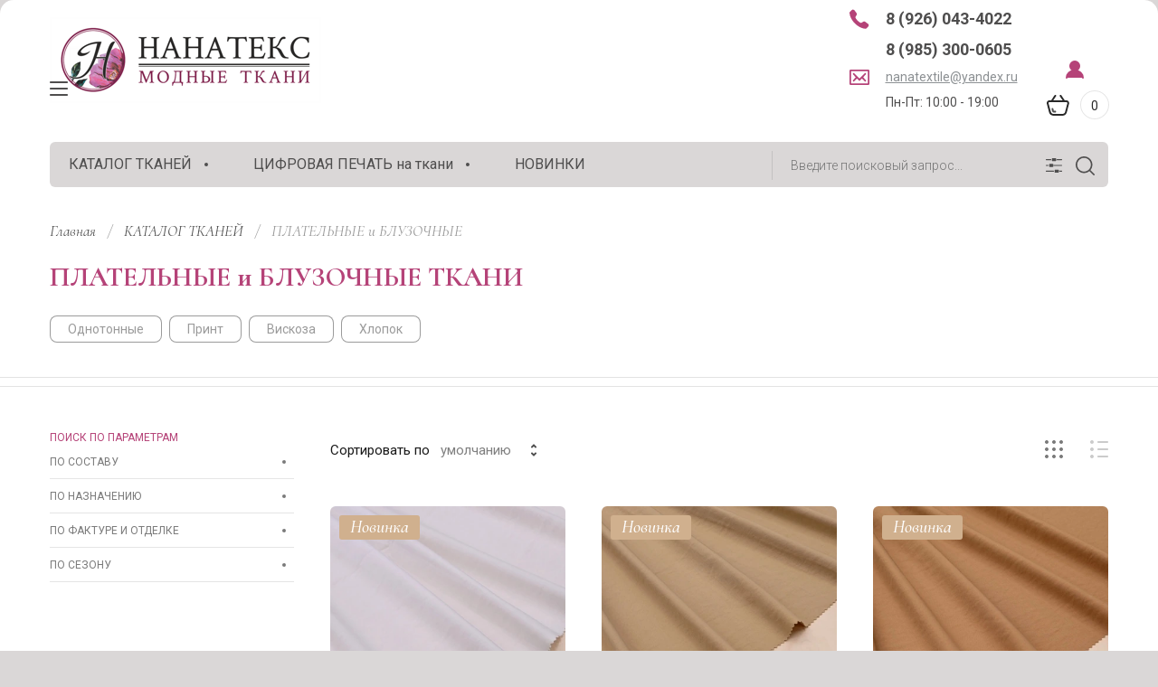

--- FILE ---
content_type: text/html; charset=utf-8
request_url: https://nanatex.ru/magazin/folder/platelno-bluzochnye
body_size: 78507
content:

	<!doctype html>
<html lang="ru" class="" style="opacity: 0;">
	
<head>
<meta charset="utf-8">
<meta name="robots" content="all"/>
<title>ПЛАТЕЛЬНЫЕ и БЛУЗОЧНЫЕ ТКАНИ </title>
<meta name="description" content="ПЛАТЕЛЬНЫЕ и БЛУЗОЧНЫЕ ТКАНИ ">
<meta name="keywords" content="ПЛАТЕЛЬНЫЕ и БЛУЗОЧНЫЕ ТКАНИ ">
<meta name="SKYPE_TOOLBAR" content="SKYPE_TOOLBAR_PARSER_COMPATIBLE">
<meta name="viewport" content="width=device-width, initial-scale=1.0, maximum-scale=1.0, user-scalable=no">
<meta name="format-detection" content="telephone=no">
<meta http-equiv="x-rim-auto-match" content="none">


<!-- JQuery -->
<script src="/g/libs/jquery/1.10.2/jquery.min.js" charset="utf-8"></script>
<!-- JQuery -->

<!-- Common js -->
	<link rel="stylesheet" href="/g/css/styles_articles_tpl.css">

            <!-- 46b9544ffa2e5e73c3c971fe2ede35a5 -->
            <script src='/shared/s3/js/lang/ru.js'></script>
            <script src='/shared/s3/js/common.min.js'></script>
        <link rel='stylesheet' type='text/css' href='/shared/s3/css/calendar.css' /><link rel='stylesheet' type='text/css' href='/shared/highslide-4.1.13/highslide.min.css'/>
<script type='text/javascript' src='/shared/highslide-4.1.13/highslide-full.packed.js'></script>
<script type='text/javascript'>
hs.graphicsDir = '/shared/highslide-4.1.13/graphics/';
hs.outlineType = null;
hs.showCredits = false;
hs.lang={cssDirection:'ltr',loadingText:'Загрузка...',loadingTitle:'Кликните чтобы отменить',focusTitle:'Нажмите чтобы перенести вперёд',fullExpandTitle:'Увеличить',fullExpandText:'Полноэкранный',previousText:'Предыдущий',previousTitle:'Назад (стрелка влево)',nextText:'Далее',nextTitle:'Далее (стрелка вправо)',moveTitle:'Передвинуть',moveText:'Передвинуть',closeText:'Закрыть',closeTitle:'Закрыть (Esc)',resizeTitle:'Восстановить размер',playText:'Слайд-шоу',playTitle:'Слайд-шоу (пробел)',pauseText:'Пауза',pauseTitle:'Приостановить слайд-шоу (пробел)',number:'Изображение %1/%2',restoreTitle:'Нажмите чтобы посмотреть картинку, используйте мышь для перетаскивания. Используйте клавиши вперёд и назад'};</script>
<link rel="icon" href="/favicon.png" type="image/png">
	<link rel="apple-touch-icon" href="/thumb/2/LWXycLAsrYVHUeczKuvz_w/r/favicon.png">
	<link rel="apple-touch-icon" sizes="57x57" href="/thumb/2/cSiQoKjZkTMIo0ziQoXd3Q/57c57/favicon.png">
	<link rel="apple-touch-icon" sizes="60x60" href="/thumb/2/ADHYAP_QOPaTX7kCwZk1yQ/60c60/favicon.png">
	<link rel="apple-touch-icon" sizes="72x72" href="/thumb/2/NUeGOwT7ccqi0vKCk5c7CQ/72c72/favicon.png">
	<link rel="apple-touch-icon" sizes="76x76" href="/thumb/2/hXphuvuCGMlCNmPwtBK8JQ/76c76/favicon.png">
	<link rel="apple-touch-icon" sizes="114x114" href="/thumb/2/eu_DCr8HaH-4Fl9Q5T1Yug/114c114/favicon.png">
	<link rel="apple-touch-icon" sizes="120x120" href="/thumb/2/3MmgBXK7FEpfGfzqoDIQig/120c120/favicon.png">
	<link rel="apple-touch-icon" sizes="144x144" href="/thumb/2/j9LDtrtN_JRbLahuwp6tEA/144c144/favicon.png">
	<link rel="apple-touch-icon" sizes="152x152" href="/thumb/2/hJpSN6oEQd3e9064W7B_Jg/152c152/favicon.png">
	<link rel="apple-touch-icon" sizes="180x180" href="/thumb/2/f_vyPxiafrQ-f6zkloMaLQ/180c180/favicon.png">
	
	<meta name="msapplication-TileImage" content="/thumb/2/bmMZwZpxmRExzY98ed18Wg/c/favicon.png">
	<meta name="msapplication-square70x70logo" content="/thumb/2/u4ZCgXlIt0M0m6gZuZtRyQ/70c70/favicon.png">
	<meta name="msapplication-square150x150logo" content="/thumb/2/foNNC3kvbPYBac4AKEENng/150c150/favicon.png">
	<meta name="msapplication-wide310x150logo" content="/thumb/2/4xXaTyEaqfQGm4mLgRUUfg/310c150/favicon.png">
	<meta name="msapplication-square310x310logo" content="/thumb/2/rmdEXcb0zBLSx3J7TTuAiw/310c310/favicon.png">

<link rel='stylesheet' type='text/css' href='/t/images/__csspatch/2/patch.css'/>

<!--s3_require-->
<link rel="stylesheet" href="/g/basestyle/1.0.1/user/user.css" type="text/css"/>
<link rel="stylesheet" href="/g/basestyle/1.0.1/user/user.gray.css" type="text/css"/>
<script type="text/javascript" src="/g/basestyle/1.0.1/user/user.js" async></script>
<!--/s3_require-->

<!--s3_goal-->
<script src="/g/s3/goal/1.0.0/s3.goal.js"></script>
<script>new s3.Goal({map:{"7516":{"goal_id":"7516","object_id":"4981101","event":"submit","system":"sber_ads","label":"form_zakazat_zvonok","code":"anketa"},"7716":{"goal_id":"7716","object_id":"4980501","event":"submit","system":"sber_ads","label":"form_kupit_v_odin_klik","code":"anketa"},"263704":{"goal_id":"263704","object_id":"4981101","event":"submit","system":"metrika","label":"833294be44f28e03","code":"anketa"},"263904":{"goal_id":"263904","object_id":"4980501","event":"submit","system":"metrika","label":"8d25e1eaae34db84","code":"anketa"}}, goals: [], ecommerce:[]});</script>
<!--/s3_goal-->
<!-- Common js -->

<!-- Shop init -->
			
		
		
		
			<link rel="stylesheet" type="text/css" href="/g/shop2v2/default/css/theme.less.css">		
			<script type="text/javascript" src="/g/printme.js"></script>
		<script type="text/javascript" src="/g/shop2v2/default/js/tpl.js"></script>
		<script type="text/javascript" src="/g/shop2v2/default/js/baron.min.js"></script>
		
			<script type="text/javascript" src="/g/shop2v2/default/js/shop2.2.js"></script>
		
	<script type="text/javascript">shop2.init({"productRefs": {"9725916":{"sostav":{"100%\u043f\u043e\u043b\u0438\u044d\u0441\u0442\u0435\u0440":["10731516"]},"sirina":{"150\u0441\u043c":["10731516"]},"plotnost_":{"135\u0433\/\u043a\u0432.\u043c":["10731516"]},"opisanie_864":{"900a70e421b98a50a1cdad6cf00a3d88":["10731516"]}},"9727116":{"sostav":{"100%\u043f\u043e\u043b\u0438\u044d\u0441\u0442\u0435\u0440":["10732716"]},"sirina":{"150\u0441\u043c":["10732716"]},"plotnost_":{"135\u0433\/\u043a\u0432.\u043c":["10732716"]},"opisanie_864":{"900a70e421b98a50a1cdad6cf00a3d88":["10732716"]}},"9727316":{"sostav":{"100%\u0432\u0438\u0441\u043a\u043e\u0437\u0430":["10732916"]},"sirina":{"145\u0441\u043c":["10732916"]},"plotnost_":{"105\u0433\/\u043a\u0432.\u043c":["10732916"]},"opisanie_864":{"1bb05021883beff2e6b429e4363c61e0":["10732916"]}},"9727916":{"sostav":{"100%\u0432\u0438\u0441\u043a\u043e\u0437\u0430":["10733516"]},"sirina":{"145\u0441\u043c":["10733516"]},"plotnost_":{"85\u0433\/\u043a\u0432.\u043c":["10733516"]},"opisanie_864":{"b26c75f33f1c65b5ac6115c2e94ac300":["10733516"]}},"9728516":{"sostav":{"100%\u0432\u0438\u0441\u043a\u043e\u0437\u0430":["10734316"]},"sirina":{"145\u0441\u043c":["10734316"]},"plotnost_":{"85\u0433\/\u043a\u0432.\u043c":["10734316"]},"opisanie_864":{"b26c75f33f1c65b5ac6115c2e94ac300":["10734316"]}},"9728716":{"sostav":{"100%\u0432\u0438\u0441\u043a\u043e\u0437\u0430":["10734516"]},"sirina":{"145\u0441\u043c":["10734516"]},"plotnost_":{"125\u0433\/\u043a\u0432.\u043c":["10734516"]},"opisanie_864":{"dc1afd9f7a26e54c0aca929e32ba341a":["10734516"]}},"9729316":{"sostav":{"100%\u0432\u0438\u0441\u043a\u043e\u0437\u0430":["10735316"]},"sirina":{"145\u0441\u043c":["10735316"]},"plotnost_":{"125\u0433\/\u043a\u0432.\u043c":["10735316"]},"opisanie_864":{"dc1afd9f7a26e54c0aca929e32ba341a":["10735316"]}},"9729516":{"sostav":{"100%\u0432\u0438\u0441\u043a\u043e\u0437\u0430":["10735516"]},"sirina":{"145\u0441\u043c":["10735516"]},"plotnost_":{"125\u0433\/\u043a\u0432.\u043c":["10735516"]},"opisanie_864":{"dc1afd9f7a26e54c0aca929e32ba341a":["10735516"]}},"9729716":{"sostav":{"100%\u0432\u0438\u0441\u043a\u043e\u0437\u0430":["10735716"]},"sirina":{"145\u0441\u043c":["10735716"]},"plotnost_":{"125\u0433\/\u043a\u0432.\u043c":["10735716"]},"opisanie_864":{"dc1afd9f7a26e54c0aca929e32ba341a":["10735716"]}},"9729916":{"sostav":{"100%\u0432\u0438\u0441\u043a\u043e\u0437\u0430":["10735916"]},"sirina":{"145\u0441\u043c":["10735916"]},"plotnost_":{"125\u0433\/\u043a\u0432.\u043c":["10735916"]},"opisanie_864":{"dc1afd9f7a26e54c0aca929e32ba341a":["10735916"]}},"9730316":{"sostav":{"97%\u0432\u0438\u0441\u043a\u043e\u0437\u0430 3%\u044d\u043b\u0430\u0441\u0442\u0430\u043d":["10736316"]},"sirina":{"145\u0441\u043c":["10736316"]},"plotnost_":{"160\u0433\/\u043a\u0432.\u043c":["10736316"]},"opisanie_864":{"6fc51d8e7fa60e2759b3e0f87537caab":["10736316"]}},"9730916":{"sostav":{"100%\u0432\u0438\u0441\u043a\u043e\u0437\u0430":["10736916"]},"sirina":{"145\u0441\u043c":["10736916"]},"plotnost_":{"160\u0433\/\u043a\u0432.\u043c":["10736916"]},"opisanie_864":{"cb0e20e20aebe7640c04d7e5bf2e3b0b":["10736916"]}},"9840916":{"sostav":{"16%\u0442\u0435\u043d\u0441\u0435\u043b 40%\u0432\u0438\u0441\u043a\u043e\u0437\u0430 44%\u043f\u043e\u043b\u0438\u044d\u0441\u0442\u0435\u0440":["10880116"]},"sirina":{"150\u0441\u043c":["10880116"]},"plotnost_":{"105\u0433\/\u043a\u0432.\u043c":["10880116"]},"opisanie_864":{"79efdfc0f91abcb053d9fbca79c36b26":["10880116"]}},"9842116":{"sostav":{"16%\u0442\u0435\u043d\u0441\u0435\u043b 40%\u0432\u0438\u0441\u043a\u043e\u0437\u0430 44%\u043f\u043e\u043b\u0438\u044d\u0441\u0442\u0435\u0440":["10882116"]},"sirina":{"150\u0441\u043c":["10882116"]},"plotnost_":{"105\u0433\/\u043a\u0432.\u043c":["10882116"]},"opisanie_864":{"79efdfc0f91abcb053d9fbca79c36b26":["10882116"]}},"9843916":{"sostav":{"16%\u0442\u0435\u043d\u0441\u0435\u043b 40%\u0432\u0438\u0441\u043a\u043e\u0437\u0430 44%\u043f\u043e\u043b\u0438\u044d\u0441\u0442\u0435\u0440":["10883916"]},"sirina":{"150\u0441\u043c":["10883916"]},"plotnost_":{"105\u0433\/\u043a\u0432.\u043c":["10883916"]},"opisanie_864":{"79efdfc0f91abcb053d9fbca79c36b26":["10883916"]}},"9844316":{"sostav":{"16%\u0442\u0435\u043d\u0441\u0435\u043b 40%\u0432\u0438\u0441\u043a\u043e\u0437\u0430 44%\u043f\u043e\u043b\u0438\u044d\u0441\u0442\u0435\u0440":["10884316"]},"sirina":{"150\u0441\u043c":["10884316"]},"plotnost_":{"105\u0433\/\u043a\u0432.\u043c":["10884316"]},"opisanie_864":{"79efdfc0f91abcb053d9fbca79c36b26":["10884316"]}},"9844516":{"sostav":{"16%\u0442\u0435\u043d\u0441\u0435\u043b 40%\u0432\u0438\u0441\u043a\u043e\u0437\u0430 44%\u043f\u043e\u043b\u0438\u044d\u0441\u0442\u0435\u0440":["10884516"]},"sirina":{"150\u0441\u043c":["10884516"]},"plotnost_":{"105\u0433\/\u043a\u0432.\u043c":["10884516"]},"opisanie_864":{"79efdfc0f91abcb053d9fbca79c36b26":["10884516"]}},"9847516":{"sostav":{"16%\u0442\u0435\u043d\u0441\u0435\u043b 40%\u0432\u0438\u0441\u043a\u043e\u0437\u0430 44%\u043f\u043e\u043b\u0438\u044d\u0441\u0442\u0435\u0440":["10891116"]},"sirina":{"150\u0441\u043c":["10891116"]},"plotnost_":{"105\u0433\/\u043a\u0432.\u043c":["10891116"]},"opisanie_864":{"79efdfc0f91abcb053d9fbca79c36b26":["10891116"]}},"9848316":{"sostav":{"16%\u0442\u0435\u043d\u0441\u0435\u043b 40%\u0432\u0438\u0441\u043a\u043e\u0437\u0430 44%\u043f\u043e\u043b\u0438\u044d\u0441\u0442\u0435\u0440":["10892516"]},"sirina":{"150\u0441\u043c":["10892516"]},"plotnost_":{"105\u0433\/\u043a\u0432.\u043c":["10892516"]},"opisanie_864":{"79efdfc0f91abcb053d9fbca79c36b26":["10892516"]}},"9848516":{"sostav":{"16%\u0442\u0435\u043d\u0441\u0435\u043b 40%\u0432\u0438\u0441\u043a\u043e\u0437\u0430 44%\u043f\u043e\u043b\u0438\u044d\u0441\u0442\u0435\u0440":["10892716"]},"sirina":{"150\u0441\u043c":["10892716"]},"plotnost_":{"105\u0433\/\u043a\u0432.\u043c":["10892716"]},"opisanie_864":{"79efdfc0f91abcb053d9fbca79c36b26":["10892716"]}},"9849116":{"sostav":{"16%\u0442\u0435\u043d\u0441\u0435\u043b 40%\u0432\u0438\u0441\u043a\u043e\u0437\u0430 44%\u043f\u043e\u043b\u0438\u044d\u0441\u0442\u0435\u0440":["10893316"]},"sirina":{"150\u0441\u043c":["10893316"]},"plotnost_":{"105\u0433\/\u043a\u0432.\u043c":["10893316"]},"opisanie_864":{"79efdfc0f91abcb053d9fbca79c36b26":["10893316"]}},"9849316":{"sostav":{"16%\u0442\u0435\u043d\u0441\u0435\u043b 40%\u0432\u0438\u0441\u043a\u043e\u0437\u0430 44%\u043f\u043e\u043b\u0438\u044d\u0441\u0442\u0435\u0440":["10893516"]},"sirina":{"150\u0441\u043c":["10893516"]},"plotnost_":{"105\u0433\/\u043a\u0432.\u043c":["10893516"]},"opisanie_864":{"79efdfc0f91abcb053d9fbca79c36b26":["10893516"]}},"9849516":{"sostav":{"16%\u0442\u0435\u043d\u0441\u0435\u043b 40%\u0432\u0438\u0441\u043a\u043e\u0437\u0430 44%\u043f\u043e\u043b\u0438\u044d\u0441\u0442\u0435\u0440":["10893716"]},"sirina":{"150\u0441\u043c":["10893716"]},"plotnost_":{"105\u0433\/\u043a\u0432.\u043c":["10893716"]},"opisanie_864":{"79efdfc0f91abcb053d9fbca79c36b26":["10893716"]}},"9849716":{"sostav":{"16%\u0442\u0435\u043d\u0441\u0435\u043b 40%\u0432\u0438\u0441\u043a\u043e\u0437\u0430 44%\u043f\u043e\u043b\u0438\u044d\u0441\u0442\u0435\u0440":["10893916"]},"sirina":{"150\u0441\u043c":["10893916"]},"plotnost_":{"105\u0433\/\u043a\u0432.\u043c":["10893916"]},"opisanie_864":{"79efdfc0f91abcb053d9fbca79c36b26":["10893916"]}},"9849916":{"sostav":{"16%\u0442\u0435\u043d\u0441\u0435\u043b 40%\u0432\u0438\u0441\u043a\u043e\u0437\u0430 44%\u043f\u043e\u043b\u0438\u044d\u0441\u0442\u0435\u0440":["10894116"]},"sirina":{"150\u0441\u043c":["10894116"]},"plotnost_":{"105\u0433\/\u043a\u0432.\u043c":["10894116"]},"opisanie_864":{"79efdfc0f91abcb053d9fbca79c36b26":["10894116"]}},"9850116":{"sostav":{"16%\u0442\u0435\u043d\u0441\u0435\u043b 40%\u0432\u0438\u0441\u043a\u043e\u0437\u0430 44%\u043f\u043e\u043b\u0438\u044d\u0441\u0442\u0435\u0440":["10894316"]},"sirina":{"150\u0441\u043c":["10894316"]},"plotnost_":{"105\u0433\/\u043a\u0432.\u043c":["10894316"]},"opisanie_864":{"79efdfc0f91abcb053d9fbca79c36b26":["10894316"]}},"9850316":{"sostav":{"16%\u0442\u0435\u043d\u0441\u0435\u043b 40%\u0432\u0438\u0441\u043a\u043e\u0437\u0430 44%\u043f\u043e\u043b\u0438\u044d\u0441\u0442\u0435\u0440":["10894516"]},"sirina":{"150\u0441\u043c":["10894516"]},"plotnost_":{"105\u0433\/\u043a\u0432.\u043c":["10894516"]},"opisanie_864":{"79efdfc0f91abcb053d9fbca79c36b26":["10894516"]}},"9850916":{"sostav":{"65%\u0432\u0438\u0441\u043a\u043e\u0437\u0430 10%\u043d\u0435\u0439\u043b\u043e\u043d 20%\u043f\u043e\u043b\u0438\u044d\u0441\u0442\u0435\u0440 5%\u044d\u043b\u0430\u0441\u0442\u0430\u043d":["10895116"]},"sirina":{"150\u0441\u043c":["10895116"]},"plotnost_":{"155\u0433\/\u043a\u0432.\u043c":["10895116"]},"opisanie_864":{"bfa8c9165ae5a7e8609e60810bedaffd":["10895116"]}},"9853516":{"sostav":{"65%\u0432\u0438\u0441\u043a\u043e\u0437\u0430 10%\u043d\u0435\u0439\u043b\u043e\u043d 20%\u043f\u043e\u043b\u0438\u044d\u0441\u0442\u0435\u0440 5%\u044d\u043b\u0430\u0441\u0442\u0430\u043d":["10901916"]},"sirina":{"150\u0441\u043c":["10901916"]},"plotnost_":{"155\u0433\/\u043a\u0432.\u043c":["10901916"]},"opisanie_864":{"bfa8c9165ae5a7e8609e60810bedaffd":["10901916"]}},"9853716":{"sostav":{"65%\u0432\u0438\u0441\u043a\u043e\u0437\u0430 10%\u043d\u0435\u0439\u043b\u043e\u043d 20%\u043f\u043e\u043b\u0438\u044d\u0441\u0442\u0435\u0440 5%\u044d\u043b\u0430\u0441\u0442\u0430\u043d":["10902116"]},"sirina":{"150\u0441\u043c":["10902116"]},"plotnost_":{"155\u0433\/\u043a\u0432.\u043c":["10902116"]},"opisanie_864":{"bfa8c9165ae5a7e8609e60810bedaffd":["10902116"]}},"9853916":{"sostav":{"65%\u0432\u0438\u0441\u043a\u043e\u0437\u0430 10%\u043d\u0435\u0439\u043b\u043e\u043d 20%\u043f\u043e\u043b\u0438\u044d\u0441\u0442\u0435\u0440 5%\u044d\u043b\u0430\u0441\u0442\u0430\u043d":["10902316"]},"sirina":{"150\u0441\u043c":["10902316"]},"plotnost_":{"155\u0433\/\u043a\u0432.\u043c":["10902316"]},"opisanie_864":{"bfa8c9165ae5a7e8609e60810bedaffd":["10902316"]}},"9854116":{"sostav":{"65%\u0432\u0438\u0441\u043a\u043e\u0437\u0430 10%\u043d\u0435\u0439\u043b\u043e\u043d 20%\u043f\u043e\u043b\u0438\u044d\u0441\u0442\u0435\u0440 5%\u044d\u043b\u0430\u0441\u0442\u0430\u043d":["10902516"]},"sirina":{"150\u0441\u043c":["10902516"]},"plotnost_":{"155\u0433\/\u043a\u0432.\u043c":["10902516"]},"opisanie_864":{"bfa8c9165ae5a7e8609e60810bedaffd":["10902516"]}},"9854316":{"sostav":{"65%\u0432\u0438\u0441\u043a\u043e\u0437\u0430 10%\u043d\u0435\u0439\u043b\u043e\u043d 20%\u043f\u043e\u043b\u0438\u044d\u0441\u0442\u0435\u0440 5%\u044d\u043b\u0430\u0441\u0442\u0430\u043d":["10902916"]},"sirina":{"150\u0441\u043c":["10902916"]},"plotnost_":{"155\u0433\/\u043a\u0432.\u043c":["10902916"]},"opisanie_864":{"bfa8c9165ae5a7e8609e60810bedaffd":["10902916"]}},"9854716":{"sostav":{"65%\u0432\u0438\u0441\u043a\u043e\u0437\u0430 10%\u043d\u0435\u0439\u043b\u043e\u043d 20%\u043f\u043e\u043b\u0438\u044d\u0441\u0442\u0435\u0440 5%\u044d\u043b\u0430\u0441\u0442\u0430\u043d":["10903316"]},"sirina":{"150\u0441\u043c":["10903316"]},"plotnost_":{"155\u0433\/\u043a\u0432.\u043c":["10903316"]},"opisanie_864":{"bfa8c9165ae5a7e8609e60810bedaffd":["10903316"]}},"9855116":{"sostav":{"65%\u0432\u0438\u0441\u043a\u043e\u0437\u0430 10%\u043d\u0435\u0439\u043b\u043e\u043d 20%\u043f\u043e\u043b\u0438\u044d\u0441\u0442\u0435\u0440 5%\u044d\u043b\u0430\u0441\u0442\u0430\u043d":["10903716"]},"sirina":{"150\u0441\u043c":["10903716"]},"plotnost_":{"155\u0433\/\u043a\u0432.\u043c":["10903716"]},"opisanie_864":{"bfa8c9165ae5a7e8609e60810bedaffd":["10903716"]}},"9855316":{"sostav":{"65%\u0432\u0438\u0441\u043a\u043e\u0437\u0430 10%\u043d\u0435\u0439\u043b\u043e\u043d 20%\u043f\u043e\u043b\u0438\u044d\u0441\u0442\u0435\u0440 5%\u044d\u043b\u0430\u0441\u0442\u0430\u043d":["10903916"]},"sirina":{"150\u0441\u043c":["10903916"]},"plotnost_":{"155\u0433\/\u043a\u0432.\u043c":["10903916"]},"opisanie_864":{"bfa8c9165ae5a7e8609e60810bedaffd":["10903916"]}},"2548184713":{"sostav":{"97%\u043f\u043e\u043b\u0438\u044d\u0441\u0442\u0435\u0440 3%\u044d\u043b\u0430\u0441\u0442\u0430\u043d":["2945031713"]},"sirina":{"150\u0441\u043c":["2945031713"]},"plotnost_":{"160\u0433\/\u043a\u0432.\u043c":["2945031713"]},"opisanie_864":{"3f149ce24e7086da5c659b7aacc0acd2":["2945031713"]},"look_book":{"405187cd361de8447120559cc27edef5":["2945031713"]}},"2548468313":{"sostav":{"87%\u0442\u0435\u043d\u0441\u0435\u043b 13%\u043d\u0435\u0439\u043b\u043e\u043d":["2945315313"]},"sirina":{"150\u0441\u043c":["2945315313"]},"plotnost_":{"145\u0433\/\u043a\u0432.\u043c":["2945315313"]},"opisanie_864":{"e09d9d90549bfc800de7e14251e050c4":["2945315313"]}},"2548704113":{"sostav":{"87%\u0442\u0435\u043d\u0441\u0435\u043b 13%\u043d\u0435\u0439\u043b\u043e\u043d":["2945551113"]},"sirina":{"150\u0441\u043c":["2945551113"]},"plotnost_":{"145\u0433\/\u043a\u0432.\u043c":["2945551113"]},"opisanie_864":{"e09d9d90549bfc800de7e14251e050c4":["2945551113"]}},"2548728513":{"sostav":{"87%\u0442\u0435\u043d\u0441\u0435\u043b 13%\u043d\u0435\u0439\u043b\u043e\u043d":["2945575513"]},"sirina":{"150\u0441\u043c":["2945575513"]},"plotnost_":{"145\u0433\/\u043a\u0432.\u043c":["2945575513"]},"opisanie_864":{"e09d9d90549bfc800de7e14251e050c4":["2945575513"]}},"2548933113":{"sostav":{"87%\u0442\u0435\u043d\u0441\u0435\u043b 13%\u043d\u0435\u0439\u043b\u043e\u043d":["2945780113"]},"sirina":{"150\u0441\u043c":["2945780113"]},"plotnost_":{"145\u0433\/\u043a\u0432.\u043c":["2945780113"]},"opisanie_864":{"e09d9d90549bfc800de7e14251e050c4":["2945780113"]}},"2548974513":{"sostav":{"87%\u0442\u0435\u043d\u0441\u0435\u043b 13%\u043d\u0435\u0439\u043b\u043e\u043d":["2945821513"]},"sirina":{"150\u0441\u043c":["2945821513"]},"plotnost_":{"145\u0433\/\u043a\u0432.\u043c":["2945821513"]},"opisanie_864":{"e09d9d90549bfc800de7e14251e050c4":["2945821513"]}},"2548983513":{"sostav":{"87%\u0442\u0435\u043d\u0441\u0435\u043b 13%\u043d\u0435\u0439\u043b\u043e\u043d":["2945830513"]},"sirina":{"150\u0441\u043c":["2945830513"]},"plotnost_":{"145\u0433\/\u043a\u0432.\u043c":["2945830513"]},"opisanie_864":{"e09d9d90549bfc800de7e14251e050c4":["2945830513"]}},"2548983713":{"sostav":{"87%\u0442\u0435\u043d\u0441\u0435\u043b 13%\u043d\u0435\u0439\u043b\u043e\u043d":["2945830713"]},"sirina":{"150\u0441\u043c":["2945830713"]},"plotnost_":{"145\u0433\/\u043a\u0432.\u043c":["2945830713"]},"opisanie_864":{"e09d9d90549bfc800de7e14251e050c4":["2945830713"]}},"2548983913":{"sostav":{"87%\u0442\u0435\u043d\u0441\u0435\u043b 13%\u043d\u0435\u0439\u043b\u043e\u043d":["2945830913"]},"sirina":{"150\u0441\u043c":["2945830913"]},"plotnost_":{"145\u0433\/\u043a\u0432.\u043c":["2945830913"]},"opisanie_864":{"e09d9d90549bfc800de7e14251e050c4":["2945830913"]}},"2548984113":{"sostav":{"87%\u0442\u0435\u043d\u0441\u0435\u043b 13%\u043d\u0435\u0439\u043b\u043e\u043d":["2945831113"]},"sirina":{"150\u0441\u043c":["2945831113"]},"plotnost_":{"145\u0433\/\u043a\u0432.\u043c":["2945831113"]},"opisanie_864":{"e09d9d90549bfc800de7e14251e050c4":["2945831113"]}},"2548984313":{"sostav":{"87%\u0442\u0435\u043d\u0441\u0435\u043b 13%\u043d\u0435\u0439\u043b\u043e\u043d":["2945831313"]},"sirina":{"150\u0441\u043c":["2945831313"]},"plotnost_":{"145\u0433\/\u043a\u0432.\u043c":["2945831313"]},"opisanie_864":{"e09d9d90549bfc800de7e14251e050c4":["2945831313"]}},"2548984513":{"sostav":{"87%\u0442\u0435\u043d\u0441\u0435\u043b 13%\u043d\u0435\u0439\u043b\u043e\u043d":["2945831513"]},"sirina":{"150\u0441\u043c":["2945831513"]},"plotnost_":{"145\u0433\/\u043a\u0432.\u043c":["2945831513"]},"opisanie_864":{"e09d9d90549bfc800de7e14251e050c4":["2945831513"]}},"2548984713":{"sostav":{"87%\u0442\u0435\u043d\u0441\u0435\u043b 13%\u043d\u0435\u0439\u043b\u043e\u043d":["2945831713"]},"sirina":{"150\u0441\u043c":["2945831713"]},"plotnost_":{"145\u0433\/\u043a\u0432.\u043c":["2945831713"]},"opisanie_864":{"e09d9d90549bfc800de7e14251e050c4":["2945831713"]}},"2548985113":{"sostav":{"75%\u0445\u043b\u043e\u043f\u043e\u043a 20%\u043d\u0435\u0439\u043b\u043e\u043d 5%\u044d\u043b\u0430\u0441\u0442\u0430\u043d":["2945832113"]},"sirina":{"145\u0441\u043c":["2945832113"]},"plotnost_":{"120\u0433\/\u043a\u0432.\u043c":["2945832113"]},"opisanie_864":{"58d999567e21d64bd44261c6da313511":["2945832113"]}},"2548985713":{"sostav":{"75%\u0445\u043b\u043e\u043f\u043e\u043a 20%\u043d\u0435\u0439\u043b\u043e\u043d 5%\u044d\u043b\u0430\u0441\u0442\u0430\u043d":["2945832713"]},"sirina":{"145\u0441\u043c":["2945832713"]},"plotnost_":{"120\u0433\/\u043a\u0432.\u043c":["2945832713"]},"opisanie_864":{"58d999567e21d64bd44261c6da313511":["2945832713"]}},"2548985913":{"sostav":{"75%\u0445\u043b\u043e\u043f\u043e\u043a 20%\u043d\u0435\u0439\u043b\u043e\u043d 5%\u044d\u043b\u0430\u0441\u0442\u0430\u043d":["2945832913"]},"sirina":{"145\u0441\u043c":["2945832913"]},"plotnost_":{"120\u0433\/\u043a\u0432.\u043c":["2945832913"]},"opisanie_864":{"58d999567e21d64bd44261c6da313511":["2945832913"]}},"2548986113":{"sostav":{"75%\u0445\u043b\u043e\u043f\u043e\u043a 20%\u043d\u0435\u0439\u043b\u043e\u043d 5%\u044d\u043b\u0430\u0441\u0442\u0430\u043d":["2945833913"]},"sirina":{"145\u0441\u043c":["2945833913"]},"plotnost_":{"120\u0433\/\u043a\u0432.\u043c":["2945833913"]},"opisanie_864":{"58d999567e21d64bd44261c6da313511":["2945833913"]}},"2548986313":{"sostav":{"75%\u0445\u043b\u043e\u043f\u043e\u043a 20%\u043d\u0435\u0439\u043b\u043e\u043d 5%\u044d\u043b\u0430\u0441\u0442\u0430\u043d":["2945834113"]},"sirina":{"145\u0441\u043c":["2945834113"]},"plotnost_":{"120\u0433\/\u043a\u0432.\u043c":["2945834113"]},"opisanie_864":{"58d999567e21d64bd44261c6da313511":["2945834113"]}},"2548986513":{"sostav":{"55%\u0445\u043b\u043e\u043f\u043e\u043a 40%\u043d\u0435\u0439\u043b\u043e\u043d 5%\u044d\u043b\u0430\u0441\u0442\u0430\u043d":["2945834313"]},"sirina":{"145\u0441\u043c":["2945834313"]},"plotnost_":{"120\u0433\/\u043a\u0432.\u043c":["2945834313"]},"opisanie_864":{"728802fe0cb88bbb0af1b6240fee358b":["2945834313"]}},"2548986713":{"sostav":{"55%\u0445\u043b\u043e\u043f\u043e\u043a 40%\u043d\u0435\u0439\u043b\u043e\u043d 5%\u044d\u043b\u0430\u0441\u0442\u0430\u043d":["2945834513"]},"sirina":{"145\u0441\u043c":["2945834513"]},"plotnost_":{"120\u0433\/\u043a\u0432.\u043c":["2945834513"]},"opisanie_864":{"728802fe0cb88bbb0af1b6240fee358b":["2945834513"]}},"2548986913":{"sostav":{"55%\u0445\u043b\u043e\u043f\u043e\u043a 40%\u043d\u0435\u0439\u043b\u043e\u043d 5%\u044d\u043b\u0430\u0441\u0442\u0430\u043d":["2945834713"]},"sirina":{"145\u0441\u043c":["2945834713"]},"plotnost_":{"120\u0433\/\u043a\u0432.\u043c":["2945834713"]},"opisanie_864":{"728802fe0cb88bbb0af1b6240fee358b":["2945834713"]}},"2548987913":{"sostav":{"55%\u0445\u043b\u043e\u043f\u043e\u043a 40%\u043d\u0435\u0439\u043b\u043e\u043d 5%\u044d\u043b\u0430\u0441\u0442\u0430\u043d":["2945835713"]},"sirina":{"145\u0441\u043c":["2945835713"]},"plotnost_":{"120\u0433\/\u043a\u0432.\u043c":["2945835713"]},"opisanie_864":{"728802fe0cb88bbb0af1b6240fee358b":["2945835713"]}},"2548988113":{"sostav":{"55%\u0445\u043b\u043e\u043f\u043e\u043a 40%\u043d\u0435\u0439\u043b\u043e\u043d 5%\u044d\u043b\u0430\u0441\u0442\u0430\u043d":["2945835913"]},"sirina":{"145\u0441\u043c":["2945835913"]},"plotnost_":{"120\u0433\/\u043a\u0432.\u043c":["2945835913"]},"opisanie_864":{"728802fe0cb88bbb0af1b6240fee358b":["2945835913"]}},"2548988513":{"sostav":{"55%\u0445\u043b\u043e\u043f\u043e\u043a 40%\u043d\u0435\u0439\u043b\u043e\u043d 5%\u044d\u043b\u0430\u0441\u0442\u0430\u043d":["2945836313"]},"sirina":{"145\u0441\u043c":["2945836313"]},"plotnost_":{"120\u0433\/\u043a\u0432.\u043c":["2945836313"]},"opisanie_864":{"728802fe0cb88bbb0af1b6240fee358b":["2945836313"]}},"2548988713":{"sostav":{"55%\u0445\u043b\u043e\u043f\u043e\u043a 40%\u043d\u0435\u0439\u043b\u043e\u043d 5%\u044d\u043b\u0430\u0441\u0442\u0430\u043d":["2945836513"]},"sirina":{"145\u0441\u043c":["2945836513"]},"plotnost_":{"120\u0433\/\u043a\u0432.\u043c":["2945836513"]},"opisanie_864":{"728802fe0cb88bbb0af1b6240fee358b":["2945836513"]}},"2548988913":{"sostav":{"55%\u0445\u043b\u043e\u043f\u043e\u043a 40%\u043d\u0435\u0439\u043b\u043e\u043d 5%\u044d\u043b\u0430\u0441\u0442\u0430\u043d":["2945836713"]},"sirina":{"145\u0441\u043c":["2945836713"]},"plotnost_":{"120\u0433\/\u043a\u0432.\u043c":["2945836713"]},"opisanie_864":{"728802fe0cb88bbb0af1b6240fee358b":["2945836713"]}},"2548989113":{"sostav":{"55%\u0445\u043b\u043e\u043f\u043e\u043a 40%\u043d\u0435\u0439\u043b\u043e\u043d 5%\u044d\u043b\u0430\u0441\u0442\u0430\u043d":["2945837313"]},"sirina":{"145\u0441\u043c":["2945837313"]},"plotnost_":{"120\u0433\/\u043a\u0432.\u043c":["2945837313"]},"opisanie_864":{"728802fe0cb88bbb0af1b6240fee358b":["2945837313"]}},"2548989313":{"sostav":{"55%\u0445\u043b\u043e\u043f\u043e\u043a 40%\u043d\u0435\u0439\u043b\u043e\u043d 5%\u044d\u043b\u0430\u0441\u0442\u0430\u043d":["2945837513"]},"sirina":{"145\u0441\u043c":["2945837513"]},"plotnost_":{"120\u0433\/\u043a\u0432.\u043c":["2945837513"]},"opisanie_864":{"728802fe0cb88bbb0af1b6240fee358b":["2945837513"]}},"2548989513":{"sostav":{"55%\u0445\u043b\u043e\u043f\u043e\u043a 40%\u043d\u0435\u0439\u043b\u043e\u043d 5%\u044d\u043b\u0430\u0441\u0442\u0430\u043d":["2945837713"]},"sirina":{"145\u0441\u043c":["2945837713"]},"plotnost_":{"120\u0433\/\u043a\u0432.\u043c":["2945837713"]},"opisanie_864":{"728802fe0cb88bbb0af1b6240fee358b":["2945837713"]}},"2548989913":{"sostav":{"55%\u0445\u043b\u043e\u043f\u043e\u043a 40%\u043d\u0435\u0439\u043b\u043e\u043d 5%\u044d\u043b\u0430\u0441\u0442\u0430\u043d":["2945838113"]},"sirina":{"145\u0441\u043c":["2945838113"]},"plotnost_":{"120\u0433\/\u043a\u0432.\u043c":["2945838113"]},"opisanie_864":{"728802fe0cb88bbb0af1b6240fee358b":["2945838113"]}},"2548990113":{"sostav":{"55%\u0445\u043b\u043e\u043f\u043e\u043a 40%\u043d\u0435\u0439\u043b\u043e\u043d 5%\u044d\u043b\u0430\u0441\u0442\u0430\u043d":["2945838313"]},"sirina":{"145\u0441\u043c":["2945838313"]},"plotnost_":{"120\u0433\/\u043a\u0432.\u043c":["2945838313"]},"opisanie_864":{"728802fe0cb88bbb0af1b6240fee358b":["2945838313"]}},"2548990313":{"sostav":{"55%\u0445\u043b\u043e\u043f\u043e\u043a 40%\u043d\u0435\u0439\u043b\u043e\u043d 5%\u044d\u043b\u0430\u0441\u0442\u0430\u043d":["2945838513"]},"sirina":{"145\u0441\u043c":["2945838513"]},"plotnost_":{"120\u0433\/\u043a\u0432.\u043c":["2945838513"]},"opisanie_864":{"728802fe0cb88bbb0af1b6240fee358b":["2945838513"]}},"2548990513":{"sostav":{"55%\u0445\u043b\u043e\u043f\u043e\u043a 40%\u043d\u0435\u0439\u043b\u043e\u043d 5%\u044d\u043b\u0430\u0441\u0442\u0430\u043d":["2945838713"]},"sirina":{"145\u0441\u043c":["2945838713"]},"plotnost_":{"120\u0433\/\u043a\u0432.\u043c":["2945838713"]},"opisanie_864":{"728802fe0cb88bbb0af1b6240fee358b":["2945838713"]}},"2548990713":{"sostav":{"55%\u0445\u043b\u043e\u043f\u043e\u043a 40%\u043d\u0435\u0439\u043b\u043e\u043d 5%\u044d\u043b\u0430\u0441\u0442\u0430\u043d":["2945838913"]},"sirina":{"145\u0441\u043c":["2945838913"]},"plotnost_":{"120\u0433\/\u043a\u0432.\u043c":["2945838913"]},"opisanie_864":{"728802fe0cb88bbb0af1b6240fee358b":["2945838913"]}},"2548990913":{"sostav":{"55%\u0445\u043b\u043e\u043f\u043e\u043a 40%\u043d\u0435\u0439\u043b\u043e\u043d 5%\u044d\u043b\u0430\u0441\u0442\u0430\u043d":["2945839113"]},"sirina":{"145\u0441\u043c":["2945839113"]},"plotnost_":{"120\u0433\/\u043a\u0432.\u043c":["2945839113"]},"opisanie_864":{"728802fe0cb88bbb0af1b6240fee358b":["2945839113"]}},"2549040513":{"sostav":{"20%\u0432\u0438\u0441\u043a\u043e\u0437\u0430 80%\u043f\u043e\u043b\u0438\u044d\u0441\u0442\u0435\u0440":["2945906513"]},"sirina":{"150\u0441\u043c":["2945906513"]},"plotnost_":{"120\u0433\/\u043a\u0432.\u043c":["2945906513"]},"opisanie_864":{"e7edd203912eb339d3a129a2a476c818":["2945906513"]}},"2549040713":{"sostav":{"20%\u0432\u0438\u0441\u043a\u043e\u0437\u0430 80%\u043f\u043e\u043b\u0438\u044d\u0441\u0442\u0435\u0440":["2945906713"]},"sirina":{"150\u0441\u043c":["2945906713"]},"plotnost_":{"120\u0433\/\u043a\u0432.\u043c":["2945906713"]},"opisanie_864":{"e7edd203912eb339d3a129a2a476c818":["2945906713"]}},"2549040913":{"sostav":{"20%\u0432\u0438\u0441\u043a\u043e\u0437\u0430 80%\u043f\u043e\u043b\u0438\u044d\u0441\u0442\u0435\u0440":["2945906913"]},"sirina":{"150\u0441\u043c":["2945906913"]},"plotnost_":{"120\u0433\/\u043a\u0432.\u043c":["2945906913"]},"opisanie_864":{"e7edd203912eb339d3a129a2a476c818":["2945906913"]}},"2559056713":{"sostav":{"100%\u0432\u0438\u0441\u043a\u043e\u0437\u0430":["2961779313"]},"sirina":{"145\u0441\u043c":["2961779313"]},"plotnost_":{"100\u0433\/\u043a\u0432.\u043c":["2961779313"]},"opisanie_864":{"3e706446f0c1d6d0a49b82b992d951bd":["2961779313"]}},"2559056913":{"sostav":{"100%\u0432\u0438\u0441\u043a\u043e\u0437\u0430":["2961779513"]},"sirina":{"145\u0441\u043c":["2961779513"]},"plotnost_":{"100\u0433\/\u043a\u0432.\u043c":["2961779513"]},"opisanie_864":{"3e706446f0c1d6d0a49b82b992d951bd":["2961779513"]}},"2559068713":{"sostav":{"100%\u0432\u0438\u0441\u043a\u043e\u0437\u0430":["2961800713"]},"sirina":{"145\u0441\u043c":["2961800713"]},"plotnost_":{"100\u0433\/\u043a\u0432.\u043c":["2961800713"]},"opisanie_864":{"3e706446f0c1d6d0a49b82b992d951bd":["2961800713"]}},"2559068913":{"sostav":{"100%\u0432\u0438\u0441\u043a\u043e\u0437\u0430":["2961800913"]},"sirina":{"145\u0441\u043c":["2961800913"]},"plotnost_":{"100\u0433\/\u043a\u0432.\u043c":["2961800913"]},"opisanie_864":{"3e706446f0c1d6d0a49b82b992d951bd":["2961800913"]}},"2605669313":{"sostav":{"98%\u043f\u043e\u043b\u0438\u044d\u0441\u0442\u0435\u0440 2%\u044d\u043b\u0430\u0441\u0442\u0430\u043d":["3026771313"]},"sirina":{"150\u0441\u043c":["3026771313"]},"plotnost_":{"130\u0433\/\u043a\u0432.\u043c":["3026771313"]},"opisanie_864":{"679f29df29825c8b0a50506e25632fd0":["3026771313"]}},"2605669713":{"sostav":{"98%\u043f\u043e\u043b\u0438\u044d\u0441\u0442\u0435\u0440 2%\u044d\u043b\u0430\u0441\u0442\u0430\u043d":["3026771913"]},"sirina":{"150\u0441\u043c":["3026771913"]},"plotnost_":{"130\u0433\/\u043a\u0432.\u043c":["3026771913"]},"opisanie_864":{"679f29df29825c8b0a50506e25632fd0":["3026771913"]}},"2605683513":{"sostav":{"98%\u043f\u043e\u043b\u0438\u044d\u0441\u0442\u0435\u0440 2%\u044d\u043b\u0430\u0441\u0442\u0430\u043d":["3026785713"]},"sirina":{"150\u0441\u043c":["3026785713"]},"plotnost_":{"130\u0433\/\u043a\u0432.\u043c":["3026785713"]},"opisanie_864":{"679f29df29825c8b0a50506e25632fd0":["3026785713"]}},"2605683713":{"sostav":{"98%\u043f\u043e\u043b\u0438\u044d\u0441\u0442\u0435\u0440 2%\u044d\u043b\u0430\u0441\u0442\u0430\u043d":["3026785913"]},"sirina":{"150\u0441\u043c":["3026785913"]},"plotnost_":{"130\u0433\/\u043a\u0432.\u043c":["3026785913"]},"opisanie_864":{"679f29df29825c8b0a50506e25632fd0":["3026785913"]}},"2605684313":{"sostav":{"98%\u043f\u043e\u043b\u0438\u044d\u0441\u0442\u0435\u0440 2%\u044d\u043b\u0430\u0441\u0442\u0430\u043d":["3026786513"]},"sirina":{"150\u0441\u043c":["3026786513"]},"plotnost_":{"130\u0433\/\u043a\u0432.\u043c":["3026786513"]},"opisanie_864":{"679f29df29825c8b0a50506e25632fd0":["3026786513"]}},"2605686113":{"sostav":{"98%\u043f\u043e\u043b\u0438\u044d\u0441\u0442\u0435\u0440 2%\u044d\u043b\u0430\u0441\u0442\u0430\u043d":["3026788313"]},"sirina":{"150\u0441\u043c":["3026788313"]},"plotnost_":{"130\u0433\/\u043a\u0432.\u043c":["3026788313"]},"opisanie_864":{"679f29df29825c8b0a50506e25632fd0":["3026788313"]}},"2605686513":{"sostav":{"98%\u043f\u043e\u043b\u0438\u044d\u0441\u0442\u0435\u0440 2%\u044d\u043b\u0430\u0441\u0442\u0430\u043d":["3026788713"]},"sirina":{"150\u0441\u043c":["3026788713"]},"plotnost_":{"130\u0433\/\u043a\u0432.\u043c":["3026788713"]},"opisanie_864":{"679f29df29825c8b0a50506e25632fd0":["3026788713"]}},"2605687313":{"sostav":{"98%\u043f\u043e\u043b\u0438\u044d\u0441\u0442\u0435\u0440 2%\u044d\u043b\u0430\u0441\u0442\u0430\u043d":["3026789913"]},"sirina":{"150\u0441\u043c":["3026789913"]},"plotnost_":{"130\u0433\/\u043a\u0432.\u043c":["3026789913"]},"opisanie_864":{"679f29df29825c8b0a50506e25632fd0":["3026789913"]}},"2609237313":{"sostav":{"98%\u043f\u043e\u043b\u0438\u044d\u0441\u0442\u0435\u0440 2%\u044d\u043b\u0430\u0441\u0442\u0430\u043d":["3034620113"]},"sirina":{"150\u0441\u043c":["3034620113"]},"plotnost_":{"130\u0433\/\u043a\u0432.\u043c":["3034620113"]},"opisanie_864":{"679f29df29825c8b0a50506e25632fd0":["3034620113"]}},"2609277913":{"sostav":{"98%\u043f\u043e\u043b\u0438\u044d\u0441\u0442\u0435\u0440 2%\u044d\u043b\u0430\u0441\u0442\u0430\u043d":["3034710313"]},"sirina":{"150\u0441\u043c":["3034710313"]},"plotnost_":{"130\u0433\/\u043a\u0432.\u043c":["3034710313"]},"opisanie_864":{"679f29df29825c8b0a50506e25632fd0":["3034710313"]}},"2609279113":{"sostav":{"98%\u043f\u043e\u043b\u0438\u044d\u0441\u0442\u0435\u0440 2%\u044d\u043b\u0430\u0441\u0442\u0430\u043d":["3034711513"]},"sirina":{"150\u0441\u043c":["3034711513"]},"plotnost_":{"130\u0433\/\u043a\u0432.\u043c":["3034711513"]},"opisanie_864":{"679f29df29825c8b0a50506e25632fd0":["3034711513"]}},"2609319913":{"sostav":{"98%\u043f\u043e\u043b\u0438\u044d\u0441\u0442\u0435\u0440 2%\u044d\u043b\u0430\u0441\u0442\u0430\u043d":["3034801913"]},"sirina":{"150\u0441\u043c":["3034801913"]},"plotnost_":{"130\u0433\/\u043a\u0432.\u043c":["3034801913"]},"opisanie_864":{"679f29df29825c8b0a50506e25632fd0":["3034801913"]}},"2609320113":{"sostav":{"98%\u043f\u043e\u043b\u0438\u044d\u0441\u0442\u0435\u0440 2%\u044d\u043b\u0430\u0441\u0442\u0430\u043d":["3034802313"]},"sirina":{"150\u0441\u043c":["3034802313"]},"plotnost_":{"130\u0433\/\u043a\u0432.\u043c":["3034802313"]},"opisanie_864":{"679f29df29825c8b0a50506e25632fd0":["3034802313"]}},"2609400313":{"sostav":{"98%\u043f\u043e\u043b\u0438\u044d\u0441\u0442\u0435\u0440 2%\u044d\u043b\u0430\u0441\u0442\u0430\u043d":["3034981713"]},"sirina":{"150\u0441\u043c":["3034981713"]},"plotnost_":{"130\u0433\/\u043a\u0432.\u043c":["3034981713"]},"opisanie_864":{"679f29df29825c8b0a50506e25632fd0":["3034981713"]}},"2609400513":{"sostav":{"98%\u043f\u043e\u043b\u0438\u044d\u0441\u0442\u0435\u0440 2%\u044d\u043b\u0430\u0441\u0442\u0430\u043d":["3034981913"]},"sirina":{"150\u0441\u043c":["3034981913"]},"plotnost_":{"130\u0433\/\u043a\u0432.\u043c":["3034981913"]},"opisanie_864":{"679f29df29825c8b0a50506e25632fd0":["3034981913"]}},"2609440713":{"sostav":{"98%\u043f\u043e\u043b\u0438\u044d\u0441\u0442\u0435\u0440 2%\u044d\u043b\u0430\u0441\u0442\u0430\u043d":["3035071713"]},"sirina":{"150\u0441\u043c":["3035071713"]},"plotnost_":{"130\u0433\/\u043a\u0432.\u043c":["3035071713"]},"opisanie_864":{"679f29df29825c8b0a50506e25632fd0":["3035071713"]}},"2609440913":{"sostav":{"98%\u043f\u043e\u043b\u0438\u044d\u0441\u0442\u0435\u0440 2%\u044d\u043b\u0430\u0441\u0442\u0430\u043d":["3035071913"]},"sirina":{"150\u0441\u043c":["3035071913"]},"plotnost_":{"130\u0433\/\u043a\u0432.\u043c":["3035071913"]},"opisanie_864":{"679f29df29825c8b0a50506e25632fd0":["3035071913"]}},"2609481113":{"sostav":{"98%\u043f\u043e\u043b\u0438\u044d\u0441\u0442\u0435\u0440 2%\u044d\u043b\u0430\u0441\u0442\u0430\u043d":["3035161713"]},"sirina":{"150\u0441\u043c":["3035161713"]},"plotnost_":{"130\u0433\/\u043a\u0432.\u043c":["3035161713"]},"opisanie_864":{"679f29df29825c8b0a50506e25632fd0":["3035161713"]}},"2609481313":{"sostav":{"98%\u043f\u043e\u043b\u0438\u044d\u0441\u0442\u0435\u0440 2%\u044d\u043b\u0430\u0441\u0442\u0430\u043d":["3035161913"]},"sirina":{"150\u0441\u043c":["3035161913"]},"plotnost_":{"130\u0433\/\u043a\u0432.\u043c":["3035161913"]},"opisanie_864":{"679f29df29825c8b0a50506e25632fd0":["3035161913"]}},"2609481513":{"sostav":{"98%\u043f\u043e\u043b\u0438\u044d\u0441\u0442\u0435\u0440 2%\u044d\u043b\u0430\u0441\u0442\u0430\u043d":["3035162113"]},"sirina":{"150\u0441\u043c":["3035162113"]},"plotnost_":{"130\u0433\/\u043a\u0432.\u043c":["3035162113"]},"opisanie_864":{"679f29df29825c8b0a50506e25632fd0":["3035162113"]}},"2617320113":{"sostav":{"97%\u043f\u043e\u043b\u0438\u044d\u0441\u0442\u0435\u0440 3%\u044d\u043b\u0430\u0441\u0442\u0430\u043d":["3046600113"]},"sirina":{"145\u0441\u043c":["3046600113"]},"plotnost_":{"110\u0433\/\u043a\u0432.\u043c":["3046600113"]},"opisanie_864":{"cbe51e5739997d1ecaf5b74524170237":["3046600113"]}}},"apiHash": {"getPromoProducts":"fec9022328da7cd55b1e3e6220eeda7a","getSearchMatches":"dd9592de329a510b8fbb4606d995f82a","getFolderCustomFields":"08154ae2a04cac8ba079b1e3488bef8c","getProductListItem":"ee3050a35184460fba3ad5278cc241f9","cartAddItem":"f7149fd5e2c5f7c2027301ffb56f8869","cartRemoveItem":"47d70dd90f8a4363c8bc1d989882757b","cartUpdate":"a02cfb58f2979f9d197c9cf1759d129e","cartRemoveCoupon":"781fa8a21114c5e4893acae279eeae88","cartAddCoupon":"080115334aca743a3665edbe1bf65646","deliveryCalc":"9bd3dc2815041c9d49853f0ce432b027","printOrder":"9dce5191b124d1be7ab9cbd6640aaaf7","cancelOrder":"782aaf4a93e5050ee62a7842887bbfd4","cancelOrderNotify":"7cc1572a78149a29dbb44c91a87b259c","repeatOrder":"4ec106481511d2f3ab8a2a5db15f3d97","paymentMethods":"a295884343b3fff059da4505b6bcf5a4","compare":"c750472bab74224e6860a440fc21a374"},"hash": null,"verId": 2810400,"mode": "folder","step": "","uri": "/shop","IMAGES_DIR": "/d/","my": {"gr_selected_theme":6,"gr_new_contacts_popup":true,"show_sections":true,"buy_alias":"\u0412 \u043a\u043e\u0440\u0437\u0438\u043d\u0443","located_in_sections_alias":"\u041d\u0430\u0445\u043e\u0434\u0438\u0442\u0441\u044f \u0432 \u0440\u0430\u0437\u0434\u0435\u043b\u0430\u0445:","gr_search_range_slider":true,"gr_search_old_color":true,"gr_search_floats_titles":true,"on_shop2_btn":true,"buy_one_click_btn":"\u041a\u0443\u043f\u0438\u0442\u044c \u0432 1 \u043a\u043b\u0438\u043a","gr_thumb_width":"600","gr_thumb_height":"600","gr_fix_slider":true,"gr_new_instafeed":true,"cart_number_enabled":true,"lazy_load_subpages":false,"gr_pagelist_lazy_load":false,"gr_product_quick_view":true,"gr_kinds_slider":true,"popup_buy_mod":true,"gr_shop2_msg":true,"gr_filter_range_slider":true,"gr_new_footer_styles":true,"gr_mew_folder":true,"gr_new_style_slider":true,"gr_new_block_popular":true,"list_in_select":1,"hide_in_search":["price","per_page"],"gr_new_hide_share":true},"shop2_cart_order_payments": 5,"cf_margin_price_enabled": 0,"maps_yandex_key":"","maps_google_key":""});shop2.filter._pre_params = "&s[folder_id]=31077901";</script>
<style type="text/css">.product-item-thumb {width: 350px;}.product-item-thumb .product-image, .product-item-simple .product-image {height: 350px;width: 350px;}.product-item-thumb .product-amount .amount-title {width: 254px;}.product-item-thumb .product-price {width: 300px;}.shop2-product .product-side-l {width: 200px;}.shop2-product .product-image {height: 190px;width: 200px;}.shop2-product .product-thumbnails li {width: 56px;height: 56px;}</style>
<!-- Shop init -->


<!-- Fonts -->
<link href="https://fonts.googleapis.com/css?family=Cormorant:300,300i,400,400i,500,500i,600,600i,700,700i|Roboto:100,100i,300,300i,400,400i,500,500i,700,700i,900,900i&amp;subset=cyrillic,cyrillic-ext" rel="stylesheet">
<!-- Fonts -->

<!-- Custom styles -->
<link rel="stylesheet" href="/g/libs/jqueryui/datepicker-and-slider/css/jquery-ui.css">
<link rel="stylesheet" href="/g/libs/lightgallery/v1.2.19/lightgallery.css">
<link rel="stylesheet" href="/g/libs/remodal/css/remodal.css">
<link rel="stylesheet" href="/g/libs/remodal/css/remodal-default-theme.css">
<link rel="stylesheet" href="/g/libs/waslide/css/waslide.css">
<link rel="stylesheet" href="/g/templates/shop2/2.113.2/css/global_styles/global_styles.css">


<!-- Custom styles -->
		    <link rel="stylesheet" href="/g/templates/shop2/2.113.2/themes/theme6/theme.scss.css">
	
<!-- Custom js -->
<script src="/g/libs/jquery-responsive-tabs/1.6.3/jquery.responsiveTabs.min.js" charset="utf-8"></script>
<script src="/g/libs/jquery-match-height/0.7.2/jquery.matchHeight.min.js" charset="utf-8"></script>
<script src="/g/libs/jqueryui/datepicker-and-slider/js/jquery-ui.min.js" charset="utf-8"></script>
<script src="/g/libs/jqueryui/touch_punch/jquery.ui.touch_punch.min.js" charset="utf-8"></script>
<script src="/t/v8498/images/js/timer_plugin.js"></script>


<script src="/g/libs/flexmenu/1.4.2/flexmenu.min.js" charset="utf-8"></script>
<script src="/g/libs/lightgallery/v1.2.19/lightgallery.js" charset="utf-8"></script>
<script src="/g/libs/jquery-slick/1.6.0/slick.min.js" charset="utf-8"></script> 
<script src="/g/libs/remodal/js/remodal.js" charset="utf-8"></script>
<script src="/g/libs/waslide/js/animit.js"></script>
<script src="/g/libs/waslide/js/waslide.js"></script>
<script src="/g/templates/shop2/widgets/js/instafeed.min.js"></script>
<script src="/g/templates/shop2/2.113.2/js/jquery.paroller.min.js"></script>
<script src="/g/templates/shop2/2.66.2/js/jquery.columnizer.min.js" charset="utf-8"></script>
<!-- Custom js -->

<!-- Site js -->
<script src="/g/s3/misc/form/shop-form/shop-form-minimal.js" charset="utf-8"></script>
<script src="/g/templates/shop2/2.113.2/js/plugins.js" charset="utf-8"></script>
<script src="/t/v8498/images/js/shop_main_local.js" charset="utf-8"></script>
<!-- Site js -->

<link rel="stylesheet" href="/g/libs/jquery-popover/0.0.4/jquery.popover.css">
<script src="/g/libs/jquery-popover/0.0.4/jquery.popover.js"></script>

	<script src="/g/templates/shop2/2.113.2/js/shop2_msg/shop2_msg.js"></script>


<script>
	$(function(){
		$('html').css('opacity', '1');
	});
</script>






<link rel="stylesheet" href="/t/v8498/images/css/site.addons.scss.css">
<script src="/t/v8498/images/js/site.addons.js"></script><script src="/t/v8498/images/cart_load.js"></script>
<script src="/t/v8498/images/site.addons.js"></script>
<link rel="stylesheet" href="/t/v8498/images/site.addons.scss.css">
<link rel="stylesheet" href="/t/v8498/images/css/dop_styles.scss.css">
<link rel="stylesheet" href="/t/v8498/images/css/site_theme.scss.css">
<link rel="stylesheet" href="/t/v8498/images/site.addons2.scss.css">
</head><link rel="stylesheet" href="/t/v8498/images/css/site_addons.scss.css">


<style>
	.shop2-product .shop2-product__bottom .side-p1 .product-prices-list .price-item .name{
	padding-right: 20px;
	min-width: 180px;
}
</style>


<script>
	isUser = 0 ? true : false;
</script>

<body class="site mew-style-folder">
	<div class="site__wrapper new_contacts_wrapper">
		<div class="site__wrapper_item">
		
							
				<style>
					.quick-view-trigger {display: none;}
				</style>
			
										<span class="gr-up-button" role="button">&nbsp;</span>
				
		<div class="remodal" data-remodal-id="search-form" role="dialog" data-remodal-options="hashTracking: false">
	        <button data-remodal-action="close" class="remodal-close-btn gr-icon-btn">
	            <span>Закрыть</span>
	        </button>
	        <div class="search-tabs">
	            <div class="search-tabs__header">Поиск</div>
	            <div class="search-tabs__heading">
	                <div class="search-tabs__title h1260 active">по названию</div>
	                <div class="search-tabs__title">по параметрам</div>
	            </div>
	            <div class="search-tabs__items">
	                <div class="search-tabs__item h1260">
	                    <nav class="search-block">
	                        							    <form action="/shop/search" method="get" class="search-block__form">
		                            <div class="gr-field-style">
		                                <input name="search_text" type="text" class="search-block__input" value="" placeholder="я ищу..."/>
		                            </div>
		                            <button class="search-block__btn">&nbsp;</button>
		                        <re-captcha data-captcha="recaptcha"
     data-name="captcha"
     data-sitekey="6LcYvrMcAAAAAKyGWWuW4bP1De41Cn7t3mIjHyNN"
     data-lang="ru"
     data-rsize="invisible"
     data-type="image"
     data-theme="light"></re-captcha></form>
								                    </nav>
	                </div>
	                <div class="search-tabs__item search-tabs__item2">
	                    
	
<div class="shop2-block search-form">
	<div class="search-form__inner">
		<div class="search-form__header">Поиск</div>
		<form action="/shop/search" enctype="multipart/form-data">
			<input type="hidden" name="sort_by" value=""/>
			<input type="hidden" name="s[products_per_page]" value="99"/>
			<div class="search-rows clear-self">
				<div class="search-rows__top">
					
									</div>

									<div class="search-rows__row gr-field-style">
						<div class="row-title field-title">Производитель</div>
						<div class="row-body">
							<select name="s[vendor_id]">
								<option value="">Все</option>          
																	<option value="7714504" >Китай</option>
																	<option value="7714704" >Турция</option>
															</select>
						</div>
					</div>
				
									<div class="search-rows__row gr-field-style">
						<label class="row-title field-title" for="shop2-article">Артикул</label>
						<div class="row-body">
							<input type="text" name="s[article]" id="shop2-article" value="" />
						</div>
					</div>
				
									<div class="search-rows__row gr-field-style">
						<label class="row-title field-title" for="shop2-name">Название</label>
						<div class="row-body">
							<input type="text" name="s[name]" size="20" id="shop2-name" value="" />
						</div>
					</div>
								
									<div class="search-rows__row gr-field-style">
						<label class="row-title field-title" for="shop2-text">Текст</label>
						<div class="row-body">
							<input type="text" name="search_text" size="20" id="shop2-text"  value="" />
						</div>
					</div>
								
									<div class="search-rows__row gr-field-style">
						<div class="row-title field-title">Выберите категорию</div>
						<div class="row-body">
							<select name="s[folder_id]" id="s[folder_id]">
								<option value="">Все</option>
																																												<option value="27262101" selected="selected">
											 КАТАЛОГ ТКАНЕЙ
										</option>
																																																																																																																																																																																																																																																																																																																																																																																																																																																																																																																																																						</select>
						</div>
					</div>

					<div id="shop2_search_custom_fields"></div>
								
								<div id="shop2_search_global_fields">
					
																																									</div>
								
							</div>
			<div class="search-rows__btn">
				<button type="submit" class="search-btn gr-button-1">Поиск</button>
			</div>
		<re-captcha data-captcha="recaptcha"
     data-name="captcha"
     data-sitekey="6LcYvrMcAAAAAKyGWWuW4bP1De41Cn7t3mIjHyNN"
     data-lang="ru"
     data-rsize="invisible"
     data-type="image"
     data-theme="light"></re-captcha></form>
	</div>
</div><!-- Search Form -->	                </div>
	            </div>
	        </div>
	    </div> <!-- .search-form -->

	    <div class="remodal" data-remodal-id="mobile-contacts" role="dialog" data-remodal-options="hashTracking: false">
	        <button data-remodal-action="close" class="remodal-close-btn gr-icon-btn">
	            <span>Закрыть</span>
	        </button>
		</div>
		
					<div class="remodal" data-remodal-id="callback-popup" role="dialog" data-remodal-options="hashTracking: false">
		        <button data-remodal-action="close" class="remodal-close-btn gr-icon-btn">
		            <span>Закрыть</span>
		        </button>
		        
                        	
	    
        
    <div class="tpl-anketa" data-api-url="/-/x-api/v1/public/?method=form/postform&param[form_id]=4981101" data-api-type="form">
    		    			    	<div class="tpl-anketa__left">
		        	<div class="tpl-anketa__title">Заказать звонок</div>
		        			        </div>
	                        <div class="tpl-anketa__right">
	        	            <form method="post" action="/" data-s3-anketa-id="4981101">
	                <input type="hidden" name="param[placeholdered_fields]" value="" />
	                <input type="hidden" name="form_id" value="4981101">
	                	                	                <input type="hidden" name="param[hide_title]" value="" />
	                <input type="hidden" name="param[product_name]" value="" />
                	<input type="hidden" name="param[product_link]" value="https://" />
                	<input type="hidden" name="param[policy_checkbox]" value="" />
                	<input type="hidden" name="param[has_span_button]" value="" />
	                <input type="hidden" name="tpl" value="global:shop2.form.minimal.tpl">
	                		                		                    		                        <div class="tpl-field type-text">
		                            		                                <div class="field-title">Ваше имя:</div>
		                            		                            
		                            		                            <div class="field-value">
		                                		                                		                                    <input type="text" 
		                                    	 
			                                    size="30" 
			                                    maxlength="100" 
			                                    value="" 
			                                    name="d[0]" 
		                                    />
		                                		                                
		                                		                            </div>
		                        </div>
		                    		                		                    		                        <div class="tpl-field type-phone field-required">
		                            		                                <div class="field-title">Телефон: <span class="field-required-mark">*</span></div>
		                            		                            
		                            		                            <div class="field-value">
		                                		                                		                                    <input type="text" 
		                                    	 required  
			                                    size="30" 
			                                    maxlength="100" 
			                                    value="" 
			                                    name="d[2]" 
		                                    />
		                                		                                
		                                		                            </div>
		                        </div>
		                    		                		                    		                        <div class="tpl-field type-checkbox">
		                            		                            
		                            		                            <div class="field-value">
		                                		                                		                                    <ul>
		                                        		                                            <li>
	                                            		
	                                            		<label>
	                                            			<input 
	                                            				 
			                                            		type="checkbox" 
			                                            		value="Да" 
			                                            		name="d[4]" 
		                                            		/>
	                                            			<span>Я согласен(на) на обработку моих персональных данных. <a href="/users/agreement" target="_blank">Подробнее&hellip;</a></span>
	                                            		</label>
		                                        	</li>
		                                        		                                    </ul>
		                                		                                
		                                		                            </div>
		                        </div>
		                    		                	
	        			        		
	                	
	                <div class="tpl-field tpl-field-button">
	                    <button type="submit" class="tpl-form-button">Отправить</button>
	                </div>
	
	            <re-captcha data-captcha="recaptcha"
     data-name="captcha"
     data-sitekey="6LcYvrMcAAAAAKyGWWuW4bP1De41Cn7t3mIjHyNN"
     data-lang="ru"
     data-rsize="invisible"
     data-type="image"
     data-theme="light"></re-captcha></form>
	            
	        		        	
	                </div>
    </div>
			</div>
		
	    <div class="folders_popup_wrapper">
			<div class="folders_popup_close"></div>
			<div class="folders_popup_wrap">
				<div class="folders_popup_left">
					<div class="popup_left_in">
						<div class="reg_blocks_wrap">
							<a href="/users/login">Кабинет</a>
						</div>
													<div class="top_menu_wrap">
								<ul class="top_menu menu-default"><li class="opened active"><a href="/" ><span>НАНАТЕКС</span></a></li><li><a href="/o-kompanii" ><span>О компании</span></a></li><li><a href="https://nanatex.ru/kak-sdelat-zakaz" ><span>Как оформить заказ</span></a></li><li><a href="https://nanatex.ru/dostavka" ><span>Доставка</span></a></li><li><a href="https://nanatex.ru/sposoby-oplaty" ><span>Способы оплаты</span></a></li><li><a href="https://nanatex.ru/obmen-i-vozvrat" ><span>Обмен и возврат</span></a></li><li><a href="/kontakty" ><span>Контакты</span></a></li><li><a href="/registratsiya" ><span>Регистрация</span></a></li></ul>							</div>
											</div>
				</div>
				<div class="folders_popup_right">
					 <div class="folders_bl_wrapper">

						<div class="folders_bl_wrap">
														    <ul class="folders_block menu-default"><li class="brands_block dontsplit"><a href="/shop/vendors"><span></span><ins>Бренды</ins></a><ul><li><a href="/magazin/vendor/kitaj">Китай</a></li><li><a href="/magazin/vendor/turciya">Турция</a></li></ul><div class="all_brands"><a href="/shop/vendors"><span>все бренды</span></a></div></li><li class="dontsplit"><a href="/magazin/folder/tkani"><span  ></span><ins>КАТАЛОГ ТКАНЕЙ</ins></a><ul><li><a href="/magazin/folder/platelno-bluzochnye">ПЛАТЕЛЬНЫЕ и БЛУЗОЧНЫЕ</a><ul><li><a href="/magazin/folder/odnotonnye">Однотонные</a></li><li><a href="/magazin/folder/print">Принт</a></li><li><a href="/shop/folder/viskoza">Вискоза</a></li><li><a href="/magazin/folder/hlopok">Хлопок</a></li></ul></li><li><a href="/magazin/folder/dzhins-1">ДЖИНСОВЫЕ</a></li><li><a href="/magazin/folder/kostyumnye">КОСТЮМНЫЕ</a><ul><li><a href="/magazin/folder/odnotonnye-1">Однотонные</a></li><li><a href="/magazin/folder/kletka-1">Клетка</a></li><li><a href="/magazin/folder/poloska-1">Полоска</a></li><li><a href="/magazin/folder/tvid">Твид</a></li></ul></li><li><a href="/shop/folder/len">ЛЁН</a></li><li><a href="/magazin/folder/trikotazh">ТРИКОТАЖ</a></li><li><a href="/magazin/folder/kozha">ЭКО-КОЖА / ЗАМША</a></li><li><a href="/magazin/folder/naryadnye">НАРЯДНЫЕ</a></li></ul></li><li class="dontsplit"><a href="/shop/folder/cifrovaya-pechat"><span  ></span><ins>ЦИФРОВАЯ ПЕЧАТЬ на ткани</ins></a><ul><li><a href="/shop/folder/barbi">БАРБИ ТВИЛ</a></li><li><a href="/shop/folder/valensiya">ВАЛЕНСИЯ</a></li><li><a href="/shop/folder/dablsatin">ДАБЛСАТИН</a></li><li><a href="/magazin/folder/tvil">ЗАРА ТВИЛ</a></li><li><a href="/magazin/folder/krep">КРЕП / ЖОРЖЕТ</a></li><li><a href="/shop/folder/poliviskoza">ПОЛИВИСКОЗА</a></li><li><a href="/shop/folder/soft">СОФТ (Ниагара)</a></li><li><a href="/shop/folder/dzhersi-print-2700">ТРИКОТАЖ ДЖЕРСИ</a></li><li><a href="/shop/folder/palermo-1950">ТРИКОТАЖ ПАЛЕРМО</a></li><li><a href="/shop/folder/hlopok-satin-3020">ХЛОПОК САТИН</a></li><li><a href="/magazin/folder/atlas">ШЕЛК искусственный</a></li><li><a href="/shop/folder/1584-shifon">ШИФОН</a></li><li><a href="/shop/folder/1309-silki-shifon">СИЛКИ ШИФОН</a></li></ul></li><li class=""><a href="/magazin/folder/novinki"><span  ></span><ins>НОВИНКИ</ins></a></li></ul>
													</div>
					</div> 
				</div>
			</div>
		</div> <!-- .folders_popup_wrapper -->
		<div class="mobile_folders_wrapper">
			<div class="mobile_folders_close"></div>
			<div class="mobile_folders_in">
				<div class="mobile_folders_top">
					<div class="mobile_top_item">
						<a class="mobile_folders_reg" href="/users/register">Войти</a>
					</div>
					<div class="mobile_top_item">
						<div class="mobile_menu_title">Меню</div>
					</div>
					<div class="mobile_top_item">&nbsp;</div>
				</div>
				<div class="mobile_folders_wrap">
					<div class="mobile_folders_title">Каталог</div>
					<div class="mobile_foldes_bl">
						<ul class="mobile_foldes menu-default"><li class="sublevel"><a class="has_sublayer" href="/magazin/folder/tkani"><span>КАТАЛОГ ТКАНЕЙ</span></a><ul><li class="parent-item"><a href="/magazin/folder/tkani"><span></span>КАТАЛОГ ТКАНЕЙ</a></li><li class="sublevel"><a class="has_sublayer" href="/magazin/folder/platelno-bluzochnye"><span>ПЛАТЕЛЬНЫЕ и БЛУЗОЧНЫЕ</span></a><ul><li class="parent-item"><a href="/magazin/folder/platelno-bluzochnye"><span></span>ПЛАТЕЛЬНЫЕ и БЛУЗОЧНЫЕ</a></li><li ><a href="/magazin/folder/odnotonnye"><span>Однотонные</span></a></li><li ><a href="/magazin/folder/print"><span>Принт</span></a></li><li ><a href="/shop/folder/viskoza"><span>Вискоза</span></a></li><li ><a href="/magazin/folder/hlopok"><span>Хлопок</span></a></li></ul></li><li ><a href="/magazin/folder/dzhins-1"><span>ДЖИНСОВЫЕ</span></a></li><li class="sublevel"><a class="has_sublayer" href="/magazin/folder/kostyumnye"><span>КОСТЮМНЫЕ</span></a><ul><li class="parent-item"><a href="/magazin/folder/kostyumnye"><span></span>КОСТЮМНЫЕ</a></li><li ><a href="/magazin/folder/odnotonnye-1"><span>Однотонные</span></a></li><li ><a href="/magazin/folder/kletka-1"><span>Клетка</span></a></li><li ><a href="/magazin/folder/poloska-1"><span>Полоска</span></a></li><li ><a href="/magazin/folder/tvid"><span>Твид</span></a></li></ul></li><li ><a href="/shop/folder/len"><span>ЛЁН</span></a></li><li class="sublevel"><a class="has_sublayer" href="/magazin/folder/trikotazh"><span>ТРИКОТАЖ</span></a></li><li ><a href="/magazin/folder/kozha"><span>ЭКО-КОЖА / ЗАМША</span></a></li><li class="sublevel"><a class="has_sublayer" href="/magazin/folder/naryadnye"><span>НАРЯДНЫЕ</span></a></li></ul></li><li class="sublevel"><a class="has_sublayer" href="/shop/folder/cifrovaya-pechat"><span>ЦИФРОВАЯ ПЕЧАТЬ на ткани</span></a><ul><li class="parent-item"><a href="/shop/folder/cifrovaya-pechat"><span></span>ЦИФРОВАЯ ПЕЧАТЬ на ткани</a></li><li ><a href="/shop/folder/barbi"><span>БАРБИ ТВИЛ</span></a></li><li ><a href="/shop/folder/valensiya"><span>ВАЛЕНСИЯ</span></a></li><li ><a href="/shop/folder/dablsatin"><span>ДАБЛСАТИН</span></a></li><li ><a href="/magazin/folder/tvil"><span>ЗАРА ТВИЛ</span></a></li><li ><a href="/magazin/folder/krep"><span>КРЕП / ЖОРЖЕТ</span></a></li><li ><a href="/shop/folder/poliviskoza"><span>ПОЛИВИСКОЗА</span></a></li><li ><a href="/shop/folder/soft"><span>СОФТ (Ниагара)</span></a></li><li ><a href="/shop/folder/dzhersi-print-2700"><span>ТРИКОТАЖ ДЖЕРСИ</span></a></li><li ><a href="/shop/folder/palermo-1950"><span>ТРИКОТАЖ ПАЛЕРМО</span></a></li><li ><a href="/shop/folder/hlopok-satin-3020"><span>ХЛОПОК САТИН</span></a></li><li ><a href="/magazin/folder/atlas"><span>ШЕЛК искусственный</span></a></li><li ><a href="/shop/folder/1584-shifon"><span>ШИФОН</span></a></li><li ><a href="/shop/folder/1309-silki-shifon"><span>СИЛКИ ШИФОН</span></a></li></ul></li><li ><a href="/magazin/folder/novinki"><span>НОВИНКИ</span></a></li></ul>
					</div>
				</div>
			</div>
		</div> <!--.mobile_folders_wrapper-->
		
		<div class="mobile_menu_wrapper">
			<div class="mobile_menu_close"></div>
			<div class="menu_mob_title_wr">
				<div class="menu_back_title">Меню</div>
			</div>
			<div class="mobile_menu_wrap">
				<ul class="menu-default mobile_menu"><li class="opened active"><a href="/" ><span>НАНАТЕКС</span></a></li><li><a href="/o-kompanii" ><span>О компании</span></a></li><li><a href="https://nanatex.ru/kak-sdelat-zakaz" ><span>Как оформить заказ</span></a></li><li><a href="https://nanatex.ru/dostavka" ><span>Доставка</span></a></li><li><a href="https://nanatex.ru/sposoby-oplaty" ><span>Способы оплаты</span></a></li><li><a href="https://nanatex.ru/obmen-i-vozvrat" ><span>Обмен и возврат</span></a></li><li><a href="/kontakty" ><span>Контакты</span></a></li><li><a href="/registratsiya" ><span>Регистрация</span></a></li></ul>			</div>
		</div> <!--.mobile_menu_wrapper-->
		<header role="banner" class="site-header block_padding">
			<div class="site-header__inner">
				<div class="site-fixed-panel">
					<div class="site-fixed-panel__inner">
						<div class="burger-popup-btn">&nbsp;</div>
						<div class="burger-mobile-btn">&nbsp;</div>
						<a href="#" data-remodal-target="search-form" class="search-popup-btn">&nbsp;</a>
						<a href="#" data-remodal-target="mobile-contacts" class="contacts-popup-btn">&nbsp;</a>
													<a href="/shop/compare" target="_blank" class="compare-button hide">
								<span>0</span>
							</a>
												<div class="login_icon_cart">
							<div class="login_icon">
																	<a href="/users/login"></a>
															</div>
																																																<div class="cart-preview">
										<div id="shop2-cart-preview">
			<a href="/shop/cart" class="cart-preview__link">
		<span class="cart-preview__icon">&nbsp;</span>
		<span class="cart-preview__amount">0</span>
	</a>
</div>									</div>
																													</div>
						
					</div>
				</div> <!-- .site-fixed-panel -->

				<div class="site-header__left">
					<div class="site-info">
													<div class="site-info__logo">
																																	<a href="https://nanatex.ru">
																	<img src="/thumb/2/AGN52hJ07i0aTqPDJBVaTg/300r200/d/nanatex_logo_avaleft_v_pechat.png" style="max-width: 300px" alt="" />
																	</a>
															</div>
												<div class="site-info__body"></div>
					</div> <!-- .site-info -->
				</div>
				<div class="site-header__right">
										<div class="contacts-popup new_contacts_popup"><div class="contacts-popup__btn" data-remodal-target="mobile-contacts">&nbsp;</div><div class="contacts-popup__heading"><div><a class="contacts-popup__tel" href="tel:89260434022">8 (926) 043-4022</a></div><div class="contacts-messengers"><div class="contacts-messengers__item"><div class="contacts-messengers__description"><div class="contacts-messengers__title"><a href="">8 (985) 300-0605</a></div></div></div></div><a href="mailto:nanatextile@yandex.ru" class="contacts-popup__mails">nanatextile@yandex.ru</a><div class="contacts-popup__work">Пн-Пт: 10:00 - 19:00</div></div><div class="contacts-popup__body hide"><div class="contacts-popup__close">&nbsp;</div><div class="contacts-popup__btn" data-remodal-target="mobile-contacts">&nbsp;</div><div class="contacts-popup__heading"><div><a class="contacts-popup__tel" href="tel:89260434022">8 (926) 043-4022</a></div><div class="contacts-messengers"><div class="contacts-messengers__item"><div class="contacts-messengers__description"><div class="contacts-messengers__title"><a href="">8 (985) 300-0605</a></div></div></div></div><a href="mailto:nanatextile@yandex.ru" class="contacts-popup__mails">nanatextile@yandex.ru</a><div class="contacts-popup__work">Пн-Пт: 10:00 - 19:00</div></div></div></div> <!-- .contacts-popup -->
				</div>
			</div>
		</header> <!-- .site-header --> 


		<div class="site-container">
			<div class="site-container__inner">
									<div class="folders-block block_padding">
					    <nav class="folders-block__inner">
					        <ul class="folders-nav menu-default">
					            					                					            					                					
					                    					
					                    					                        <li class="has opened"><a class="has" href="/magazin/folder/tkani">КАТАЛОГ ТКАНЕЙ</a>
					                        					                    					
					                    					
					                					            					                					
					                    					                        					                            <ul class="level-2">
					                        					                    					
					                    					                        <li class="has opened"><a class="has" href="/magazin/folder/platelno-bluzochnye">ПЛАТЕЛЬНЫЕ и БЛУЗОЧНЫЕ</a>
					                    					
					                    					
					                					            					                					
					                    					                        					                            <ul class="level-3">
					                        					                    					
					                    					                        <li class=""><a  href="/magazin/folder/odnotonnye">Однотонные</a>
					                    					
					                    					
					                					            					                					
					                    					                        					                            </li>
					                            					                        					                    					
					                    					                        <li class=""><a  href="/magazin/folder/print">Принт</a>
					                    					
					                    					
					                					            					                					
					                    					                        					                            </li>
					                            					                        					                    					
					                    					                        <li class=""><a  href="/shop/folder/viskoza">Вискоза</a>
					                    					
					                    					
					                					            					                					
					                    					                        					                            </li>
					                            					                        					                    					
					                    					                        <li class=""><a  href="/magazin/folder/hlopok">Хлопок</a>
					                    					
					                    					
					                					            					                					
					                    					                        					                            </li>
					                            					                                </ul>
					                                </li>
					                            					                        					                    					
					                    					                        <li class=""><a  href="/magazin/folder/dzhins-1">ДЖИНСОВЫЕ</a>
					                    					
					                    					
					                					            					                					
					                    					                        					                            </li>
					                            					                        					                    					
					                    					                        <li class="has"><a class="has" href="/magazin/folder/kostyumnye">КОСТЮМНЫЕ</a>
					                    					
					                    					
					                					            					                					
					                    					                        					                            <ul class="level-3">
					                        					                    					
					                    					                        <li class=""><a  href="/magazin/folder/odnotonnye-1">Однотонные</a>
					                    					
					                    					
					                					            					                					
					                    					                        					                            </li>
					                            					                        					                    					
					                    					                        <li class=""><a  href="/magazin/folder/kletka-1">Клетка</a>
					                    					
					                    					
					                					            					                					
					                    					                        					                            </li>
					                            					                        					                    					
					                    					                        <li class=""><a  href="/magazin/folder/poloska-1">Полоска</a>
					                    					
					                    					
					                					            					                					
					                    					                        					                            </li>
					                            					                        					                    					
					                    					                        <li class=""><a  href="/magazin/folder/tvid">Твид</a>
					                    					
					                    					
					                					            					                					
					                    					                        					                            </li>
					                            					                                </ul>
					                                </li>
					                            					                        					                    					
					                    					                        <li class=""><a  href="/shop/folder/len">ЛЁН</a>
					                    					
					                    					
					                					            					                					
					                    					                        					                            </li>
					                            					                        					                    					
					                    					                        <li class="has"><a class="has" href="/magazin/folder/trikotazh">ТРИКОТАЖ</a>
					                    					
					                    					
					                					            					                					
					                    					                        					                            </li>
					                            					                        					                    					
					                    					                        <li class=""><a  href="/magazin/folder/kozha">ЭКО-КОЖА / ЗАМША</a>
					                    					
					                    					
					                					            					                					
					                    					                        					                            </li>
					                            					                        					                    					
					                    					                        <li class="has"><a class="has" href="/magazin/folder/naryadnye">НАРЯДНЫЕ</a>
					                    					
					                    					
					                					            					                					
					                    					                        					                            </li>
					                            					                                </ul>
					                                </li>
					                            					                        					                    					
					                    					                        <li class="has"><a class="has" href="/shop/folder/cifrovaya-pechat">ЦИФРОВАЯ ПЕЧАТЬ на ткани</a>
					                        					                    					
					                    					
					                					            					                					
					                    					                        					                            <ul class="level-2">
					                        					                    					
					                    					                        <li class=""><a  href="/shop/folder/barbi">БАРБИ ТВИЛ</a>
					                    					
					                    					
					                					            					                					
					                    					                        					                            </li>
					                            					                        					                    					
					                    					                        <li class=""><a  href="/shop/folder/valensiya">ВАЛЕНСИЯ</a>
					                    					
					                    					
					                					            					                					
					                    					                        					                            </li>
					                            					                        					                    					
					                    					                        <li class=""><a  href="/shop/folder/dablsatin">ДАБЛСАТИН</a>
					                    					
					                    					
					                					            					                					
					                    					                        					                            </li>
					                            					                        					                    					
					                    					                        <li class=""><a  href="/magazin/folder/tvil">ЗАРА ТВИЛ</a>
					                    					
					                    					
					                					            					                					
					                    					                        					                            </li>
					                            					                        					                    					
					                    					                        <li class=""><a  href="/magazin/folder/krep">КРЕП / ЖОРЖЕТ</a>
					                    					
					                    					
					                					            					                					
					                    					                        					                            </li>
					                            					                        					                    					
					                    					                        <li class=""><a  href="/shop/folder/poliviskoza">ПОЛИВИСКОЗА</a>
					                    					
					                    					
					                					            					                					
					                    					                        					                            </li>
					                            					                        					                    					
					                    					                        <li class=""><a  href="/shop/folder/soft">СОФТ (Ниагара)</a>
					                    					
					                    					
					                					            					                					
					                    					                        					                            </li>
					                            					                        					                    					
					                    					                        <li class=""><a  href="/shop/folder/dzhersi-print-2700">ТРИКОТАЖ ДЖЕРСИ</a>
					                    					
					                    					
					                					            					                					
					                    					                        					                            </li>
					                            					                        					                    					
					                    					                        <li class=""><a  href="/shop/folder/palermo-1950">ТРИКОТАЖ ПАЛЕРМО</a>
					                    					
					                    					
					                					            					                					
					                    					                        					                            </li>
					                            					                        					                    					
					                    					                        <li class=""><a  href="/shop/folder/hlopok-satin-3020">ХЛОПОК САТИН</a>
					                    					
					                    					
					                					            					                					
					                    					                        					                            </li>
					                            					                        					                    					
					                    					                        <li class=""><a  href="/magazin/folder/atlas">ШЕЛК искусственный</a>
					                    					
					                    					
					                					            					                					
					                    					                        					                            </li>
					                            					                        					                    					
					                    					                        <li class=""><a  href="/shop/folder/1584-shifon">ШИФОН</a>
					                    					
					                    					
					                					            					                					
					                    					                        					                            </li>
					                            					                        					                    					
					                    					                        <li class=""><a  href="/shop/folder/1309-silki-shifon">СИЛКИ ШИФОН</a>
					                    					
					                    					
					                					            					                					
					                    					                        					                            </li>
					                            					                                </ul>
					                                </li>
					                            					                        					                    					
					                    					                        <li class=""><a  href="/magazin/folder/novinki">НОВИНКИ</a>
					                        					                    					
					                    					
					                					            					            </li>
					        </ul>
					
					        					        <div class="search-top-block">
					        	<form class="search" action="/shop/search" enctype="multipart/form-data">
									<input type="hidden" name="sort_by" value=""/>
									<input class="input-field" type="text" name="search_text" value="" placeholder="Введите поисковый запрос..." />
									<span data-remodal-target="search-form" class="pop-icon"></span>
									<span class="pop-icon pop-icon2"></span>
									<input class="search-btn" type="submit" value="Поиск"/>
								<re-captcha data-captcha="recaptcha"
     data-name="captcha"
     data-sitekey="6LcYvrMcAAAAAKyGWWuW4bP1De41Cn7t3mIjHyNN"
     data-lang="ru"
     data-rsize="invisible"
     data-type="image"
     data-theme="light"></re-captcha></form>
					        </div>
					        <div class="search-tabs-popup">
					        	<div class="search-tabs-popup-in">
						            <div class="search-tabs-close"></div>
					            </div>
					        </div>
					    </nav>
				    </div> <!-- .folders-block -->
								
				
								<main class="site-main inner block_padding inner_mode">
					<div class="site-main__inner">
							
							
<div class="site-path" data-url="/"><a href="/">Главная</a>  <span>/</span>  <a href="/magazin/folder/tkani">КАТАЛОГ ТКАНЕЙ</a>  <span>/</span>  ПЛАТЕЛЬНЫЕ и БЛУЗОЧНЫЕ</div>							
															<h1>ПЛАТЕЛЬНЫЕ и БЛУЗОЧНЫЕ ТКАНИ</h1>
																												<div class="folders_in_wr">
								<ul class="folders_in menu-default"><li><a class="gr-button-2" href="/magazin/folder/odnotonnye">Однотонные</a></li><li><a class="gr-button-2" href="/magazin/folder/print">Принт</a></li><li><a class="gr-button-2" href="/shop/folder/viskoza">Вискоза</a></li><li><a class="gr-button-2" href="/magazin/folder/hlopok">Хлопок</a></li></ul>
							</div>
														
																												
									                        <div class="folders-page">
		                            <div class="folders-page__left">
		                                

					
					
						
	    
		
	
				
					<div class="filter_block_wrapper">
				<div class="filter_block_wrap">
					<div class="filter_block_wrap_title">Поиск по параметрам</div>
					<form action="#" class="shop2-filter">

						<a id="shop2-filter"></a>

									<div class="table-filter-param">

				
				
								
		
	<div class="shop_filter_field shop2-filter-fields type-select"><div class="filter_field_title ">ПО&nbsp;СОСТАВУ</div><div class="filter_field_body"><div class="param_val_wr"><a href="#" data-name="s[po_sostavu][]" data-value="142486701" class="param_val ">ВИСКОЗА</a></div><div class="param_val_wr"><a href="#" data-name="s[po_sostavu][]" data-value="142487101" class="param_val ">ЛЁН</a></div><div class="param_val_wr"><a href="#" data-name="s[po_sostavu][]" data-value="142487701" class="param_val ">СИНТЕТИКА</a></div><div class="param_val_wr"><a href="#" data-name="s[po_sostavu][]" data-value="142486901" class="param_val ">ХЛОПОК</a></div><div class="param_val_wr"><a href="#" data-name="s[po_sostavu][]" data-value="142487501" class="param_val ">ШЕРСТЬ</a></div><div class="param_val_wr"><a href="#" data-name="s[po_sostavu][]" data-value="142487301" class="param_val ">ШЁЛК</a></div></div></div><div class="shop_filter_field shop2-filter-fields type-select"><div class="filter_field_title ">ПО&nbsp;НАЗНАЧЕНИЮ</div><div class="filter_field_body"><div class="param_val_wr"><a href="#" data-name="s[po_naznaceniu][]" data-value="142625301" class="param_val ">БЛУЗА</a></div><div class="param_val_wr"><a href="#" data-name="s[po_naznaceniu][]" data-value="142626501" class="param_val ">БРЮКИ</a></div><div class="param_val_wr"><a href="#" data-name="s[po_naznaceniu][]" data-value="142626901" class="param_val ">ДЕЛОВОЙ КОСТЮМ</a></div><div class="param_val_wr"><a href="#" data-name="s[po_naznaceniu][]" data-value="142626701" class="param_val ">ЖАКЕТ</a></div><div class="param_val_wr"><a href="#" data-name="s[po_naznaceniu][]" data-value="142627501" class="param_val ">КАРДИГАН</a></div><div class="param_val_wr"><a href="#" data-name="s[po_naznaceniu][]" data-value="142627301" class="param_val ">КОФТА, ПОЛУВЕР</a></div><div class="param_val_wr"><a href="#" data-name="s[po_naznaceniu][]" data-value="142640901" class="param_val ">КУРТКА</a></div><div class="param_val_wr"><a href="#" data-name="s[po_naznaceniu][]" data-value="40997304" class="param_val ">МАЙКА / ТИ-ШОТ</a></div><div class="param_val_wr"><a href="#" data-name="s[po_naznaceniu][]" data-value="42135504" class="param_val ">НА ПОДКЛАД</a></div><div class="param_val_wr"><a href="#" data-name="s[po_naznaceniu][]" data-value="142640701" class="param_val ">ПАЛЬТО</a></div><div class="param_val_wr"><a href="#" data-name="s[po_naznaceniu][]" data-value="142625701" class="param_val ">ПЛАТЬЕ-ФУТЛЯР</a></div><div class="param_val_wr"><a href="#" data-name="s[po_naznaceniu][]" data-value="142625901" class="param_val ">ПЛАТЬЕ СТРУЯЩЕЕСЯ</a></div><div class="param_val_wr"><a href="#" data-name="s[po_naznaceniu][]" data-value="142641101" class="param_val ">ПЛАЩ / ТРЕНЧ</a></div><div class="param_val_wr"><a href="#" data-name="s[po_naznaceniu][]" data-value="142625501" class="param_val ">РУБАШКА</a></div><div class="param_val_wr"><a href="#" data-name="s[po_naznaceniu][]" data-value="142627101" class="param_val ">ТРИКОТАЖНЫЙ КОСТЮМ</a></div><div class="param_val_wr"><a href="#" data-name="s[po_naznaceniu][]" data-value="142626301" class="param_val ">ЮБКА-КАРАНДАШ</a></div><div class="param_val_wr"><a href="#" data-name="s[po_naznaceniu][]" data-value="142626101" class="param_val ">ЮБКА СТРУЯЩАЯСЯ</a></div></div></div><div class="shop_filter_field shop2-filter-fields type-select"><div class="filter_field_title ">ПО&nbsp;ФАКТУРЕ&nbsp;И&nbsp;ОТДЕЛКЕ</div><div class="filter_field_body"><div class="param_val_wr"><a href="#" data-name="s[po_fakture_i_otdelke][]" data-value="142630701" class="param_val ">АТЛАС / САТИН</a></div><div class="param_val_wr"><a href="#" data-name="s[po_fakture_i_otdelke][]" data-value="142630901" class="param_val ">БАРХАТ</a></div><div class="param_val_wr"><a href="#" data-name="s[po_fakture_i_otdelke][]" data-value="142634901" class="param_val ">БАТИСТ</a></div><div class="param_val_wr"><a href="#" data-name="s[po_fakture_i_otdelke][]" data-value="142635101" class="param_val ">БУКЛЕ</a></div><div class="param_val_wr"><a href="#" data-name="s[po_fakture_i_otdelke][]" data-value="142635301" class="param_val ">ВЕЛЬВЕТ / ВЕЛЮР</a></div><div class="param_val_wr"><a href="#" data-name="s[po_fakture_i_otdelke][]" data-value="142635501" class="param_val ">ВЫШИВКА</a></div><div class="param_val_wr"><a href="#" data-name="s[po_fakture_i_otdelke][]" data-value="142635701" class="param_val ">ДЖЕРСИ</a></div><div class="param_val_wr"><a href="#" data-name="s[po_fakture_i_otdelke][]" data-value="142635901" class="param_val ">ДЖИНС</a></div><div class="param_val_wr"><a href="#" data-name="s[po_fakture_i_otdelke][]" data-value="142636101" class="param_val ">ЖАККАРД</a></div><div class="param_val_wr"><a href="#" data-name="s[po_fakture_i_otdelke][]" data-value="142636301" class="param_val ">ЗАМША</a></div><div class="param_val_wr"><a href="#" data-name="s[po_fakture_i_otdelke][]" data-value="142636501" class="param_val ">КЛЕТКА</a></div><div class="param_val_wr"><a href="#" data-name="s[po_fakture_i_otdelke][]" data-value="142637101" class="param_val ">КОЖА</a></div><div class="param_val_wr"><a href="#" data-name="s[po_fakture_i_otdelke][]" data-value="142636701" class="param_val ">КРЕП</a></div><div class="param_val_wr"><a href="#" data-name="s[po_fakture_i_otdelke][]" data-value="142636901" class="param_val ">КРУЖЕВО</a></div><div class="param_val_wr"><a href="#" data-name="s[po_fakture_i_otdelke][]" data-value="142637301" class="param_val ">ЛОДЕН</a></div><div class="param_val_wr"><a href="#" data-name="s[po_fakture_i_otdelke][]" data-value="142637501" class="param_val ">МЕЛАНЖ</a></div><div class="param_val_wr"><a href="#" data-name="s[po_fakture_i_otdelke][]" data-value="142637701" class="param_val ">НЕОПРЕН</a></div><div class="param_val_wr"><a href="#" data-name="s[po_fakture_i_otdelke][]" data-value="93634702" class="param_val ">ОДНОТОННЫЕ</a></div><div class="param_val_wr"><a href="#" data-name="s[po_fakture_i_otdelke][]" data-value="142637901" class="param_val ">ОРГАНЗА</a></div><div class="param_val_wr"><a href="#" data-name="s[po_fakture_i_otdelke][]" data-value="142638101" class="param_val ">ПАЙЕТКИ / СТРАЗЫ</a></div><div class="param_val_wr"><a href="#" data-name="s[po_fakture_i_otdelke][]" data-value="142638301" class="param_val ">ПОЛОСКА</a></div><div class="param_val_wr"><a href="#" data-name="s[po_fakture_i_otdelke][]" data-value="142638501" class="param_val ">ПОПЛИН</a></div><div class="param_val_wr"><a href="#" data-name="s[po_fakture_i_otdelke][]" data-value="142638701" class="param_val ">ПРИНТ</a></div><div class="param_val_wr"><a href="#" data-name="s[po_fakture_i_otdelke][]" data-value="142638901" class="param_val ">РЕЗИНКА / РИБАНА</a></div><div class="param_val_wr"><a href="#" data-name="s[po_fakture_i_otdelke][]" data-value="142639101" class="param_val ">СЕТКА</a></div><div class="param_val_wr"><a href="#" data-name="s[po_fakture_i_otdelke][]" data-value="142639301" class="param_val ">СТЕЖКА</a></div><div class="param_val_wr"><a href="#" data-name="s[po_fakture_i_otdelke][]" data-value="142639701" class="param_val ">ТВИД</a></div><div class="param_val_wr"><a href="#" data-name="s[po_fakture_i_otdelke][]" data-value="142639501" class="param_val ">ТВИЛ</a></div><div class="param_val_wr"><a href="#" data-name="s[po_fakture_i_otdelke][]" data-value="142639901" class="param_val ">ФЛИС</a></div><div class="param_val_wr"><a href="#" data-name="s[po_fakture_i_otdelke][]" data-value="142640101" class="param_val ">ФУТЕР</a></div><div class="param_val_wr"><a href="#" data-name="s[po_fakture_i_otdelke][]" data-value="93858102" class="param_val ">ШАНЕЛЬ</a></div><div class="param_val_wr"><a href="#" data-name="s[po_fakture_i_otdelke][]" data-value="142640301" class="param_val ">ШИФОН</a></div><div class="param_val_wr"><a href="#" data-name="s[po_fakture_i_otdelke][]" data-value="142640501" class="param_val ">ШТАПЕЛЬ</a></div></div></div><div class="shop_filter_field shop2-filter-fields type-select"><div class="filter_field_title ">ПО&nbsp;СЕЗОНУ</div><div class="filter_field_body"><div class="param_val_wr"><a href="#" data-name="s[po_sezonu][]" data-value="142628901" class="param_val ">ВЕСНА-ЛЕТО</a></div><div class="param_val_wr"><a href="#" data-name="s[po_sezonu][]" data-value="142629101" class="param_val ">ОСЕНЬ-ЗИМА</a></div><div class="param_val_wr"><a href="#" data-name="s[po_sezonu][]" data-value="142629301" class="param_val ">ВСЕСЕЗОННЫЕ</a></div></div></div>

				
				
			</div>
		
						
						<div class="filter_buttons hide">
							<a href="#" class="shop_btn shop2-filter-go"><ins>Показать</ins><span id="filter-result" class="result">0</span></a>
							<a href="/magazin/folder/platelno-bluzochnye" class="shop_btn reset">Очистить</a>
						</div>
					
					<re-captcha data-captcha="recaptcha"
     data-name="captcha"
     data-sitekey="6LcYvrMcAAAAAKyGWWuW4bP1De41Cn7t3mIjHyNN"
     data-lang="ru"
     data-rsize="invisible"
     data-type="image"
     data-theme="light"></re-captcha></form><!-- Filter -->
				</div>
			</div>
		
		

		
			
			
			
			
			
			
			
			
			
					
			                                <div class="remodal" data-remodal-id="filter-popup" role="dialog" data-remodal-options="hashTracking: false">
									        <button data-remodal-action="close" class="remodal-close-btn gr-icon-btn">
									            <span>Закрыть</span>
									        </button>
										</div>
		                            </div>
		                        <div class="folders-page__right">
		                    	
	<div class="shop2-cookies-disabled shop2-warning hide"></div>
	
	
	
		
		
							
			
							
			
							
			
		
		
		
			
			

					
					
						
	    
		
	
				
		
		

		
			
			
			
			
			
			
			
			
			
							<div class="shop2_sorting_panel clear-self">
					<div class="filter_popup_btn" data-remodal-target="filter-popup"><span>Фильтр товаров</span></div>
					<div class="shop2_sorting_panel_in clear-self">
						<div class="sort_bl_wr sorting">
							<div class="sort_bl_title">
								<div class="sort_title">Сортировать по</div>
								<div class="sort_selected">
	
																			<span>умолчанию</span>
																			
								</div>
							</div>
							<div class="sort_bl_wrapper">
								<div class="sort_bl_wrap">
									<div class="sort_body">
										<div><a href="#" class="sort-reset active">умолчанию</a></div>
	
																				<div><a href="#" class="sort-param sort-param-desc " data-name="price">цене: убывание</a></div>
										<div><a href="#" class="sort-param sort-param-asc " data-name="price">цене: возрастание</a></div>
											
										<div><a href="#" class="sort-param sort-param-asc " data-name="name">названию: А-Я</a></div>
										<div><a href="#" class="sort-param sort-param-desc " data-name="name">названию: Я-А</a></div>
										
									</div>
								</div>		
							</div>			
						</div>
	
	
						<div class="view-shop2">
							<div class="view-shop-wrap">
			                    <a href="#" title="Витрина" data-value="thumbs" class="view_thumbs view-param thumbs  active-view"></a>
			                    <a href="#" title="Список" data-value="simple" class="view_simple view-param simple "></a>
			                    <a href="#" title="Прайс-лист" data-value="list" class="view_pricelist view-param pricelist "></a>
		                    </div>
		                </div>
	                </div>
	
				</div>
					
				        



    <div class="product-list thumbs">
                    


    
<form method="post" action="/shop?mode=cart&amp;action=add" accept-charset="utf-8" class="shop2-product-item product-item">

	<input type="hidden" name="kind_id" value="10903916" />
    <input type="hidden" name="product_id" value="9855316" />
    <input type="hidden" name="meta" value="{&quot;sostav&quot;:&quot;65%\u0432\u0438\u0441\u043a\u043e\u0437\u0430 10%\u043d\u0435\u0439\u043b\u043e\u043d 20%\u043f\u043e\u043b\u0438\u044d\u0441\u0442\u0435\u0440 5%\u044d\u043b\u0430\u0441\u0442\u0430\u043d&quot;,&quot;sirina&quot;:&quot;150\u0441\u043c&quot;,&quot;plotnost_&quot;:&quot;155\u0433\/\u043a\u0432.\u043c&quot;,&quot;opisanie_864&quot;:&quot;\u041f\u043b\u0430\u0442\u0435\u043b\u044c\u043d\u0430\u044f \u0442\u043a\u0430\u043d\u044c \u0441\u0440\u0435\u0434\u043d\u0435\u0439 \u043f\u043b\u043e\u0442\u043d\u043e\u0441\u0442\u0438 \u0438\u0437 \u0432\u0438\u0441\u043a\u043e\u0437\u044b \u0441 \u0434\u043e\u0431\u0430\u0432\u043b\u0435\u043d\u0438\u0435\u043c \u0441\u0442\u0440\u0435\u0439\u0447. \u0424\u0430\u043a\u0442\u0443\u0440\u0430 \u0438\u043c\u0435\u0435\u0442 \u0441\u043b\u0435\u0433\u043a\u0430 \u043c\u044f\u0442\u044b\u0439 \u044d\u0444\u0444\u0435\u043a\u0442.  \u041d\u0435\u0439\u043b\u043e\u043d \u0432 \u0441\u043e\u0441\u0442\u0430\u0432\u0435 \u043f\u0440\u0438\u0434\u0430\u0435\u0442 \u0442\u043a\u0430\u043d\u0438 \u043e\u0431\u044a\u0435\u043c \u043f\u0440\u0438 \u0434\u0440\u0430\u043f\u0438\u0440\u043e\u0432\u043a\u0435. \u041b\u0435\u0433\u043a\u0430\u044f \u0438 \u0434\u044b\u0448\u0430\u0449\u0430\u044f \u043f\u043e\u0434\u043e\u0439\u0434\u0435\u0442 \u0434\u043b\u044f \u043b\u044e\u0431\u043e\u0433\u043e \u043b\u0435\u0442\u043d\u0435\u0433\u043e \u0438\u0437\u0434\u0435\u043b\u0438\u044f.&quot;}" />

	<div class="product-item__inner">
		<div class="product-item__top">
			<div class="product-item__image">
									<a href="/shop/product/tkan-platelnaya-sahara-viskoza-nejlon-12317-molochnyj"  style="background-image: url(/thumb/2/Z-ihoWvr4AgKR9yLAnRi-A/600r600/d/tkan_platelnaya_viskoza_nejlon_12317_molochnyj_300.jpg);" >
								                	<img src="/thumb/2/Z-ihoWvr4AgKR9yLAnRi-A/600r600/d/tkan_platelnaya_viskoza_nejlon_12317_molochnyj_300.jpg" alt="ТКАНЬ ПЛАТЕЛЬНАЯ САХАРА вискоза нейлон 12317 молочный" title="ТКАНЬ ПЛАТЕЛЬНАЯ САХАРА вискоза нейлон 12317 молочный" />
		                		            </a>
	            	            			    	<span class="quick-view-trigger" data-url="/shop/product/tkan-platelnaya-sahara-viskoza-nejlon-12317-molochnyj">Быстрый просмотр</span>
		    			</div>
		</div>

		<div class="product-item__bottom">
			<div class="product-item__left">

					                <div class="product-flags">
	                    <div class="product-flags__left">
	                        	                    </div>
	                    <div class="product-flags__right">
	                        	                        	<div class="product-flags__item new_item">
	                        		<span>Новинка</span>
	                        	</div>
	                        	                        	                            	                            	                            	                            	                                	                            	                        	                    </div>
	                </div>
	            
								
				<div class="product-item__left-heading">
					<div class="product-item__name">
		                <a href="/shop/product/tkan-platelnaya-sahara-viskoza-nejlon-12317-molochnyj">ТКАНЬ ПЛАТЕЛЬНАЯ САХАРА вискоза нейлон 12317 молочный</a>
		            </div>
		 
		            
	
		
	
	
					<div class="product-article"><span>Артикул:</span> 12317</div>
	
		
		            	            </div>

	            	            	<div class="product-price3">
	            			            																																																	
	            			            		<span class="dn_hov">Опт:</span>
	            			            				            																																																													
												<div class="price-item" data-amout-value="5" data-sum-value="0" data-price="448.8">
													<div class="price-current"><strong> 449</strong> <span>₽</span></div>
												</div>
																																																																																																	            				                	
	                </div>
	            	<div class="product-price2 ">
	            		<div class="product-price-title">
	            			розница<span>748<span>₽</span></span>
	            		</div>
	            		<div class="product-price-in ">
		            																																						
										<div class="price-item" data-amout-value="5" data-sum-value="0" data-price="448.8" data-small="448.8">
											<div class="name">опт<span class="star-discount"> *</span></div>
											<div class="price-current"><strong>449</strong> <span>₽</span></div>
										</div>
																																													
										<div class="price-item" data-amout-value="50" data-sum-value="0" data-price="374" data-small="374">
											<div class="name">от 50 метров</div>
											<div class="price-current"><strong>374</strong> <span>₽</span></div>
										</div>
																									<div class="price-item" data-small="748">
									<div class="name">розница</div>
									<div class="price-current"><strong>748</strong> <span>₽</span></div>
								</div>
														
						</div>
	                </div>
	            
	            
	            
 
		
			<div class="shop2_product_options_wr">
			<div class="hide_params_btn">Параметры</div>
			<div class="shop2_product_options"><div class="option_item odd"><div class="option_title">СОСТАВ</div><div class="option_body">65%вискоза 10%нейлон 20%полиэстер 5%эластан </div></div><div class="option_item even"><div class="option_title">ШИРИНА</div><div class="option_body">150см </div></div><div class="option_item odd"><div class="option_title">ПЛОТНОСТЬ</div><div class="option_body">155г/кв.м </div></div><div class="option_item even"><div class="option_title">ОПИСАНИЕ</div><div class="option_body">Плательная ткань средней плотности из вискозы с добавлением стрейч. Фактура имеет слегка мятый эффект.  Нейлон в составе придает ткани объем при драпировке. Легкая и дышащая подойдет для любого летнего изделия.</div></div></div>
		</div>
	

	            

			</div>
			<div class="product-item__right">
				<div class="product-item__right-inner">
							            	<div class="product-price2 ">
		            		<div class="product-price-title">
		            			розница<span>748<span>₽</span></span>
		            		</div>
		            		<div class="product-price-in ">
			            																																										
											<div class="price-item" data-amout-value="5" data-sum-value="0" data-price="448.8" data-small="448.8">
												<div class="name">опт<span class="star-discount"> *</span></div>
												<div class="price-current"><strong>449</strong> <span>₽</span></div>
											</div>
																																																		
											<div class="price-item" data-amout-value="50" data-sum-value="0" data-price="374" data-small="374">
												<div class="name">от 50 метров</div>
												<div class="price-current"><strong>374</strong> <span>₽</span></div>
											</div>
																												<div class="price-item" data-small="748">
										<div class="name">розница</div>
										<div class="price-current"><strong>748</strong> <span>₽</span></div>
									</div>
																
							</div>
			                	<div class="price-current">
		<strong>748</strong> руб.			</div>
			                	
		                </div>
		            					
				
	<div class="product-amount">
					<div class="amount-title">Количество:</div>
							<div class="shop2-product-amount">
				<button type="button" class="amount-minus">&#8722;</button><input type="text" name="amount" data-kind="10903916"  data-min="1" data-multiplicity="" maxlength="4" value="1" /><button type="button" class="amount-plus">&#43;</button>
			</div>
						</div>
					
			<button class="shop_product_btn type-3 buy" type="submit" data-url="/shop/product/tkan-platelnaya-sahara-viskoza-nejlon-12317-molochnyj" title="В корзину">
			<span>В корзину</span>
		</button>
	

<input type="hidden" value="ТКАНЬ ПЛАТЕЛЬНАЯ САХАРА вискоза нейлон 12317 молочный" name="product_name" />
<input type="hidden" value="https://nanatex.ru/shop/product/tkan-platelnaya-sahara-viskoza-nejlon-12317-molochnyj" name="product_link" /> 
										
			<div class="product-compare">
			<label title="Сравить">
				<input type="checkbox" value="10903916"/>
				Сравнить
			</label>
		</div>
		
				</div>
			</div>
		</div>
	</div>
<re-captcha data-captcha="recaptcha"
     data-name="captcha"
     data-sitekey="6LcYvrMcAAAAAKyGWWuW4bP1De41Cn7t3mIjHyNN"
     data-lang="ru"
     data-rsize="invisible"
     data-type="image"
     data-theme="light"></re-captcha></form>            


    
<form method="post" action="/shop?mode=cart&amp;action=add" accept-charset="utf-8" class="shop2-product-item product-item">

	<input type="hidden" name="kind_id" value="10903716" />
    <input type="hidden" name="product_id" value="9855116" />
    <input type="hidden" name="meta" value="{&quot;sostav&quot;:&quot;65%\u0432\u0438\u0441\u043a\u043e\u0437\u0430 10%\u043d\u0435\u0439\u043b\u043e\u043d 20%\u043f\u043e\u043b\u0438\u044d\u0441\u0442\u0435\u0440 5%\u044d\u043b\u0430\u0441\u0442\u0430\u043d&quot;,&quot;sirina&quot;:&quot;150\u0441\u043c&quot;,&quot;plotnost_&quot;:&quot;155\u0433\/\u043a\u0432.\u043c&quot;,&quot;opisanie_864&quot;:&quot;\u041f\u043b\u0430\u0442\u0435\u043b\u044c\u043d\u0430\u044f \u0442\u043a\u0430\u043d\u044c \u0441\u0440\u0435\u0434\u043d\u0435\u0439 \u043f\u043b\u043e\u0442\u043d\u043e\u0441\u0442\u0438 \u0438\u0437 \u0432\u0438\u0441\u043a\u043e\u0437\u044b \u0441 \u0434\u043e\u0431\u0430\u0432\u043b\u0435\u043d\u0438\u0435\u043c \u0441\u0442\u0440\u0435\u0439\u0447. \u0424\u0430\u043a\u0442\u0443\u0440\u0430 \u0438\u043c\u0435\u0435\u0442 \u0441\u043b\u0435\u0433\u043a\u0430 \u043c\u044f\u0442\u044b\u0439 \u044d\u0444\u0444\u0435\u043a\u0442.  \u041d\u0435\u0439\u043b\u043e\u043d \u0432 \u0441\u043e\u0441\u0442\u0430\u0432\u0435 \u043f\u0440\u0438\u0434\u0430\u0435\u0442 \u0442\u043a\u0430\u043d\u0438 \u043e\u0431\u044a\u0435\u043c \u043f\u0440\u0438 \u0434\u0440\u0430\u043f\u0438\u0440\u043e\u0432\u043a\u0435. \u041b\u0435\u0433\u043a\u0430\u044f \u0438 \u0434\u044b\u0448\u0430\u0449\u0430\u044f \u043f\u043e\u0434\u043e\u0439\u0434\u0435\u0442 \u0434\u043b\u044f \u043b\u044e\u0431\u043e\u0433\u043e \u043b\u0435\u0442\u043d\u0435\u0433\u043e \u0438\u0437\u0434\u0435\u043b\u0438\u044f.&quot;}" />

	<div class="product-item__inner">
		<div class="product-item__top">
			<div class="product-item__image">
									<a href="/shop/product/tkan-platelnaya-sahara-viskoza-nejlon-12317-bezhevyj"  style="background-image: url(/thumb/2/yIa93gzi2b8rfvaiEc4cMA/600r600/d/tkan_platelnaya_viskoza_nejlon_12317_bezhevyj_300.jpg);" >
								                	<img src="/thumb/2/yIa93gzi2b8rfvaiEc4cMA/600r600/d/tkan_platelnaya_viskoza_nejlon_12317_bezhevyj_300.jpg" alt="ТКАНЬ ПЛАТЕЛЬНАЯ САХАРА вискоза нейлон 12317 бежевый" title="ТКАНЬ ПЛАТЕЛЬНАЯ САХАРА вискоза нейлон 12317 бежевый" />
		                		            </a>
	            	            			    	<span class="quick-view-trigger" data-url="/shop/product/tkan-platelnaya-sahara-viskoza-nejlon-12317-bezhevyj">Быстрый просмотр</span>
		    			</div>
		</div>

		<div class="product-item__bottom">
			<div class="product-item__left">

					                <div class="product-flags">
	                    <div class="product-flags__left">
	                        	                    </div>
	                    <div class="product-flags__right">
	                        	                        	<div class="product-flags__item new_item">
	                        		<span>Новинка</span>
	                        	</div>
	                        	                        	                            	                            	                            	                            	                                	                            	                        	                    </div>
	                </div>
	            
								
				<div class="product-item__left-heading">
					<div class="product-item__name">
		                <a href="/shop/product/tkan-platelnaya-sahara-viskoza-nejlon-12317-bezhevyj">ТКАНЬ ПЛАТЕЛЬНАЯ САХАРА вискоза нейлон 12317 бежевый</a>
		            </div>
		 
		            
	
		
	
	
					<div class="product-article"><span>Артикул:</span> 12317</div>
	
		
		            	            </div>

	            	            	<div class="product-price3">
	            			            																																																	
	            			            		<span class="dn_hov">Опт:</span>
	            			            				            																																																													
												<div class="price-item" data-amout-value="5" data-sum-value="0" data-price="448.8">
													<div class="price-current"><strong> 449</strong> <span>₽</span></div>
												</div>
																																																																																																	            				                	
	                </div>
	            	<div class="product-price2 ">
	            		<div class="product-price-title">
	            			розница<span>748<span>₽</span></span>
	            		</div>
	            		<div class="product-price-in ">
		            																																						
										<div class="price-item" data-amout-value="5" data-sum-value="0" data-price="448.8" data-small="448.8">
											<div class="name">опт<span class="star-discount"> *</span></div>
											<div class="price-current"><strong>449</strong> <span>₽</span></div>
										</div>
																																													
										<div class="price-item" data-amout-value="50" data-sum-value="0" data-price="374" data-small="374">
											<div class="name">от 50 метров</div>
											<div class="price-current"><strong>374</strong> <span>₽</span></div>
										</div>
																									<div class="price-item" data-small="748">
									<div class="name">розница</div>
									<div class="price-current"><strong>748</strong> <span>₽</span></div>
								</div>
														
						</div>
	                </div>
	            
	            
	            
 
		
			<div class="shop2_product_options_wr">
			<div class="hide_params_btn">Параметры</div>
			<div class="shop2_product_options"><div class="option_item odd"><div class="option_title">СОСТАВ</div><div class="option_body">65%вискоза 10%нейлон 20%полиэстер 5%эластан </div></div><div class="option_item even"><div class="option_title">ШИРИНА</div><div class="option_body">150см </div></div><div class="option_item odd"><div class="option_title">ПЛОТНОСТЬ</div><div class="option_body">155г/кв.м </div></div><div class="option_item even"><div class="option_title">ОПИСАНИЕ</div><div class="option_body">Плательная ткань средней плотности из вискозы с добавлением стрейч. Фактура имеет слегка мятый эффект.  Нейлон в составе придает ткани объем при драпировке. Легкая и дышащая подойдет для любого летнего изделия.</div></div></div>
		</div>
	

	            

			</div>
			<div class="product-item__right">
				<div class="product-item__right-inner">
							            	<div class="product-price2 ">
		            		<div class="product-price-title">
		            			розница<span>748<span>₽</span></span>
		            		</div>
		            		<div class="product-price-in ">
			            																																										
											<div class="price-item" data-amout-value="5" data-sum-value="0" data-price="448.8" data-small="448.8">
												<div class="name">опт<span class="star-discount"> *</span></div>
												<div class="price-current"><strong>449</strong> <span>₽</span></div>
											</div>
																																																		
											<div class="price-item" data-amout-value="50" data-sum-value="0" data-price="374" data-small="374">
												<div class="name">от 50 метров</div>
												<div class="price-current"><strong>374</strong> <span>₽</span></div>
											</div>
																												<div class="price-item" data-small="748">
										<div class="name">розница</div>
										<div class="price-current"><strong>748</strong> <span>₽</span></div>
									</div>
																
							</div>
			                	<div class="price-current">
		<strong>748</strong> руб.			</div>
			                	
		                </div>
		            					
				
	<div class="product-amount">
					<div class="amount-title">Количество:</div>
							<div class="shop2-product-amount">
				<button type="button" class="amount-minus">&#8722;</button><input type="text" name="amount" data-kind="10903716"  data-min="1" data-multiplicity="" maxlength="4" value="1" /><button type="button" class="amount-plus">&#43;</button>
			</div>
						</div>
					
			<button class="shop_product_btn type-3 buy" type="submit" data-url="/shop/product/tkan-platelnaya-sahara-viskoza-nejlon-12317-bezhevyj" title="В корзину">
			<span>В корзину</span>
		</button>
	

<input type="hidden" value="ТКАНЬ ПЛАТЕЛЬНАЯ САХАРА вискоза нейлон 12317 бежевый" name="product_name" />
<input type="hidden" value="https://nanatex.ru/shop/product/tkan-platelnaya-sahara-viskoza-nejlon-12317-bezhevyj" name="product_link" /> 
										
			<div class="product-compare">
			<label title="Сравить">
				<input type="checkbox" value="10903716"/>
				Сравнить
			</label>
		</div>
		
				</div>
			</div>
		</div>
	</div>
<re-captcha data-captcha="recaptcha"
     data-name="captcha"
     data-sitekey="6LcYvrMcAAAAAKyGWWuW4bP1De41Cn7t3mIjHyNN"
     data-lang="ru"
     data-rsize="invisible"
     data-type="image"
     data-theme="light"></re-captcha></form>            


    
<form method="post" action="/shop?mode=cart&amp;action=add" accept-charset="utf-8" class="shop2-product-item product-item">

	<input type="hidden" name="kind_id" value="10903316" />
    <input type="hidden" name="product_id" value="9854716" />
    <input type="hidden" name="meta" value="{&quot;sostav&quot;:&quot;65%\u0432\u0438\u0441\u043a\u043e\u0437\u0430 10%\u043d\u0435\u0439\u043b\u043e\u043d 20%\u043f\u043e\u043b\u0438\u044d\u0441\u0442\u0435\u0440 5%\u044d\u043b\u0430\u0441\u0442\u0430\u043d&quot;,&quot;sirina&quot;:&quot;150\u0441\u043c&quot;,&quot;plotnost_&quot;:&quot;155\u0433\/\u043a\u0432.\u043c&quot;,&quot;opisanie_864&quot;:&quot;\u041f\u043b\u0430\u0442\u0435\u043b\u044c\u043d\u0430\u044f \u0442\u043a\u0430\u043d\u044c \u0441\u0440\u0435\u0434\u043d\u0435\u0439 \u043f\u043b\u043e\u0442\u043d\u043e\u0441\u0442\u0438 \u0438\u0437 \u0432\u0438\u0441\u043a\u043e\u0437\u044b \u0441 \u0434\u043e\u0431\u0430\u0432\u043b\u0435\u043d\u0438\u0435\u043c \u0441\u0442\u0440\u0435\u0439\u0447. \u0424\u0430\u043a\u0442\u0443\u0440\u0430 \u0438\u043c\u0435\u0435\u0442 \u0441\u043b\u0435\u0433\u043a\u0430 \u043c\u044f\u0442\u044b\u0439 \u044d\u0444\u0444\u0435\u043a\u0442.  \u041d\u0435\u0439\u043b\u043e\u043d \u0432 \u0441\u043e\u0441\u0442\u0430\u0432\u0435 \u043f\u0440\u0438\u0434\u0430\u0435\u0442 \u0442\u043a\u0430\u043d\u0438 \u043e\u0431\u044a\u0435\u043c \u043f\u0440\u0438 \u0434\u0440\u0430\u043f\u0438\u0440\u043e\u0432\u043a\u0435. \u041b\u0435\u0433\u043a\u0430\u044f \u0438 \u0434\u044b\u0448\u0430\u0449\u0430\u044f \u043f\u043e\u0434\u043e\u0439\u0434\u0435\u0442 \u0434\u043b\u044f \u043b\u044e\u0431\u043e\u0433\u043e \u043b\u0435\u0442\u043d\u0435\u0433\u043e \u0438\u0437\u0434\u0435\u043b\u0438\u044f.&quot;}" />

	<div class="product-item__inner">
		<div class="product-item__top">
			<div class="product-item__image">
									<a href="/shop/product/tkan-platelnaya-sahara-viskoza-nejlon-12317-safari"  style="background-image: url(/thumb/2/OG0GX6rnKzispK6Np2uhtg/600r600/d/tkan_platelnaya_viskoza_nejlon_12317_safari_300.jpg);" >
								                	<img src="/thumb/2/OG0GX6rnKzispK6Np2uhtg/600r600/d/tkan_platelnaya_viskoza_nejlon_12317_safari_300.jpg" alt="ТКАНЬ ПЛАТЕЛЬНАЯ САХАРА вискоза нейлон 12317 сафари" title="ТКАНЬ ПЛАТЕЛЬНАЯ САХАРА вискоза нейлон 12317 сафари" />
		                		            </a>
	            	            			    	<span class="quick-view-trigger" data-url="/shop/product/tkan-platelnaya-sahara-viskoza-nejlon-12317-safari">Быстрый просмотр</span>
		    			</div>
		</div>

		<div class="product-item__bottom">
			<div class="product-item__left">

					                <div class="product-flags">
	                    <div class="product-flags__left">
	                        	                    </div>
	                    <div class="product-flags__right">
	                        	                        	<div class="product-flags__item new_item">
	                        		<span>Новинка</span>
	                        	</div>
	                        	                        	                            	                            	                            	                            	                                	                            	                        	                    </div>
	                </div>
	            
								
				<div class="product-item__left-heading">
					<div class="product-item__name">
		                <a href="/shop/product/tkan-platelnaya-sahara-viskoza-nejlon-12317-safari">ТКАНЬ ПЛАТЕЛЬНАЯ САХАРА вискоза нейлон 12317 сафари</a>
		            </div>
		 
		            
	
		
	
	
					<div class="product-article"><span>Артикул:</span> 12317</div>
	
		
		            	            </div>

	            	            	<div class="product-price3">
	            			            																																																	
	            			            		<span class="dn_hov">Опт:</span>
	            			            				            																																																													
												<div class="price-item" data-amout-value="5" data-sum-value="0" data-price="448.8">
													<div class="price-current"><strong> 449</strong> <span>₽</span></div>
												</div>
																																																																																																	            				                	
	                </div>
	            	<div class="product-price2 ">
	            		<div class="product-price-title">
	            			розница<span>748<span>₽</span></span>
	            		</div>
	            		<div class="product-price-in ">
		            																																						
										<div class="price-item" data-amout-value="5" data-sum-value="0" data-price="448.8" data-small="448.8">
											<div class="name">опт<span class="star-discount"> *</span></div>
											<div class="price-current"><strong>449</strong> <span>₽</span></div>
										</div>
																																													
										<div class="price-item" data-amout-value="50" data-sum-value="0" data-price="374" data-small="374">
											<div class="name">от 50 метров</div>
											<div class="price-current"><strong>374</strong> <span>₽</span></div>
										</div>
																									<div class="price-item" data-small="748">
									<div class="name">розница</div>
									<div class="price-current"><strong>748</strong> <span>₽</span></div>
								</div>
														
						</div>
	                </div>
	            
	            
	            
 
		
			<div class="shop2_product_options_wr">
			<div class="hide_params_btn">Параметры</div>
			<div class="shop2_product_options"><div class="option_item odd"><div class="option_title">СОСТАВ</div><div class="option_body">65%вискоза 10%нейлон 20%полиэстер 5%эластан </div></div><div class="option_item even"><div class="option_title">ШИРИНА</div><div class="option_body">150см </div></div><div class="option_item odd"><div class="option_title">ПЛОТНОСТЬ</div><div class="option_body">155г/кв.м </div></div><div class="option_item even"><div class="option_title">ОПИСАНИЕ</div><div class="option_body">Плательная ткань средней плотности из вискозы с добавлением стрейч. Фактура имеет слегка мятый эффект.  Нейлон в составе придает ткани объем при драпировке. Легкая и дышащая подойдет для любого летнего изделия.</div></div></div>
		</div>
	

	            

			</div>
			<div class="product-item__right">
				<div class="product-item__right-inner">
							            	<div class="product-price2 ">
		            		<div class="product-price-title">
		            			розница<span>748<span>₽</span></span>
		            		</div>
		            		<div class="product-price-in ">
			            																																										
											<div class="price-item" data-amout-value="5" data-sum-value="0" data-price="448.8" data-small="448.8">
												<div class="name">опт<span class="star-discount"> *</span></div>
												<div class="price-current"><strong>449</strong> <span>₽</span></div>
											</div>
																																																		
											<div class="price-item" data-amout-value="50" data-sum-value="0" data-price="374" data-small="374">
												<div class="name">от 50 метров</div>
												<div class="price-current"><strong>374</strong> <span>₽</span></div>
											</div>
																												<div class="price-item" data-small="748">
										<div class="name">розница</div>
										<div class="price-current"><strong>748</strong> <span>₽</span></div>
									</div>
																
							</div>
			                	<div class="price-current">
		<strong>748</strong> руб.			</div>
			                	
		                </div>
		            					
				
	<div class="product-amount">
					<div class="amount-title">Количество:</div>
							<div class="shop2-product-amount">
				<button type="button" class="amount-minus">&#8722;</button><input type="text" name="amount" data-kind="10903316"  data-min="1" data-multiplicity="" maxlength="4" value="1" /><button type="button" class="amount-plus">&#43;</button>
			</div>
						</div>
					
			<button class="shop_product_btn type-3 buy" type="submit" data-url="/shop/product/tkan-platelnaya-sahara-viskoza-nejlon-12317-safari" title="В корзину">
			<span>В корзину</span>
		</button>
	

<input type="hidden" value="ТКАНЬ ПЛАТЕЛЬНАЯ САХАРА вискоза нейлон 12317 сафари" name="product_name" />
<input type="hidden" value="https://nanatex.ru/shop/product/tkan-platelnaya-sahara-viskoza-nejlon-12317-safari" name="product_link" /> 
										
			<div class="product-compare">
			<label title="Сравить">
				<input type="checkbox" value="10903316"/>
				Сравнить
			</label>
		</div>
		
				</div>
			</div>
		</div>
	</div>
<re-captcha data-captcha="recaptcha"
     data-name="captcha"
     data-sitekey="6LcYvrMcAAAAAKyGWWuW4bP1De41Cn7t3mIjHyNN"
     data-lang="ru"
     data-rsize="invisible"
     data-type="image"
     data-theme="light"></re-captcha></form>            


    
<form method="post" action="/shop?mode=cart&amp;action=add" accept-charset="utf-8" class="shop2-product-item product-item">

	<input type="hidden" name="kind_id" value="10902916" />
    <input type="hidden" name="product_id" value="9854316" />
    <input type="hidden" name="meta" value="{&quot;sostav&quot;:&quot;65%\u0432\u0438\u0441\u043a\u043e\u0437\u0430 10%\u043d\u0435\u0439\u043b\u043e\u043d 20%\u043f\u043e\u043b\u0438\u044d\u0441\u0442\u0435\u0440 5%\u044d\u043b\u0430\u0441\u0442\u0430\u043d&quot;,&quot;sirina&quot;:&quot;150\u0441\u043c&quot;,&quot;plotnost_&quot;:&quot;155\u0433\/\u043a\u0432.\u043c&quot;,&quot;opisanie_864&quot;:&quot;\u041f\u043b\u0430\u0442\u0435\u043b\u044c\u043d\u0430\u044f \u0442\u043a\u0430\u043d\u044c \u0441\u0440\u0435\u0434\u043d\u0435\u0439 \u043f\u043b\u043e\u0442\u043d\u043e\u0441\u0442\u0438 \u0438\u0437 \u0432\u0438\u0441\u043a\u043e\u0437\u044b \u0441 \u0434\u043e\u0431\u0430\u0432\u043b\u0435\u043d\u0438\u0435\u043c \u0441\u0442\u0440\u0435\u0439\u0447. \u0424\u0430\u043a\u0442\u0443\u0440\u0430 \u0438\u043c\u0435\u0435\u0442 \u0441\u043b\u0435\u0433\u043a\u0430 \u043c\u044f\u0442\u044b\u0439 \u044d\u0444\u0444\u0435\u043a\u0442.  \u041d\u0435\u0439\u043b\u043e\u043d \u0432 \u0441\u043e\u0441\u0442\u0430\u0432\u0435 \u043f\u0440\u0438\u0434\u0430\u0435\u0442 \u0442\u043a\u0430\u043d\u0438 \u043e\u0431\u044a\u0435\u043c \u043f\u0440\u0438 \u0434\u0440\u0430\u043f\u0438\u0440\u043e\u0432\u043a\u0435. \u041b\u0435\u0433\u043a\u0430\u044f \u0438 \u0434\u044b\u0448\u0430\u0449\u0430\u044f \u043f\u043e\u0434\u043e\u0439\u0434\u0435\u0442 \u0434\u043b\u044f \u043b\u044e\u0431\u043e\u0433\u043e \u043b\u0435\u0442\u043d\u0435\u0433\u043e \u0438\u0437\u0434\u0435\u043b\u0438\u044f.&quot;}" />

	<div class="product-item__inner">
		<div class="product-item__top">
			<div class="product-item__image">
									<a href="/shop/product/tkan-platelnaya-sahara-viskoza-nejlon-12317-sv-seryj"  style="background-image: url(/thumb/2/uUMG9y33s21TX2_wyLEOwQ/600r600/d/tkan_platelnaya_viskoza_nejlon_12317_svseryj_300.jpg);" >
								                	<img src="/thumb/2/uUMG9y33s21TX2_wyLEOwQ/600r600/d/tkan_platelnaya_viskoza_nejlon_12317_svseryj_300.jpg" alt="ТКАНЬ ПЛАТЕЛЬНАЯ САХАРА вискоза нейлон 12317 св.серый" title="ТКАНЬ ПЛАТЕЛЬНАЯ САХАРА вискоза нейлон 12317 св.серый" />
		                		            </a>
	            	            			    	<span class="quick-view-trigger" data-url="/shop/product/tkan-platelnaya-sahara-viskoza-nejlon-12317-sv-seryj">Быстрый просмотр</span>
		    			</div>
		</div>

		<div class="product-item__bottom">
			<div class="product-item__left">

					                <div class="product-flags">
	                    <div class="product-flags__left">
	                        	                    </div>
	                    <div class="product-flags__right">
	                        	                        	<div class="product-flags__item new_item">
	                        		<span>Новинка</span>
	                        	</div>
	                        	                        	                            	                            	                            	                            	                                	                            	                        	                    </div>
	                </div>
	            
								
				<div class="product-item__left-heading">
					<div class="product-item__name">
		                <a href="/shop/product/tkan-platelnaya-sahara-viskoza-nejlon-12317-sv-seryj">ТКАНЬ ПЛАТЕЛЬНАЯ САХАРА вискоза нейлон 12317 св.серый</a>
		            </div>
		 
		            
	
		
	
	
					<div class="product-article"><span>Артикул:</span> 12317</div>
	
		
		            	            </div>

	            	            	<div class="product-price3">
	            			            																																																	
	            			            		<span class="dn_hov">Опт:</span>
	            			            				            																																																													
												<div class="price-item" data-amout-value="5" data-sum-value="0" data-price="448.8">
													<div class="price-current"><strong> 449</strong> <span>₽</span></div>
												</div>
																																																																																																	            				                	
	                </div>
	            	<div class="product-price2 ">
	            		<div class="product-price-title">
	            			розница<span>748<span>₽</span></span>
	            		</div>
	            		<div class="product-price-in ">
		            																																						
										<div class="price-item" data-amout-value="5" data-sum-value="0" data-price="448.8" data-small="448.8">
											<div class="name">опт<span class="star-discount"> *</span></div>
											<div class="price-current"><strong>449</strong> <span>₽</span></div>
										</div>
																																													
										<div class="price-item" data-amout-value="50" data-sum-value="0" data-price="374" data-small="374">
											<div class="name">от 50 метров</div>
											<div class="price-current"><strong>374</strong> <span>₽</span></div>
										</div>
																									<div class="price-item" data-small="748">
									<div class="name">розница</div>
									<div class="price-current"><strong>748</strong> <span>₽</span></div>
								</div>
														
						</div>
	                </div>
	            
	            
	            
 
		
			<div class="shop2_product_options_wr">
			<div class="hide_params_btn">Параметры</div>
			<div class="shop2_product_options"><div class="option_item odd"><div class="option_title">СОСТАВ</div><div class="option_body">65%вискоза 10%нейлон 20%полиэстер 5%эластан </div></div><div class="option_item even"><div class="option_title">ШИРИНА</div><div class="option_body">150см </div></div><div class="option_item odd"><div class="option_title">ПЛОТНОСТЬ</div><div class="option_body">155г/кв.м </div></div><div class="option_item even"><div class="option_title">ОПИСАНИЕ</div><div class="option_body">Плательная ткань средней плотности из вискозы с добавлением стрейч. Фактура имеет слегка мятый эффект.  Нейлон в составе придает ткани объем при драпировке. Легкая и дышащая подойдет для любого летнего изделия.</div></div></div>
		</div>
	

	            

			</div>
			<div class="product-item__right">
				<div class="product-item__right-inner">
							            	<div class="product-price2 ">
		            		<div class="product-price-title">
		            			розница<span>748<span>₽</span></span>
		            		</div>
		            		<div class="product-price-in ">
			            																																										
											<div class="price-item" data-amout-value="5" data-sum-value="0" data-price="448.8" data-small="448.8">
												<div class="name">опт<span class="star-discount"> *</span></div>
												<div class="price-current"><strong>449</strong> <span>₽</span></div>
											</div>
																																																		
											<div class="price-item" data-amout-value="50" data-sum-value="0" data-price="374" data-small="374">
												<div class="name">от 50 метров</div>
												<div class="price-current"><strong>374</strong> <span>₽</span></div>
											</div>
																												<div class="price-item" data-small="748">
										<div class="name">розница</div>
										<div class="price-current"><strong>748</strong> <span>₽</span></div>
									</div>
																
							</div>
			                	<div class="price-current">
		<strong>748</strong> руб.			</div>
			                	
		                </div>
		            					
				
	<div class="product-amount">
					<div class="amount-title">Количество:</div>
							<div class="shop2-product-amount">
				<button type="button" class="amount-minus">&#8722;</button><input type="text" name="amount" data-kind="10902916"  data-min="1" data-multiplicity="" maxlength="4" value="1" /><button type="button" class="amount-plus">&#43;</button>
			</div>
						</div>
					
			<button class="shop_product_btn type-3 buy" type="submit" data-url="/shop/product/tkan-platelnaya-sahara-viskoza-nejlon-12317-sv-seryj" title="В корзину">
			<span>В корзину</span>
		</button>
	

<input type="hidden" value="ТКАНЬ ПЛАТЕЛЬНАЯ САХАРА вискоза нейлон 12317 св.серый" name="product_name" />
<input type="hidden" value="https://nanatex.ru/shop/product/tkan-platelnaya-sahara-viskoza-nejlon-12317-sv-seryj" name="product_link" /> 
										
			<div class="product-compare">
			<label title="Сравить">
				<input type="checkbox" value="10902916"/>
				Сравнить
			</label>
		</div>
		
				</div>
			</div>
		</div>
	</div>
<re-captcha data-captcha="recaptcha"
     data-name="captcha"
     data-sitekey="6LcYvrMcAAAAAKyGWWuW4bP1De41Cn7t3mIjHyNN"
     data-lang="ru"
     data-rsize="invisible"
     data-type="image"
     data-theme="light"></re-captcha></form>            


    
<form method="post" action="/shop?mode=cart&amp;action=add" accept-charset="utf-8" class="shop2-product-item product-item">

	<input type="hidden" name="kind_id" value="10902516" />
    <input type="hidden" name="product_id" value="9854116" />
    <input type="hidden" name="meta" value="{&quot;sostav&quot;:&quot;65%\u0432\u0438\u0441\u043a\u043e\u0437\u0430 10%\u043d\u0435\u0439\u043b\u043e\u043d 20%\u043f\u043e\u043b\u0438\u044d\u0441\u0442\u0435\u0440 5%\u044d\u043b\u0430\u0441\u0442\u0430\u043d&quot;,&quot;sirina&quot;:&quot;150\u0441\u043c&quot;,&quot;plotnost_&quot;:&quot;155\u0433\/\u043a\u0432.\u043c&quot;,&quot;opisanie_864&quot;:&quot;\u041f\u043b\u0430\u0442\u0435\u043b\u044c\u043d\u0430\u044f \u0442\u043a\u0430\u043d\u044c \u0441\u0440\u0435\u0434\u043d\u0435\u0439 \u043f\u043b\u043e\u0442\u043d\u043e\u0441\u0442\u0438 \u0438\u0437 \u0432\u0438\u0441\u043a\u043e\u0437\u044b \u0441 \u0434\u043e\u0431\u0430\u0432\u043b\u0435\u043d\u0438\u0435\u043c \u0441\u0442\u0440\u0435\u0439\u0447. \u0424\u0430\u043a\u0442\u0443\u0440\u0430 \u0438\u043c\u0435\u0435\u0442 \u0441\u043b\u0435\u0433\u043a\u0430 \u043c\u044f\u0442\u044b\u0439 \u044d\u0444\u0444\u0435\u043a\u0442.  \u041d\u0435\u0439\u043b\u043e\u043d \u0432 \u0441\u043e\u0441\u0442\u0430\u0432\u0435 \u043f\u0440\u0438\u0434\u0430\u0435\u0442 \u0442\u043a\u0430\u043d\u0438 \u043e\u0431\u044a\u0435\u043c \u043f\u0440\u0438 \u0434\u0440\u0430\u043f\u0438\u0440\u043e\u0432\u043a\u0435. \u041b\u0435\u0433\u043a\u0430\u044f \u0438 \u0434\u044b\u0448\u0430\u0449\u0430\u044f \u043f\u043e\u0434\u043e\u0439\u0434\u0435\u0442 \u0434\u043b\u044f \u043b\u044e\u0431\u043e\u0433\u043e \u043b\u0435\u0442\u043d\u0435\u0433\u043e \u0438\u0437\u0434\u0435\u043b\u0438\u044f.&quot;}" />

	<div class="product-item__inner">
		<div class="product-item__top">
			<div class="product-item__image">
									<a href="/shop/product/tkan-platelnaya-sahara-viskoza-nejlon-12317-seryj"  style="background-image: url(/thumb/2/wdMo6YCfrr68Mb3neOepTg/600r600/d/tkan_platelnaya_viskoza_nejlon_12317_seryj_300.jpg);" >
								                	<img src="/thumb/2/wdMo6YCfrr68Mb3neOepTg/600r600/d/tkan_platelnaya_viskoza_nejlon_12317_seryj_300.jpg" alt="ТКАНЬ ПЛАТЕЛЬНАЯ САХАРА вискоза нейлон 12317 серый" title="ТКАНЬ ПЛАТЕЛЬНАЯ САХАРА вискоза нейлон 12317 серый" />
		                		            </a>
	            	            			    	<span class="quick-view-trigger" data-url="/shop/product/tkan-platelnaya-sahara-viskoza-nejlon-12317-seryj">Быстрый просмотр</span>
		    			</div>
		</div>

		<div class="product-item__bottom">
			<div class="product-item__left">

					                <div class="product-flags">
	                    <div class="product-flags__left">
	                        	                    </div>
	                    <div class="product-flags__right">
	                        	                        	<div class="product-flags__item new_item">
	                        		<span>Новинка</span>
	                        	</div>
	                        	                        	                            	                            	                            	                            	                                	                            	                        	                    </div>
	                </div>
	            
								
				<div class="product-item__left-heading">
					<div class="product-item__name">
		                <a href="/shop/product/tkan-platelnaya-sahara-viskoza-nejlon-12317-seryj">ТКАНЬ ПЛАТЕЛЬНАЯ САХАРА вискоза нейлон 12317 серый</a>
		            </div>
		 
		            
	
		
	
	
					<div class="product-article"><span>Артикул:</span> 12317</div>
	
		
		            	            </div>

	            	            	<div class="product-price3">
	            			            																																																	
	            			            		<span class="dn_hov">Опт:</span>
	            			            				            																																																													
												<div class="price-item" data-amout-value="5" data-sum-value="0" data-price="448.8">
													<div class="price-current"><strong> 449</strong> <span>₽</span></div>
												</div>
																																																																																																	            				                	
	                </div>
	            	<div class="product-price2 ">
	            		<div class="product-price-title">
	            			розница<span>748<span>₽</span></span>
	            		</div>
	            		<div class="product-price-in ">
		            																																						
										<div class="price-item" data-amout-value="5" data-sum-value="0" data-price="448.8" data-small="448.8">
											<div class="name">опт<span class="star-discount"> *</span></div>
											<div class="price-current"><strong>449</strong> <span>₽</span></div>
										</div>
																																													
										<div class="price-item" data-amout-value="50" data-sum-value="0" data-price="374" data-small="374">
											<div class="name">от 50 метров</div>
											<div class="price-current"><strong>374</strong> <span>₽</span></div>
										</div>
																									<div class="price-item" data-small="748">
									<div class="name">розница</div>
									<div class="price-current"><strong>748</strong> <span>₽</span></div>
								</div>
														
						</div>
	                </div>
	            
	            
	            
 
		
			<div class="shop2_product_options_wr">
			<div class="hide_params_btn">Параметры</div>
			<div class="shop2_product_options"><div class="option_item odd"><div class="option_title">СОСТАВ</div><div class="option_body">65%вискоза 10%нейлон 20%полиэстер 5%эластан </div></div><div class="option_item even"><div class="option_title">ШИРИНА</div><div class="option_body">150см </div></div><div class="option_item odd"><div class="option_title">ПЛОТНОСТЬ</div><div class="option_body">155г/кв.м </div></div><div class="option_item even"><div class="option_title">ОПИСАНИЕ</div><div class="option_body">Плательная ткань средней плотности из вискозы с добавлением стрейч. Фактура имеет слегка мятый эффект.  Нейлон в составе придает ткани объем при драпировке. Легкая и дышащая подойдет для любого летнего изделия.</div></div></div>
		</div>
	

	            

			</div>
			<div class="product-item__right">
				<div class="product-item__right-inner">
							            	<div class="product-price2 ">
		            		<div class="product-price-title">
		            			розница<span>748<span>₽</span></span>
		            		</div>
		            		<div class="product-price-in ">
			            																																										
											<div class="price-item" data-amout-value="5" data-sum-value="0" data-price="448.8" data-small="448.8">
												<div class="name">опт<span class="star-discount"> *</span></div>
												<div class="price-current"><strong>449</strong> <span>₽</span></div>
											</div>
																																																		
											<div class="price-item" data-amout-value="50" data-sum-value="0" data-price="374" data-small="374">
												<div class="name">от 50 метров</div>
												<div class="price-current"><strong>374</strong> <span>₽</span></div>
											</div>
																												<div class="price-item" data-small="748">
										<div class="name">розница</div>
										<div class="price-current"><strong>748</strong> <span>₽</span></div>
									</div>
																
							</div>
			                	<div class="price-current">
		<strong>748</strong> руб.			</div>
			                	
		                </div>
		            					
				
	<div class="product-amount">
					<div class="amount-title">Количество:</div>
							<div class="shop2-product-amount">
				<button type="button" class="amount-minus">&#8722;</button><input type="text" name="amount" data-kind="10902516"  data-min="1" data-multiplicity="" maxlength="4" value="1" /><button type="button" class="amount-plus">&#43;</button>
			</div>
						</div>
					
			<button class="shop_product_btn type-3 buy" type="submit" data-url="/shop/product/tkan-platelnaya-sahara-viskoza-nejlon-12317-seryj" title="В корзину">
			<span>В корзину</span>
		</button>
	

<input type="hidden" value="ТКАНЬ ПЛАТЕЛЬНАЯ САХАРА вискоза нейлон 12317 серый" name="product_name" />
<input type="hidden" value="https://nanatex.ru/shop/product/tkan-platelnaya-sahara-viskoza-nejlon-12317-seryj" name="product_link" /> 
										
			<div class="product-compare">
			<label title="Сравить">
				<input type="checkbox" value="10902516"/>
				Сравнить
			</label>
		</div>
		
				</div>
			</div>
		</div>
	</div>
<re-captcha data-captcha="recaptcha"
     data-name="captcha"
     data-sitekey="6LcYvrMcAAAAAKyGWWuW4bP1De41Cn7t3mIjHyNN"
     data-lang="ru"
     data-rsize="invisible"
     data-type="image"
     data-theme="light"></re-captcha></form>            


    
<form method="post" action="/shop?mode=cart&amp;action=add" accept-charset="utf-8" class="shop2-product-item product-item">

	<input type="hidden" name="kind_id" value="10902316" />
    <input type="hidden" name="product_id" value="9853916" />
    <input type="hidden" name="meta" value="{&quot;sostav&quot;:&quot;65%\u0432\u0438\u0441\u043a\u043e\u0437\u0430 10%\u043d\u0435\u0439\u043b\u043e\u043d 20%\u043f\u043e\u043b\u0438\u044d\u0441\u0442\u0435\u0440 5%\u044d\u043b\u0430\u0441\u0442\u0430\u043d&quot;,&quot;sirina&quot;:&quot;150\u0441\u043c&quot;,&quot;plotnost_&quot;:&quot;155\u0433\/\u043a\u0432.\u043c&quot;,&quot;opisanie_864&quot;:&quot;\u041f\u043b\u0430\u0442\u0435\u043b\u044c\u043d\u0430\u044f \u0442\u043a\u0430\u043d\u044c \u0441\u0440\u0435\u0434\u043d\u0435\u0439 \u043f\u043b\u043e\u0442\u043d\u043e\u0441\u0442\u0438 \u0438\u0437 \u0432\u0438\u0441\u043a\u043e\u0437\u044b \u0441 \u0434\u043e\u0431\u0430\u0432\u043b\u0435\u043d\u0438\u0435\u043c \u0441\u0442\u0440\u0435\u0439\u0447. \u0424\u0430\u043a\u0442\u0443\u0440\u0430 \u0438\u043c\u0435\u0435\u0442 \u0441\u043b\u0435\u0433\u043a\u0430 \u043c\u044f\u0442\u044b\u0439 \u044d\u0444\u0444\u0435\u043a\u0442.  \u041d\u0435\u0439\u043b\u043e\u043d \u0432 \u0441\u043e\u0441\u0442\u0430\u0432\u0435 \u043f\u0440\u0438\u0434\u0430\u0435\u0442 \u0442\u043a\u0430\u043d\u0438 \u043e\u0431\u044a\u0435\u043c \u043f\u0440\u0438 \u0434\u0440\u0430\u043f\u0438\u0440\u043e\u0432\u043a\u0435. \u041b\u0435\u0433\u043a\u0430\u044f \u0438 \u0434\u044b\u0448\u0430\u0449\u0430\u044f \u043f\u043e\u0434\u043e\u0439\u0434\u0435\u0442 \u0434\u043b\u044f \u043b\u044e\u0431\u043e\u0433\u043e \u043b\u0435\u0442\u043d\u0435\u0433\u043e \u0438\u0437\u0434\u0435\u043b\u0438\u044f.&quot;}" />

	<div class="product-item__inner">
		<div class="product-item__top">
			<div class="product-item__image">
									<a href="/shop/product/tkan-platelnaya-sahara-viskoza-nejlon-12317-tabak"  style="background-image: url(/thumb/2/jDTKrZPPrantVAbqBzaGtQ/600r600/d/tkan_platelnaya_viskoza_nejlon_12317_tabak_300.jpg);" >
								                	<img src="/thumb/2/jDTKrZPPrantVAbqBzaGtQ/600r600/d/tkan_platelnaya_viskoza_nejlon_12317_tabak_300.jpg" alt="ТКАНЬ ПЛАТЕЛЬНАЯ САХАРА вискоза нейлон 12317 табак" title="ТКАНЬ ПЛАТЕЛЬНАЯ САХАРА вискоза нейлон 12317 табак" />
		                		            </a>
	            	            			    	<span class="quick-view-trigger" data-url="/shop/product/tkan-platelnaya-sahara-viskoza-nejlon-12317-tabak">Быстрый просмотр</span>
		    			</div>
		</div>

		<div class="product-item__bottom">
			<div class="product-item__left">

					                <div class="product-flags">
	                    <div class="product-flags__left">
	                        	                    </div>
	                    <div class="product-flags__right">
	                        	                        	<div class="product-flags__item new_item">
	                        		<span>Новинка</span>
	                        	</div>
	                        	                        	                            	                            	                            	                            	                                	                            	                        	                    </div>
	                </div>
	            
								
				<div class="product-item__left-heading">
					<div class="product-item__name">
		                <a href="/shop/product/tkan-platelnaya-sahara-viskoza-nejlon-12317-tabak">ТКАНЬ ПЛАТЕЛЬНАЯ САХАРА вискоза нейлон 12317 табак</a>
		            </div>
		 
		            
	
		
	
	
					<div class="product-article"><span>Артикул:</span> 12317</div>
	
		
		            	            </div>

	            	            	<div class="product-price3">
	            			            																																																	
	            			            		<span class="dn_hov">Опт:</span>
	            			            				            																																																													
												<div class="price-item" data-amout-value="5" data-sum-value="0" data-price="448.8">
													<div class="price-current"><strong> 449</strong> <span>₽</span></div>
												</div>
																																																																																																	            				                	
	                </div>
	            	<div class="product-price2 ">
	            		<div class="product-price-title">
	            			розница<span>748<span>₽</span></span>
	            		</div>
	            		<div class="product-price-in ">
		            																																						
										<div class="price-item" data-amout-value="5" data-sum-value="0" data-price="448.8" data-small="448.8">
											<div class="name">опт<span class="star-discount"> *</span></div>
											<div class="price-current"><strong>449</strong> <span>₽</span></div>
										</div>
																																													
										<div class="price-item" data-amout-value="50" data-sum-value="0" data-price="374" data-small="374">
											<div class="name">от 50 метров</div>
											<div class="price-current"><strong>374</strong> <span>₽</span></div>
										</div>
																									<div class="price-item" data-small="748">
									<div class="name">розница</div>
									<div class="price-current"><strong>748</strong> <span>₽</span></div>
								</div>
														
						</div>
	                </div>
	            
	            
	            
 
		
			<div class="shop2_product_options_wr">
			<div class="hide_params_btn">Параметры</div>
			<div class="shop2_product_options"><div class="option_item odd"><div class="option_title">СОСТАВ</div><div class="option_body">65%вискоза 10%нейлон 20%полиэстер 5%эластан </div></div><div class="option_item even"><div class="option_title">ШИРИНА</div><div class="option_body">150см </div></div><div class="option_item odd"><div class="option_title">ПЛОТНОСТЬ</div><div class="option_body">155г/кв.м </div></div><div class="option_item even"><div class="option_title">ОПИСАНИЕ</div><div class="option_body">Плательная ткань средней плотности из вискозы с добавлением стрейч. Фактура имеет слегка мятый эффект.  Нейлон в составе придает ткани объем при драпировке. Легкая и дышащая подойдет для любого летнего изделия.</div></div></div>
		</div>
	

	            

			</div>
			<div class="product-item__right">
				<div class="product-item__right-inner">
							            	<div class="product-price2 ">
		            		<div class="product-price-title">
		            			розница<span>748<span>₽</span></span>
		            		</div>
		            		<div class="product-price-in ">
			            																																										
											<div class="price-item" data-amout-value="5" data-sum-value="0" data-price="448.8" data-small="448.8">
												<div class="name">опт<span class="star-discount"> *</span></div>
												<div class="price-current"><strong>449</strong> <span>₽</span></div>
											</div>
																																																		
											<div class="price-item" data-amout-value="50" data-sum-value="0" data-price="374" data-small="374">
												<div class="name">от 50 метров</div>
												<div class="price-current"><strong>374</strong> <span>₽</span></div>
											</div>
																												<div class="price-item" data-small="748">
										<div class="name">розница</div>
										<div class="price-current"><strong>748</strong> <span>₽</span></div>
									</div>
																
							</div>
			                	<div class="price-current">
		<strong>748</strong> руб.			</div>
			                	
		                </div>
		            					
				
	<div class="product-amount">
					<div class="amount-title">Количество:</div>
							<div class="shop2-product-amount">
				<button type="button" class="amount-minus">&#8722;</button><input type="text" name="amount" data-kind="10902316"  data-min="1" data-multiplicity="" maxlength="4" value="1" /><button type="button" class="amount-plus">&#43;</button>
			</div>
						</div>
					
			<button class="shop_product_btn type-3 buy" type="submit" data-url="/shop/product/tkan-platelnaya-sahara-viskoza-nejlon-12317-tabak" title="В корзину">
			<span>В корзину</span>
		</button>
	

<input type="hidden" value="ТКАНЬ ПЛАТЕЛЬНАЯ САХАРА вискоза нейлон 12317 табак" name="product_name" />
<input type="hidden" value="https://nanatex.ru/shop/product/tkan-platelnaya-sahara-viskoza-nejlon-12317-tabak" name="product_link" /> 
										
			<div class="product-compare">
			<label title="Сравить">
				<input type="checkbox" value="10902316"/>
				Сравнить
			</label>
		</div>
		
				</div>
			</div>
		</div>
	</div>
<re-captcha data-captcha="recaptcha"
     data-name="captcha"
     data-sitekey="6LcYvrMcAAAAAKyGWWuW4bP1De41Cn7t3mIjHyNN"
     data-lang="ru"
     data-rsize="invisible"
     data-type="image"
     data-theme="light"></re-captcha></form>            


    
<form method="post" action="/shop?mode=cart&amp;action=add" accept-charset="utf-8" class="shop2-product-item product-item">

	<input type="hidden" name="kind_id" value="10902116" />
    <input type="hidden" name="product_id" value="9853716" />
    <input type="hidden" name="meta" value="{&quot;sostav&quot;:&quot;65%\u0432\u0438\u0441\u043a\u043e\u0437\u0430 10%\u043d\u0435\u0439\u043b\u043e\u043d 20%\u043f\u043e\u043b\u0438\u044d\u0441\u0442\u0435\u0440 5%\u044d\u043b\u0430\u0441\u0442\u0430\u043d&quot;,&quot;sirina&quot;:&quot;150\u0441\u043c&quot;,&quot;plotnost_&quot;:&quot;155\u0433\/\u043a\u0432.\u043c&quot;,&quot;opisanie_864&quot;:&quot;\u041f\u043b\u0430\u0442\u0435\u043b\u044c\u043d\u0430\u044f \u0442\u043a\u0430\u043d\u044c \u0441\u0440\u0435\u0434\u043d\u0435\u0439 \u043f\u043b\u043e\u0442\u043d\u043e\u0441\u0442\u0438 \u0438\u0437 \u0432\u0438\u0441\u043a\u043e\u0437\u044b \u0441 \u0434\u043e\u0431\u0430\u0432\u043b\u0435\u043d\u0438\u0435\u043c \u0441\u0442\u0440\u0435\u0439\u0447. \u0424\u0430\u043a\u0442\u0443\u0440\u0430 \u0438\u043c\u0435\u0435\u0442 \u0441\u043b\u0435\u0433\u043a\u0430 \u043c\u044f\u0442\u044b\u0439 \u044d\u0444\u0444\u0435\u043a\u0442.  \u041d\u0435\u0439\u043b\u043e\u043d \u0432 \u0441\u043e\u0441\u0442\u0430\u0432\u0435 \u043f\u0440\u0438\u0434\u0430\u0435\u0442 \u0442\u043a\u0430\u043d\u0438 \u043e\u0431\u044a\u0435\u043c \u043f\u0440\u0438 \u0434\u0440\u0430\u043f\u0438\u0440\u043e\u0432\u043a\u0435. \u041b\u0435\u0433\u043a\u0430\u044f \u0438 \u0434\u044b\u0448\u0430\u0449\u0430\u044f \u043f\u043e\u0434\u043e\u0439\u0434\u0435\u0442 \u0434\u043b\u044f \u043b\u044e\u0431\u043e\u0433\u043e \u043b\u0435\u0442\u043d\u0435\u0433\u043e \u0438\u0437\u0434\u0435\u043b\u0438\u044f.&quot;}" />

	<div class="product-item__inner">
		<div class="product-item__top">
			<div class="product-item__image">
									<a href="/shop/product/tkan-platelnaya-sahara-viskoza-nejlon-12317-oliva"  style="background-image: url(/thumb/2/xxOVIVADOqAsDtYpqRAzUg/600r600/d/tkan_platelnaya_viskoza_nejlon_12317_oliva_300.jpg);" >
								                	<img src="/thumb/2/xxOVIVADOqAsDtYpqRAzUg/600r600/d/tkan_platelnaya_viskoza_nejlon_12317_oliva_300.jpg" alt="ТКАНЬ ПЛАТЕЛЬНАЯ САХАРА вискоза нейлон 12317 олива" title="ТКАНЬ ПЛАТЕЛЬНАЯ САХАРА вискоза нейлон 12317 олива" />
		                		            </a>
	            	            			    	<span class="quick-view-trigger" data-url="/shop/product/tkan-platelnaya-sahara-viskoza-nejlon-12317-oliva">Быстрый просмотр</span>
		    			</div>
		</div>

		<div class="product-item__bottom">
			<div class="product-item__left">

					                <div class="product-flags">
	                    <div class="product-flags__left">
	                        	                    </div>
	                    <div class="product-flags__right">
	                        	                        	<div class="product-flags__item new_item">
	                        		<span>Новинка</span>
	                        	</div>
	                        	                        	                            	                            	                            	                            	                                	                            	                        	                    </div>
	                </div>
	            
								
				<div class="product-item__left-heading">
					<div class="product-item__name">
		                <a href="/shop/product/tkan-platelnaya-sahara-viskoza-nejlon-12317-oliva">ТКАНЬ ПЛАТЕЛЬНАЯ САХАРА вискоза нейлон 12317 олива</a>
		            </div>
		 
		            
	
		
	
	
					<div class="product-article"><span>Артикул:</span> 12317</div>
	
		
		            	            </div>

	            	            	<div class="product-price3">
	            			            																																																	
	            			            		<span class="dn_hov">Опт:</span>
	            			            				            																																																													
												<div class="price-item" data-amout-value="5" data-sum-value="0" data-price="448.8">
													<div class="price-current"><strong> 449</strong> <span>₽</span></div>
												</div>
																																																																																																	            				                	
	                </div>
	            	<div class="product-price2 ">
	            		<div class="product-price-title">
	            			розница<span>748<span>₽</span></span>
	            		</div>
	            		<div class="product-price-in ">
		            																																						
										<div class="price-item" data-amout-value="5" data-sum-value="0" data-price="448.8" data-small="448.8">
											<div class="name">опт<span class="star-discount"> *</span></div>
											<div class="price-current"><strong>449</strong> <span>₽</span></div>
										</div>
																																													
										<div class="price-item" data-amout-value="50" data-sum-value="0" data-price="374" data-small="374">
											<div class="name">от 50 метров</div>
											<div class="price-current"><strong>374</strong> <span>₽</span></div>
										</div>
																									<div class="price-item" data-small="748">
									<div class="name">розница</div>
									<div class="price-current"><strong>748</strong> <span>₽</span></div>
								</div>
														
						</div>
	                </div>
	            
	            
	            
 
		
			<div class="shop2_product_options_wr">
			<div class="hide_params_btn">Параметры</div>
			<div class="shop2_product_options"><div class="option_item odd"><div class="option_title">СОСТАВ</div><div class="option_body">65%вискоза 10%нейлон 20%полиэстер 5%эластан </div></div><div class="option_item even"><div class="option_title">ШИРИНА</div><div class="option_body">150см </div></div><div class="option_item odd"><div class="option_title">ПЛОТНОСТЬ</div><div class="option_body">155г/кв.м </div></div><div class="option_item even"><div class="option_title">ОПИСАНИЕ</div><div class="option_body">Плательная ткань средней плотности из вискозы с добавлением стрейч. Фактура имеет слегка мятый эффект.  Нейлон в составе придает ткани объем при драпировке. Легкая и дышащая подойдет для любого летнего изделия.</div></div></div>
		</div>
	

	            

			</div>
			<div class="product-item__right">
				<div class="product-item__right-inner">
							            	<div class="product-price2 ">
		            		<div class="product-price-title">
		            			розница<span>748<span>₽</span></span>
		            		</div>
		            		<div class="product-price-in ">
			            																																										
											<div class="price-item" data-amout-value="5" data-sum-value="0" data-price="448.8" data-small="448.8">
												<div class="name">опт<span class="star-discount"> *</span></div>
												<div class="price-current"><strong>449</strong> <span>₽</span></div>
											</div>
																																																		
											<div class="price-item" data-amout-value="50" data-sum-value="0" data-price="374" data-small="374">
												<div class="name">от 50 метров</div>
												<div class="price-current"><strong>374</strong> <span>₽</span></div>
											</div>
																												<div class="price-item" data-small="748">
										<div class="name">розница</div>
										<div class="price-current"><strong>748</strong> <span>₽</span></div>
									</div>
																
							</div>
			                	<div class="price-current">
		<strong>748</strong> руб.			</div>
			                	
		                </div>
		            					
				
	<div class="product-amount">
					<div class="amount-title">Количество:</div>
							<div class="shop2-product-amount">
				<button type="button" class="amount-minus">&#8722;</button><input type="text" name="amount" data-kind="10902116"  data-min="1" data-multiplicity="" maxlength="4" value="1" /><button type="button" class="amount-plus">&#43;</button>
			</div>
						</div>
					
			<button class="shop_product_btn type-3 buy" type="submit" data-url="/shop/product/tkan-platelnaya-sahara-viskoza-nejlon-12317-oliva" title="В корзину">
			<span>В корзину</span>
		</button>
	

<input type="hidden" value="ТКАНЬ ПЛАТЕЛЬНАЯ САХАРА вискоза нейлон 12317 олива" name="product_name" />
<input type="hidden" value="https://nanatex.ru/shop/product/tkan-platelnaya-sahara-viskoza-nejlon-12317-oliva" name="product_link" /> 
										
			<div class="product-compare">
			<label title="Сравить">
				<input type="checkbox" value="10902116"/>
				Сравнить
			</label>
		</div>
		
				</div>
			</div>
		</div>
	</div>
<re-captcha data-captcha="recaptcha"
     data-name="captcha"
     data-sitekey="6LcYvrMcAAAAAKyGWWuW4bP1De41Cn7t3mIjHyNN"
     data-lang="ru"
     data-rsize="invisible"
     data-type="image"
     data-theme="light"></re-captcha></form>            


    
<form method="post" action="/shop?mode=cart&amp;action=add" accept-charset="utf-8" class="shop2-product-item product-item">

	<input type="hidden" name="kind_id" value="10901916" />
    <input type="hidden" name="product_id" value="9853516" />
    <input type="hidden" name="meta" value="{&quot;sostav&quot;:&quot;65%\u0432\u0438\u0441\u043a\u043e\u0437\u0430 10%\u043d\u0435\u0439\u043b\u043e\u043d 20%\u043f\u043e\u043b\u0438\u044d\u0441\u0442\u0435\u0440 5%\u044d\u043b\u0430\u0441\u0442\u0430\u043d&quot;,&quot;sirina&quot;:&quot;150\u0441\u043c&quot;,&quot;plotnost_&quot;:&quot;155\u0433\/\u043a\u0432.\u043c&quot;,&quot;opisanie_864&quot;:&quot;\u041f\u043b\u0430\u0442\u0435\u043b\u044c\u043d\u0430\u044f \u0442\u043a\u0430\u043d\u044c \u0441\u0440\u0435\u0434\u043d\u0435\u0439 \u043f\u043b\u043e\u0442\u043d\u043e\u0441\u0442\u0438 \u0438\u0437 \u0432\u0438\u0441\u043a\u043e\u0437\u044b \u0441 \u0434\u043e\u0431\u0430\u0432\u043b\u0435\u043d\u0438\u0435\u043c \u0441\u0442\u0440\u0435\u0439\u0447. \u0424\u0430\u043a\u0442\u0443\u0440\u0430 \u0438\u043c\u0435\u0435\u0442 \u0441\u043b\u0435\u0433\u043a\u0430 \u043c\u044f\u0442\u044b\u0439 \u044d\u0444\u0444\u0435\u043a\u0442.  \u041d\u0435\u0439\u043b\u043e\u043d \u0432 \u0441\u043e\u0441\u0442\u0430\u0432\u0435 \u043f\u0440\u0438\u0434\u0430\u0435\u0442 \u0442\u043a\u0430\u043d\u0438 \u043e\u0431\u044a\u0435\u043c \u043f\u0440\u0438 \u0434\u0440\u0430\u043f\u0438\u0440\u043e\u0432\u043a\u0435. \u041b\u0435\u0433\u043a\u0430\u044f \u0438 \u0434\u044b\u0448\u0430\u0449\u0430\u044f \u043f\u043e\u0434\u043e\u0439\u0434\u0435\u0442 \u0434\u043b\u044f \u043b\u044e\u0431\u043e\u0433\u043e \u043b\u0435\u0442\u043d\u0435\u0433\u043e \u0438\u0437\u0434\u0435\u043b\u0438\u044f.&quot;}" />

	<div class="product-item__inner">
		<div class="product-item__top">
			<div class="product-item__image">
									<a href="/shop/product/tkan-platelnaya-sahara-viskoza-nejlon-12317-haki"  style="background-image: url(/thumb/2/WkZSG98RgYPhHPeSS_Vcpw/600r600/d/tkan_platelnaya_viskoza_nejlon_12317_haki_300.jpg);" >
								                	<img src="/thumb/2/WkZSG98RgYPhHPeSS_Vcpw/600r600/d/tkan_platelnaya_viskoza_nejlon_12317_haki_300.jpg" alt="ТКАНЬ ПЛАТЕЛЬНАЯ САХАРА вискоза нейлон 12317 хаки" title="ТКАНЬ ПЛАТЕЛЬНАЯ САХАРА вискоза нейлон 12317 хаки" />
		                		            </a>
	            	            			    	<span class="quick-view-trigger" data-url="/shop/product/tkan-platelnaya-sahara-viskoza-nejlon-12317-haki">Быстрый просмотр</span>
		    			</div>
		</div>

		<div class="product-item__bottom">
			<div class="product-item__left">

					                <div class="product-flags">
	                    <div class="product-flags__left">
	                        	                    </div>
	                    <div class="product-flags__right">
	                        	                        	<div class="product-flags__item new_item">
	                        		<span>Новинка</span>
	                        	</div>
	                        	                        	                            	                            	                            	                            	                                	                            	                        	                    </div>
	                </div>
	            
								
				<div class="product-item__left-heading">
					<div class="product-item__name">
		                <a href="/shop/product/tkan-platelnaya-sahara-viskoza-nejlon-12317-haki">ТКАНЬ ПЛАТЕЛЬНАЯ САХАРА вискоза нейлон 12317 хаки</a>
		            </div>
		 
		            
	
		
	
	
					<div class="product-article"><span>Артикул:</span> 12317</div>
	
		
		            	            </div>

	            	            	<div class="product-price3">
	            			            																																																	
	            			            		<span class="dn_hov">Опт:</span>
	            			            				            																																																													
												<div class="price-item" data-amout-value="5" data-sum-value="0" data-price="448.8">
													<div class="price-current"><strong> 449</strong> <span>₽</span></div>
												</div>
																																																																																																	            				                	
	                </div>
	            	<div class="product-price2 ">
	            		<div class="product-price-title">
	            			розница<span>748<span>₽</span></span>
	            		</div>
	            		<div class="product-price-in ">
		            																																						
										<div class="price-item" data-amout-value="5" data-sum-value="0" data-price="448.8" data-small="448.8">
											<div class="name">опт<span class="star-discount"> *</span></div>
											<div class="price-current"><strong>449</strong> <span>₽</span></div>
										</div>
																																													
										<div class="price-item" data-amout-value="50" data-sum-value="0" data-price="374" data-small="374">
											<div class="name">от 50 метров</div>
											<div class="price-current"><strong>374</strong> <span>₽</span></div>
										</div>
																									<div class="price-item" data-small="748">
									<div class="name">розница</div>
									<div class="price-current"><strong>748</strong> <span>₽</span></div>
								</div>
														
						</div>
	                </div>
	            
	            
	            
 
		
			<div class="shop2_product_options_wr">
			<div class="hide_params_btn">Параметры</div>
			<div class="shop2_product_options"><div class="option_item odd"><div class="option_title">СОСТАВ</div><div class="option_body">65%вискоза 10%нейлон 20%полиэстер 5%эластан </div></div><div class="option_item even"><div class="option_title">ШИРИНА</div><div class="option_body">150см </div></div><div class="option_item odd"><div class="option_title">ПЛОТНОСТЬ</div><div class="option_body">155г/кв.м </div></div><div class="option_item even"><div class="option_title">ОПИСАНИЕ</div><div class="option_body">Плательная ткань средней плотности из вискозы с добавлением стрейч. Фактура имеет слегка мятый эффект.  Нейлон в составе придает ткани объем при драпировке. Легкая и дышащая подойдет для любого летнего изделия.</div></div></div>
		</div>
	

	            

			</div>
			<div class="product-item__right">
				<div class="product-item__right-inner">
							            	<div class="product-price2 ">
		            		<div class="product-price-title">
		            			розница<span>748<span>₽</span></span>
		            		</div>
		            		<div class="product-price-in ">
			            																																										
											<div class="price-item" data-amout-value="5" data-sum-value="0" data-price="448.8" data-small="448.8">
												<div class="name">опт<span class="star-discount"> *</span></div>
												<div class="price-current"><strong>449</strong> <span>₽</span></div>
											</div>
																																																		
											<div class="price-item" data-amout-value="50" data-sum-value="0" data-price="374" data-small="374">
												<div class="name">от 50 метров</div>
												<div class="price-current"><strong>374</strong> <span>₽</span></div>
											</div>
																												<div class="price-item" data-small="748">
										<div class="name">розница</div>
										<div class="price-current"><strong>748</strong> <span>₽</span></div>
									</div>
																
							</div>
			                	<div class="price-current">
		<strong>748</strong> руб.			</div>
			                	
		                </div>
		            					
				
	<div class="product-amount">
					<div class="amount-title">Количество:</div>
							<div class="shop2-product-amount">
				<button type="button" class="amount-minus">&#8722;</button><input type="text" name="amount" data-kind="10901916"  data-min="1" data-multiplicity="" maxlength="4" value="1" /><button type="button" class="amount-plus">&#43;</button>
			</div>
						</div>
					
			<button class="shop_product_btn type-3 buy" type="submit" data-url="/shop/product/tkan-platelnaya-sahara-viskoza-nejlon-12317-haki" title="В корзину">
			<span>В корзину</span>
		</button>
	

<input type="hidden" value="ТКАНЬ ПЛАТЕЛЬНАЯ САХАРА вискоза нейлон 12317 хаки" name="product_name" />
<input type="hidden" value="https://nanatex.ru/shop/product/tkan-platelnaya-sahara-viskoza-nejlon-12317-haki" name="product_link" /> 
										
			<div class="product-compare">
			<label title="Сравить">
				<input type="checkbox" value="10901916"/>
				Сравнить
			</label>
		</div>
		
				</div>
			</div>
		</div>
	</div>
<re-captcha data-captcha="recaptcha"
     data-name="captcha"
     data-sitekey="6LcYvrMcAAAAAKyGWWuW4bP1De41Cn7t3mIjHyNN"
     data-lang="ru"
     data-rsize="invisible"
     data-type="image"
     data-theme="light"></re-captcha></form>            


    
<form method="post" action="/shop?mode=cart&amp;action=add" accept-charset="utf-8" class="shop2-product-item product-item">

	<input type="hidden" name="kind_id" value="10895116" />
    <input type="hidden" name="product_id" value="9850916" />
    <input type="hidden" name="meta" value="{&quot;sostav&quot;:&quot;65%\u0432\u0438\u0441\u043a\u043e\u0437\u0430 10%\u043d\u0435\u0439\u043b\u043e\u043d 20%\u043f\u043e\u043b\u0438\u044d\u0441\u0442\u0435\u0440 5%\u044d\u043b\u0430\u0441\u0442\u0430\u043d&quot;,&quot;sirina&quot;:&quot;150\u0441\u043c&quot;,&quot;plotnost_&quot;:&quot;155\u0433\/\u043a\u0432.\u043c&quot;,&quot;opisanie_864&quot;:&quot;\u041f\u043b\u0430\u0442\u0435\u043b\u044c\u043d\u0430\u044f \u0442\u043a\u0430\u043d\u044c \u0441\u0440\u0435\u0434\u043d\u0435\u0439 \u043f\u043b\u043e\u0442\u043d\u043e\u0441\u0442\u0438 \u0438\u0437 \u0432\u0438\u0441\u043a\u043e\u0437\u044b \u0441 \u0434\u043e\u0431\u0430\u0432\u043b\u0435\u043d\u0438\u0435\u043c \u0441\u0442\u0440\u0435\u0439\u0447. \u0424\u0430\u043a\u0442\u0443\u0440\u0430 \u0438\u043c\u0435\u0435\u0442 \u0441\u043b\u0435\u0433\u043a\u0430 \u043c\u044f\u0442\u044b\u0439 \u044d\u0444\u0444\u0435\u043a\u0442.  \u041d\u0435\u0439\u043b\u043e\u043d \u0432 \u0441\u043e\u0441\u0442\u0430\u0432\u0435 \u043f\u0440\u0438\u0434\u0430\u0435\u0442 \u0442\u043a\u0430\u043d\u0438 \u043e\u0431\u044a\u0435\u043c \u043f\u0440\u0438 \u0434\u0440\u0430\u043f\u0438\u0440\u043e\u0432\u043a\u0435. \u041b\u0435\u0433\u043a\u0430\u044f \u0438 \u0434\u044b\u0448\u0430\u0449\u0430\u044f \u043f\u043e\u0434\u043e\u0439\u0434\u0435\u0442 \u0434\u043b\u044f \u043b\u044e\u0431\u043e\u0433\u043e \u043b\u0435\u0442\u043d\u0435\u0433\u043e \u0438\u0437\u0434\u0435\u043b\u0438\u044f.&quot;}" />

	<div class="product-item__inner">
		<div class="product-item__top">
			<div class="product-item__image">
									<a href="/shop/product/tkan-platelnaya-sahara-viskoza-nejlon-12317-chernyj"  style="background-image: url(/thumb/2/mSKdw3oJO1TYXsxqtnspgQ/600r600/d/tkan_platelnaya_viskoza_nejlon_12317_chernyj_300.jpg);" >
								                	<img src="/thumb/2/mSKdw3oJO1TYXsxqtnspgQ/600r600/d/tkan_platelnaya_viskoza_nejlon_12317_chernyj_300.jpg" alt="ТКАНЬ ПЛАТЕЛЬНАЯ САХАРА вискоза нейлон 12317 черный" title="ТКАНЬ ПЛАТЕЛЬНАЯ САХАРА вискоза нейлон 12317 черный" />
		                		            </a>
	            	            			    	<span class="quick-view-trigger" data-url="/shop/product/tkan-platelnaya-sahara-viskoza-nejlon-12317-chernyj">Быстрый просмотр</span>
		    			</div>
		</div>

		<div class="product-item__bottom">
			<div class="product-item__left">

					                <div class="product-flags">
	                    <div class="product-flags__left">
	                        	                    </div>
	                    <div class="product-flags__right">
	                        	                        	<div class="product-flags__item new_item">
	                        		<span>Новинка</span>
	                        	</div>
	                        	                        	                            	                            	                            	                            	                                	                            	                        	                    </div>
	                </div>
	            
								
				<div class="product-item__left-heading">
					<div class="product-item__name">
		                <a href="/shop/product/tkan-platelnaya-sahara-viskoza-nejlon-12317-chernyj">ТКАНЬ ПЛАТЕЛЬНАЯ САХАРА вискоза нейлон 12317 черный</a>
		            </div>
		 
		            
	
		
	
	
					<div class="product-article"><span>Артикул:</span> 12317</div>
	
		
		            	            </div>

	            	            	<div class="product-price3">
	            			            																																																	
	            			            		<span class="dn_hov">Опт:</span>
	            			            				            																																																													
												<div class="price-item" data-amout-value="5" data-sum-value="0" data-price="448.8">
													<div class="price-current"><strong> 449</strong> <span>₽</span></div>
												</div>
																																																																																																	            				                	
	                </div>
	            	<div class="product-price2 ">
	            		<div class="product-price-title">
	            			розница<span>748<span>₽</span></span>
	            		</div>
	            		<div class="product-price-in ">
		            																																						
										<div class="price-item" data-amout-value="5" data-sum-value="0" data-price="448.8" data-small="448.8">
											<div class="name">опт<span class="star-discount"> *</span></div>
											<div class="price-current"><strong>449</strong> <span>₽</span></div>
										</div>
																																													
										<div class="price-item" data-amout-value="50" data-sum-value="0" data-price="374" data-small="374">
											<div class="name">от 50 метров</div>
											<div class="price-current"><strong>374</strong> <span>₽</span></div>
										</div>
																									<div class="price-item" data-small="748">
									<div class="name">розница</div>
									<div class="price-current"><strong>748</strong> <span>₽</span></div>
								</div>
														
						</div>
	                </div>
	            
	            
	            
 
		
			<div class="shop2_product_options_wr">
			<div class="hide_params_btn">Параметры</div>
			<div class="shop2_product_options"><div class="option_item odd"><div class="option_title">СОСТАВ</div><div class="option_body">65%вискоза 10%нейлон 20%полиэстер 5%эластан </div></div><div class="option_item even"><div class="option_title">ШИРИНА</div><div class="option_body">150см </div></div><div class="option_item odd"><div class="option_title">ПЛОТНОСТЬ</div><div class="option_body">155г/кв.м </div></div><div class="option_item even"><div class="option_title">ОПИСАНИЕ</div><div class="option_body">Плательная ткань средней плотности из вискозы с добавлением стрейч. Фактура имеет слегка мятый эффект.  Нейлон в составе придает ткани объем при драпировке. Легкая и дышащая подойдет для любого летнего изделия.</div></div></div>
		</div>
	

	            

			</div>
			<div class="product-item__right">
				<div class="product-item__right-inner">
							            	<div class="product-price2 ">
		            		<div class="product-price-title">
		            			розница<span>748<span>₽</span></span>
		            		</div>
		            		<div class="product-price-in ">
			            																																										
											<div class="price-item" data-amout-value="5" data-sum-value="0" data-price="448.8" data-small="448.8">
												<div class="name">опт<span class="star-discount"> *</span></div>
												<div class="price-current"><strong>449</strong> <span>₽</span></div>
											</div>
																																																		
											<div class="price-item" data-amout-value="50" data-sum-value="0" data-price="374" data-small="374">
												<div class="name">от 50 метров</div>
												<div class="price-current"><strong>374</strong> <span>₽</span></div>
											</div>
																												<div class="price-item" data-small="748">
										<div class="name">розница</div>
										<div class="price-current"><strong>748</strong> <span>₽</span></div>
									</div>
																
							</div>
			                	<div class="price-current">
		<strong>748</strong> руб.			</div>
			                	
		                </div>
		            					
				
	<div class="product-amount">
					<div class="amount-title">Количество:</div>
							<div class="shop2-product-amount">
				<button type="button" class="amount-minus">&#8722;</button><input type="text" name="amount" data-kind="10895116"  data-min="1" data-multiplicity="" maxlength="4" value="1" /><button type="button" class="amount-plus">&#43;</button>
			</div>
						</div>
					
			<button class="shop_product_btn type-3 buy" type="submit" data-url="/shop/product/tkan-platelnaya-sahara-viskoza-nejlon-12317-chernyj" title="В корзину">
			<span>В корзину</span>
		</button>
	

<input type="hidden" value="ТКАНЬ ПЛАТЕЛЬНАЯ САХАРА вискоза нейлон 12317 черный" name="product_name" />
<input type="hidden" value="https://nanatex.ru/shop/product/tkan-platelnaya-sahara-viskoza-nejlon-12317-chernyj" name="product_link" /> 
										
			<div class="product-compare">
			<label title="Сравить">
				<input type="checkbox" value="10895116"/>
				Сравнить
			</label>
		</div>
		
				</div>
			</div>
		</div>
	</div>
<re-captcha data-captcha="recaptcha"
     data-name="captcha"
     data-sitekey="6LcYvrMcAAAAAKyGWWuW4bP1De41Cn7t3mIjHyNN"
     data-lang="ru"
     data-rsize="invisible"
     data-type="image"
     data-theme="light"></re-captcha></form>            


    
<form method="post" action="/shop?mode=cart&amp;action=add" accept-charset="utf-8" class="shop2-product-item product-item">

	<input type="hidden" name="kind_id" value="10894516" />
    <input type="hidden" name="product_id" value="9850316" />
    <input type="hidden" name="meta" value="{&quot;sostav&quot;:&quot;16%\u0442\u0435\u043d\u0441\u0435\u043b 40%\u0432\u0438\u0441\u043a\u043e\u0437\u0430 44%\u043f\u043e\u043b\u0438\u044d\u0441\u0442\u0435\u0440&quot;,&quot;sirina&quot;:&quot;150\u0441\u043c&quot;,&quot;plotnost_&quot;:&quot;105\u0433\/\u043a\u0432.\u043c&quot;,&quot;opisanie_864&quot;:&quot;\u041b\u0435\u0433\u043a\u0430\u044f \u043f\u043b\u0430\u0442\u0435\u043b\u044c\u043d\u0430\u044f \u0442\u043a\u0430\u043d\u044c \u0438\u0437 \u0442\u0435\u043d\u0441\u0435\u043b\u0430\/\u0432\u0438\u0441\u043a\u043e\u0437\u044b \u0434\u043b\u044f \u043b\u0435\u0442\u043d\u0435\u0433\u043e \u043f\u043b\u0430\u0442\u044c\u044f \u0438\u043b\u0438 \u0440\u0443\u0431\u0430\u0448\u043a\u0438. \u041f\u043e \u0444\u0430\u043a\u0442\u0443\u0440\u0435 \u043d\u0430\u043f\u043e\u043c\u0438\u043d\u0430\u0435\u0442 \u0448\u0442\u0430\u043f\u0435\u043b\u044c, \u043d\u043e \u043c\u0435\u043d\u044c\u0448\u0435 \u043c\u043d\u0435\u0442\u0441\u044f \u0438 \u043b\u0435\u0433\u043a\u043e \u0433\u043b\u0430\u0434\u0438\u0442\u0441\u044f.  \u0422\u043a\u0430\u043d\u044c \u0434\u044b\u0448\u0438\u0442 \u0438 \u043e\u0447\u0435\u043d\u044c \u043f\u0440\u0438\u044f\u0442\u043d\u0430 \u043d\u0430 \u043e\u0449\u0443\u043f\u044c.&quot;}" />

	<div class="product-item__inner">
		<div class="product-item__top">
			<div class="product-item__image">
									<a href="/shop/product/tkan-platelnaya-kapri-viskoza-tensel-12319-molochnyj"  style="background-image: url(/thumb/2/TnS0IRBPfNkoX4Uw1ScA2g/600r600/d/tkan_platelnaya_viskoza_tensel_12319_molochnyj_300.jpg);" >
								                	<img src="/thumb/2/TnS0IRBPfNkoX4Uw1ScA2g/600r600/d/tkan_platelnaya_viskoza_tensel_12319_molochnyj_300.jpg" alt="ТКАНЬ ПЛАТЕЛЬНАЯ КАПРИ вискоза тенсел 12319 молочный" title="ТКАНЬ ПЛАТЕЛЬНАЯ КАПРИ вискоза тенсел 12319 молочный" />
		                		            </a>
	            	            			    	<span class="quick-view-trigger" data-url="/shop/product/tkan-platelnaya-kapri-viskoza-tensel-12319-molochnyj">Быстрый просмотр</span>
		    			</div>
		</div>

		<div class="product-item__bottom">
			<div class="product-item__left">

					                <div class="product-flags">
	                    <div class="product-flags__left">
	                        	                    </div>
	                    <div class="product-flags__right">
	                        	                        	<div class="product-flags__item new_item">
	                        		<span>Новинка</span>
	                        	</div>
	                        	                        	                            	                            	                            	                            	                                	                            	                        	                    </div>
	                </div>
	            
								
				<div class="product-item__left-heading">
					<div class="product-item__name">
		                <a href="/shop/product/tkan-platelnaya-kapri-viskoza-tensel-12319-molochnyj">ТКАНЬ ПЛАТЕЛЬНАЯ КАПРИ вискоза тенсел 12319 молочный</a>
		            </div>
		 
		            
	
		
	
	
					<div class="product-article"><span>Артикул:</span> 12319</div>
	
		
		            	            </div>

	            	            	<div class="product-price3">
	            			            																																																	
	            			            		<span class="dn_hov">Опт:</span>
	            			            				            																																																													
												<div class="price-item" data-amout-value="5" data-sum-value="0" data-price="448.8">
													<div class="price-current"><strong> 449</strong> <span>₽</span></div>
												</div>
																																																																																																	            				                	
	                </div>
	            	<div class="product-price2 ">
	            		<div class="product-price-title">
	            			розница<span>748<span>₽</span></span>
	            		</div>
	            		<div class="product-price-in ">
		            																																						
										<div class="price-item" data-amout-value="5" data-sum-value="0" data-price="448.8" data-small="448.8">
											<div class="name">опт<span class="star-discount"> *</span></div>
											<div class="price-current"><strong>449</strong> <span>₽</span></div>
										</div>
																																													
										<div class="price-item" data-amout-value="50" data-sum-value="0" data-price="374" data-small="374">
											<div class="name">от 50 метров</div>
											<div class="price-current"><strong>374</strong> <span>₽</span></div>
										</div>
																									<div class="price-item" data-small="748">
									<div class="name">розница</div>
									<div class="price-current"><strong>748</strong> <span>₽</span></div>
								</div>
														
						</div>
	                </div>
	            
	            
	            
 
		
			<div class="shop2_product_options_wr">
			<div class="hide_params_btn">Параметры</div>
			<div class="shop2_product_options"><div class="option_item odd"><div class="option_title">СОСТАВ</div><div class="option_body">16%тенсел 40%вискоза 44%полиэстер </div></div><div class="option_item even"><div class="option_title">ШИРИНА</div><div class="option_body">150см </div></div><div class="option_item odd"><div class="option_title">ПЛОТНОСТЬ</div><div class="option_body">105г/кв.м </div></div><div class="option_item even"><div class="option_title">ОПИСАНИЕ</div><div class="option_body">Легкая плательная ткань из тенсела/вискозы для летнего платья или рубашки. По фактуре напоминает штапель, но меньше мнется и легко гладится.  Ткань дышит и очень приятна на ощупь.</div></div></div>
		</div>
	

	            

			</div>
			<div class="product-item__right">
				<div class="product-item__right-inner">
							            	<div class="product-price2 ">
		            		<div class="product-price-title">
		            			розница<span>748<span>₽</span></span>
		            		</div>
		            		<div class="product-price-in ">
			            																																										
											<div class="price-item" data-amout-value="5" data-sum-value="0" data-price="448.8" data-small="448.8">
												<div class="name">опт<span class="star-discount"> *</span></div>
												<div class="price-current"><strong>449</strong> <span>₽</span></div>
											</div>
																																																		
											<div class="price-item" data-amout-value="50" data-sum-value="0" data-price="374" data-small="374">
												<div class="name">от 50 метров</div>
												<div class="price-current"><strong>374</strong> <span>₽</span></div>
											</div>
																												<div class="price-item" data-small="748">
										<div class="name">розница</div>
										<div class="price-current"><strong>748</strong> <span>₽</span></div>
									</div>
																
							</div>
			                	<div class="price-current">
		<strong>748</strong> руб.			</div>
			                	
		                </div>
		            					
				
	<div class="product-amount">
					<div class="amount-title">Количество:</div>
							<div class="shop2-product-amount">
				<button type="button" class="amount-minus">&#8722;</button><input type="text" name="amount" data-kind="10894516"  data-min="1" data-multiplicity="" maxlength="4" value="1" /><button type="button" class="amount-plus">&#43;</button>
			</div>
						</div>
					
			<button class="shop_product_btn type-3 buy" type="submit" data-url="/shop/product/tkan-platelnaya-kapri-viskoza-tensel-12319-molochnyj" title="В корзину">
			<span>В корзину</span>
		</button>
	

<input type="hidden" value="ТКАНЬ ПЛАТЕЛЬНАЯ КАПРИ вискоза тенсел 12319 молочный" name="product_name" />
<input type="hidden" value="https://nanatex.ru/shop/product/tkan-platelnaya-kapri-viskoza-tensel-12319-molochnyj" name="product_link" /> 
										
			<div class="product-compare">
			<label title="Сравить">
				<input type="checkbox" value="10894516"/>
				Сравнить
			</label>
		</div>
		
				</div>
			</div>
		</div>
	</div>
<re-captcha data-captcha="recaptcha"
     data-name="captcha"
     data-sitekey="6LcYvrMcAAAAAKyGWWuW4bP1De41Cn7t3mIjHyNN"
     data-lang="ru"
     data-rsize="invisible"
     data-type="image"
     data-theme="light"></re-captcha></form>            


    
<form method="post" action="/shop?mode=cart&amp;action=add" accept-charset="utf-8" class="shop2-product-item product-item">

	<input type="hidden" name="kind_id" value="10894316" />
    <input type="hidden" name="product_id" value="9850116" />
    <input type="hidden" name="meta" value="{&quot;sostav&quot;:&quot;16%\u0442\u0435\u043d\u0441\u0435\u043b 40%\u0432\u0438\u0441\u043a\u043e\u0437\u0430 44%\u043f\u043e\u043b\u0438\u044d\u0441\u0442\u0435\u0440&quot;,&quot;sirina&quot;:&quot;150\u0441\u043c&quot;,&quot;plotnost_&quot;:&quot;105\u0433\/\u043a\u0432.\u043c&quot;,&quot;opisanie_864&quot;:&quot;\u041b\u0435\u0433\u043a\u0430\u044f \u043f\u043b\u0430\u0442\u0435\u043b\u044c\u043d\u0430\u044f \u0442\u043a\u0430\u043d\u044c \u0438\u0437 \u0442\u0435\u043d\u0441\u0435\u043b\u0430\/\u0432\u0438\u0441\u043a\u043e\u0437\u044b \u0434\u043b\u044f \u043b\u0435\u0442\u043d\u0435\u0433\u043e \u043f\u043b\u0430\u0442\u044c\u044f \u0438\u043b\u0438 \u0440\u0443\u0431\u0430\u0448\u043a\u0438. \u041f\u043e \u0444\u0430\u043a\u0442\u0443\u0440\u0435 \u043d\u0430\u043f\u043e\u043c\u0438\u043d\u0430\u0435\u0442 \u0448\u0442\u0430\u043f\u0435\u043b\u044c, \u043d\u043e \u043c\u0435\u043d\u044c\u0448\u0435 \u043c\u043d\u0435\u0442\u0441\u044f \u0438 \u043b\u0435\u0433\u043a\u043e \u0433\u043b\u0430\u0434\u0438\u0442\u0441\u044f.  \u0422\u043a\u0430\u043d\u044c \u0434\u044b\u0448\u0438\u0442 \u0438 \u043e\u0447\u0435\u043d\u044c \u043f\u0440\u0438\u044f\u0442\u043d\u0430 \u043d\u0430 \u043e\u0449\u0443\u043f\u044c.&quot;}" />

	<div class="product-item__inner">
		<div class="product-item__top">
			<div class="product-item__image">
									<a href="/shop/product/tkan-platelnaya-kapri-viskoza-tensel-12319-bezhevyj"  style="background-image: url(/thumb/2/FNjaLsfgADuzrurrdKeJeA/600r600/d/tkan_platelnaya_viskoza_tensel_12319_bezhevyj_300.jpg);" >
								                	<img src="/thumb/2/FNjaLsfgADuzrurrdKeJeA/600r600/d/tkan_platelnaya_viskoza_tensel_12319_bezhevyj_300.jpg" alt="ТКАНЬ ПЛАТЕЛЬНАЯ КАПРИ вискоза тенсел 12319 бежевый" title="ТКАНЬ ПЛАТЕЛЬНАЯ КАПРИ вискоза тенсел 12319 бежевый" />
		                		            </a>
	            	            			    	<span class="quick-view-trigger" data-url="/shop/product/tkan-platelnaya-kapri-viskoza-tensel-12319-bezhevyj">Быстрый просмотр</span>
		    			</div>
		</div>

		<div class="product-item__bottom">
			<div class="product-item__left">

					                <div class="product-flags">
	                    <div class="product-flags__left">
	                        	                    </div>
	                    <div class="product-flags__right">
	                        	                        	<div class="product-flags__item new_item">
	                        		<span>Новинка</span>
	                        	</div>
	                        	                        	                            	                            	                            	                            	                                	                            	                        	                    </div>
	                </div>
	            
								
				<div class="product-item__left-heading">
					<div class="product-item__name">
		                <a href="/shop/product/tkan-platelnaya-kapri-viskoza-tensel-12319-bezhevyj">ТКАНЬ ПЛАТЕЛЬНАЯ КАПРИ вискоза тенсел 12319 бежевый</a>
		            </div>
		 
		            
	
		
	
	
					<div class="product-article"><span>Артикул:</span> 12319</div>
	
		
		            	            </div>

	            	            	<div class="product-price3">
	            			            																																																	
	            			            		<span class="dn_hov">Опт:</span>
	            			            				            																																																													
												<div class="price-item" data-amout-value="5" data-sum-value="0" data-price="448.8">
													<div class="price-current"><strong> 449</strong> <span>₽</span></div>
												</div>
																																																																																																	            				                	
	                </div>
	            	<div class="product-price2 ">
	            		<div class="product-price-title">
	            			розница<span>748<span>₽</span></span>
	            		</div>
	            		<div class="product-price-in ">
		            																																						
										<div class="price-item" data-amout-value="5" data-sum-value="0" data-price="448.8" data-small="448.8">
											<div class="name">опт<span class="star-discount"> *</span></div>
											<div class="price-current"><strong>449</strong> <span>₽</span></div>
										</div>
																																													
										<div class="price-item" data-amout-value="50" data-sum-value="0" data-price="374" data-small="374">
											<div class="name">от 50 метров</div>
											<div class="price-current"><strong>374</strong> <span>₽</span></div>
										</div>
																									<div class="price-item" data-small="748">
									<div class="name">розница</div>
									<div class="price-current"><strong>748</strong> <span>₽</span></div>
								</div>
														
						</div>
	                </div>
	            
	            
	            
 
		
			<div class="shop2_product_options_wr">
			<div class="hide_params_btn">Параметры</div>
			<div class="shop2_product_options"><div class="option_item odd"><div class="option_title">СОСТАВ</div><div class="option_body">16%тенсел 40%вискоза 44%полиэстер </div></div><div class="option_item even"><div class="option_title">ШИРИНА</div><div class="option_body">150см </div></div><div class="option_item odd"><div class="option_title">ПЛОТНОСТЬ</div><div class="option_body">105г/кв.м </div></div><div class="option_item even"><div class="option_title">ОПИСАНИЕ</div><div class="option_body">Легкая плательная ткань из тенсела/вискозы для летнего платья или рубашки. По фактуре напоминает штапель, но меньше мнется и легко гладится.  Ткань дышит и очень приятна на ощупь.</div></div></div>
		</div>
	

	            

			</div>
			<div class="product-item__right">
				<div class="product-item__right-inner">
							            	<div class="product-price2 ">
		            		<div class="product-price-title">
		            			розница<span>748<span>₽</span></span>
		            		</div>
		            		<div class="product-price-in ">
			            																																										
											<div class="price-item" data-amout-value="5" data-sum-value="0" data-price="448.8" data-small="448.8">
												<div class="name">опт<span class="star-discount"> *</span></div>
												<div class="price-current"><strong>449</strong> <span>₽</span></div>
											</div>
																																																		
											<div class="price-item" data-amout-value="50" data-sum-value="0" data-price="374" data-small="374">
												<div class="name">от 50 метров</div>
												<div class="price-current"><strong>374</strong> <span>₽</span></div>
											</div>
																												<div class="price-item" data-small="748">
										<div class="name">розница</div>
										<div class="price-current"><strong>748</strong> <span>₽</span></div>
									</div>
																
							</div>
			                	<div class="price-current">
		<strong>748</strong> руб.			</div>
			                	
		                </div>
		            					
				
	<div class="product-amount">
					<div class="amount-title">Количество:</div>
							<div class="shop2-product-amount">
				<button type="button" class="amount-minus">&#8722;</button><input type="text" name="amount" data-kind="10894316"  data-min="1" data-multiplicity="" maxlength="4" value="1" /><button type="button" class="amount-plus">&#43;</button>
			</div>
						</div>
					
			<button class="shop_product_btn type-3 buy" type="submit" data-url="/shop/product/tkan-platelnaya-kapri-viskoza-tensel-12319-bezhevyj" title="В корзину">
			<span>В корзину</span>
		</button>
	

<input type="hidden" value="ТКАНЬ ПЛАТЕЛЬНАЯ КАПРИ вискоза тенсел 12319 бежевый" name="product_name" />
<input type="hidden" value="https://nanatex.ru/shop/product/tkan-platelnaya-kapri-viskoza-tensel-12319-bezhevyj" name="product_link" /> 
										
			<div class="product-compare">
			<label title="Сравить">
				<input type="checkbox" value="10894316"/>
				Сравнить
			</label>
		</div>
		
				</div>
			</div>
		</div>
	</div>
<re-captcha data-captcha="recaptcha"
     data-name="captcha"
     data-sitekey="6LcYvrMcAAAAAKyGWWuW4bP1De41Cn7t3mIjHyNN"
     data-lang="ru"
     data-rsize="invisible"
     data-type="image"
     data-theme="light"></re-captcha></form>            


    
<form method="post" action="/shop?mode=cart&amp;action=add" accept-charset="utf-8" class="shop2-product-item product-item">

	<input type="hidden" name="kind_id" value="10894116" />
    <input type="hidden" name="product_id" value="9849916" />
    <input type="hidden" name="meta" value="{&quot;sostav&quot;:&quot;16%\u0442\u0435\u043d\u0441\u0435\u043b 40%\u0432\u0438\u0441\u043a\u043e\u0437\u0430 44%\u043f\u043e\u043b\u0438\u044d\u0441\u0442\u0435\u0440&quot;,&quot;sirina&quot;:&quot;150\u0441\u043c&quot;,&quot;plotnost_&quot;:&quot;105\u0433\/\u043a\u0432.\u043c&quot;,&quot;opisanie_864&quot;:&quot;\u041b\u0435\u0433\u043a\u0430\u044f \u043f\u043b\u0430\u0442\u0435\u043b\u044c\u043d\u0430\u044f \u0442\u043a\u0430\u043d\u044c \u0438\u0437 \u0442\u0435\u043d\u0441\u0435\u043b\u0430\/\u0432\u0438\u0441\u043a\u043e\u0437\u044b \u0434\u043b\u044f \u043b\u0435\u0442\u043d\u0435\u0433\u043e \u043f\u043b\u0430\u0442\u044c\u044f \u0438\u043b\u0438 \u0440\u0443\u0431\u0430\u0448\u043a\u0438. \u041f\u043e \u0444\u0430\u043a\u0442\u0443\u0440\u0435 \u043d\u0430\u043f\u043e\u043c\u0438\u043d\u0430\u0435\u0442 \u0448\u0442\u0430\u043f\u0435\u043b\u044c, \u043d\u043e \u043c\u0435\u043d\u044c\u0448\u0435 \u043c\u043d\u0435\u0442\u0441\u044f \u0438 \u043b\u0435\u0433\u043a\u043e \u0433\u043b\u0430\u0434\u0438\u0442\u0441\u044f.  \u0422\u043a\u0430\u043d\u044c \u0434\u044b\u0448\u0438\u0442 \u0438 \u043e\u0447\u0435\u043d\u044c \u043f\u0440\u0438\u044f\u0442\u043d\u0430 \u043d\u0430 \u043e\u0449\u0443\u043f\u044c.&quot;}" />

	<div class="product-item__inner">
		<div class="product-item__top">
			<div class="product-item__image">
									<a href="/shop/product/tkan-platelnaya-kapri-viskoza-tensel-12319-sv-zheltyj"  style="background-image: url(/thumb/2/8BkUQGF_fMnPnmYidx78rA/600r600/d/tkan_platelnaya_viskoza_tensel_12319_svzheltyj_300.jpg);" >
								                	<img src="/thumb/2/8BkUQGF_fMnPnmYidx78rA/600r600/d/tkan_platelnaya_viskoza_tensel_12319_svzheltyj_300.jpg" alt="ТКАНЬ ПЛАТЕЛЬНАЯ КАПРИ вискоза тенсел 12319 св.желтый" title="ТКАНЬ ПЛАТЕЛЬНАЯ КАПРИ вискоза тенсел 12319 св.желтый" />
		                		            </a>
	            	            			    	<span class="quick-view-trigger" data-url="/shop/product/tkan-platelnaya-kapri-viskoza-tensel-12319-sv-zheltyj">Быстрый просмотр</span>
		    			</div>
		</div>

		<div class="product-item__bottom">
			<div class="product-item__left">

					                <div class="product-flags">
	                    <div class="product-flags__left">
	                        	                    </div>
	                    <div class="product-flags__right">
	                        	                        	<div class="product-flags__item new_item">
	                        		<span>Новинка</span>
	                        	</div>
	                        	                        	                            	                            	                            	                            	                                	                            	                        	                    </div>
	                </div>
	            
								
				<div class="product-item__left-heading">
					<div class="product-item__name">
		                <a href="/shop/product/tkan-platelnaya-kapri-viskoza-tensel-12319-sv-zheltyj">ТКАНЬ ПЛАТЕЛЬНАЯ КАПРИ вискоза тенсел 12319 св.желтый</a>
		            </div>
		 
		            
	
		
	
	
					<div class="product-article"><span>Артикул:</span> 12319</div>
	
		
		            	            </div>

	            	            	<div class="product-price3">
	            			            																																																	
	            			            		<span class="dn_hov">Опт:</span>
	            			            				            																																																													
												<div class="price-item" data-amout-value="5" data-sum-value="0" data-price="448.8">
													<div class="price-current"><strong> 449</strong> <span>₽</span></div>
												</div>
																																																																																																	            				                	
	                </div>
	            	<div class="product-price2 ">
	            		<div class="product-price-title">
	            			розница<span>748<span>₽</span></span>
	            		</div>
	            		<div class="product-price-in ">
		            																																						
										<div class="price-item" data-amout-value="5" data-sum-value="0" data-price="448.8" data-small="448.8">
											<div class="name">опт<span class="star-discount"> *</span></div>
											<div class="price-current"><strong>449</strong> <span>₽</span></div>
										</div>
																																													
										<div class="price-item" data-amout-value="50" data-sum-value="0" data-price="374" data-small="374">
											<div class="name">от 50 метров</div>
											<div class="price-current"><strong>374</strong> <span>₽</span></div>
										</div>
																									<div class="price-item" data-small="748">
									<div class="name">розница</div>
									<div class="price-current"><strong>748</strong> <span>₽</span></div>
								</div>
														
						</div>
	                </div>
	            
	            
	            
 
		
			<div class="shop2_product_options_wr">
			<div class="hide_params_btn">Параметры</div>
			<div class="shop2_product_options"><div class="option_item odd"><div class="option_title">СОСТАВ</div><div class="option_body">16%тенсел 40%вискоза 44%полиэстер </div></div><div class="option_item even"><div class="option_title">ШИРИНА</div><div class="option_body">150см </div></div><div class="option_item odd"><div class="option_title">ПЛОТНОСТЬ</div><div class="option_body">105г/кв.м </div></div><div class="option_item even"><div class="option_title">ОПИСАНИЕ</div><div class="option_body">Легкая плательная ткань из тенсела/вискозы для летнего платья или рубашки. По фактуре напоминает штапель, но меньше мнется и легко гладится.  Ткань дышит и очень приятна на ощупь.</div></div></div>
		</div>
	

	            

			</div>
			<div class="product-item__right">
				<div class="product-item__right-inner">
							            	<div class="product-price2 ">
		            		<div class="product-price-title">
		            			розница<span>748<span>₽</span></span>
		            		</div>
		            		<div class="product-price-in ">
			            																																										
											<div class="price-item" data-amout-value="5" data-sum-value="0" data-price="448.8" data-small="448.8">
												<div class="name">опт<span class="star-discount"> *</span></div>
												<div class="price-current"><strong>449</strong> <span>₽</span></div>
											</div>
																																																		
											<div class="price-item" data-amout-value="50" data-sum-value="0" data-price="374" data-small="374">
												<div class="name">от 50 метров</div>
												<div class="price-current"><strong>374</strong> <span>₽</span></div>
											</div>
																												<div class="price-item" data-small="748">
										<div class="name">розница</div>
										<div class="price-current"><strong>748</strong> <span>₽</span></div>
									</div>
																
							</div>
			                	<div class="price-current">
		<strong>748</strong> руб.			</div>
			                	
		                </div>
		            					
				
	<div class="product-amount">
					<div class="amount-title">Количество:</div>
							<div class="shop2-product-amount">
				<button type="button" class="amount-minus">&#8722;</button><input type="text" name="amount" data-kind="10894116"  data-min="1" data-multiplicity="" maxlength="4" value="1" /><button type="button" class="amount-plus">&#43;</button>
			</div>
						</div>
					
			<button class="shop_product_btn type-3 buy" type="submit" data-url="/shop/product/tkan-platelnaya-kapri-viskoza-tensel-12319-sv-zheltyj" title="В корзину">
			<span>В корзину</span>
		</button>
	

<input type="hidden" value="ТКАНЬ ПЛАТЕЛЬНАЯ КАПРИ вискоза тенсел 12319 св.желтый" name="product_name" />
<input type="hidden" value="https://nanatex.ru/shop/product/tkan-platelnaya-kapri-viskoza-tensel-12319-sv-zheltyj" name="product_link" /> 
										
			<div class="product-compare">
			<label title="Сравить">
				<input type="checkbox" value="10894116"/>
				Сравнить
			</label>
		</div>
		
				</div>
			</div>
		</div>
	</div>
<re-captcha data-captcha="recaptcha"
     data-name="captcha"
     data-sitekey="6LcYvrMcAAAAAKyGWWuW4bP1De41Cn7t3mIjHyNN"
     data-lang="ru"
     data-rsize="invisible"
     data-type="image"
     data-theme="light"></re-captcha></form>            


    
<form method="post" action="/shop?mode=cart&amp;action=add" accept-charset="utf-8" class="shop2-product-item product-item">

	<input type="hidden" name="kind_id" value="10893916" />
    <input type="hidden" name="product_id" value="9849716" />
    <input type="hidden" name="meta" value="{&quot;sostav&quot;:&quot;16%\u0442\u0435\u043d\u0441\u0435\u043b 40%\u0432\u0438\u0441\u043a\u043e\u0437\u0430 44%\u043f\u043e\u043b\u0438\u044d\u0441\u0442\u0435\u0440&quot;,&quot;sirina&quot;:&quot;150\u0441\u043c&quot;,&quot;plotnost_&quot;:&quot;105\u0433\/\u043a\u0432.\u043c&quot;,&quot;opisanie_864&quot;:&quot;\u041b\u0435\u0433\u043a\u0430\u044f \u043f\u043b\u0430\u0442\u0435\u043b\u044c\u043d\u0430\u044f \u0442\u043a\u0430\u043d\u044c \u0438\u0437 \u0442\u0435\u043d\u0441\u0435\u043b\u0430\/\u0432\u0438\u0441\u043a\u043e\u0437\u044b \u0434\u043b\u044f \u043b\u0435\u0442\u043d\u0435\u0433\u043e \u043f\u043b\u0430\u0442\u044c\u044f \u0438\u043b\u0438 \u0440\u0443\u0431\u0430\u0448\u043a\u0438. \u041f\u043e \u0444\u0430\u043a\u0442\u0443\u0440\u0435 \u043d\u0430\u043f\u043e\u043c\u0438\u043d\u0430\u0435\u0442 \u0448\u0442\u0430\u043f\u0435\u043b\u044c, \u043d\u043e \u043c\u0435\u043d\u044c\u0448\u0435 \u043c\u043d\u0435\u0442\u0441\u044f \u0438 \u043b\u0435\u0433\u043a\u043e \u0433\u043b\u0430\u0434\u0438\u0442\u0441\u044f.  \u0422\u043a\u0430\u043d\u044c \u0434\u044b\u0448\u0438\u0442 \u0438 \u043e\u0447\u0435\u043d\u044c \u043f\u0440\u0438\u044f\u0442\u043d\u0430 \u043d\u0430 \u043e\u0449\u0443\u043f\u044c.&quot;}" />

	<div class="product-item__inner">
		<div class="product-item__top">
			<div class="product-item__image">
									<a href="/shop/product/tkan-platelnaya-kapri-viskoza-tensel-12319-goluboj"  style="background-image: url(/thumb/2/sSddWs9DVcmR7ocEndoCgQ/600r600/d/tkan_platelnaya_viskoza_tensel_12319_goluboj_300.jpg);" >
								                	<img src="/thumb/2/sSddWs9DVcmR7ocEndoCgQ/600r600/d/tkan_platelnaya_viskoza_tensel_12319_goluboj_300.jpg" alt="ТКАНЬ ПЛАТЕЛЬНАЯ КАПРИ вискоза тенсел 12319 голубой" title="ТКАНЬ ПЛАТЕЛЬНАЯ КАПРИ вискоза тенсел 12319 голубой" />
		                		            </a>
	            	            			    	<span class="quick-view-trigger" data-url="/shop/product/tkan-platelnaya-kapri-viskoza-tensel-12319-goluboj">Быстрый просмотр</span>
		    			</div>
		</div>

		<div class="product-item__bottom">
			<div class="product-item__left">

					                <div class="product-flags">
	                    <div class="product-flags__left">
	                        	                    </div>
	                    <div class="product-flags__right">
	                        	                        	<div class="product-flags__item new_item">
	                        		<span>Новинка</span>
	                        	</div>
	                        	                        	                            	                            	                            	                            	                                	                            	                        	                    </div>
	                </div>
	            
								
				<div class="product-item__left-heading">
					<div class="product-item__name">
		                <a href="/shop/product/tkan-platelnaya-kapri-viskoza-tensel-12319-goluboj">ТКАНЬ ПЛАТЕЛЬНАЯ КАПРИ вискоза тенсел 12319 голубой</a>
		            </div>
		 
		            
	
		
	
	
					<div class="product-article"><span>Артикул:</span> 12319</div>
	
		
		            	            </div>

	            	            	<div class="product-price3">
	            			            																																																	
	            			            		<span class="dn_hov">Опт:</span>
	            			            				            																																																													
												<div class="price-item" data-amout-value="5" data-sum-value="0" data-price="448.8">
													<div class="price-current"><strong> 449</strong> <span>₽</span></div>
												</div>
																																																																																																	            				                	
	                </div>
	            	<div class="product-price2 ">
	            		<div class="product-price-title">
	            			розница<span>748<span>₽</span></span>
	            		</div>
	            		<div class="product-price-in ">
		            																																						
										<div class="price-item" data-amout-value="5" data-sum-value="0" data-price="448.8" data-small="448.8">
											<div class="name">опт<span class="star-discount"> *</span></div>
											<div class="price-current"><strong>449</strong> <span>₽</span></div>
										</div>
																																													
										<div class="price-item" data-amout-value="50" data-sum-value="0" data-price="374" data-small="374">
											<div class="name">от 50 метров</div>
											<div class="price-current"><strong>374</strong> <span>₽</span></div>
										</div>
																									<div class="price-item" data-small="748">
									<div class="name">розница</div>
									<div class="price-current"><strong>748</strong> <span>₽</span></div>
								</div>
														
						</div>
	                </div>
	            
	            
	            
 
		
			<div class="shop2_product_options_wr">
			<div class="hide_params_btn">Параметры</div>
			<div class="shop2_product_options"><div class="option_item odd"><div class="option_title">СОСТАВ</div><div class="option_body">16%тенсел 40%вискоза 44%полиэстер </div></div><div class="option_item even"><div class="option_title">ШИРИНА</div><div class="option_body">150см </div></div><div class="option_item odd"><div class="option_title">ПЛОТНОСТЬ</div><div class="option_body">105г/кв.м </div></div><div class="option_item even"><div class="option_title">ОПИСАНИЕ</div><div class="option_body">Легкая плательная ткань из тенсела/вискозы для летнего платья или рубашки. По фактуре напоминает штапель, но меньше мнется и легко гладится.  Ткань дышит и очень приятна на ощупь.</div></div></div>
		</div>
	

	            

			</div>
			<div class="product-item__right">
				<div class="product-item__right-inner">
							            	<div class="product-price2 ">
		            		<div class="product-price-title">
		            			розница<span>748<span>₽</span></span>
		            		</div>
		            		<div class="product-price-in ">
			            																																										
											<div class="price-item" data-amout-value="5" data-sum-value="0" data-price="448.8" data-small="448.8">
												<div class="name">опт<span class="star-discount"> *</span></div>
												<div class="price-current"><strong>449</strong> <span>₽</span></div>
											</div>
																																																		
											<div class="price-item" data-amout-value="50" data-sum-value="0" data-price="374" data-small="374">
												<div class="name">от 50 метров</div>
												<div class="price-current"><strong>374</strong> <span>₽</span></div>
											</div>
																												<div class="price-item" data-small="748">
										<div class="name">розница</div>
										<div class="price-current"><strong>748</strong> <span>₽</span></div>
									</div>
																
							</div>
			                	<div class="price-current">
		<strong>748</strong> руб.			</div>
			                	
		                </div>
		            					
				
	<div class="product-amount">
					<div class="amount-title">Количество:</div>
							<div class="shop2-product-amount">
				<button type="button" class="amount-minus">&#8722;</button><input type="text" name="amount" data-kind="10893916"  data-min="1" data-multiplicity="" maxlength="4" value="1" /><button type="button" class="amount-plus">&#43;</button>
			</div>
						</div>
					
			<button class="shop_product_btn type-3 buy" type="submit" data-url="/shop/product/tkan-platelnaya-kapri-viskoza-tensel-12319-goluboj" title="В корзину">
			<span>В корзину</span>
		</button>
	

<input type="hidden" value="ТКАНЬ ПЛАТЕЛЬНАЯ КАПРИ вискоза тенсел 12319 голубой" name="product_name" />
<input type="hidden" value="https://nanatex.ru/shop/product/tkan-platelnaya-kapri-viskoza-tensel-12319-goluboj" name="product_link" /> 
										
			<div class="product-compare">
			<label title="Сравить">
				<input type="checkbox" value="10893916"/>
				Сравнить
			</label>
		</div>
		
				</div>
			</div>
		</div>
	</div>
<re-captcha data-captcha="recaptcha"
     data-name="captcha"
     data-sitekey="6LcYvrMcAAAAAKyGWWuW4bP1De41Cn7t3mIjHyNN"
     data-lang="ru"
     data-rsize="invisible"
     data-type="image"
     data-theme="light"></re-captcha></form>            


    
<form method="post" action="/shop?mode=cart&amp;action=add" accept-charset="utf-8" class="shop2-product-item product-item">

	<input type="hidden" name="kind_id" value="10893716" />
    <input type="hidden" name="product_id" value="9849516" />
    <input type="hidden" name="meta" value="{&quot;sostav&quot;:&quot;16%\u0442\u0435\u043d\u0441\u0435\u043b 40%\u0432\u0438\u0441\u043a\u043e\u0437\u0430 44%\u043f\u043e\u043b\u0438\u044d\u0441\u0442\u0435\u0440&quot;,&quot;sirina&quot;:&quot;150\u0441\u043c&quot;,&quot;plotnost_&quot;:&quot;105\u0433\/\u043a\u0432.\u043c&quot;,&quot;opisanie_864&quot;:&quot;\u041b\u0435\u0433\u043a\u0430\u044f \u043f\u043b\u0430\u0442\u0435\u043b\u044c\u043d\u0430\u044f \u0442\u043a\u0430\u043d\u044c \u0438\u0437 \u0442\u0435\u043d\u0441\u0435\u043b\u0430\/\u0432\u0438\u0441\u043a\u043e\u0437\u044b \u0434\u043b\u044f \u043b\u0435\u0442\u043d\u0435\u0433\u043e \u043f\u043b\u0430\u0442\u044c\u044f \u0438\u043b\u0438 \u0440\u0443\u0431\u0430\u0448\u043a\u0438. \u041f\u043e \u0444\u0430\u043a\u0442\u0443\u0440\u0435 \u043d\u0430\u043f\u043e\u043c\u0438\u043d\u0430\u0435\u0442 \u0448\u0442\u0430\u043f\u0435\u043b\u044c, \u043d\u043e \u043c\u0435\u043d\u044c\u0448\u0435 \u043c\u043d\u0435\u0442\u0441\u044f \u0438 \u043b\u0435\u0433\u043a\u043e \u0433\u043b\u0430\u0434\u0438\u0442\u0441\u044f.  \u0422\u043a\u0430\u043d\u044c \u0434\u044b\u0448\u0438\u0442 \u0438 \u043e\u0447\u0435\u043d\u044c \u043f\u0440\u0438\u044f\u0442\u043d\u0430 \u043d\u0430 \u043e\u0449\u0443\u043f\u044c.&quot;}" />

	<div class="product-item__inner">
		<div class="product-item__top">
			<div class="product-item__image">
									<a href="/shop/product/tkan-platelnaya-kapri-viskoza-tensel-12319-seryj"  style="background-image: url(/thumb/2/Eh_7IEaKReJDbwZ8JxT1SA/600r600/d/tkan_platelnaya_viskoza_tensel_12319_seryj_300.jpg);" >
								                	<img src="/thumb/2/Eh_7IEaKReJDbwZ8JxT1SA/600r600/d/tkan_platelnaya_viskoza_tensel_12319_seryj_300.jpg" alt="ТКАНЬ ПЛАТЕЛЬНАЯ КАПРИ вискоза тенсел 12319 серый" title="ТКАНЬ ПЛАТЕЛЬНАЯ КАПРИ вискоза тенсел 12319 серый" />
		                		            </a>
	            	            			    	<span class="quick-view-trigger" data-url="/shop/product/tkan-platelnaya-kapri-viskoza-tensel-12319-seryj">Быстрый просмотр</span>
		    			</div>
		</div>

		<div class="product-item__bottom">
			<div class="product-item__left">

					                <div class="product-flags">
	                    <div class="product-flags__left">
	                        	                    </div>
	                    <div class="product-flags__right">
	                        	                        	<div class="product-flags__item new_item">
	                        		<span>Новинка</span>
	                        	</div>
	                        	                        	                            	                            	                            	                            	                                	                            	                        	                    </div>
	                </div>
	            
								
				<div class="product-item__left-heading">
					<div class="product-item__name">
		                <a href="/shop/product/tkan-platelnaya-kapri-viskoza-tensel-12319-seryj">ТКАНЬ ПЛАТЕЛЬНАЯ КАПРИ вискоза тенсел 12319 серый</a>
		            </div>
		 
		            
	
		
	
	
					<div class="product-article"><span>Артикул:</span> 12319</div>
	
		
		            	            </div>

	            	            	<div class="product-price3">
	            			            																																																	
	            			            		<span class="dn_hov">Опт:</span>
	            			            				            																																																													
												<div class="price-item" data-amout-value="5" data-sum-value="0" data-price="448.8">
													<div class="price-current"><strong> 449</strong> <span>₽</span></div>
												</div>
																																																																																																	            				                	
	                </div>
	            	<div class="product-price2 ">
	            		<div class="product-price-title">
	            			розница<span>748<span>₽</span></span>
	            		</div>
	            		<div class="product-price-in ">
		            																																						
										<div class="price-item" data-amout-value="5" data-sum-value="0" data-price="448.8" data-small="448.8">
											<div class="name">опт<span class="star-discount"> *</span></div>
											<div class="price-current"><strong>449</strong> <span>₽</span></div>
										</div>
																																													
										<div class="price-item" data-amout-value="50" data-sum-value="0" data-price="374" data-small="374">
											<div class="name">от 50 метров</div>
											<div class="price-current"><strong>374</strong> <span>₽</span></div>
										</div>
																									<div class="price-item" data-small="748">
									<div class="name">розница</div>
									<div class="price-current"><strong>748</strong> <span>₽</span></div>
								</div>
														
						</div>
	                </div>
	            
	            
	            
 
		
			<div class="shop2_product_options_wr">
			<div class="hide_params_btn">Параметры</div>
			<div class="shop2_product_options"><div class="option_item odd"><div class="option_title">СОСТАВ</div><div class="option_body">16%тенсел 40%вискоза 44%полиэстер </div></div><div class="option_item even"><div class="option_title">ШИРИНА</div><div class="option_body">150см </div></div><div class="option_item odd"><div class="option_title">ПЛОТНОСТЬ</div><div class="option_body">105г/кв.м </div></div><div class="option_item even"><div class="option_title">ОПИСАНИЕ</div><div class="option_body">Легкая плательная ткань из тенсела/вискозы для летнего платья или рубашки. По фактуре напоминает штапель, но меньше мнется и легко гладится.  Ткань дышит и очень приятна на ощупь.</div></div></div>
		</div>
	

	            

			</div>
			<div class="product-item__right">
				<div class="product-item__right-inner">
							            	<div class="product-price2 ">
		            		<div class="product-price-title">
		            			розница<span>748<span>₽</span></span>
		            		</div>
		            		<div class="product-price-in ">
			            																																										
											<div class="price-item" data-amout-value="5" data-sum-value="0" data-price="448.8" data-small="448.8">
												<div class="name">опт<span class="star-discount"> *</span></div>
												<div class="price-current"><strong>449</strong> <span>₽</span></div>
											</div>
																																																		
											<div class="price-item" data-amout-value="50" data-sum-value="0" data-price="374" data-small="374">
												<div class="name">от 50 метров</div>
												<div class="price-current"><strong>374</strong> <span>₽</span></div>
											</div>
																												<div class="price-item" data-small="748">
										<div class="name">розница</div>
										<div class="price-current"><strong>748</strong> <span>₽</span></div>
									</div>
																
							</div>
			                	<div class="price-current">
		<strong>748</strong> руб.			</div>
			                	
		                </div>
		            					
				
	<div class="product-amount">
					<div class="amount-title">Количество:</div>
							<div class="shop2-product-amount">
				<button type="button" class="amount-minus">&#8722;</button><input type="text" name="amount" data-kind="10893716"  data-min="1" data-multiplicity="" maxlength="4" value="1" /><button type="button" class="amount-plus">&#43;</button>
			</div>
						</div>
					
			<button class="shop_product_btn type-3 buy" type="submit" data-url="/shop/product/tkan-platelnaya-kapri-viskoza-tensel-12319-seryj" title="В корзину">
			<span>В корзину</span>
		</button>
	

<input type="hidden" value="ТКАНЬ ПЛАТЕЛЬНАЯ КАПРИ вискоза тенсел 12319 серый" name="product_name" />
<input type="hidden" value="https://nanatex.ru/shop/product/tkan-platelnaya-kapri-viskoza-tensel-12319-seryj" name="product_link" /> 
										
			<div class="product-compare">
			<label title="Сравить">
				<input type="checkbox" value="10893716"/>
				Сравнить
			</label>
		</div>
		
				</div>
			</div>
		</div>
	</div>
<re-captcha data-captcha="recaptcha"
     data-name="captcha"
     data-sitekey="6LcYvrMcAAAAAKyGWWuW4bP1De41Cn7t3mIjHyNN"
     data-lang="ru"
     data-rsize="invisible"
     data-type="image"
     data-theme="light"></re-captcha></form>            


    
<form method="post" action="/shop?mode=cart&amp;action=add" accept-charset="utf-8" class="shop2-product-item product-item">

	<input type="hidden" name="kind_id" value="10893516" />
    <input type="hidden" name="product_id" value="9849316" />
    <input type="hidden" name="meta" value="{&quot;sostav&quot;:&quot;16%\u0442\u0435\u043d\u0441\u0435\u043b 40%\u0432\u0438\u0441\u043a\u043e\u0437\u0430 44%\u043f\u043e\u043b\u0438\u044d\u0441\u0442\u0435\u0440&quot;,&quot;sirina&quot;:&quot;150\u0441\u043c&quot;,&quot;plotnost_&quot;:&quot;105\u0433\/\u043a\u0432.\u043c&quot;,&quot;opisanie_864&quot;:&quot;\u041b\u0435\u0433\u043a\u0430\u044f \u043f\u043b\u0430\u0442\u0435\u043b\u044c\u043d\u0430\u044f \u0442\u043a\u0430\u043d\u044c \u0438\u0437 \u0442\u0435\u043d\u0441\u0435\u043b\u0430\/\u0432\u0438\u0441\u043a\u043e\u0437\u044b \u0434\u043b\u044f \u043b\u0435\u0442\u043d\u0435\u0433\u043e \u043f\u043b\u0430\u0442\u044c\u044f \u0438\u043b\u0438 \u0440\u0443\u0431\u0430\u0448\u043a\u0438. \u041f\u043e \u0444\u0430\u043a\u0442\u0443\u0440\u0435 \u043d\u0430\u043f\u043e\u043c\u0438\u043d\u0430\u0435\u0442 \u0448\u0442\u0430\u043f\u0435\u043b\u044c, \u043d\u043e \u043c\u0435\u043d\u044c\u0448\u0435 \u043c\u043d\u0435\u0442\u0441\u044f \u0438 \u043b\u0435\u0433\u043a\u043e \u0433\u043b\u0430\u0434\u0438\u0442\u0441\u044f.  \u0422\u043a\u0430\u043d\u044c \u0434\u044b\u0448\u0438\u0442 \u0438 \u043e\u0447\u0435\u043d\u044c \u043f\u0440\u0438\u044f\u0442\u043d\u0430 \u043d\u0430 \u043e\u0449\u0443\u043f\u044c.&quot;}" />

	<div class="product-item__inner">
		<div class="product-item__top">
			<div class="product-item__image">
									<a href="/shop/product/tkan-platelnaya-kapri-viskoza-tensel-12319-pylnaya-myata"  style="background-image: url(/thumb/2/Svz-Xlv4X6NpoEDJIqvkDA/600r600/d/tkan_platelnaya_viskoza_tensel_12319_pylnaya_myata_300.jpg);" >
								                	<img src="/thumb/2/Svz-Xlv4X6NpoEDJIqvkDA/600r600/d/tkan_platelnaya_viskoza_tensel_12319_pylnaya_myata_300.jpg" alt="ТКАНЬ ПЛАТЕЛЬНАЯ КАПРИ вискоза тенсел 12319 пыльная мята" title="ТКАНЬ ПЛАТЕЛЬНАЯ КАПРИ вискоза тенсел 12319 пыльная мята" />
		                		            </a>
	            	            			    	<span class="quick-view-trigger" data-url="/shop/product/tkan-platelnaya-kapri-viskoza-tensel-12319-pylnaya-myata">Быстрый просмотр</span>
		    			</div>
		</div>

		<div class="product-item__bottom">
			<div class="product-item__left">

					                <div class="product-flags">
	                    <div class="product-flags__left">
	                        	                    </div>
	                    <div class="product-flags__right">
	                        	                        	<div class="product-flags__item new_item">
	                        		<span>Новинка</span>
	                        	</div>
	                        	                        	                            	                            	                            	                            	                                	                            	                        	                    </div>
	                </div>
	            
								
				<div class="product-item__left-heading">
					<div class="product-item__name">
		                <a href="/shop/product/tkan-platelnaya-kapri-viskoza-tensel-12319-pylnaya-myata">ТКАНЬ ПЛАТЕЛЬНАЯ КАПРИ вискоза тенсел 12319 пыльная мята</a>
		            </div>
		 
		            
	
		
	
	
					<div class="product-article"><span>Артикул:</span> 12319</div>
	
		
		            	            </div>

	            	            	<div class="product-price3">
	            			            																																																	
	            			            		<span class="dn_hov">Опт:</span>
	            			            				            																																																													
												<div class="price-item" data-amout-value="5" data-sum-value="0" data-price="448.8">
													<div class="price-current"><strong> 449</strong> <span>₽</span></div>
												</div>
																																																																																																	            				                	
	                </div>
	            	<div class="product-price2 ">
	            		<div class="product-price-title">
	            			розница<span>748<span>₽</span></span>
	            		</div>
	            		<div class="product-price-in ">
		            																																						
										<div class="price-item" data-amout-value="5" data-sum-value="0" data-price="448.8" data-small="448.8">
											<div class="name">опт<span class="star-discount"> *</span></div>
											<div class="price-current"><strong>449</strong> <span>₽</span></div>
										</div>
																																													
										<div class="price-item" data-amout-value="50" data-sum-value="0" data-price="374" data-small="374">
											<div class="name">от 50 метров</div>
											<div class="price-current"><strong>374</strong> <span>₽</span></div>
										</div>
																									<div class="price-item" data-small="748">
									<div class="name">розница</div>
									<div class="price-current"><strong>748</strong> <span>₽</span></div>
								</div>
														
						</div>
	                </div>
	            
	            
	            
 
		
			<div class="shop2_product_options_wr">
			<div class="hide_params_btn">Параметры</div>
			<div class="shop2_product_options"><div class="option_item odd"><div class="option_title">СОСТАВ</div><div class="option_body">16%тенсел 40%вискоза 44%полиэстер </div></div><div class="option_item even"><div class="option_title">ШИРИНА</div><div class="option_body">150см </div></div><div class="option_item odd"><div class="option_title">ПЛОТНОСТЬ</div><div class="option_body">105г/кв.м </div></div><div class="option_item even"><div class="option_title">ОПИСАНИЕ</div><div class="option_body">Легкая плательная ткань из тенсела/вискозы для летнего платья или рубашки. По фактуре напоминает штапель, но меньше мнется и легко гладится.  Ткань дышит и очень приятна на ощупь.</div></div></div>
		</div>
	

	            

			</div>
			<div class="product-item__right">
				<div class="product-item__right-inner">
							            	<div class="product-price2 ">
		            		<div class="product-price-title">
		            			розница<span>748<span>₽</span></span>
		            		</div>
		            		<div class="product-price-in ">
			            																																										
											<div class="price-item" data-amout-value="5" data-sum-value="0" data-price="448.8" data-small="448.8">
												<div class="name">опт<span class="star-discount"> *</span></div>
												<div class="price-current"><strong>449</strong> <span>₽</span></div>
											</div>
																																																		
											<div class="price-item" data-amout-value="50" data-sum-value="0" data-price="374" data-small="374">
												<div class="name">от 50 метров</div>
												<div class="price-current"><strong>374</strong> <span>₽</span></div>
											</div>
																												<div class="price-item" data-small="748">
										<div class="name">розница</div>
										<div class="price-current"><strong>748</strong> <span>₽</span></div>
									</div>
																
							</div>
			                	<div class="price-current">
		<strong>748</strong> руб.			</div>
			                	
		                </div>
		            					
				
	<div class="product-amount">
					<div class="amount-title">Количество:</div>
							<div class="shop2-product-amount">
				<button type="button" class="amount-minus">&#8722;</button><input type="text" name="amount" data-kind="10893516"  data-min="1" data-multiplicity="" maxlength="4" value="1" /><button type="button" class="amount-plus">&#43;</button>
			</div>
						</div>
					
			<button class="shop_product_btn type-3 buy" type="submit" data-url="/shop/product/tkan-platelnaya-kapri-viskoza-tensel-12319-pylnaya-myata" title="В корзину">
			<span>В корзину</span>
		</button>
	

<input type="hidden" value="ТКАНЬ ПЛАТЕЛЬНАЯ КАПРИ вискоза тенсел 12319 пыльная мята" name="product_name" />
<input type="hidden" value="https://nanatex.ru/shop/product/tkan-platelnaya-kapri-viskoza-tensel-12319-pylnaya-myata" name="product_link" /> 
										
			<div class="product-compare">
			<label title="Сравить">
				<input type="checkbox" value="10893516"/>
				Сравнить
			</label>
		</div>
		
				</div>
			</div>
		</div>
	</div>
<re-captcha data-captcha="recaptcha"
     data-name="captcha"
     data-sitekey="6LcYvrMcAAAAAKyGWWuW4bP1De41Cn7t3mIjHyNN"
     data-lang="ru"
     data-rsize="invisible"
     data-type="image"
     data-theme="light"></re-captcha></form>            


    
<form method="post" action="/shop?mode=cart&amp;action=add" accept-charset="utf-8" class="shop2-product-item product-item">

	<input type="hidden" name="kind_id" value="10893316" />
    <input type="hidden" name="product_id" value="9849116" />
    <input type="hidden" name="meta" value="{&quot;sostav&quot;:&quot;16%\u0442\u0435\u043d\u0441\u0435\u043b 40%\u0432\u0438\u0441\u043a\u043e\u0437\u0430 44%\u043f\u043e\u043b\u0438\u044d\u0441\u0442\u0435\u0440&quot;,&quot;sirina&quot;:&quot;150\u0441\u043c&quot;,&quot;plotnost_&quot;:&quot;105\u0433\/\u043a\u0432.\u043c&quot;,&quot;opisanie_864&quot;:&quot;\u041b\u0435\u0433\u043a\u0430\u044f \u043f\u043b\u0430\u0442\u0435\u043b\u044c\u043d\u0430\u044f \u0442\u043a\u0430\u043d\u044c \u0438\u0437 \u0442\u0435\u043d\u0441\u0435\u043b\u0430\/\u0432\u0438\u0441\u043a\u043e\u0437\u044b \u0434\u043b\u044f \u043b\u0435\u0442\u043d\u0435\u0433\u043e \u043f\u043b\u0430\u0442\u044c\u044f \u0438\u043b\u0438 \u0440\u0443\u0431\u0430\u0448\u043a\u0438. \u041f\u043e \u0444\u0430\u043a\u0442\u0443\u0440\u0435 \u043d\u0430\u043f\u043e\u043c\u0438\u043d\u0430\u0435\u0442 \u0448\u0442\u0430\u043f\u0435\u043b\u044c, \u043d\u043e \u043c\u0435\u043d\u044c\u0448\u0435 \u043c\u043d\u0435\u0442\u0441\u044f \u0438 \u043b\u0435\u0433\u043a\u043e \u0433\u043b\u0430\u0434\u0438\u0442\u0441\u044f.  \u0422\u043a\u0430\u043d\u044c \u0434\u044b\u0448\u0438\u0442 \u0438 \u043e\u0447\u0435\u043d\u044c \u043f\u0440\u0438\u044f\u0442\u043d\u0430 \u043d\u0430 \u043e\u0449\u0443\u043f\u044c.&quot;}" />

	<div class="product-item__inner">
		<div class="product-item__top">
			<div class="product-item__image">
									<a href="/shop/product/tkan-platelnaya-kapri-viskoza-tensel-12319-fistashka"  style="background-image: url(/thumb/2/Z97Fm4mWrhXaZvq-UIVTNA/600r600/d/tkan_platelnaya_viskoza_tensel_12319_fistashka_300.jpg);" >
								                	<img src="/thumb/2/Z97Fm4mWrhXaZvq-UIVTNA/600r600/d/tkan_platelnaya_viskoza_tensel_12319_fistashka_300.jpg" alt="ТКАНЬ ПЛАТЕЛЬНАЯ КАПРИ вискоза тенсел 12319 фисташка" title="ТКАНЬ ПЛАТЕЛЬНАЯ КАПРИ вискоза тенсел 12319 фисташка" />
		                		            </a>
	            	            			    	<span class="quick-view-trigger" data-url="/shop/product/tkan-platelnaya-kapri-viskoza-tensel-12319-fistashka">Быстрый просмотр</span>
		    			</div>
		</div>

		<div class="product-item__bottom">
			<div class="product-item__left">

					                <div class="product-flags">
	                    <div class="product-flags__left">
	                        	                    </div>
	                    <div class="product-flags__right">
	                        	                        	<div class="product-flags__item new_item">
	                        		<span>Новинка</span>
	                        	</div>
	                        	                        	                            	                            	                            	                            	                                	                            	                        	                    </div>
	                </div>
	            
								
				<div class="product-item__left-heading">
					<div class="product-item__name">
		                <a href="/shop/product/tkan-platelnaya-kapri-viskoza-tensel-12319-fistashka">ТКАНЬ ПЛАТЕЛЬНАЯ КАПРИ вискоза тенсел 12319 фисташка</a>
		            </div>
		 
		            
	
		
	
	
					<div class="product-article"><span>Артикул:</span> 12319</div>
	
		
		            	            </div>

	            	            	<div class="product-price3">
	            			            																																																	
	            			            		<span class="dn_hov">Опт:</span>
	            			            				            																																																													
												<div class="price-item" data-amout-value="5" data-sum-value="0" data-price="448.8">
													<div class="price-current"><strong> 449</strong> <span>₽</span></div>
												</div>
																																																																																																	            				                	
	                </div>
	            	<div class="product-price2 ">
	            		<div class="product-price-title">
	            			розница<span>748<span>₽</span></span>
	            		</div>
	            		<div class="product-price-in ">
		            																																						
										<div class="price-item" data-amout-value="5" data-sum-value="0" data-price="448.8" data-small="448.8">
											<div class="name">опт<span class="star-discount"> *</span></div>
											<div class="price-current"><strong>449</strong> <span>₽</span></div>
										</div>
																																													
										<div class="price-item" data-amout-value="50" data-sum-value="0" data-price="374" data-small="374">
											<div class="name">от 50 метров</div>
											<div class="price-current"><strong>374</strong> <span>₽</span></div>
										</div>
																									<div class="price-item" data-small="748">
									<div class="name">розница</div>
									<div class="price-current"><strong>748</strong> <span>₽</span></div>
								</div>
														
						</div>
	                </div>
	            
	            
	            
 
		
			<div class="shop2_product_options_wr">
			<div class="hide_params_btn">Параметры</div>
			<div class="shop2_product_options"><div class="option_item odd"><div class="option_title">СОСТАВ</div><div class="option_body">16%тенсел 40%вискоза 44%полиэстер </div></div><div class="option_item even"><div class="option_title">ШИРИНА</div><div class="option_body">150см </div></div><div class="option_item odd"><div class="option_title">ПЛОТНОСТЬ</div><div class="option_body">105г/кв.м </div></div><div class="option_item even"><div class="option_title">ОПИСАНИЕ</div><div class="option_body">Легкая плательная ткань из тенсела/вискозы для летнего платья или рубашки. По фактуре напоминает штапель, но меньше мнется и легко гладится.  Ткань дышит и очень приятна на ощупь.</div></div></div>
		</div>
	

	            

			</div>
			<div class="product-item__right">
				<div class="product-item__right-inner">
							            	<div class="product-price2 ">
		            		<div class="product-price-title">
		            			розница<span>748<span>₽</span></span>
		            		</div>
		            		<div class="product-price-in ">
			            																																										
											<div class="price-item" data-amout-value="5" data-sum-value="0" data-price="448.8" data-small="448.8">
												<div class="name">опт<span class="star-discount"> *</span></div>
												<div class="price-current"><strong>449</strong> <span>₽</span></div>
											</div>
																																																		
											<div class="price-item" data-amout-value="50" data-sum-value="0" data-price="374" data-small="374">
												<div class="name">от 50 метров</div>
												<div class="price-current"><strong>374</strong> <span>₽</span></div>
											</div>
																												<div class="price-item" data-small="748">
										<div class="name">розница</div>
										<div class="price-current"><strong>748</strong> <span>₽</span></div>
									</div>
																
							</div>
			                	<div class="price-current">
		<strong>748</strong> руб.			</div>
			                	
		                </div>
		            					
				
	<div class="product-amount">
					<div class="amount-title">Количество:</div>
							<div class="shop2-product-amount">
				<button type="button" class="amount-minus">&#8722;</button><input type="text" name="amount" data-kind="10893316"  data-min="1" data-multiplicity="" maxlength="4" value="1" /><button type="button" class="amount-plus">&#43;</button>
			</div>
						</div>
					
			<button class="shop_product_btn type-3 buy" type="submit" data-url="/shop/product/tkan-platelnaya-kapri-viskoza-tensel-12319-fistashka" title="В корзину">
			<span>В корзину</span>
		</button>
	

<input type="hidden" value="ТКАНЬ ПЛАТЕЛЬНАЯ КАПРИ вискоза тенсел 12319 фисташка" name="product_name" />
<input type="hidden" value="https://nanatex.ru/shop/product/tkan-platelnaya-kapri-viskoza-tensel-12319-fistashka" name="product_link" /> 
										
			<div class="product-compare">
			<label title="Сравить">
				<input type="checkbox" value="10893316"/>
				Сравнить
			</label>
		</div>
		
				</div>
			</div>
		</div>
	</div>
<re-captcha data-captcha="recaptcha"
     data-name="captcha"
     data-sitekey="6LcYvrMcAAAAAKyGWWuW4bP1De41Cn7t3mIjHyNN"
     data-lang="ru"
     data-rsize="invisible"
     data-type="image"
     data-theme="light"></re-captcha></form>            


    
<form method="post" action="/shop?mode=cart&amp;action=add" accept-charset="utf-8" class="shop2-product-item product-item">

	<input type="hidden" name="kind_id" value="10892716" />
    <input type="hidden" name="product_id" value="9848516" />
    <input type="hidden" name="meta" value="{&quot;sostav&quot;:&quot;16%\u0442\u0435\u043d\u0441\u0435\u043b 40%\u0432\u0438\u0441\u043a\u043e\u0437\u0430 44%\u043f\u043e\u043b\u0438\u044d\u0441\u0442\u0435\u0440&quot;,&quot;sirina&quot;:&quot;150\u0441\u043c&quot;,&quot;plotnost_&quot;:&quot;105\u0433\/\u043a\u0432.\u043c&quot;,&quot;opisanie_864&quot;:&quot;\u041b\u0435\u0433\u043a\u0430\u044f \u043f\u043b\u0430\u0442\u0435\u043b\u044c\u043d\u0430\u044f \u0442\u043a\u0430\u043d\u044c \u0438\u0437 \u0442\u0435\u043d\u0441\u0435\u043b\u0430\/\u0432\u0438\u0441\u043a\u043e\u0437\u044b \u0434\u043b\u044f \u043b\u0435\u0442\u043d\u0435\u0433\u043e \u043f\u043b\u0430\u0442\u044c\u044f \u0438\u043b\u0438 \u0440\u0443\u0431\u0430\u0448\u043a\u0438. \u041f\u043e \u0444\u0430\u043a\u0442\u0443\u0440\u0435 \u043d\u0430\u043f\u043e\u043c\u0438\u043d\u0430\u0435\u0442 \u0448\u0442\u0430\u043f\u0435\u043b\u044c, \u043d\u043e \u043c\u0435\u043d\u044c\u0448\u0435 \u043c\u043d\u0435\u0442\u0441\u044f \u0438 \u043b\u0435\u0433\u043a\u043e \u0433\u043b\u0430\u0434\u0438\u0442\u0441\u044f.  \u0422\u043a\u0430\u043d\u044c \u0434\u044b\u0448\u0438\u0442 \u0438 \u043e\u0447\u0435\u043d\u044c \u043f\u0440\u0438\u044f\u0442\u043d\u0430 \u043d\u0430 \u043e\u0449\u0443\u043f\u044c.&quot;}" />

	<div class="product-item__inner">
		<div class="product-item__top">
			<div class="product-item__image">
									<a href="/shop/product/tkan-platelnaya-kapri-viskoza-tensel-12319-pylnyj-haki"  style="background-image: url(/thumb/2/76kBVmm1GI3QhmH_D506tg/600r600/d/tkan_platelnaya_viskoza_tensel_12319_pylnyj_haki_300.jpg);" >
								                	<img src="/thumb/2/76kBVmm1GI3QhmH_D506tg/600r600/d/tkan_platelnaya_viskoza_tensel_12319_pylnyj_haki_300.jpg" alt="ТКАНЬ ПЛАТЕЛЬНАЯ КАПРИ вискоза тенсел 12319 пыльный хаки" title="ТКАНЬ ПЛАТЕЛЬНАЯ КАПРИ вискоза тенсел 12319 пыльный хаки" />
		                		            </a>
	            	            			    	<span class="quick-view-trigger" data-url="/shop/product/tkan-platelnaya-kapri-viskoza-tensel-12319-pylnyj-haki">Быстрый просмотр</span>
		    			</div>
		</div>

		<div class="product-item__bottom">
			<div class="product-item__left">

					                <div class="product-flags">
	                    <div class="product-flags__left">
	                        	                    </div>
	                    <div class="product-flags__right">
	                        	                        	<div class="product-flags__item new_item">
	                        		<span>Новинка</span>
	                        	</div>
	                        	                        	                            	                            	                            	                            	                                	                            	                        	                    </div>
	                </div>
	            
								
				<div class="product-item__left-heading">
					<div class="product-item__name">
		                <a href="/shop/product/tkan-platelnaya-kapri-viskoza-tensel-12319-pylnyj-haki">ТКАНЬ ПЛАТЕЛЬНАЯ КАПРИ вискоза тенсел 12319 пыльный хаки</a>
		            </div>
		 
		            
	
		
	
	
					<div class="product-article"><span>Артикул:</span> 12319</div>
	
		
		            	            </div>

	            	            	<div class="product-price3">
	            			            																																																	
	            			            		<span class="dn_hov">Опт:</span>
	            			            				            																																																													
												<div class="price-item" data-amout-value="5" data-sum-value="0" data-price="448.8">
													<div class="price-current"><strong> 449</strong> <span>₽</span></div>
												</div>
																																																																																																	            				                	
	                </div>
	            	<div class="product-price2 ">
	            		<div class="product-price-title">
	            			розница<span>748<span>₽</span></span>
	            		</div>
	            		<div class="product-price-in ">
		            																																						
										<div class="price-item" data-amout-value="5" data-sum-value="0" data-price="448.8" data-small="448.8">
											<div class="name">опт<span class="star-discount"> *</span></div>
											<div class="price-current"><strong>449</strong> <span>₽</span></div>
										</div>
																																													
										<div class="price-item" data-amout-value="50" data-sum-value="0" data-price="374" data-small="374">
											<div class="name">от 50 метров</div>
											<div class="price-current"><strong>374</strong> <span>₽</span></div>
										</div>
																									<div class="price-item" data-small="748">
									<div class="name">розница</div>
									<div class="price-current"><strong>748</strong> <span>₽</span></div>
								</div>
														
						</div>
	                </div>
	            
	            
	            
 
		
			<div class="shop2_product_options_wr">
			<div class="hide_params_btn">Параметры</div>
			<div class="shop2_product_options"><div class="option_item odd"><div class="option_title">СОСТАВ</div><div class="option_body">16%тенсел 40%вискоза 44%полиэстер </div></div><div class="option_item even"><div class="option_title">ШИРИНА</div><div class="option_body">150см </div></div><div class="option_item odd"><div class="option_title">ПЛОТНОСТЬ</div><div class="option_body">105г/кв.м </div></div><div class="option_item even"><div class="option_title">ОПИСАНИЕ</div><div class="option_body">Легкая плательная ткань из тенсела/вискозы для летнего платья или рубашки. По фактуре напоминает штапель, но меньше мнется и легко гладится.  Ткань дышит и очень приятна на ощупь.</div></div></div>
		</div>
	

	            

			</div>
			<div class="product-item__right">
				<div class="product-item__right-inner">
							            	<div class="product-price2 ">
		            		<div class="product-price-title">
		            			розница<span>748<span>₽</span></span>
		            		</div>
		            		<div class="product-price-in ">
			            																																										
											<div class="price-item" data-amout-value="5" data-sum-value="0" data-price="448.8" data-small="448.8">
												<div class="name">опт<span class="star-discount"> *</span></div>
												<div class="price-current"><strong>449</strong> <span>₽</span></div>
											</div>
																																																		
											<div class="price-item" data-amout-value="50" data-sum-value="0" data-price="374" data-small="374">
												<div class="name">от 50 метров</div>
												<div class="price-current"><strong>374</strong> <span>₽</span></div>
											</div>
																												<div class="price-item" data-small="748">
										<div class="name">розница</div>
										<div class="price-current"><strong>748</strong> <span>₽</span></div>
									</div>
																
							</div>
			                	<div class="price-current">
		<strong>748</strong> руб.			</div>
			                	
		                </div>
		            					
				
	<div class="product-amount">
					<div class="amount-title">Количество:</div>
							<div class="shop2-product-amount">
				<button type="button" class="amount-minus">&#8722;</button><input type="text" name="amount" data-kind="10892716"  data-min="1" data-multiplicity="" maxlength="4" value="1" /><button type="button" class="amount-plus">&#43;</button>
			</div>
						</div>
					
			<button class="shop_product_btn type-3 buy" type="submit" data-url="/shop/product/tkan-platelnaya-kapri-viskoza-tensel-12319-pylnyj-haki" title="В корзину">
			<span>В корзину</span>
		</button>
	

<input type="hidden" value="ТКАНЬ ПЛАТЕЛЬНАЯ КАПРИ вискоза тенсел 12319 пыльный хаки" name="product_name" />
<input type="hidden" value="https://nanatex.ru/shop/product/tkan-platelnaya-kapri-viskoza-tensel-12319-pylnyj-haki" name="product_link" /> 
										
			<div class="product-compare">
			<label title="Сравить">
				<input type="checkbox" value="10892716"/>
				Сравнить
			</label>
		</div>
		
				</div>
			</div>
		</div>
	</div>
<re-captcha data-captcha="recaptcha"
     data-name="captcha"
     data-sitekey="6LcYvrMcAAAAAKyGWWuW4bP1De41Cn7t3mIjHyNN"
     data-lang="ru"
     data-rsize="invisible"
     data-type="image"
     data-theme="light"></re-captcha></form>            


    
<form method="post" action="/shop?mode=cart&amp;action=add" accept-charset="utf-8" class="shop2-product-item product-item">

	<input type="hidden" name="kind_id" value="10892516" />
    <input type="hidden" name="product_id" value="9848316" />
    <input type="hidden" name="meta" value="{&quot;sostav&quot;:&quot;16%\u0442\u0435\u043d\u0441\u0435\u043b 40%\u0432\u0438\u0441\u043a\u043e\u0437\u0430 44%\u043f\u043e\u043b\u0438\u044d\u0441\u0442\u0435\u0440&quot;,&quot;sirina&quot;:&quot;150\u0441\u043c&quot;,&quot;plotnost_&quot;:&quot;105\u0433\/\u043a\u0432.\u043c&quot;,&quot;opisanie_864&quot;:&quot;\u041b\u0435\u0433\u043a\u0430\u044f \u043f\u043b\u0430\u0442\u0435\u043b\u044c\u043d\u0430\u044f \u0442\u043a\u0430\u043d\u044c \u0438\u0437 \u0442\u0435\u043d\u0441\u0435\u043b\u0430\/\u0432\u0438\u0441\u043a\u043e\u0437\u044b \u0434\u043b\u044f \u043b\u0435\u0442\u043d\u0435\u0433\u043e \u043f\u043b\u0430\u0442\u044c\u044f \u0438\u043b\u0438 \u0440\u0443\u0431\u0430\u0448\u043a\u0438. \u041f\u043e \u0444\u0430\u043a\u0442\u0443\u0440\u0435 \u043d\u0430\u043f\u043e\u043c\u0438\u043d\u0430\u0435\u0442 \u0448\u0442\u0430\u043f\u0435\u043b\u044c, \u043d\u043e \u043c\u0435\u043d\u044c\u0448\u0435 \u043c\u043d\u0435\u0442\u0441\u044f \u0438 \u043b\u0435\u0433\u043a\u043e \u0433\u043b\u0430\u0434\u0438\u0442\u0441\u044f.  \u0422\u043a\u0430\u043d\u044c \u0434\u044b\u0448\u0438\u0442 \u0438 \u043e\u0447\u0435\u043d\u044c \u043f\u0440\u0438\u044f\u0442\u043d\u0430 \u043d\u0430 \u043e\u0449\u0443\u043f\u044c.&quot;}" />

	<div class="product-item__inner">
		<div class="product-item__top">
			<div class="product-item__image">
									<a href="/shop/product/tkan-platelnaya-kapri-viskoza-tensel-12319-oliva"  style="background-image: url(/thumb/2/GnzaDfPVKy7dOCiaJQuQYg/600r600/d/tkan_platelnaya_viskoza_tensel_12319_oliva_300.jpg);" >
								                	<img src="/thumb/2/GnzaDfPVKy7dOCiaJQuQYg/600r600/d/tkan_platelnaya_viskoza_tensel_12319_oliva_300.jpg" alt="ТКАНЬ ПЛАТЕЛЬНАЯ КАПРИ вискоза тенсел 12319 олива" title="ТКАНЬ ПЛАТЕЛЬНАЯ КАПРИ вискоза тенсел 12319 олива" />
		                		            </a>
	            	            			    	<span class="quick-view-trigger" data-url="/shop/product/tkan-platelnaya-kapri-viskoza-tensel-12319-oliva">Быстрый просмотр</span>
		    			</div>
		</div>

		<div class="product-item__bottom">
			<div class="product-item__left">

					                <div class="product-flags">
	                    <div class="product-flags__left">
	                        	                    </div>
	                    <div class="product-flags__right">
	                        	                        	<div class="product-flags__item new_item">
	                        		<span>Новинка</span>
	                        	</div>
	                        	                        	                            	                            	                            	                            	                                	                            	                        	                    </div>
	                </div>
	            
								
				<div class="product-item__left-heading">
					<div class="product-item__name">
		                <a href="/shop/product/tkan-platelnaya-kapri-viskoza-tensel-12319-oliva">ТКАНЬ ПЛАТЕЛЬНАЯ КАПРИ вискоза тенсел 12319 олива</a>
		            </div>
		 
		            
	
		
	
	
					<div class="product-article"><span>Артикул:</span> 12319</div>
	
		
		            	            </div>

	            	            	<div class="product-price3">
	            			            																																																	
	            			            		<span class="dn_hov">Опт:</span>
	            			            				            																																																													
												<div class="price-item" data-amout-value="5" data-sum-value="0" data-price="448.8">
													<div class="price-current"><strong> 449</strong> <span>₽</span></div>
												</div>
																																																																																																	            				                	
	                </div>
	            	<div class="product-price2 ">
	            		<div class="product-price-title">
	            			розница<span>748<span>₽</span></span>
	            		</div>
	            		<div class="product-price-in ">
		            																																						
										<div class="price-item" data-amout-value="5" data-sum-value="0" data-price="448.8" data-small="448.8">
											<div class="name">опт<span class="star-discount"> *</span></div>
											<div class="price-current"><strong>449</strong> <span>₽</span></div>
										</div>
																																													
										<div class="price-item" data-amout-value="50" data-sum-value="0" data-price="374" data-small="374">
											<div class="name">от 50 метров</div>
											<div class="price-current"><strong>374</strong> <span>₽</span></div>
										</div>
																									<div class="price-item" data-small="748">
									<div class="name">розница</div>
									<div class="price-current"><strong>748</strong> <span>₽</span></div>
								</div>
														
						</div>
	                </div>
	            
	            
	            
 
		
			<div class="shop2_product_options_wr">
			<div class="hide_params_btn">Параметры</div>
			<div class="shop2_product_options"><div class="option_item odd"><div class="option_title">СОСТАВ</div><div class="option_body">16%тенсел 40%вискоза 44%полиэстер </div></div><div class="option_item even"><div class="option_title">ШИРИНА</div><div class="option_body">150см </div></div><div class="option_item odd"><div class="option_title">ПЛОТНОСТЬ</div><div class="option_body">105г/кв.м </div></div><div class="option_item even"><div class="option_title">ОПИСАНИЕ</div><div class="option_body">Легкая плательная ткань из тенсела/вискозы для летнего платья или рубашки. По фактуре напоминает штапель, но меньше мнется и легко гладится.  Ткань дышит и очень приятна на ощупь.</div></div></div>
		</div>
	

	            

			</div>
			<div class="product-item__right">
				<div class="product-item__right-inner">
							            	<div class="product-price2 ">
		            		<div class="product-price-title">
		            			розница<span>748<span>₽</span></span>
		            		</div>
		            		<div class="product-price-in ">
			            																																										
											<div class="price-item" data-amout-value="5" data-sum-value="0" data-price="448.8" data-small="448.8">
												<div class="name">опт<span class="star-discount"> *</span></div>
												<div class="price-current"><strong>449</strong> <span>₽</span></div>
											</div>
																																																		
											<div class="price-item" data-amout-value="50" data-sum-value="0" data-price="374" data-small="374">
												<div class="name">от 50 метров</div>
												<div class="price-current"><strong>374</strong> <span>₽</span></div>
											</div>
																												<div class="price-item" data-small="748">
										<div class="name">розница</div>
										<div class="price-current"><strong>748</strong> <span>₽</span></div>
									</div>
																
							</div>
			                	<div class="price-current">
		<strong>748</strong> руб.			</div>
			                	
		                </div>
		            					
				
	<div class="product-amount">
					<div class="amount-title">Количество:</div>
							<div class="shop2-product-amount">
				<button type="button" class="amount-minus">&#8722;</button><input type="text" name="amount" data-kind="10892516"  data-min="1" data-multiplicity="" maxlength="4" value="1" /><button type="button" class="amount-plus">&#43;</button>
			</div>
						</div>
					
			<button class="shop_product_btn type-3 buy" type="submit" data-url="/shop/product/tkan-platelnaya-kapri-viskoza-tensel-12319-oliva" title="В корзину">
			<span>В корзину</span>
		</button>
	

<input type="hidden" value="ТКАНЬ ПЛАТЕЛЬНАЯ КАПРИ вискоза тенсел 12319 олива" name="product_name" />
<input type="hidden" value="https://nanatex.ru/shop/product/tkan-platelnaya-kapri-viskoza-tensel-12319-oliva" name="product_link" /> 
										
			<div class="product-compare">
			<label title="Сравить">
				<input type="checkbox" value="10892516"/>
				Сравнить
			</label>
		</div>
		
				</div>
			</div>
		</div>
	</div>
<re-captcha data-captcha="recaptcha"
     data-name="captcha"
     data-sitekey="6LcYvrMcAAAAAKyGWWuW4bP1De41Cn7t3mIjHyNN"
     data-lang="ru"
     data-rsize="invisible"
     data-type="image"
     data-theme="light"></re-captcha></form>            


    
<form method="post" action="/shop?mode=cart&amp;action=add" accept-charset="utf-8" class="shop2-product-item product-item">

	<input type="hidden" name="kind_id" value="10891116" />
    <input type="hidden" name="product_id" value="9847516" />
    <input type="hidden" name="meta" value="{&quot;sostav&quot;:&quot;16%\u0442\u0435\u043d\u0441\u0435\u043b 40%\u0432\u0438\u0441\u043a\u043e\u0437\u0430 44%\u043f\u043e\u043b\u0438\u044d\u0441\u0442\u0435\u0440&quot;,&quot;sirina&quot;:&quot;150\u0441\u043c&quot;,&quot;plotnost_&quot;:&quot;105\u0433\/\u043a\u0432.\u043c&quot;,&quot;opisanie_864&quot;:&quot;\u041b\u0435\u0433\u043a\u0430\u044f \u043f\u043b\u0430\u0442\u0435\u043b\u044c\u043d\u0430\u044f \u0442\u043a\u0430\u043d\u044c \u0438\u0437 \u0442\u0435\u043d\u0441\u0435\u043b\u0430\/\u0432\u0438\u0441\u043a\u043e\u0437\u044b \u0434\u043b\u044f \u043b\u0435\u0442\u043d\u0435\u0433\u043e \u043f\u043b\u0430\u0442\u044c\u044f \u0438\u043b\u0438 \u0440\u0443\u0431\u0430\u0448\u043a\u0438. \u041f\u043e \u0444\u0430\u043a\u0442\u0443\u0440\u0435 \u043d\u0430\u043f\u043e\u043c\u0438\u043d\u0430\u0435\u0442 \u0448\u0442\u0430\u043f\u0435\u043b\u044c, \u043d\u043e \u043c\u0435\u043d\u044c\u0448\u0435 \u043c\u043d\u0435\u0442\u0441\u044f \u0438 \u043b\u0435\u0433\u043a\u043e \u0433\u043b\u0430\u0434\u0438\u0442\u0441\u044f.  \u0422\u043a\u0430\u043d\u044c \u0434\u044b\u0448\u0438\u0442 \u0438 \u043e\u0447\u0435\u043d\u044c \u043f\u0440\u0438\u044f\u0442\u043d\u0430 \u043d\u0430 \u043e\u0449\u0443\u043f\u044c.&quot;}" />

	<div class="product-item__inner">
		<div class="product-item__top">
			<div class="product-item__image">
									<a href="/shop/product/tkan-platelnaya-kapri-viskoza-tensel-12319-t-gorchica"  style="background-image: url(/thumb/2/2N38h0HVLBI3v5bwtcV32w/600r600/d/tkan_platelnaya_viskoza_tensel_12319_tgorchica_300.jpg);" >
								                	<img src="/thumb/2/2N38h0HVLBI3v5bwtcV32w/600r600/d/tkan_platelnaya_viskoza_tensel_12319_tgorchica_300.jpg" alt="ТКАНЬ ПЛАТЕЛЬНАЯ КАПРИ вискоза тенсел 12319 т.горчица" title="ТКАНЬ ПЛАТЕЛЬНАЯ КАПРИ вискоза тенсел 12319 т.горчица" />
		                		            </a>
	            	            			    	<span class="quick-view-trigger" data-url="/shop/product/tkan-platelnaya-kapri-viskoza-tensel-12319-t-gorchica">Быстрый просмотр</span>
		    			</div>
		</div>

		<div class="product-item__bottom">
			<div class="product-item__left">

					                <div class="product-flags">
	                    <div class="product-flags__left">
	                        	                    </div>
	                    <div class="product-flags__right">
	                        	                        	<div class="product-flags__item new_item">
	                        		<span>Новинка</span>
	                        	</div>
	                        	                        	                            	                            	                            	                            	                                	                            	                        	                    </div>
	                </div>
	            
								
				<div class="product-item__left-heading">
					<div class="product-item__name">
		                <a href="/shop/product/tkan-platelnaya-kapri-viskoza-tensel-12319-t-gorchica">ТКАНЬ ПЛАТЕЛЬНАЯ КАПРИ вискоза тенсел 12319 т.горчица</a>
		            </div>
		 
		            
	
		
	
	
					<div class="product-article"><span>Артикул:</span> 12319</div>
	
		
		            	            </div>

	            	            	<div class="product-price3">
	            			            																																																	
	            			            		<span class="dn_hov">Опт:</span>
	            			            				            																																																													
												<div class="price-item" data-amout-value="5" data-sum-value="0" data-price="448.8">
													<div class="price-current"><strong> 449</strong> <span>₽</span></div>
												</div>
																																																																																																	            				                	
	                </div>
	            	<div class="product-price2 ">
	            		<div class="product-price-title">
	            			розница<span>748<span>₽</span></span>
	            		</div>
	            		<div class="product-price-in ">
		            																																						
										<div class="price-item" data-amout-value="5" data-sum-value="0" data-price="448.8" data-small="448.8">
											<div class="name">опт<span class="star-discount"> *</span></div>
											<div class="price-current"><strong>449</strong> <span>₽</span></div>
										</div>
																																													
										<div class="price-item" data-amout-value="50" data-sum-value="0" data-price="374" data-small="374">
											<div class="name">от 50 метров</div>
											<div class="price-current"><strong>374</strong> <span>₽</span></div>
										</div>
																									<div class="price-item" data-small="748">
									<div class="name">розница</div>
									<div class="price-current"><strong>748</strong> <span>₽</span></div>
								</div>
														
						</div>
	                </div>
	            
	            
	            
 
		
			<div class="shop2_product_options_wr">
			<div class="hide_params_btn">Параметры</div>
			<div class="shop2_product_options"><div class="option_item odd"><div class="option_title">СОСТАВ</div><div class="option_body">16%тенсел 40%вискоза 44%полиэстер </div></div><div class="option_item even"><div class="option_title">ШИРИНА</div><div class="option_body">150см </div></div><div class="option_item odd"><div class="option_title">ПЛОТНОСТЬ</div><div class="option_body">105г/кв.м </div></div><div class="option_item even"><div class="option_title">ОПИСАНИЕ</div><div class="option_body">Легкая плательная ткань из тенсела/вискозы для летнего платья или рубашки. По фактуре напоминает штапель, но меньше мнется и легко гладится.  Ткань дышит и очень приятна на ощупь.</div></div></div>
		</div>
	

	            

			</div>
			<div class="product-item__right">
				<div class="product-item__right-inner">
							            	<div class="product-price2 ">
		            		<div class="product-price-title">
		            			розница<span>748<span>₽</span></span>
		            		</div>
		            		<div class="product-price-in ">
			            																																										
											<div class="price-item" data-amout-value="5" data-sum-value="0" data-price="448.8" data-small="448.8">
												<div class="name">опт<span class="star-discount"> *</span></div>
												<div class="price-current"><strong>449</strong> <span>₽</span></div>
											</div>
																																																		
											<div class="price-item" data-amout-value="50" data-sum-value="0" data-price="374" data-small="374">
												<div class="name">от 50 метров</div>
												<div class="price-current"><strong>374</strong> <span>₽</span></div>
											</div>
																												<div class="price-item" data-small="748">
										<div class="name">розница</div>
										<div class="price-current"><strong>748</strong> <span>₽</span></div>
									</div>
																
							</div>
			                	<div class="price-current">
		<strong>748</strong> руб.			</div>
			                	
		                </div>
		            					
				
	<div class="product-amount">
					<div class="amount-title">Количество:</div>
							<div class="shop2-product-amount">
				<button type="button" class="amount-minus">&#8722;</button><input type="text" name="amount" data-kind="10891116"  data-min="1" data-multiplicity="" maxlength="4" value="1" /><button type="button" class="amount-plus">&#43;</button>
			</div>
						</div>
					
			<button class="shop_product_btn type-3 buy" type="submit" data-url="/shop/product/tkan-platelnaya-kapri-viskoza-tensel-12319-t-gorchica" title="В корзину">
			<span>В корзину</span>
		</button>
	

<input type="hidden" value="ТКАНЬ ПЛАТЕЛЬНАЯ КАПРИ вискоза тенсел 12319 т.горчица" name="product_name" />
<input type="hidden" value="https://nanatex.ru/shop/product/tkan-platelnaya-kapri-viskoza-tensel-12319-t-gorchica" name="product_link" /> 
										
			<div class="product-compare">
			<label title="Сравить">
				<input type="checkbox" value="10891116"/>
				Сравнить
			</label>
		</div>
		
				</div>
			</div>
		</div>
	</div>
<re-captcha data-captcha="recaptcha"
     data-name="captcha"
     data-sitekey="6LcYvrMcAAAAAKyGWWuW4bP1De41Cn7t3mIjHyNN"
     data-lang="ru"
     data-rsize="invisible"
     data-type="image"
     data-theme="light"></re-captcha></form>            


    
<form method="post" action="/shop?mode=cart&amp;action=add" accept-charset="utf-8" class="shop2-product-item product-item">

	<input type="hidden" name="kind_id" value="10884516" />
    <input type="hidden" name="product_id" value="9844516" />
    <input type="hidden" name="meta" value="{&quot;sostav&quot;:&quot;16%\u0442\u0435\u043d\u0441\u0435\u043b 40%\u0432\u0438\u0441\u043a\u043e\u0437\u0430 44%\u043f\u043e\u043b\u0438\u044d\u0441\u0442\u0435\u0440&quot;,&quot;sirina&quot;:&quot;150\u0441\u043c&quot;,&quot;plotnost_&quot;:&quot;105\u0433\/\u043a\u0432.\u043c&quot;,&quot;opisanie_864&quot;:&quot;\u041b\u0435\u0433\u043a\u0430\u044f \u043f\u043b\u0430\u0442\u0435\u043b\u044c\u043d\u0430\u044f \u0442\u043a\u0430\u043d\u044c \u0438\u0437 \u0442\u0435\u043d\u0441\u0435\u043b\u0430\/\u0432\u0438\u0441\u043a\u043e\u0437\u044b \u0434\u043b\u044f \u043b\u0435\u0442\u043d\u0435\u0433\u043e \u043f\u043b\u0430\u0442\u044c\u044f \u0438\u043b\u0438 \u0440\u0443\u0431\u0430\u0448\u043a\u0438. \u041f\u043e \u0444\u0430\u043a\u0442\u0443\u0440\u0435 \u043d\u0430\u043f\u043e\u043c\u0438\u043d\u0430\u0435\u0442 \u0448\u0442\u0430\u043f\u0435\u043b\u044c, \u043d\u043e \u043c\u0435\u043d\u044c\u0448\u0435 \u043c\u043d\u0435\u0442\u0441\u044f \u0438 \u043b\u0435\u0433\u043a\u043e \u0433\u043b\u0430\u0434\u0438\u0442\u0441\u044f.  \u0422\u043a\u0430\u043d\u044c \u0434\u044b\u0448\u0438\u0442 \u0438 \u043e\u0447\u0435\u043d\u044c \u043f\u0440\u0438\u044f\u0442\u043d\u0430 \u043d\u0430 \u043e\u0449\u0443\u043f\u044c.&quot;}" />

	<div class="product-item__inner">
		<div class="product-item__top">
			<div class="product-item__image">
									<a href="/shop/product/tkan-platelnaya-kapri-viskoza-tensel-12319-viski"  style="background-image: url(/thumb/2/L4ShHpVv-ft0WurXz19I3A/600r600/d/tkan_platelnaya_viskoza_tensel_12319_viski_300.jpg);" >
								                	<img src="/thumb/2/L4ShHpVv-ft0WurXz19I3A/600r600/d/tkan_platelnaya_viskoza_tensel_12319_viski_300.jpg" alt="ТКАНЬ ПЛАТЕЛЬНАЯ КАПРИ вискоза тенсел 12319 виски" title="ТКАНЬ ПЛАТЕЛЬНАЯ КАПРИ вискоза тенсел 12319 виски" />
		                		            </a>
	            	            			    	<span class="quick-view-trigger" data-url="/shop/product/tkan-platelnaya-kapri-viskoza-tensel-12319-viski">Быстрый просмотр</span>
		    			</div>
		</div>

		<div class="product-item__bottom">
			<div class="product-item__left">

					                <div class="product-flags">
	                    <div class="product-flags__left">
	                        	                    </div>
	                    <div class="product-flags__right">
	                        	                        	<div class="product-flags__item new_item">
	                        		<span>Новинка</span>
	                        	</div>
	                        	                        	                            	                            	                            	                            	                                	                            	                        	                    </div>
	                </div>
	            
								
				<div class="product-item__left-heading">
					<div class="product-item__name">
		                <a href="/shop/product/tkan-platelnaya-kapri-viskoza-tensel-12319-viski">ТКАНЬ ПЛАТЕЛЬНАЯ КАПРИ вискоза тенсел 12319 виски</a>
		            </div>
		 
		            
	
		
	
	
					<div class="product-article"><span>Артикул:</span> 12319</div>
	
		
		            	            </div>

	            	            	<div class="product-price3">
	            			            																																																	
	            			            		<span class="dn_hov">Опт:</span>
	            			            				            																																																													
												<div class="price-item" data-amout-value="5" data-sum-value="0" data-price="448.8">
													<div class="price-current"><strong> 449</strong> <span>₽</span></div>
												</div>
																																																																																																	            				                	
	                </div>
	            	<div class="product-price2 ">
	            		<div class="product-price-title">
	            			розница<span>748<span>₽</span></span>
	            		</div>
	            		<div class="product-price-in ">
		            																																						
										<div class="price-item" data-amout-value="5" data-sum-value="0" data-price="448.8" data-small="448.8">
											<div class="name">опт<span class="star-discount"> *</span></div>
											<div class="price-current"><strong>449</strong> <span>₽</span></div>
										</div>
																																													
										<div class="price-item" data-amout-value="50" data-sum-value="0" data-price="374" data-small="374">
											<div class="name">от 50 метров</div>
											<div class="price-current"><strong>374</strong> <span>₽</span></div>
										</div>
																									<div class="price-item" data-small="748">
									<div class="name">розница</div>
									<div class="price-current"><strong>748</strong> <span>₽</span></div>
								</div>
														
						</div>
	                </div>
	            
	            
	            
 
		
			<div class="shop2_product_options_wr">
			<div class="hide_params_btn">Параметры</div>
			<div class="shop2_product_options"><div class="option_item odd"><div class="option_title">СОСТАВ</div><div class="option_body">16%тенсел 40%вискоза 44%полиэстер </div></div><div class="option_item even"><div class="option_title">ШИРИНА</div><div class="option_body">150см </div></div><div class="option_item odd"><div class="option_title">ПЛОТНОСТЬ</div><div class="option_body">105г/кв.м </div></div><div class="option_item even"><div class="option_title">ОПИСАНИЕ</div><div class="option_body">Легкая плательная ткань из тенсела/вискозы для летнего платья или рубашки. По фактуре напоминает штапель, но меньше мнется и легко гладится.  Ткань дышит и очень приятна на ощупь.</div></div></div>
		</div>
	

	            

			</div>
			<div class="product-item__right">
				<div class="product-item__right-inner">
							            	<div class="product-price2 ">
		            		<div class="product-price-title">
		            			розница<span>748<span>₽</span></span>
		            		</div>
		            		<div class="product-price-in ">
			            																																										
											<div class="price-item" data-amout-value="5" data-sum-value="0" data-price="448.8" data-small="448.8">
												<div class="name">опт<span class="star-discount"> *</span></div>
												<div class="price-current"><strong>449</strong> <span>₽</span></div>
											</div>
																																																		
											<div class="price-item" data-amout-value="50" data-sum-value="0" data-price="374" data-small="374">
												<div class="name">от 50 метров</div>
												<div class="price-current"><strong>374</strong> <span>₽</span></div>
											</div>
																												<div class="price-item" data-small="748">
										<div class="name">розница</div>
										<div class="price-current"><strong>748</strong> <span>₽</span></div>
									</div>
																
							</div>
			                	<div class="price-current">
		<strong>748</strong> руб.			</div>
			                	
		                </div>
		            					
				
	<div class="product-amount">
					<div class="amount-title">Количество:</div>
							<div class="shop2-product-amount">
				<button type="button" class="amount-minus">&#8722;</button><input type="text" name="amount" data-kind="10884516"  data-min="1" data-multiplicity="" maxlength="4" value="1" /><button type="button" class="amount-plus">&#43;</button>
			</div>
						</div>
					
			<button class="shop_product_btn type-3 buy" type="submit" data-url="/shop/product/tkan-platelnaya-kapri-viskoza-tensel-12319-viski" title="В корзину">
			<span>В корзину</span>
		</button>
	

<input type="hidden" value="ТКАНЬ ПЛАТЕЛЬНАЯ КАПРИ вискоза тенсел 12319 виски" name="product_name" />
<input type="hidden" value="https://nanatex.ru/shop/product/tkan-platelnaya-kapri-viskoza-tensel-12319-viski" name="product_link" /> 
										
			<div class="product-compare">
			<label title="Сравить">
				<input type="checkbox" value="10884516"/>
				Сравнить
			</label>
		</div>
		
				</div>
			</div>
		</div>
	</div>
<re-captcha data-captcha="recaptcha"
     data-name="captcha"
     data-sitekey="6LcYvrMcAAAAAKyGWWuW4bP1De41Cn7t3mIjHyNN"
     data-lang="ru"
     data-rsize="invisible"
     data-type="image"
     data-theme="light"></re-captcha></form>            


    
<form method="post" action="/shop?mode=cart&amp;action=add" accept-charset="utf-8" class="shop2-product-item product-item">

	<input type="hidden" name="kind_id" value="10884316" />
    <input type="hidden" name="product_id" value="9844316" />
    <input type="hidden" name="meta" value="{&quot;sostav&quot;:&quot;16%\u0442\u0435\u043d\u0441\u0435\u043b 40%\u0432\u0438\u0441\u043a\u043e\u0437\u0430 44%\u043f\u043e\u043b\u0438\u044d\u0441\u0442\u0435\u0440&quot;,&quot;sirina&quot;:&quot;150\u0441\u043c&quot;,&quot;plotnost_&quot;:&quot;105\u0433\/\u043a\u0432.\u043c&quot;,&quot;opisanie_864&quot;:&quot;\u041b\u0435\u0433\u043a\u0430\u044f \u043f\u043b\u0430\u0442\u0435\u043b\u044c\u043d\u0430\u044f \u0442\u043a\u0430\u043d\u044c \u0438\u0437 \u0442\u0435\u043d\u0441\u0435\u043b\u0430\/\u0432\u0438\u0441\u043a\u043e\u0437\u044b \u0434\u043b\u044f \u043b\u0435\u0442\u043d\u0435\u0433\u043e \u043f\u043b\u0430\u0442\u044c\u044f \u0438\u043b\u0438 \u0440\u0443\u0431\u0430\u0448\u043a\u0438. \u041f\u043e \u0444\u0430\u043a\u0442\u0443\u0440\u0435 \u043d\u0430\u043f\u043e\u043c\u0438\u043d\u0430\u0435\u0442 \u0448\u0442\u0430\u043f\u0435\u043b\u044c, \u043d\u043e \u043c\u0435\u043d\u044c\u0448\u0435 \u043c\u043d\u0435\u0442\u0441\u044f \u0438 \u043b\u0435\u0433\u043a\u043e \u0433\u043b\u0430\u0434\u0438\u0442\u0441\u044f.  \u0422\u043a\u0430\u043d\u044c \u0434\u044b\u0448\u0438\u0442 \u0438 \u043e\u0447\u0435\u043d\u044c \u043f\u0440\u0438\u044f\u0442\u043d\u0430 \u043d\u0430 \u043e\u0449\u0443\u043f\u044c.&quot;}" />

	<div class="product-item__inner">
		<div class="product-item__top">
			<div class="product-item__image">
									<a href="/shop/product/tkan-platelnaya-kapri-viskoza-tensel-12319-sv-korichnevyj"  style="background-image: url(/thumb/2/pCHPx_uEryFnd-gOJxzNGQ/600r600/d/tkan_platelnaya_viskoza_tensel_12319_svkorichnevyj_300.jpg);" >
								                	<img src="/thumb/2/pCHPx_uEryFnd-gOJxzNGQ/600r600/d/tkan_platelnaya_viskoza_tensel_12319_svkorichnevyj_300.jpg" alt="ТКАНЬ ПЛАТЕЛЬНАЯ КАПРИ вискоза тенсел 12319 св.коричневый" title="ТКАНЬ ПЛАТЕЛЬНАЯ КАПРИ вискоза тенсел 12319 св.коричневый" />
		                		            </a>
	            	            			    	<span class="quick-view-trigger" data-url="/shop/product/tkan-platelnaya-kapri-viskoza-tensel-12319-sv-korichnevyj">Быстрый просмотр</span>
		    			</div>
		</div>

		<div class="product-item__bottom">
			<div class="product-item__left">

					                <div class="product-flags">
	                    <div class="product-flags__left">
	                        	                    </div>
	                    <div class="product-flags__right">
	                        	                        	<div class="product-flags__item new_item">
	                        		<span>Новинка</span>
	                        	</div>
	                        	                        	                            	                            	                            	                            	                                	                            	                        	                    </div>
	                </div>
	            
								
				<div class="product-item__left-heading">
					<div class="product-item__name">
		                <a href="/shop/product/tkan-platelnaya-kapri-viskoza-tensel-12319-sv-korichnevyj">ТКАНЬ ПЛАТЕЛЬНАЯ КАПРИ вискоза тенсел 12319 св.коричневый</a>
		            </div>
		 
		            
	
		
	
	
					<div class="product-article"><span>Артикул:</span> 12319</div>
	
		
		            	            </div>

	            	            	<div class="product-price3">
	            			            																																																	
	            			            		<span class="dn_hov">Опт:</span>
	            			            				            																																																													
												<div class="price-item" data-amout-value="5" data-sum-value="0" data-price="448.8">
													<div class="price-current"><strong> 449</strong> <span>₽</span></div>
												</div>
																																																																																																	            				                	
	                </div>
	            	<div class="product-price2 ">
	            		<div class="product-price-title">
	            			розница<span>748<span>₽</span></span>
	            		</div>
	            		<div class="product-price-in ">
		            																																						
										<div class="price-item" data-amout-value="5" data-sum-value="0" data-price="448.8" data-small="448.8">
											<div class="name">опт<span class="star-discount"> *</span></div>
											<div class="price-current"><strong>449</strong> <span>₽</span></div>
										</div>
																																													
										<div class="price-item" data-amout-value="50" data-sum-value="0" data-price="374" data-small="374">
											<div class="name">от 50 метров</div>
											<div class="price-current"><strong>374</strong> <span>₽</span></div>
										</div>
																									<div class="price-item" data-small="748">
									<div class="name">розница</div>
									<div class="price-current"><strong>748</strong> <span>₽</span></div>
								</div>
														
						</div>
	                </div>
	            
	            
	            
 
		
			<div class="shop2_product_options_wr">
			<div class="hide_params_btn">Параметры</div>
			<div class="shop2_product_options"><div class="option_item odd"><div class="option_title">СОСТАВ</div><div class="option_body">16%тенсел 40%вискоза 44%полиэстер </div></div><div class="option_item even"><div class="option_title">ШИРИНА</div><div class="option_body">150см </div></div><div class="option_item odd"><div class="option_title">ПЛОТНОСТЬ</div><div class="option_body">105г/кв.м </div></div><div class="option_item even"><div class="option_title">ОПИСАНИЕ</div><div class="option_body">Легкая плательная ткань из тенсела/вискозы для летнего платья или рубашки. По фактуре напоминает штапель, но меньше мнется и легко гладится.  Ткань дышит и очень приятна на ощупь.</div></div></div>
		</div>
	

	            

			</div>
			<div class="product-item__right">
				<div class="product-item__right-inner">
							            	<div class="product-price2 ">
		            		<div class="product-price-title">
		            			розница<span>748<span>₽</span></span>
		            		</div>
		            		<div class="product-price-in ">
			            																																										
											<div class="price-item" data-amout-value="5" data-sum-value="0" data-price="448.8" data-small="448.8">
												<div class="name">опт<span class="star-discount"> *</span></div>
												<div class="price-current"><strong>449</strong> <span>₽</span></div>
											</div>
																																																		
											<div class="price-item" data-amout-value="50" data-sum-value="0" data-price="374" data-small="374">
												<div class="name">от 50 метров</div>
												<div class="price-current"><strong>374</strong> <span>₽</span></div>
											</div>
																												<div class="price-item" data-small="748">
										<div class="name">розница</div>
										<div class="price-current"><strong>748</strong> <span>₽</span></div>
									</div>
																
							</div>
			                	<div class="price-current">
		<strong>748</strong> руб.			</div>
			                	
		                </div>
		            					
				
	<div class="product-amount">
					<div class="amount-title">Количество:</div>
							<div class="shop2-product-amount">
				<button type="button" class="amount-minus">&#8722;</button><input type="text" name="amount" data-kind="10884316"  data-min="1" data-multiplicity="" maxlength="4" value="1" /><button type="button" class="amount-plus">&#43;</button>
			</div>
						</div>
					
			<button class="shop_product_btn type-3 buy" type="submit" data-url="/shop/product/tkan-platelnaya-kapri-viskoza-tensel-12319-sv-korichnevyj" title="В корзину">
			<span>В корзину</span>
		</button>
	

<input type="hidden" value="ТКАНЬ ПЛАТЕЛЬНАЯ КАПРИ вискоза тенсел 12319 св.коричневый" name="product_name" />
<input type="hidden" value="https://nanatex.ru/shop/product/tkan-platelnaya-kapri-viskoza-tensel-12319-sv-korichnevyj" name="product_link" /> 
										
			<div class="product-compare">
			<label title="Сравить">
				<input type="checkbox" value="10884316"/>
				Сравнить
			</label>
		</div>
		
				</div>
			</div>
		</div>
	</div>
<re-captcha data-captcha="recaptcha"
     data-name="captcha"
     data-sitekey="6LcYvrMcAAAAAKyGWWuW4bP1De41Cn7t3mIjHyNN"
     data-lang="ru"
     data-rsize="invisible"
     data-type="image"
     data-theme="light"></re-captcha></form>            


    
<form method="post" action="/shop?mode=cart&amp;action=add" accept-charset="utf-8" class="shop2-product-item product-item">

	<input type="hidden" name="kind_id" value="10883916" />
    <input type="hidden" name="product_id" value="9843916" />
    <input type="hidden" name="meta" value="{&quot;sostav&quot;:&quot;16%\u0442\u0435\u043d\u0441\u0435\u043b 40%\u0432\u0438\u0441\u043a\u043e\u0437\u0430 44%\u043f\u043e\u043b\u0438\u044d\u0441\u0442\u0435\u0440&quot;,&quot;sirina&quot;:&quot;150\u0441\u043c&quot;,&quot;plotnost_&quot;:&quot;105\u0433\/\u043a\u0432.\u043c&quot;,&quot;opisanie_864&quot;:&quot;\u041b\u0435\u0433\u043a\u0430\u044f \u043f\u043b\u0430\u0442\u0435\u043b\u044c\u043d\u0430\u044f \u0442\u043a\u0430\u043d\u044c \u0438\u0437 \u0442\u0435\u043d\u0441\u0435\u043b\u0430\/\u0432\u0438\u0441\u043a\u043e\u0437\u044b \u0434\u043b\u044f \u043b\u0435\u0442\u043d\u0435\u0433\u043e \u043f\u043b\u0430\u0442\u044c\u044f \u0438\u043b\u0438 \u0440\u0443\u0431\u0430\u0448\u043a\u0438. \u041f\u043e \u0444\u0430\u043a\u0442\u0443\u0440\u0435 \u043d\u0430\u043f\u043e\u043c\u0438\u043d\u0430\u0435\u0442 \u0448\u0442\u0430\u043f\u0435\u043b\u044c, \u043d\u043e \u043c\u0435\u043d\u044c\u0448\u0435 \u043c\u043d\u0435\u0442\u0441\u044f \u0438 \u043b\u0435\u0433\u043a\u043e \u0433\u043b\u0430\u0434\u0438\u0442\u0441\u044f.  \u0422\u043a\u0430\u043d\u044c \u0434\u044b\u0448\u0438\u0442 \u0438 \u043e\u0447\u0435\u043d\u044c \u043f\u0440\u0438\u044f\u0442\u043d\u0430 \u043d\u0430 \u043e\u0449\u0443\u043f\u044c.&quot;}" />

	<div class="product-item__inner">
		<div class="product-item__top">
			<div class="product-item__image">
									<a href="/shop/product/tkan-platelnaya-kapri-viskoza-tensel-12319-yagodnyj-mors"  style="background-image: url(/thumb/2/xvI2KgfTsEOiUH95Q2m4gg/600r600/d/tkan_platelnaya_viskoza_tensel_12319_yagodnyj_mors_300.jpg);" >
								                	<img src="/thumb/2/xvI2KgfTsEOiUH95Q2m4gg/600r600/d/tkan_platelnaya_viskoza_tensel_12319_yagodnyj_mors_300.jpg" alt="ТКАНЬ ПЛАТЕЛЬНАЯ КАПРИ вискоза тенсел 12319 ягодный морс" title="ТКАНЬ ПЛАТЕЛЬНАЯ КАПРИ вискоза тенсел 12319 ягодный морс" />
		                		            </a>
	            	            			    	<span class="quick-view-trigger" data-url="/shop/product/tkan-platelnaya-kapri-viskoza-tensel-12319-yagodnyj-mors">Быстрый просмотр</span>
		    			</div>
		</div>

		<div class="product-item__bottom">
			<div class="product-item__left">

					                <div class="product-flags">
	                    <div class="product-flags__left">
	                        	                    </div>
	                    <div class="product-flags__right">
	                        	                        	<div class="product-flags__item new_item">
	                        		<span>Новинка</span>
	                        	</div>
	                        	                        	                            	                            	                            	                            	                                	                            	                        	                    </div>
	                </div>
	            
								
				<div class="product-item__left-heading">
					<div class="product-item__name">
		                <a href="/shop/product/tkan-platelnaya-kapri-viskoza-tensel-12319-yagodnyj-mors">ТКАНЬ ПЛАТЕЛЬНАЯ КАПРИ вискоза тенсел 12319 ягодный морс</a>
		            </div>
		 
		            
	
		
	
	
					<div class="product-article"><span>Артикул:</span> 12319</div>
	
		
		            	            </div>

	            	            	<div class="product-price3">
	            			            																																																	
	            			            		<span class="dn_hov">Опт:</span>
	            			            				            																																																													
												<div class="price-item" data-amout-value="5" data-sum-value="0" data-price="448.8">
													<div class="price-current"><strong> 449</strong> <span>₽</span></div>
												</div>
																																																																																																	            				                	
	                </div>
	            	<div class="product-price2 ">
	            		<div class="product-price-title">
	            			розница<span>748<span>₽</span></span>
	            		</div>
	            		<div class="product-price-in ">
		            																																						
										<div class="price-item" data-amout-value="5" data-sum-value="0" data-price="448.8" data-small="448.8">
											<div class="name">опт<span class="star-discount"> *</span></div>
											<div class="price-current"><strong>449</strong> <span>₽</span></div>
										</div>
																																													
										<div class="price-item" data-amout-value="50" data-sum-value="0" data-price="374" data-small="374">
											<div class="name">от 50 метров</div>
											<div class="price-current"><strong>374</strong> <span>₽</span></div>
										</div>
																									<div class="price-item" data-small="748">
									<div class="name">розница</div>
									<div class="price-current"><strong>748</strong> <span>₽</span></div>
								</div>
														
						</div>
	                </div>
	            
	            
	            
 
		
			<div class="shop2_product_options_wr">
			<div class="hide_params_btn">Параметры</div>
			<div class="shop2_product_options"><div class="option_item odd"><div class="option_title">СОСТАВ</div><div class="option_body">16%тенсел 40%вискоза 44%полиэстер </div></div><div class="option_item even"><div class="option_title">ШИРИНА</div><div class="option_body">150см </div></div><div class="option_item odd"><div class="option_title">ПЛОТНОСТЬ</div><div class="option_body">105г/кв.м </div></div><div class="option_item even"><div class="option_title">ОПИСАНИЕ</div><div class="option_body">Легкая плательная ткань из тенсела/вискозы для летнего платья или рубашки. По фактуре напоминает штапель, но меньше мнется и легко гладится.  Ткань дышит и очень приятна на ощупь.</div></div></div>
		</div>
	

	            

			</div>
			<div class="product-item__right">
				<div class="product-item__right-inner">
							            	<div class="product-price2 ">
		            		<div class="product-price-title">
		            			розница<span>748<span>₽</span></span>
		            		</div>
		            		<div class="product-price-in ">
			            																																										
											<div class="price-item" data-amout-value="5" data-sum-value="0" data-price="448.8" data-small="448.8">
												<div class="name">опт<span class="star-discount"> *</span></div>
												<div class="price-current"><strong>449</strong> <span>₽</span></div>
											</div>
																																																		
											<div class="price-item" data-amout-value="50" data-sum-value="0" data-price="374" data-small="374">
												<div class="name">от 50 метров</div>
												<div class="price-current"><strong>374</strong> <span>₽</span></div>
											</div>
																												<div class="price-item" data-small="748">
										<div class="name">розница</div>
										<div class="price-current"><strong>748</strong> <span>₽</span></div>
									</div>
																
							</div>
			                	<div class="price-current">
		<strong>748</strong> руб.			</div>
			                	
		                </div>
		            					
				
	<div class="product-amount">
					<div class="amount-title">Количество:</div>
							<div class="shop2-product-amount">
				<button type="button" class="amount-minus">&#8722;</button><input type="text" name="amount" data-kind="10883916"  data-min="1" data-multiplicity="" maxlength="4" value="1" /><button type="button" class="amount-plus">&#43;</button>
			</div>
						</div>
					
			<button class="shop_product_btn type-3 buy" type="submit" data-url="/shop/product/tkan-platelnaya-kapri-viskoza-tensel-12319-yagodnyj-mors" title="В корзину">
			<span>В корзину</span>
		</button>
	

<input type="hidden" value="ТКАНЬ ПЛАТЕЛЬНАЯ КАПРИ вискоза тенсел 12319 ягодный морс" name="product_name" />
<input type="hidden" value="https://nanatex.ru/shop/product/tkan-platelnaya-kapri-viskoza-tensel-12319-yagodnyj-mors" name="product_link" /> 
										
			<div class="product-compare">
			<label title="Сравить">
				<input type="checkbox" value="10883916"/>
				Сравнить
			</label>
		</div>
		
				</div>
			</div>
		</div>
	</div>
<re-captcha data-captcha="recaptcha"
     data-name="captcha"
     data-sitekey="6LcYvrMcAAAAAKyGWWuW4bP1De41Cn7t3mIjHyNN"
     data-lang="ru"
     data-rsize="invisible"
     data-type="image"
     data-theme="light"></re-captcha></form>            


    
<form method="post" action="/shop?mode=cart&amp;action=add" accept-charset="utf-8" class="shop2-product-item product-item">

	<input type="hidden" name="kind_id" value="10882116" />
    <input type="hidden" name="product_id" value="9842116" />
    <input type="hidden" name="meta" value="{&quot;sostav&quot;:&quot;16%\u0442\u0435\u043d\u0441\u0435\u043b 40%\u0432\u0438\u0441\u043a\u043e\u0437\u0430 44%\u043f\u043e\u043b\u0438\u044d\u0441\u0442\u0435\u0440&quot;,&quot;sirina&quot;:&quot;150\u0441\u043c&quot;,&quot;plotnost_&quot;:&quot;105\u0433\/\u043a\u0432.\u043c&quot;,&quot;opisanie_864&quot;:&quot;\u041b\u0435\u0433\u043a\u0430\u044f \u043f\u043b\u0430\u0442\u0435\u043b\u044c\u043d\u0430\u044f \u0442\u043a\u0430\u043d\u044c \u0438\u0437 \u0442\u0435\u043d\u0441\u0435\u043b\u0430\/\u0432\u0438\u0441\u043a\u043e\u0437\u044b \u0434\u043b\u044f \u043b\u0435\u0442\u043d\u0435\u0433\u043e \u043f\u043b\u0430\u0442\u044c\u044f \u0438\u043b\u0438 \u0440\u0443\u0431\u0430\u0448\u043a\u0438. \u041f\u043e \u0444\u0430\u043a\u0442\u0443\u0440\u0435 \u043d\u0430\u043f\u043e\u043c\u0438\u043d\u0430\u0435\u0442 \u0448\u0442\u0430\u043f\u0435\u043b\u044c, \u043d\u043e \u043c\u0435\u043d\u044c\u0448\u0435 \u043c\u043d\u0435\u0442\u0441\u044f \u0438 \u043b\u0435\u0433\u043a\u043e \u0433\u043b\u0430\u0434\u0438\u0442\u0441\u044f.  \u0422\u043a\u0430\u043d\u044c \u0434\u044b\u0448\u0438\u0442 \u0438 \u043e\u0447\u0435\u043d\u044c \u043f\u0440\u0438\u044f\u0442\u043d\u0430 \u043d\u0430 \u043e\u0449\u0443\u043f\u044c.&quot;}" />

	<div class="product-item__inner">
		<div class="product-item__top">
			<div class="product-item__image">
									<a href="/shop/product/tkan-platelnaya-kapri-viskoza-tensel-12319-t-sinij"  style="background-image: url(/thumb/2/Jn685OJCH8WTJ5US_zRD1Q/600r600/d/tkan_platelnaya_viskoza_tensel_12319_tsinij_300.jpg);" >
								                	<img src="/thumb/2/Jn685OJCH8WTJ5US_zRD1Q/600r600/d/tkan_platelnaya_viskoza_tensel_12319_tsinij_300.jpg" alt="ТКАНЬ ПЛАТЕЛЬНАЯ КАПРИ вискоза тенсел 12319 т.синий" title="ТКАНЬ ПЛАТЕЛЬНАЯ КАПРИ вискоза тенсел 12319 т.синий" />
		                		            </a>
	            	            			    	<span class="quick-view-trigger" data-url="/shop/product/tkan-platelnaya-kapri-viskoza-tensel-12319-t-sinij">Быстрый просмотр</span>
		    			</div>
		</div>

		<div class="product-item__bottom">
			<div class="product-item__left">

					                <div class="product-flags">
	                    <div class="product-flags__left">
	                        	                    </div>
	                    <div class="product-flags__right">
	                        	                        	<div class="product-flags__item new_item">
	                        		<span>Новинка</span>
	                        	</div>
	                        	                        	                            	                            	                            	                            	                                	                            	                        	                    </div>
	                </div>
	            
								
				<div class="product-item__left-heading">
					<div class="product-item__name">
		                <a href="/shop/product/tkan-platelnaya-kapri-viskoza-tensel-12319-t-sinij">ТКАНЬ ПЛАТЕЛЬНАЯ КАПРИ вискоза тенсел 12319 т.синий</a>
		            </div>
		 
		            
	
		
	
	
					<div class="product-article"><span>Артикул:</span> 12319</div>
	
		
		            	            </div>

	            	            	<div class="product-price3">
	            			            																																																	
	            			            		<span class="dn_hov">Опт:</span>
	            			            				            																																																													
												<div class="price-item" data-amout-value="5" data-sum-value="0" data-price="448.8">
													<div class="price-current"><strong> 449</strong> <span>₽</span></div>
												</div>
																																																																																																	            				                	
	                </div>
	            	<div class="product-price2 ">
	            		<div class="product-price-title">
	            			розница<span>748<span>₽</span></span>
	            		</div>
	            		<div class="product-price-in ">
		            																																						
										<div class="price-item" data-amout-value="5" data-sum-value="0" data-price="448.8" data-small="448.8">
											<div class="name">опт<span class="star-discount"> *</span></div>
											<div class="price-current"><strong>449</strong> <span>₽</span></div>
										</div>
																																													
										<div class="price-item" data-amout-value="50" data-sum-value="0" data-price="374" data-small="374">
											<div class="name">от 50 метров</div>
											<div class="price-current"><strong>374</strong> <span>₽</span></div>
										</div>
																									<div class="price-item" data-small="748">
									<div class="name">розница</div>
									<div class="price-current"><strong>748</strong> <span>₽</span></div>
								</div>
														
						</div>
	                </div>
	            
	            
	            
 
		
			<div class="shop2_product_options_wr">
			<div class="hide_params_btn">Параметры</div>
			<div class="shop2_product_options"><div class="option_item odd"><div class="option_title">СОСТАВ</div><div class="option_body">16%тенсел 40%вискоза 44%полиэстер </div></div><div class="option_item even"><div class="option_title">ШИРИНА</div><div class="option_body">150см </div></div><div class="option_item odd"><div class="option_title">ПЛОТНОСТЬ</div><div class="option_body">105г/кв.м </div></div><div class="option_item even"><div class="option_title">ОПИСАНИЕ</div><div class="option_body">Легкая плательная ткань из тенсела/вискозы для летнего платья или рубашки. По фактуре напоминает штапель, но меньше мнется и легко гладится.  Ткань дышит и очень приятна на ощупь.</div></div></div>
		</div>
	

	            

			</div>
			<div class="product-item__right">
				<div class="product-item__right-inner">
							            	<div class="product-price2 ">
		            		<div class="product-price-title">
		            			розница<span>748<span>₽</span></span>
		            		</div>
		            		<div class="product-price-in ">
			            																																										
											<div class="price-item" data-amout-value="5" data-sum-value="0" data-price="448.8" data-small="448.8">
												<div class="name">опт<span class="star-discount"> *</span></div>
												<div class="price-current"><strong>449</strong> <span>₽</span></div>
											</div>
																																																		
											<div class="price-item" data-amout-value="50" data-sum-value="0" data-price="374" data-small="374">
												<div class="name">от 50 метров</div>
												<div class="price-current"><strong>374</strong> <span>₽</span></div>
											</div>
																												<div class="price-item" data-small="748">
										<div class="name">розница</div>
										<div class="price-current"><strong>748</strong> <span>₽</span></div>
									</div>
																
							</div>
			                	<div class="price-current">
		<strong>748</strong> руб.			</div>
			                	
		                </div>
		            					
				
	<div class="product-amount">
					<div class="amount-title">Количество:</div>
							<div class="shop2-product-amount">
				<button type="button" class="amount-minus">&#8722;</button><input type="text" name="amount" data-kind="10882116"  data-min="1" data-multiplicity="" maxlength="4" value="1" /><button type="button" class="amount-plus">&#43;</button>
			</div>
						</div>
					
			<button class="shop_product_btn type-3 buy" type="submit" data-url="/shop/product/tkan-platelnaya-kapri-viskoza-tensel-12319-t-sinij" title="В корзину">
			<span>В корзину</span>
		</button>
	

<input type="hidden" value="ТКАНЬ ПЛАТЕЛЬНАЯ КАПРИ вискоза тенсел 12319 т.синий" name="product_name" />
<input type="hidden" value="https://nanatex.ru/shop/product/tkan-platelnaya-kapri-viskoza-tensel-12319-t-sinij" name="product_link" /> 
										
			<div class="product-compare">
			<label title="Сравить">
				<input type="checkbox" value="10882116"/>
				Сравнить
			</label>
		</div>
		
				</div>
			</div>
		</div>
	</div>
<re-captcha data-captcha="recaptcha"
     data-name="captcha"
     data-sitekey="6LcYvrMcAAAAAKyGWWuW4bP1De41Cn7t3mIjHyNN"
     data-lang="ru"
     data-rsize="invisible"
     data-type="image"
     data-theme="light"></re-captcha></form>            


    
<form method="post" action="/shop?mode=cart&amp;action=add" accept-charset="utf-8" class="shop2-product-item product-item">

	<input type="hidden" name="kind_id" value="10880116" />
    <input type="hidden" name="product_id" value="9840916" />
    <input type="hidden" name="meta" value="{&quot;sostav&quot;:&quot;16%\u0442\u0435\u043d\u0441\u0435\u043b 40%\u0432\u0438\u0441\u043a\u043e\u0437\u0430 44%\u043f\u043e\u043b\u0438\u044d\u0441\u0442\u0435\u0440&quot;,&quot;sirina&quot;:&quot;150\u0441\u043c&quot;,&quot;plotnost_&quot;:&quot;105\u0433\/\u043a\u0432.\u043c&quot;,&quot;opisanie_864&quot;:&quot;\u041b\u0435\u0433\u043a\u0430\u044f \u043f\u043b\u0430\u0442\u0435\u043b\u044c\u043d\u0430\u044f \u0442\u043a\u0430\u043d\u044c \u0438\u0437 \u0442\u0435\u043d\u0441\u0435\u043b\u0430\/\u0432\u0438\u0441\u043a\u043e\u0437\u044b \u0434\u043b\u044f \u043b\u0435\u0442\u043d\u0435\u0433\u043e \u043f\u043b\u0430\u0442\u044c\u044f \u0438\u043b\u0438 \u0440\u0443\u0431\u0430\u0448\u043a\u0438. \u041f\u043e \u0444\u0430\u043a\u0442\u0443\u0440\u0435 \u043d\u0430\u043f\u043e\u043c\u0438\u043d\u0430\u0435\u0442 \u0448\u0442\u0430\u043f\u0435\u043b\u044c, \u043d\u043e \u043c\u0435\u043d\u044c\u0448\u0435 \u043c\u043d\u0435\u0442\u0441\u044f \u0438 \u043b\u0435\u0433\u043a\u043e \u0433\u043b\u0430\u0434\u0438\u0442\u0441\u044f.  \u0422\u043a\u0430\u043d\u044c \u0434\u044b\u0448\u0438\u0442 \u0438 \u043e\u0447\u0435\u043d\u044c \u043f\u0440\u0438\u044f\u0442\u043d\u0430 \u043d\u0430 \u043e\u0449\u0443\u043f\u044c.&quot;}" />

	<div class="product-item__inner">
		<div class="product-item__top">
			<div class="product-item__image">
									<a href="/shop/product/tkan-platelnaya-tensel-nejlon-11312-pylno-goluboj-1"  style="background-image: url(/thumb/2/kEKIjQmbeG7T-W2Cb_zJ1g/600r600/d/tkan_platelnaya_viskoza_tensel_12319_chernyj_300.jpg);" >
								                	<img src="/thumb/2/kEKIjQmbeG7T-W2Cb_zJ1g/600r600/d/tkan_platelnaya_viskoza_tensel_12319_chernyj_300.jpg" alt="ТКАНЬ ПЛАТЕЛЬНАЯ КАПРИ вискоза тенсел 12319 черный" title="ТКАНЬ ПЛАТЕЛЬНАЯ КАПРИ вискоза тенсел 12319 черный" />
		                		            </a>
	            	            			    	<span class="quick-view-trigger" data-url="/shop/product/tkan-platelnaya-tensel-nejlon-11312-pylno-goluboj-1">Быстрый просмотр</span>
		    			</div>
		</div>

		<div class="product-item__bottom">
			<div class="product-item__left">

					                <div class="product-flags">
	                    <div class="product-flags__left">
	                        	                    </div>
	                    <div class="product-flags__right">
	                        	                        	<div class="product-flags__item new_item">
	                        		<span>Новинка</span>
	                        	</div>
	                        	                        	                            	                            	                            	                            	                                	                            	                        	                    </div>
	                </div>
	            
								
				<div class="product-item__left-heading">
					<div class="product-item__name">
		                <a href="/shop/product/tkan-platelnaya-tensel-nejlon-11312-pylno-goluboj-1">ТКАНЬ ПЛАТЕЛЬНАЯ КАПРИ вискоза тенсел 12319 черный</a>
		            </div>
		 
		            
	
		
	
	
					<div class="product-article"><span>Артикул:</span> 12319</div>
	
		
		            	            </div>

	            	            	<div class="product-price3">
	            			            																																																	
	            			            		<span class="dn_hov">Опт:</span>
	            			            				            																																																													
												<div class="price-item" data-amout-value="5" data-sum-value="0" data-price="448.8">
													<div class="price-current"><strong> 449</strong> <span>₽</span></div>
												</div>
																																																																																																	            				                	
	                </div>
	            	<div class="product-price2 ">
	            		<div class="product-price-title">
	            			розница<span>748<span>₽</span></span>
	            		</div>
	            		<div class="product-price-in ">
		            																																						
										<div class="price-item" data-amout-value="5" data-sum-value="0" data-price="448.8" data-small="448.8">
											<div class="name">опт<span class="star-discount"> *</span></div>
											<div class="price-current"><strong>449</strong> <span>₽</span></div>
										</div>
																																													
										<div class="price-item" data-amout-value="50" data-sum-value="0" data-price="374" data-small="374">
											<div class="name">от 50 метров</div>
											<div class="price-current"><strong>374</strong> <span>₽</span></div>
										</div>
																									<div class="price-item" data-small="748">
									<div class="name">розница</div>
									<div class="price-current"><strong>748</strong> <span>₽</span></div>
								</div>
														
						</div>
	                </div>
	            
	            
	            
 
		
			<div class="shop2_product_options_wr">
			<div class="hide_params_btn">Параметры</div>
			<div class="shop2_product_options"><div class="option_item odd"><div class="option_title">СОСТАВ</div><div class="option_body">16%тенсел 40%вискоза 44%полиэстер </div></div><div class="option_item even"><div class="option_title">ШИРИНА</div><div class="option_body">150см </div></div><div class="option_item odd"><div class="option_title">ПЛОТНОСТЬ</div><div class="option_body">105г/кв.м </div></div><div class="option_item even"><div class="option_title">ОПИСАНИЕ</div><div class="option_body">Легкая плательная ткань из тенсела/вискозы для летнего платья или рубашки. По фактуре напоминает штапель, но меньше мнется и легко гладится.  Ткань дышит и очень приятна на ощупь.</div></div></div>
		</div>
	

	            

			</div>
			<div class="product-item__right">
				<div class="product-item__right-inner">
							            	<div class="product-price2 ">
		            		<div class="product-price-title">
		            			розница<span>748<span>₽</span></span>
		            		</div>
		            		<div class="product-price-in ">
			            																																										
											<div class="price-item" data-amout-value="5" data-sum-value="0" data-price="448.8" data-small="448.8">
												<div class="name">опт<span class="star-discount"> *</span></div>
												<div class="price-current"><strong>449</strong> <span>₽</span></div>
											</div>
																																																		
											<div class="price-item" data-amout-value="50" data-sum-value="0" data-price="374" data-small="374">
												<div class="name">от 50 метров</div>
												<div class="price-current"><strong>374</strong> <span>₽</span></div>
											</div>
																												<div class="price-item" data-small="748">
										<div class="name">розница</div>
										<div class="price-current"><strong>748</strong> <span>₽</span></div>
									</div>
																
							</div>
			                	<div class="price-current">
		<strong>748</strong> руб.			</div>
			                	
		                </div>
		            					
				
	<div class="product-amount">
					<div class="amount-title">Количество:</div>
							<div class="shop2-product-amount">
				<button type="button" class="amount-minus">&#8722;</button><input type="text" name="amount" data-kind="10880116"  data-min="1" data-multiplicity="" maxlength="4" value="1" /><button type="button" class="amount-plus">&#43;</button>
			</div>
						</div>
					
			<button class="shop_product_btn type-3 buy" type="submit" data-url="/shop/product/tkan-platelnaya-tensel-nejlon-11312-pylno-goluboj-1" title="В корзину">
			<span>В корзину</span>
		</button>
	

<input type="hidden" value="ТКАНЬ ПЛАТЕЛЬНАЯ КАПРИ вискоза тенсел 12319 черный" name="product_name" />
<input type="hidden" value="https://nanatex.ru/shop/product/tkan-platelnaya-tensel-nejlon-11312-pylno-goluboj-1" name="product_link" /> 
										
			<div class="product-compare">
			<label title="Сравить">
				<input type="checkbox" value="10880116"/>
				Сравнить
			</label>
		</div>
		
				</div>
			</div>
		</div>
	</div>
<re-captcha data-captcha="recaptcha"
     data-name="captcha"
     data-sitekey="6LcYvrMcAAAAAKyGWWuW4bP1De41Cn7t3mIjHyNN"
     data-lang="ru"
     data-rsize="invisible"
     data-type="image"
     data-theme="light"></re-captcha></form>            


    
<form method="post" action="/shop?mode=cart&amp;action=add" accept-charset="utf-8" class="shop2-product-item product-item">

	<input type="hidden" name="kind_id" value="10736916" />
    <input type="hidden" name="product_id" value="9730916" />
    <input type="hidden" name="meta" value="{&quot;sostav&quot;:&quot;100%\u0432\u0438\u0441\u043a\u043e\u0437\u0430&quot;,&quot;sirina&quot;:&quot;145\u0441\u043c&quot;,&quot;plotnost_&quot;:&quot;160\u0433\/\u043a\u0432.\u043c&quot;,&quot;opisanie_864&quot;:&quot;\u041f\u043b\u0430\u0442\u0435\u043b\u044c\u043d\u0430\u044f \u0442\u043a\u0430\u043d\u044c \u0438\u0437 \u0432\u0438\u0441\u043a\u043e\u0437\u044b \u0432 \u043f\u043e\u043b\u043e\u0441\u043a\u0443 \u0441 \u0441\u0430\u0442\u0438\u043d\u043e\u0432\u043e\u0439 \u0444\u0430\u043a\u0442\u0443\u0440\u043e\u0439. \u041f\u043e\u0434\u043e\u0439\u0434\u0435\u0442 \u0434\u043b\u044f \u043b\u0435\u0442\u043d\u0435\u0433\u043e \u043f\u043b\u0430\u0442\u044c\u044f, \u0440\u0443\u0431\u0430\u0448\u043a\u0438 \u0438\u043b\u0438 \u044d\u043b\u0435\u0433\u0430\u043d\u0442\u043d\u043e\u0439 \u043f\u0438\u0436\u0430\u043c\u044b.&quot;}" />

	<div class="product-item__inner">
		<div class="product-item__top">
			<div class="product-item__image">
									<a href="/shop/product/tkan-platelnaya-viskoza-satin-poloska-9362-shokolad-s-t-sinim"  style="background-image: url(/thumb/2/aG-hgXnRafBI3XjVGq9nLg/600r600/d/tkan_platelnaya_viskoza_satin_poloska_9362_shokolad_s_tsinim_100.jpg);" >
								                	<img src="/thumb/2/aG-hgXnRafBI3XjVGq9nLg/600r600/d/tkan_platelnaya_viskoza_satin_poloska_9362_shokolad_s_tsinim_100.jpg" alt="ТКАНЬ ПЛАТЕЛЬНАЯ ВИСКОЗА САТИН полоска 9362 шоколад с т.синим" title="ТКАНЬ ПЛАТЕЛЬНАЯ ВИСКОЗА САТИН полоска 9362 шоколад с т.синим" />
		                		            </a>
	            	            			    	<span class="quick-view-trigger" data-url="/shop/product/tkan-platelnaya-viskoza-satin-poloska-9362-shokolad-s-t-sinim">Быстрый просмотр</span>
		    			</div>
		</div>

		<div class="product-item__bottom">
			<div class="product-item__left">

					                <div class="product-flags">
	                    <div class="product-flags__left">
	                        	                    </div>
	                    <div class="product-flags__right">
	                        	                        	                    </div>
	                </div>
	            
								
				<div class="product-item__left-heading">
					<div class="product-item__name">
		                <a href="/shop/product/tkan-platelnaya-viskoza-satin-poloska-9362-shokolad-s-t-sinim">ТКАНЬ ПЛАТЕЛЬНАЯ ВИСКОЗА САТИН полоска 9362 шоколад с т.синим</a>
		            </div>
		 
		            
	
		
	
	
					<div class="product-article"><span>Артикул:</span> 9362</div>
	
		
		            	            </div>

	            	            	<div class="product-price3">
	            			            																																																	
	            			            		<span class="dn_hov">Опт:</span>
	            			            				            																																																													
												<div class="price-item" data-amout-value="5" data-sum-value="0" data-price="448.8">
													<div class="price-current"><strong> 449</strong> <span>₽</span></div>
												</div>
																																																																																																	            				                	
	                </div>
	            	<div class="product-price2 ">
	            		<div class="product-price-title">
	            			розница<span>748<span>₽</span></span>
	            		</div>
	            		<div class="product-price-in ">
		            																																						
										<div class="price-item" data-amout-value="5" data-sum-value="0" data-price="448.8" data-small="448.8">
											<div class="name">опт<span class="star-discount"> *</span></div>
											<div class="price-current"><strong>449</strong> <span>₽</span></div>
										</div>
																																													
										<div class="price-item" data-amout-value="50" data-sum-value="0" data-price="374" data-small="374">
											<div class="name">от 50 метров</div>
											<div class="price-current"><strong>374</strong> <span>₽</span></div>
										</div>
																									<div class="price-item" data-small="748">
									<div class="name">розница</div>
									<div class="price-current"><strong>748</strong> <span>₽</span></div>
								</div>
														
						</div>
	                </div>
	            
	            
	            
 
		
			<div class="shop2_product_options_wr">
			<div class="hide_params_btn">Параметры</div>
			<div class="shop2_product_options"><div class="option_item odd"><div class="option_title">СОСТАВ</div><div class="option_body">100%вискоза </div></div><div class="option_item even"><div class="option_title">ШИРИНА</div><div class="option_body">145см </div></div><div class="option_item odd"><div class="option_title">ПЛОТНОСТЬ</div><div class="option_body">160г/кв.м </div></div><div class="option_item even"><div class="option_title">ОПИСАНИЕ</div><div class="option_body">Плательная ткань из вискозы в полоску с сатиновой фактурой. Подойдет для летнего платья, рубашки или элегантной пижамы.</div></div></div>
		</div>
	

	            

			</div>
			<div class="product-item__right">
				<div class="product-item__right-inner">
							            	<div class="product-price2 ">
		            		<div class="product-price-title">
		            			розница<span>748<span>₽</span></span>
		            		</div>
		            		<div class="product-price-in ">
			            																																										
											<div class="price-item" data-amout-value="5" data-sum-value="0" data-price="448.8" data-small="448.8">
												<div class="name">опт<span class="star-discount"> *</span></div>
												<div class="price-current"><strong>449</strong> <span>₽</span></div>
											</div>
																																																		
											<div class="price-item" data-amout-value="50" data-sum-value="0" data-price="374" data-small="374">
												<div class="name">от 50 метров</div>
												<div class="price-current"><strong>374</strong> <span>₽</span></div>
											</div>
																												<div class="price-item" data-small="748">
										<div class="name">розница</div>
										<div class="price-current"><strong>748</strong> <span>₽</span></div>
									</div>
																
							</div>
			                	<div class="price-current">
		<strong>748</strong> руб.			</div>
			                	
		                </div>
		            					
				
	<div class="product-amount">
					<div class="amount-title">Количество:</div>
							<div class="shop2-product-amount">
				<button type="button" class="amount-minus">&#8722;</button><input type="text" name="amount" data-kind="10736916"  data-min="1" data-multiplicity="" maxlength="4" value="1" /><button type="button" class="amount-plus">&#43;</button>
			</div>
						</div>
					
			<button class="shop_product_btn type-3 buy" type="submit" data-url="/shop/product/tkan-platelnaya-viskoza-satin-poloska-9362-shokolad-s-t-sinim" title="В корзину">
			<span>В корзину</span>
		</button>
	

<input type="hidden" value="ТКАНЬ ПЛАТЕЛЬНАЯ ВИСКОЗА САТИН полоска 9362 шоколад с т.синим" name="product_name" />
<input type="hidden" value="https://nanatex.ru/shop/product/tkan-platelnaya-viskoza-satin-poloska-9362-shokolad-s-t-sinim" name="product_link" /> 
										
			<div class="product-compare">
			<label title="Сравить">
				<input type="checkbox" value="10736916"/>
				Сравнить
			</label>
		</div>
		
				</div>
			</div>
		</div>
	</div>
<re-captcha data-captcha="recaptcha"
     data-name="captcha"
     data-sitekey="6LcYvrMcAAAAAKyGWWuW4bP1De41Cn7t3mIjHyNN"
     data-lang="ru"
     data-rsize="invisible"
     data-type="image"
     data-theme="light"></re-captcha></form>            


    
<form method="post" action="/shop?mode=cart&amp;action=add" accept-charset="utf-8" class="shop2-product-item product-item">

	<input type="hidden" name="kind_id" value="10736316" />
    <input type="hidden" name="product_id" value="9730316" />
    <input type="hidden" name="meta" value="{&quot;sostav&quot;:&quot;97%\u0432\u0438\u0441\u043a\u043e\u0437\u0430 3%\u044d\u043b\u0430\u0441\u0442\u0430\u043d&quot;,&quot;sirina&quot;:&quot;145\u0441\u043c&quot;,&quot;plotnost_&quot;:&quot;160\u0433\/\u043a\u0432.\u043c&quot;,&quot;opisanie_864&quot;:&quot;\u041f\u043b\u043e\u0442\u043d\u0430\u044f \u043f\u043b\u0430\u0442\u0435\u043b\u044c\u043d\u0430\u044f \u0442\u043a\u0430\u043d\u044c \u0438\u0437 \u0432\u0438\u0441\u043a\u043e\u0437\u044b \u0441 \u044d\u043b\u0430\u0441\u0442\u0430\u043d\u043e\u043c. \u041f\u043e\u0434\u043e\u0439\u0434\u0435\u0442 \u0434\u043b\u044f \u043b\u0435\u0442\u043d\u0435\u0433\u043e \u043f\u043b\u0430\u0442\u044c\u044f, \u0431\u0440\u044e\u043a, \u044e\u0431\u043e\u043a. \u0411\u043b\u0430\u0433\u043e\u0434\u0430\u0440\u044f \u0445\u043e\u0440\u043e\u0448\u0435\u0439 \u044d\u043b\u0430\u0441\u0442\u0438\u0447\u043d\u043e\u0441\u0442\u0438 \u043c\u043e\u0436\u043d\u043e \u0441\u043e\u0437\u0434\u0430\u0432\u0430\u0442\u044c \u043e\u0431\u0442\u044f\u0433\u0438\u0432\u0430\u044e\u0449\u0438\u0435 \u0438\u0437\u0434\u0435\u043b\u0438\u044f.&quot;}" />

	<div class="product-item__inner">
		<div class="product-item__top">
			<div class="product-item__image">
									<a href="/shop/product/tkan-platelnaya-viskoza-poplin-strejch-12158-chernyj"  style="background-image: url(/thumb/2/5UD5_ansuLmSMHdl1qQTBA/600r600/d/tkan_platelnaya_viskoza_poplin_12158_chernyj_100.jpg);" >
								                	<img src="/thumb/2/5UD5_ansuLmSMHdl1qQTBA/600r600/d/tkan_platelnaya_viskoza_poplin_12158_chernyj_100.jpg" alt="ТКАНЬ ПЛАТЕЛЬНАЯ ВИСКОЗА ПОПЛИН стрейч 12158 черный" title="ТКАНЬ ПЛАТЕЛЬНАЯ ВИСКОЗА ПОПЛИН стрейч 12158 черный" />
		                		            </a>
	            	            			    	<span class="quick-view-trigger" data-url="/shop/product/tkan-platelnaya-viskoza-poplin-strejch-12158-chernyj">Быстрый просмотр</span>
		    			</div>
		</div>

		<div class="product-item__bottom">
			<div class="product-item__left">

					                <div class="product-flags">
	                    <div class="product-flags__left">
	                        	                    </div>
	                    <div class="product-flags__right">
	                        	                        	                    </div>
	                </div>
	            
								
				<div class="product-item__left-heading">
					<div class="product-item__name">
		                <a href="/shop/product/tkan-platelnaya-viskoza-poplin-strejch-12158-chernyj">ТКАНЬ ПЛАТЕЛЬНАЯ ВИСКОЗА ПОПЛИН стрейч 12158 черный</a>
		            </div>
		 
		            
	
		
	
	
					<div class="product-article"><span>Артикул:</span> 12158</div>
	
		
		            	            </div>

	            	            	<div class="product-price3">
	            			            																																																	
	            			            		<span class="dn_hov">Опт:</span>
	            			            				            																																																													
												<div class="price-item" data-amout-value="5" data-sum-value="0" data-price="331.8">
													<div class="price-current"><strong> 332</strong> <span>₽</span></div>
												</div>
																																																																																																	            				                	
	                </div>
	            	<div class="product-price2 ">
	            		<div class="product-price-title">
	            			розница<span>553<span>₽</span></span>
	            		</div>
	            		<div class="product-price-in ">
		            																																						
										<div class="price-item" data-amout-value="5" data-sum-value="0" data-price="331.8" data-small="331.8">
											<div class="name">опт<span class="star-discount"> *</span></div>
											<div class="price-current"><strong>332</strong> <span>₽</span></div>
										</div>
																																													
										<div class="price-item" data-amout-value="50" data-sum-value="0" data-price="276.5" data-small="276.5">
											<div class="name">от 50 метров</div>
											<div class="price-current"><strong>277</strong> <span>₽</span></div>
										</div>
																									<div class="price-item" data-small="553">
									<div class="name">розница</div>
									<div class="price-current"><strong>553</strong> <span>₽</span></div>
								</div>
														
						</div>
	                </div>
	            
	            
	            
 
		
			<div class="shop2_product_options_wr">
			<div class="hide_params_btn">Параметры</div>
			<div class="shop2_product_options"><div class="option_item odd"><div class="option_title">СОСТАВ</div><div class="option_body">97%вискоза 3%эластан </div></div><div class="option_item even"><div class="option_title">ШИРИНА</div><div class="option_body">145см </div></div><div class="option_item odd"><div class="option_title">ПЛОТНОСТЬ</div><div class="option_body">160г/кв.м </div></div><div class="option_item even"><div class="option_title">ОПИСАНИЕ</div><div class="option_body">Плотная плательная ткань из вискозы с эластаном. Подойдет для летнего платья, брюк, юбок. Благодаря хорошей эластичности можно создавать обтягивающие изделия.</div></div></div>
		</div>
	

	            

			</div>
			<div class="product-item__right">
				<div class="product-item__right-inner">
							            	<div class="product-price2 ">
		            		<div class="product-price-title">
		            			розница<span>553<span>₽</span></span>
		            		</div>
		            		<div class="product-price-in ">
			            																																										
											<div class="price-item" data-amout-value="5" data-sum-value="0" data-price="331.8" data-small="331.8">
												<div class="name">опт<span class="star-discount"> *</span></div>
												<div class="price-current"><strong>332</strong> <span>₽</span></div>
											</div>
																																																		
											<div class="price-item" data-amout-value="50" data-sum-value="0" data-price="276.5" data-small="276.5">
												<div class="name">от 50 метров</div>
												<div class="price-current"><strong>277</strong> <span>₽</span></div>
											</div>
																												<div class="price-item" data-small="553">
										<div class="name">розница</div>
										<div class="price-current"><strong>553</strong> <span>₽</span></div>
									</div>
																
							</div>
			                	<div class="price-current">
		<strong>553</strong> руб.			</div>
			                	
		                </div>
		            					
				
	<div class="product-amount">
					<div class="amount-title">Количество:</div>
							<div class="shop2-product-amount">
				<button type="button" class="amount-minus">&#8722;</button><input type="text" name="amount" data-kind="10736316"  data-min="1" data-multiplicity="" maxlength="4" value="1" /><button type="button" class="amount-plus">&#43;</button>
			</div>
						</div>
					
			<button class="shop_product_btn type-3 buy" type="submit" data-url="/shop/product/tkan-platelnaya-viskoza-poplin-strejch-12158-chernyj" title="В корзину">
			<span>В корзину</span>
		</button>
	

<input type="hidden" value="ТКАНЬ ПЛАТЕЛЬНАЯ ВИСКОЗА ПОПЛИН стрейч 12158 черный" name="product_name" />
<input type="hidden" value="https://nanatex.ru/shop/product/tkan-platelnaya-viskoza-poplin-strejch-12158-chernyj" name="product_link" /> 
										
			<div class="product-compare">
			<label title="Сравить">
				<input type="checkbox" value="10736316"/>
				Сравнить
			</label>
		</div>
		
				</div>
			</div>
		</div>
	</div>
<re-captcha data-captcha="recaptcha"
     data-name="captcha"
     data-sitekey="6LcYvrMcAAAAAKyGWWuW4bP1De41Cn7t3mIjHyNN"
     data-lang="ru"
     data-rsize="invisible"
     data-type="image"
     data-theme="light"></re-captcha></form>            


    
<form method="post" action="/shop?mode=cart&amp;action=add" accept-charset="utf-8" class="shop2-product-item product-item">

	<input type="hidden" name="kind_id" value="10735916" />
    <input type="hidden" name="product_id" value="9729916" />
    <input type="hidden" name="meta" value="{&quot;sostav&quot;:&quot;100%\u0432\u0438\u0441\u043a\u043e\u0437\u0430&quot;,&quot;sirina&quot;:&quot;145\u0441\u043c&quot;,&quot;plotnost_&quot;:&quot;125\u0433\/\u043a\u0432.\u043c&quot;,&quot;opisanie_864&quot;:&quot;\u041b\u0435\u0433\u043a\u0430\u044f \u043f\u043b\u0430\u0442\u0435\u043b\u044c\u043d\u043e-\u0431\u043b\u0443\u0437\u043e\u0447\u043d\u0430\u044f \u0442\u043a\u0430\u043d\u044c \u0438\u0437 \u0432\u0438\u0441\u043a\u043e\u0437\u044b \u043f\u043e\u043b\u043e\u0442\u043d\u044f\u043d\u043e\u0433\u043e \u043f\u043b\u0435\u0442\u0435\u043d\u0438\u044f \u0441\u043e \u0441\u043b\u0430\u0431 \u044d\u0444\u0444\u0435\u043a\u0442\u043e\u043c (\u043a\u0440\u0435\u0441\u0442\u043e\u043e\u0431\u0440\u0430\u0437\u043d\u044b\u0435 \u0443\u043f\u043b\u043e\u0442\u043d\u0435\u043d\u0438\u044f \u043d\u0438\u0442\u0435\u0439 \u0434\u043b\u044f \u043f\u0440\u0435\u0434\u0430\u043d\u0438\u044f \u0444\u0430\u043a\u0442\u0443\u0440\u043d\u043e\u0441\u0442\u0438 \u0442\u043a\u0430\u043d\u0438). \u041f\u043e\u0434\u043e\u0439\u0434\u0435\u0442 \u043d\u0430 \u0440\u0443\u0431\u0430\u0448\u043a\u0443, \u0442\u0443\u043d\u0438\u043a\u0443 \u0438\u043b\u0438 \u0441\u0442\u0440\u0443\u044f\u0449\u0435\u0435\u0441\u044f \u043f\u043b\u0430\u0442\u044c\u0435.&quot;}" />

	<div class="product-item__inner">
		<div class="product-item__top">
			<div class="product-item__image">
									<a href="/shop/product/tkan-platelnaya-viskoza-slab-strejch-11921-chernyj"  style="background-image: url(/thumb/2/M3BRoDyY4ifiwZdC8dqQtg/600r600/d/tkan_platelnaya_viskoza_slab_strejch_11921_chernyj_200.jpg);" >
								                	<img src="/thumb/2/M3BRoDyY4ifiwZdC8dqQtg/600r600/d/tkan_platelnaya_viskoza_slab_strejch_11921_chernyj_200.jpg" alt="ТКАНЬ ПЛАТЕЛЬНАЯ ВИСКОЗА СЛАБ стрейч 11921 черный" title="ТКАНЬ ПЛАТЕЛЬНАЯ ВИСКОЗА СЛАБ стрейч 11921 черный" />
		                		            </a>
	            	            			    	<span class="quick-view-trigger" data-url="/shop/product/tkan-platelnaya-viskoza-slab-strejch-11921-chernyj">Быстрый просмотр</span>
		    			</div>
		</div>

		<div class="product-item__bottom">
			<div class="product-item__left">

					                <div class="product-flags">
	                    <div class="product-flags__left">
	                        	                    </div>
	                    <div class="product-flags__right">
	                        	                        	                    </div>
	                </div>
	            
								
				<div class="product-item__left-heading">
					<div class="product-item__name">
		                <a href="/shop/product/tkan-platelnaya-viskoza-slab-strejch-11921-chernyj">ТКАНЬ ПЛАТЕЛЬНАЯ ВИСКОЗА СЛАБ стрейч 11921 черный</a>
		            </div>
		 
		            
	
		
	
	
					<div class="product-article"><span>Артикул:</span> 11921</div>
	
		
		            	            </div>

	            	            	<div class="product-price3">
	            			            																																																	
	            			            		<span class="dn_hov">Опт:</span>
	            			            				            																																																													
												<div class="price-item" data-amout-value="5" data-sum-value="0" data-price="331.8">
													<div class="price-current"><strong> 332</strong> <span>₽</span></div>
												</div>
																																																																																																	            				                	
	                </div>
	            	<div class="product-price2 ">
	            		<div class="product-price-title">
	            			розница<span>553<span>₽</span></span>
	            		</div>
	            		<div class="product-price-in ">
		            																																						
										<div class="price-item" data-amout-value="5" data-sum-value="0" data-price="331.8" data-small="331.8">
											<div class="name">опт<span class="star-discount"> *</span></div>
											<div class="price-current"><strong>332</strong> <span>₽</span></div>
										</div>
																																													
										<div class="price-item" data-amout-value="50" data-sum-value="0" data-price="276.5" data-small="276.5">
											<div class="name">от 50 метров</div>
											<div class="price-current"><strong>277</strong> <span>₽</span></div>
										</div>
																									<div class="price-item" data-small="553">
									<div class="name">розница</div>
									<div class="price-current"><strong>553</strong> <span>₽</span></div>
								</div>
														
						</div>
	                </div>
	            
	            
	            
 
		
			<div class="shop2_product_options_wr">
			<div class="hide_params_btn">Параметры</div>
			<div class="shop2_product_options"><div class="option_item odd"><div class="option_title">СОСТАВ</div><div class="option_body">100%вискоза </div></div><div class="option_item even"><div class="option_title">ШИРИНА</div><div class="option_body">145см </div></div><div class="option_item odd"><div class="option_title">ПЛОТНОСТЬ</div><div class="option_body">125г/кв.м </div></div><div class="option_item even"><div class="option_title">ОПИСАНИЕ</div><div class="option_body">Легкая плательно-блузочная ткань из вискозы полотняного плетения со слаб эффектом (крестообразные уплотнения нитей для предания фактурности ткани). Подойдет на рубашку, тунику или струящееся платье.</div></div></div>
		</div>
	

	            

			</div>
			<div class="product-item__right">
				<div class="product-item__right-inner">
							            	<div class="product-price2 ">
		            		<div class="product-price-title">
		            			розница<span>553<span>₽</span></span>
		            		</div>
		            		<div class="product-price-in ">
			            																																										
											<div class="price-item" data-amout-value="5" data-sum-value="0" data-price="331.8" data-small="331.8">
												<div class="name">опт<span class="star-discount"> *</span></div>
												<div class="price-current"><strong>332</strong> <span>₽</span></div>
											</div>
																																																		
											<div class="price-item" data-amout-value="50" data-sum-value="0" data-price="276.5" data-small="276.5">
												<div class="name">от 50 метров</div>
												<div class="price-current"><strong>277</strong> <span>₽</span></div>
											</div>
																												<div class="price-item" data-small="553">
										<div class="name">розница</div>
										<div class="price-current"><strong>553</strong> <span>₽</span></div>
									</div>
																
							</div>
			                	<div class="price-current">
		<strong>553</strong> руб.			</div>
			                	
		                </div>
		            					
				
	<div class="product-amount">
					<div class="amount-title">Количество:</div>
							<div class="shop2-product-amount">
				<button type="button" class="amount-minus">&#8722;</button><input type="text" name="amount" data-kind="10735916"  data-min="1" data-multiplicity="" maxlength="4" value="1" /><button type="button" class="amount-plus">&#43;</button>
			</div>
						</div>
					
			<button class="shop_product_btn type-3 buy" type="submit" data-url="/shop/product/tkan-platelnaya-viskoza-slab-strejch-11921-chernyj" title="В корзину">
			<span>В корзину</span>
		</button>
	

<input type="hidden" value="ТКАНЬ ПЛАТЕЛЬНАЯ ВИСКОЗА СЛАБ стрейч 11921 черный" name="product_name" />
<input type="hidden" value="https://nanatex.ru/shop/product/tkan-platelnaya-viskoza-slab-strejch-11921-chernyj" name="product_link" /> 
										
			<div class="product-compare">
			<label title="Сравить">
				<input type="checkbox" value="10735916"/>
				Сравнить
			</label>
		</div>
		
				</div>
			</div>
		</div>
	</div>
<re-captcha data-captcha="recaptcha"
     data-name="captcha"
     data-sitekey="6LcYvrMcAAAAAKyGWWuW4bP1De41Cn7t3mIjHyNN"
     data-lang="ru"
     data-rsize="invisible"
     data-type="image"
     data-theme="light"></re-captcha></form>            


    
<form method="post" action="/shop?mode=cart&amp;action=add" accept-charset="utf-8" class="shop2-product-item product-item">

	<input type="hidden" name="kind_id" value="10735716" />
    <input type="hidden" name="product_id" value="9729716" />
    <input type="hidden" name="meta" value="{&quot;sostav&quot;:&quot;100%\u0432\u0438\u0441\u043a\u043e\u0437\u0430&quot;,&quot;sirina&quot;:&quot;145\u0441\u043c&quot;,&quot;plotnost_&quot;:&quot;125\u0433\/\u043a\u0432.\u043c&quot;,&quot;opisanie_864&quot;:&quot;\u041b\u0435\u0433\u043a\u0430\u044f \u043f\u043b\u0430\u0442\u0435\u043b\u044c\u043d\u043e-\u0431\u043b\u0443\u0437\u043e\u0447\u043d\u0430\u044f \u0442\u043a\u0430\u043d\u044c \u0438\u0437 \u0432\u0438\u0441\u043a\u043e\u0437\u044b \u043f\u043e\u043b\u043e\u0442\u043d\u044f\u043d\u043e\u0433\u043e \u043f\u043b\u0435\u0442\u0435\u043d\u0438\u044f \u0441\u043e \u0441\u043b\u0430\u0431 \u044d\u0444\u0444\u0435\u043a\u0442\u043e\u043c (\u043a\u0440\u0435\u0441\u0442\u043e\u043e\u0431\u0440\u0430\u0437\u043d\u044b\u0435 \u0443\u043f\u043b\u043e\u0442\u043d\u0435\u043d\u0438\u044f \u043d\u0438\u0442\u0435\u0439 \u0434\u043b\u044f \u043f\u0440\u0435\u0434\u0430\u043d\u0438\u044f \u0444\u0430\u043a\u0442\u0443\u0440\u043d\u043e\u0441\u0442\u0438 \u0442\u043a\u0430\u043d\u0438). \u041f\u043e\u0434\u043e\u0439\u0434\u0435\u0442 \u043d\u0430 \u0440\u0443\u0431\u0430\u0448\u043a\u0443, \u0442\u0443\u043d\u0438\u043a\u0443 \u0438\u043b\u0438 \u0441\u0442\u0440\u0443\u044f\u0449\u0435\u0435\u0441\u044f \u043f\u043b\u0430\u0442\u044c\u0435.&quot;}" />

	<div class="product-item__inner">
		<div class="product-item__top">
			<div class="product-item__image">
									<a href="/shop/product/tkan-platelnaya-viskoza-slab-strejch-11921-rozovyj"  style="background-image: url(/thumb/2/G0lGSDkZzOaSH8S1T9kE_Q/600r600/d/tkan_platelnaya_viskoza_slab_strejch_11921_nezhno-rozovyj_100.jpg);" >
								                	<img src="/thumb/2/G0lGSDkZzOaSH8S1T9kE_Q/600r600/d/tkan_platelnaya_viskoza_slab_strejch_11921_nezhno-rozovyj_100.jpg" alt="ТКАНЬ ПЛАТЕЛЬНАЯ ВИСКОЗА СЛАБ стрейч 11921 розовый" title="ТКАНЬ ПЛАТЕЛЬНАЯ ВИСКОЗА СЛАБ стрейч 11921 розовый" />
		                		            </a>
	            	            			    	<span class="quick-view-trigger" data-url="/shop/product/tkan-platelnaya-viskoza-slab-strejch-11921-rozovyj">Быстрый просмотр</span>
		    			</div>
		</div>

		<div class="product-item__bottom">
			<div class="product-item__left">

					                <div class="product-flags">
	                    <div class="product-flags__left">
	                        	                    </div>
	                    <div class="product-flags__right">
	                        	                        	                    </div>
	                </div>
	            
								
				<div class="product-item__left-heading">
					<div class="product-item__name">
		                <a href="/shop/product/tkan-platelnaya-viskoza-slab-strejch-11921-rozovyj">ТКАНЬ ПЛАТЕЛЬНАЯ ВИСКОЗА СЛАБ стрейч 11921 розовый</a>
		            </div>
		 
		            
	
		
	
	
					<div class="product-article"><span>Артикул:</span> 11921</div>
	
		
		            	            </div>

	            	            	<div class="product-price3">
	            			            																																																	
	            			            		<span class="dn_hov">Опт:</span>
	            			            				            																																																													
												<div class="price-item" data-amout-value="5" data-sum-value="0" data-price="331.8">
													<div class="price-current"><strong> 332</strong> <span>₽</span></div>
												</div>
																																																																																																	            				                	
	                </div>
	            	<div class="product-price2 ">
	            		<div class="product-price-title">
	            			розница<span>553<span>₽</span></span>
	            		</div>
	            		<div class="product-price-in ">
		            																																						
										<div class="price-item" data-amout-value="5" data-sum-value="0" data-price="331.8" data-small="331.8">
											<div class="name">опт<span class="star-discount"> *</span></div>
											<div class="price-current"><strong>332</strong> <span>₽</span></div>
										</div>
																																													
										<div class="price-item" data-amout-value="50" data-sum-value="0" data-price="276.5" data-small="276.5">
											<div class="name">от 50 метров</div>
											<div class="price-current"><strong>277</strong> <span>₽</span></div>
										</div>
																									<div class="price-item" data-small="553">
									<div class="name">розница</div>
									<div class="price-current"><strong>553</strong> <span>₽</span></div>
								</div>
														
						</div>
	                </div>
	            
	            
	            
 
		
			<div class="shop2_product_options_wr">
			<div class="hide_params_btn">Параметры</div>
			<div class="shop2_product_options"><div class="option_item odd"><div class="option_title">СОСТАВ</div><div class="option_body">100%вискоза </div></div><div class="option_item even"><div class="option_title">ШИРИНА</div><div class="option_body">145см </div></div><div class="option_item odd"><div class="option_title">ПЛОТНОСТЬ</div><div class="option_body">125г/кв.м </div></div><div class="option_item even"><div class="option_title">ОПИСАНИЕ</div><div class="option_body">Легкая плательно-блузочная ткань из вискозы полотняного плетения со слаб эффектом (крестообразные уплотнения нитей для предания фактурности ткани). Подойдет на рубашку, тунику или струящееся платье.</div></div></div>
		</div>
	

	            

			</div>
			<div class="product-item__right">
				<div class="product-item__right-inner">
							            	<div class="product-price2 ">
		            		<div class="product-price-title">
		            			розница<span>553<span>₽</span></span>
		            		</div>
		            		<div class="product-price-in ">
			            																																										
											<div class="price-item" data-amout-value="5" data-sum-value="0" data-price="331.8" data-small="331.8">
												<div class="name">опт<span class="star-discount"> *</span></div>
												<div class="price-current"><strong>332</strong> <span>₽</span></div>
											</div>
																																																		
											<div class="price-item" data-amout-value="50" data-sum-value="0" data-price="276.5" data-small="276.5">
												<div class="name">от 50 метров</div>
												<div class="price-current"><strong>277</strong> <span>₽</span></div>
											</div>
																												<div class="price-item" data-small="553">
										<div class="name">розница</div>
										<div class="price-current"><strong>553</strong> <span>₽</span></div>
									</div>
																
							</div>
			                	<div class="price-current">
		<strong>553</strong> руб.			</div>
			                	
		                </div>
		            					
				
	<div class="product-amount">
					<div class="amount-title">Количество:</div>
							<div class="shop2-product-amount">
				<button type="button" class="amount-minus">&#8722;</button><input type="text" name="amount" data-kind="10735716"  data-min="1" data-multiplicity="" maxlength="4" value="1" /><button type="button" class="amount-plus">&#43;</button>
			</div>
						</div>
					
			<button class="shop_product_btn type-3 buy" type="submit" data-url="/shop/product/tkan-platelnaya-viskoza-slab-strejch-11921-rozovyj" title="В корзину">
			<span>В корзину</span>
		</button>
	

<input type="hidden" value="ТКАНЬ ПЛАТЕЛЬНАЯ ВИСКОЗА СЛАБ стрейч 11921 розовый" name="product_name" />
<input type="hidden" value="https://nanatex.ru/shop/product/tkan-platelnaya-viskoza-slab-strejch-11921-rozovyj" name="product_link" /> 
										
			<div class="product-compare">
			<label title="Сравить">
				<input type="checkbox" value="10735716"/>
				Сравнить
			</label>
		</div>
		
				</div>
			</div>
		</div>
	</div>
<re-captcha data-captcha="recaptcha"
     data-name="captcha"
     data-sitekey="6LcYvrMcAAAAAKyGWWuW4bP1De41Cn7t3mIjHyNN"
     data-lang="ru"
     data-rsize="invisible"
     data-type="image"
     data-theme="light"></re-captcha></form>            


    
<form method="post" action="/shop?mode=cart&amp;action=add" accept-charset="utf-8" class="shop2-product-item product-item">

	<input type="hidden" name="kind_id" value="10735516" />
    <input type="hidden" name="product_id" value="9729516" />
    <input type="hidden" name="meta" value="{&quot;sostav&quot;:&quot;100%\u0432\u0438\u0441\u043a\u043e\u0437\u0430&quot;,&quot;sirina&quot;:&quot;145\u0441\u043c&quot;,&quot;plotnost_&quot;:&quot;125\u0433\/\u043a\u0432.\u043c&quot;,&quot;opisanie_864&quot;:&quot;\u041b\u0435\u0433\u043a\u0430\u044f \u043f\u043b\u0430\u0442\u0435\u043b\u044c\u043d\u043e-\u0431\u043b\u0443\u0437\u043e\u0447\u043d\u0430\u044f \u0442\u043a\u0430\u043d\u044c \u0438\u0437 \u0432\u0438\u0441\u043a\u043e\u0437\u044b \u043f\u043e\u043b\u043e\u0442\u043d\u044f\u043d\u043e\u0433\u043e \u043f\u043b\u0435\u0442\u0435\u043d\u0438\u044f \u0441\u043e \u0441\u043b\u0430\u0431 \u044d\u0444\u0444\u0435\u043a\u0442\u043e\u043c (\u043a\u0440\u0435\u0441\u0442\u043e\u043e\u0431\u0440\u0430\u0437\u043d\u044b\u0435 \u0443\u043f\u043b\u043e\u0442\u043d\u0435\u043d\u0438\u044f \u043d\u0438\u0442\u0435\u0439 \u0434\u043b\u044f \u043f\u0440\u0435\u0434\u0430\u043d\u0438\u044f \u0444\u0430\u043a\u0442\u0443\u0440\u043d\u043e\u0441\u0442\u0438 \u0442\u043a\u0430\u043d\u0438). \u041f\u043e\u0434\u043e\u0439\u0434\u0435\u0442 \u043d\u0430 \u0440\u0443\u0431\u0430\u0448\u043a\u0443, \u0442\u0443\u043d\u0438\u043a\u0443 \u0438\u043b\u0438 \u0441\u0442\u0440\u0443\u044f\u0449\u0435\u0435\u0441\u044f \u043f\u043b\u0430\u0442\u044c\u0435.&quot;}" />

	<div class="product-item__inner">
		<div class="product-item__top">
			<div class="product-item__image">
									<a href="/shop/product/tkan-platelnaya-viskoza-slab-strejch-11921-goluboj"  style="background-image: url(/thumb/2/G-F9_zNyjPkx2cim_eCbSg/600r600/d/tkan_platelnaya_viskoza_slab_strejch_11921_goluboj_200.jpg);" >
								                	<img src="/thumb/2/G-F9_zNyjPkx2cim_eCbSg/600r600/d/tkan_platelnaya_viskoza_slab_strejch_11921_goluboj_200.jpg" alt="ТКАНЬ ПЛАТЕЛЬНАЯ ВИСКОЗА СЛАБ стрейч 11921 голубой" title="ТКАНЬ ПЛАТЕЛЬНАЯ ВИСКОЗА СЛАБ стрейч 11921 голубой" />
		                		            </a>
	            	            			    	<span class="quick-view-trigger" data-url="/shop/product/tkan-platelnaya-viskoza-slab-strejch-11921-goluboj">Быстрый просмотр</span>
		    			</div>
		</div>

		<div class="product-item__bottom">
			<div class="product-item__left">

					                <div class="product-flags">
	                    <div class="product-flags__left">
	                        	                    </div>
	                    <div class="product-flags__right">
	                        	                        	                    </div>
	                </div>
	            
								
				<div class="product-item__left-heading">
					<div class="product-item__name">
		                <a href="/shop/product/tkan-platelnaya-viskoza-slab-strejch-11921-goluboj">ТКАНЬ ПЛАТЕЛЬНАЯ ВИСКОЗА СЛАБ стрейч 11921 голубой</a>
		            </div>
		 
		            
	
		
	
	
					<div class="product-article"><span>Артикул:</span> 11921</div>
	
		
		            	            </div>

	            	            	<div class="product-price3">
	            			            																																																	
	            			            		<span class="dn_hov">Опт:</span>
	            			            				            																																																													
												<div class="price-item" data-amout-value="5" data-sum-value="0" data-price="331.8">
													<div class="price-current"><strong> 332</strong> <span>₽</span></div>
												</div>
																																																																																																	            				                	
	                </div>
	            	<div class="product-price2 ">
	            		<div class="product-price-title">
	            			розница<span>553<span>₽</span></span>
	            		</div>
	            		<div class="product-price-in ">
		            																																						
										<div class="price-item" data-amout-value="5" data-sum-value="0" data-price="331.8" data-small="331.8">
											<div class="name">опт<span class="star-discount"> *</span></div>
											<div class="price-current"><strong>332</strong> <span>₽</span></div>
										</div>
																																													
										<div class="price-item" data-amout-value="50" data-sum-value="0" data-price="276.5" data-small="276.5">
											<div class="name">от 50 метров</div>
											<div class="price-current"><strong>277</strong> <span>₽</span></div>
										</div>
																									<div class="price-item" data-small="553">
									<div class="name">розница</div>
									<div class="price-current"><strong>553</strong> <span>₽</span></div>
								</div>
														
						</div>
	                </div>
	            
	            
	            
 
		
			<div class="shop2_product_options_wr">
			<div class="hide_params_btn">Параметры</div>
			<div class="shop2_product_options"><div class="option_item odd"><div class="option_title">СОСТАВ</div><div class="option_body">100%вискоза </div></div><div class="option_item even"><div class="option_title">ШИРИНА</div><div class="option_body">145см </div></div><div class="option_item odd"><div class="option_title">ПЛОТНОСТЬ</div><div class="option_body">125г/кв.м </div></div><div class="option_item even"><div class="option_title">ОПИСАНИЕ</div><div class="option_body">Легкая плательно-блузочная ткань из вискозы полотняного плетения со слаб эффектом (крестообразные уплотнения нитей для предания фактурности ткани). Подойдет на рубашку, тунику или струящееся платье.</div></div></div>
		</div>
	

	            

			</div>
			<div class="product-item__right">
				<div class="product-item__right-inner">
							            	<div class="product-price2 ">
		            		<div class="product-price-title">
		            			розница<span>553<span>₽</span></span>
		            		</div>
		            		<div class="product-price-in ">
			            																																										
											<div class="price-item" data-amout-value="5" data-sum-value="0" data-price="331.8" data-small="331.8">
												<div class="name">опт<span class="star-discount"> *</span></div>
												<div class="price-current"><strong>332</strong> <span>₽</span></div>
											</div>
																																																		
											<div class="price-item" data-amout-value="50" data-sum-value="0" data-price="276.5" data-small="276.5">
												<div class="name">от 50 метров</div>
												<div class="price-current"><strong>277</strong> <span>₽</span></div>
											</div>
																												<div class="price-item" data-small="553">
										<div class="name">розница</div>
										<div class="price-current"><strong>553</strong> <span>₽</span></div>
									</div>
																
							</div>
			                	<div class="price-current">
		<strong>553</strong> руб.			</div>
			                	
		                </div>
		            					
				
	<div class="product-amount">
					<div class="amount-title">Количество:</div>
							<div class="shop2-product-amount">
				<button type="button" class="amount-minus">&#8722;</button><input type="text" name="amount" data-kind="10735516"  data-min="1" data-multiplicity="" maxlength="4" value="1" /><button type="button" class="amount-plus">&#43;</button>
			</div>
						</div>
					
			<button class="shop_product_btn type-3 buy" type="submit" data-url="/shop/product/tkan-platelnaya-viskoza-slab-strejch-11921-goluboj" title="В корзину">
			<span>В корзину</span>
		</button>
	

<input type="hidden" value="ТКАНЬ ПЛАТЕЛЬНАЯ ВИСКОЗА СЛАБ стрейч 11921 голубой" name="product_name" />
<input type="hidden" value="https://nanatex.ru/shop/product/tkan-platelnaya-viskoza-slab-strejch-11921-goluboj" name="product_link" /> 
										
			<div class="product-compare">
			<label title="Сравить">
				<input type="checkbox" value="10735516"/>
				Сравнить
			</label>
		</div>
		
				</div>
			</div>
		</div>
	</div>
<re-captcha data-captcha="recaptcha"
     data-name="captcha"
     data-sitekey="6LcYvrMcAAAAAKyGWWuW4bP1De41Cn7t3mIjHyNN"
     data-lang="ru"
     data-rsize="invisible"
     data-type="image"
     data-theme="light"></re-captcha></form>            


    
<form method="post" action="/shop?mode=cart&amp;action=add" accept-charset="utf-8" class="shop2-product-item product-item">

	<input type="hidden" name="kind_id" value="10735316" />
    <input type="hidden" name="product_id" value="9729316" />
    <input type="hidden" name="meta" value="{&quot;sostav&quot;:&quot;100%\u0432\u0438\u0441\u043a\u043e\u0437\u0430&quot;,&quot;sirina&quot;:&quot;145\u0441\u043c&quot;,&quot;plotnost_&quot;:&quot;125\u0433\/\u043a\u0432.\u043c&quot;,&quot;opisanie_864&quot;:&quot;\u041b\u0435\u0433\u043a\u0430\u044f \u043f\u043b\u0430\u0442\u0435\u043b\u044c\u043d\u043e-\u0431\u043b\u0443\u0437\u043e\u0447\u043d\u0430\u044f \u0442\u043a\u0430\u043d\u044c \u0438\u0437 \u0432\u0438\u0441\u043a\u043e\u0437\u044b \u043f\u043e\u043b\u043e\u0442\u043d\u044f\u043d\u043e\u0433\u043e \u043f\u043b\u0435\u0442\u0435\u043d\u0438\u044f \u0441\u043e \u0441\u043b\u0430\u0431 \u044d\u0444\u0444\u0435\u043a\u0442\u043e\u043c (\u043a\u0440\u0435\u0441\u0442\u043e\u043e\u0431\u0440\u0430\u0437\u043d\u044b\u0435 \u0443\u043f\u043b\u043e\u0442\u043d\u0435\u043d\u0438\u044f \u043d\u0438\u0442\u0435\u0439 \u0434\u043b\u044f \u043f\u0440\u0435\u0434\u0430\u043d\u0438\u044f \u0444\u0430\u043a\u0442\u0443\u0440\u043d\u043e\u0441\u0442\u0438 \u0442\u043a\u0430\u043d\u0438). \u041f\u043e\u0434\u043e\u0439\u0434\u0435\u0442 \u043d\u0430 \u0440\u0443\u0431\u0430\u0448\u043a\u0443, \u0442\u0443\u043d\u0438\u043a\u0443 \u0438\u043b\u0438 \u0441\u0442\u0440\u0443\u044f\u0449\u0435\u0435\u0441\u044f \u043f\u043b\u0430\u0442\u044c\u0435.&quot;}" />

	<div class="product-item__inner">
		<div class="product-item__top">
			<div class="product-item__image">
									<a href="/shop/product/tkan-platelnaya-viskoza-slab-strejch-11921-nezhno-goluboj"  style="background-image: url(/thumb/2/JF0gugxyxkjWrYToX2nEEg/600r600/d/tkan_platelnaya_viskoza_slab_strejch_11921_nezhno-goluboj_100.jpg);" >
								                	<img src="/thumb/2/JF0gugxyxkjWrYToX2nEEg/600r600/d/tkan_platelnaya_viskoza_slab_strejch_11921_nezhno-goluboj_100.jpg" alt="ТКАНЬ ПЛАТЕЛЬНАЯ ВИСКОЗА СЛАБ стрейч 11921 нежно-голубой" title="ТКАНЬ ПЛАТЕЛЬНАЯ ВИСКОЗА СЛАБ стрейч 11921 нежно-голубой" />
		                		            </a>
	            	            			    	<span class="quick-view-trigger" data-url="/shop/product/tkan-platelnaya-viskoza-slab-strejch-11921-nezhno-goluboj">Быстрый просмотр</span>
		    			</div>
		</div>

		<div class="product-item__bottom">
			<div class="product-item__left">

					                <div class="product-flags">
	                    <div class="product-flags__left">
	                        	                    </div>
	                    <div class="product-flags__right">
	                        	                        	                    </div>
	                </div>
	            
								
				<div class="product-item__left-heading">
					<div class="product-item__name">
		                <a href="/shop/product/tkan-platelnaya-viskoza-slab-strejch-11921-nezhno-goluboj">ТКАНЬ ПЛАТЕЛЬНАЯ ВИСКОЗА СЛАБ стрейч 11921 нежно-голубой</a>
		            </div>
		 
		            
	
		
	
	
					<div class="product-article"><span>Артикул:</span> 11921</div>
	
		
		            	            </div>

	            	            	<div class="product-price3">
	            			            																																																	
	            			            		<span class="dn_hov">Опт:</span>
	            			            				            																																																													
												<div class="price-item" data-amout-value="5" data-sum-value="0" data-price="331.8">
													<div class="price-current"><strong> 332</strong> <span>₽</span></div>
												</div>
																																																																																																	            				                	
	                </div>
	            	<div class="product-price2 ">
	            		<div class="product-price-title">
	            			розница<span>553<span>₽</span></span>
	            		</div>
	            		<div class="product-price-in ">
		            																																						
										<div class="price-item" data-amout-value="5" data-sum-value="0" data-price="331.8" data-small="331.8">
											<div class="name">опт<span class="star-discount"> *</span></div>
											<div class="price-current"><strong>332</strong> <span>₽</span></div>
										</div>
																																													
										<div class="price-item" data-amout-value="50" data-sum-value="0" data-price="276.5" data-small="276.5">
											<div class="name">от 50 метров</div>
											<div class="price-current"><strong>277</strong> <span>₽</span></div>
										</div>
																									<div class="price-item" data-small="553">
									<div class="name">розница</div>
									<div class="price-current"><strong>553</strong> <span>₽</span></div>
								</div>
														
						</div>
	                </div>
	            
	            
	            
 
		
			<div class="shop2_product_options_wr">
			<div class="hide_params_btn">Параметры</div>
			<div class="shop2_product_options"><div class="option_item odd"><div class="option_title">СОСТАВ</div><div class="option_body">100%вискоза </div></div><div class="option_item even"><div class="option_title">ШИРИНА</div><div class="option_body">145см </div></div><div class="option_item odd"><div class="option_title">ПЛОТНОСТЬ</div><div class="option_body">125г/кв.м </div></div><div class="option_item even"><div class="option_title">ОПИСАНИЕ</div><div class="option_body">Легкая плательно-блузочная ткань из вискозы полотняного плетения со слаб эффектом (крестообразные уплотнения нитей для предания фактурности ткани). Подойдет на рубашку, тунику или струящееся платье.</div></div></div>
		</div>
	

	            

			</div>
			<div class="product-item__right">
				<div class="product-item__right-inner">
							            	<div class="product-price2 ">
		            		<div class="product-price-title">
		            			розница<span>553<span>₽</span></span>
		            		</div>
		            		<div class="product-price-in ">
			            																																										
											<div class="price-item" data-amout-value="5" data-sum-value="0" data-price="331.8" data-small="331.8">
												<div class="name">опт<span class="star-discount"> *</span></div>
												<div class="price-current"><strong>332</strong> <span>₽</span></div>
											</div>
																																																		
											<div class="price-item" data-amout-value="50" data-sum-value="0" data-price="276.5" data-small="276.5">
												<div class="name">от 50 метров</div>
												<div class="price-current"><strong>277</strong> <span>₽</span></div>
											</div>
																												<div class="price-item" data-small="553">
										<div class="name">розница</div>
										<div class="price-current"><strong>553</strong> <span>₽</span></div>
									</div>
																
							</div>
			                	<div class="price-current">
		<strong>553</strong> руб.			</div>
			                	
		                </div>
		            					
				
	<div class="product-amount">
					<div class="amount-title">Количество:</div>
							<div class="shop2-product-amount">
				<button type="button" class="amount-minus">&#8722;</button><input type="text" name="amount" data-kind="10735316"  data-min="1" data-multiplicity="" maxlength="4" value="1" /><button type="button" class="amount-plus">&#43;</button>
			</div>
						</div>
					
			<button class="shop_product_btn type-3 buy" type="submit" data-url="/shop/product/tkan-platelnaya-viskoza-slab-strejch-11921-nezhno-goluboj" title="В корзину">
			<span>В корзину</span>
		</button>
	

<input type="hidden" value="ТКАНЬ ПЛАТЕЛЬНАЯ ВИСКОЗА СЛАБ стрейч 11921 нежно-голубой" name="product_name" />
<input type="hidden" value="https://nanatex.ru/shop/product/tkan-platelnaya-viskoza-slab-strejch-11921-nezhno-goluboj" name="product_link" /> 
										
			<div class="product-compare">
			<label title="Сравить">
				<input type="checkbox" value="10735316"/>
				Сравнить
			</label>
		</div>
		
				</div>
			</div>
		</div>
	</div>
<re-captcha data-captcha="recaptcha"
     data-name="captcha"
     data-sitekey="6LcYvrMcAAAAAKyGWWuW4bP1De41Cn7t3mIjHyNN"
     data-lang="ru"
     data-rsize="invisible"
     data-type="image"
     data-theme="light"></re-captcha></form>            


    
<form method="post" action="/shop?mode=cart&amp;action=add" accept-charset="utf-8" class="shop2-product-item product-item">

	<input type="hidden" name="kind_id" value="10734516" />
    <input type="hidden" name="product_id" value="9728716" />
    <input type="hidden" name="meta" value="{&quot;sostav&quot;:&quot;100%\u0432\u0438\u0441\u043a\u043e\u0437\u0430&quot;,&quot;sirina&quot;:&quot;145\u0441\u043c&quot;,&quot;plotnost_&quot;:&quot;125\u0433\/\u043a\u0432.\u043c&quot;,&quot;opisanie_864&quot;:&quot;\u041b\u0435\u0433\u043a\u0430\u044f \u043f\u043b\u0430\u0442\u0435\u043b\u044c\u043d\u043e-\u0431\u043b\u0443\u0437\u043e\u0447\u043d\u0430\u044f \u0442\u043a\u0430\u043d\u044c \u0438\u0437 \u0432\u0438\u0441\u043a\u043e\u0437\u044b \u043f\u043e\u043b\u043e\u0442\u043d\u044f\u043d\u043e\u0433\u043e \u043f\u043b\u0435\u0442\u0435\u043d\u0438\u044f \u0441\u043e \u0441\u043b\u0430\u0431 \u044d\u0444\u0444\u0435\u043a\u0442\u043e\u043c (\u043a\u0440\u0435\u0441\u0442\u043e\u043e\u0431\u0440\u0430\u0437\u043d\u044b\u0435 \u0443\u043f\u043b\u043e\u0442\u043d\u0435\u043d\u0438\u044f \u043d\u0438\u0442\u0435\u0439 \u0434\u043b\u044f \u043f\u0440\u0435\u0434\u0430\u043d\u0438\u044f \u0444\u0430\u043a\u0442\u0443\u0440\u043d\u043e\u0441\u0442\u0438 \u0442\u043a\u0430\u043d\u0438). \u041f\u043e\u0434\u043e\u0439\u0434\u0435\u0442 \u043d\u0430 \u0440\u0443\u0431\u0430\u0448\u043a\u0443, \u0442\u0443\u043d\u0438\u043a\u0443 \u0438\u043b\u0438 \u0441\u0442\u0440\u0443\u044f\u0449\u0435\u0435\u0441\u044f \u043f\u043b\u0430\u0442\u044c\u0435.&quot;}" />

	<div class="product-item__inner">
		<div class="product-item__top">
			<div class="product-item__image">
									<a href="/shop/product/tkan-platelnaya-viskoza-slab-strejch-11921-belyj"  style="background-image: url(/thumb/2/-NS6taVrdXGKbxV4k-HWqQ/600r600/d/tkan_platelnaya_viskoza_slab_strejch_11921_belyj_100.jpg);" >
								                	<img src="/thumb/2/-NS6taVrdXGKbxV4k-HWqQ/600r600/d/tkan_platelnaya_viskoza_slab_strejch_11921_belyj_100.jpg" alt="ТКАНЬ ПЛАТЕЛЬНАЯ ВИСКОЗА СЛАБ стрейч 11921 белый" title="ТКАНЬ ПЛАТЕЛЬНАЯ ВИСКОЗА СЛАБ стрейч 11921 белый" />
		                		            </a>
	            	            			    	<span class="quick-view-trigger" data-url="/shop/product/tkan-platelnaya-viskoza-slab-strejch-11921-belyj">Быстрый просмотр</span>
		    			</div>
		</div>

		<div class="product-item__bottom">
			<div class="product-item__left">

					                <div class="product-flags">
	                    <div class="product-flags__left">
	                        	                    </div>
	                    <div class="product-flags__right">
	                        	                        	                    </div>
	                </div>
	            
								
				<div class="product-item__left-heading">
					<div class="product-item__name">
		                <a href="/shop/product/tkan-platelnaya-viskoza-slab-strejch-11921-belyj">ТКАНЬ ПЛАТЕЛЬНАЯ ВИСКОЗА СЛАБ стрейч 11921 белый</a>
		            </div>
		 
		            
	
		
	
	
					<div class="product-article"><span>Артикул:</span> 11921</div>
	
		
		            	            </div>

	            	            	<div class="product-price3">
	            			            																																																	
	            			            		<span class="dn_hov">Опт:</span>
	            			            				            																																																													
												<div class="price-item" data-amout-value="5" data-sum-value="0" data-price="331.8">
													<div class="price-current"><strong> 332</strong> <span>₽</span></div>
												</div>
																																																																																																	            				                	
	                </div>
	            	<div class="product-price2 ">
	            		<div class="product-price-title">
	            			розница<span>553<span>₽</span></span>
	            		</div>
	            		<div class="product-price-in ">
		            																																						
										<div class="price-item" data-amout-value="5" data-sum-value="0" data-price="331.8" data-small="331.8">
											<div class="name">опт<span class="star-discount"> *</span></div>
											<div class="price-current"><strong>332</strong> <span>₽</span></div>
										</div>
																																													
										<div class="price-item" data-amout-value="50" data-sum-value="0" data-price="276.5" data-small="276.5">
											<div class="name">от 50 метров</div>
											<div class="price-current"><strong>277</strong> <span>₽</span></div>
										</div>
																									<div class="price-item" data-small="553">
									<div class="name">розница</div>
									<div class="price-current"><strong>553</strong> <span>₽</span></div>
								</div>
														
						</div>
	                </div>
	            
	            
	            
 
		
			<div class="shop2_product_options_wr">
			<div class="hide_params_btn">Параметры</div>
			<div class="shop2_product_options"><div class="option_item odd"><div class="option_title">СОСТАВ</div><div class="option_body">100%вискоза </div></div><div class="option_item even"><div class="option_title">ШИРИНА</div><div class="option_body">145см </div></div><div class="option_item odd"><div class="option_title">ПЛОТНОСТЬ</div><div class="option_body">125г/кв.м </div></div><div class="option_item even"><div class="option_title">ОПИСАНИЕ</div><div class="option_body">Легкая плательно-блузочная ткань из вискозы полотняного плетения со слаб эффектом (крестообразные уплотнения нитей для предания фактурности ткани). Подойдет на рубашку, тунику или струящееся платье.</div></div></div>
		</div>
	

	            

			</div>
			<div class="product-item__right">
				<div class="product-item__right-inner">
							            	<div class="product-price2 ">
		            		<div class="product-price-title">
		            			розница<span>553<span>₽</span></span>
		            		</div>
		            		<div class="product-price-in ">
			            																																										
											<div class="price-item" data-amout-value="5" data-sum-value="0" data-price="331.8" data-small="331.8">
												<div class="name">опт<span class="star-discount"> *</span></div>
												<div class="price-current"><strong>332</strong> <span>₽</span></div>
											</div>
																																																		
											<div class="price-item" data-amout-value="50" data-sum-value="0" data-price="276.5" data-small="276.5">
												<div class="name">от 50 метров</div>
												<div class="price-current"><strong>277</strong> <span>₽</span></div>
											</div>
																												<div class="price-item" data-small="553">
										<div class="name">розница</div>
										<div class="price-current"><strong>553</strong> <span>₽</span></div>
									</div>
																
							</div>
			                	<div class="price-current">
		<strong>553</strong> руб.			</div>
			                	
		                </div>
		            					
				
	<div class="product-amount">
					<div class="amount-title">Количество:</div>
							<div class="shop2-product-amount">
				<button type="button" class="amount-minus">&#8722;</button><input type="text" name="amount" data-kind="10734516"  data-min="1" data-multiplicity="" maxlength="4" value="1" /><button type="button" class="amount-plus">&#43;</button>
			</div>
						</div>
					
			<button class="shop_product_btn type-3 buy" type="submit" data-url="/shop/product/tkan-platelnaya-viskoza-slab-strejch-11921-belyj" title="В корзину">
			<span>В корзину</span>
		</button>
	

<input type="hidden" value="ТКАНЬ ПЛАТЕЛЬНАЯ ВИСКОЗА СЛАБ стрейч 11921 белый" name="product_name" />
<input type="hidden" value="https://nanatex.ru/shop/product/tkan-platelnaya-viskoza-slab-strejch-11921-belyj" name="product_link" /> 
										
			<div class="product-compare">
			<label title="Сравить">
				<input type="checkbox" value="10734516"/>
				Сравнить
			</label>
		</div>
		
				</div>
			</div>
		</div>
	</div>
<re-captcha data-captcha="recaptcha"
     data-name="captcha"
     data-sitekey="6LcYvrMcAAAAAKyGWWuW4bP1De41Cn7t3mIjHyNN"
     data-lang="ru"
     data-rsize="invisible"
     data-type="image"
     data-theme="light"></re-captcha></form>            


    
<form method="post" action="/shop?mode=cart&amp;action=add" accept-charset="utf-8" class="shop2-product-item product-item">

	<input type="hidden" name="kind_id" value="10734316" />
    <input type="hidden" name="product_id" value="9728516" />
    <input type="hidden" name="meta" value="{&quot;sostav&quot;:&quot;100%\u0432\u0438\u0441\u043a\u043e\u0437\u0430&quot;,&quot;sirina&quot;:&quot;145\u0441\u043c&quot;,&quot;plotnost_&quot;:&quot;85\u0433\/\u043a\u0432.\u043c&quot;,&quot;opisanie_864&quot;:&quot;\u041b\u0435\u0433\u043a\u0430\u044f \u043f\u043b\u0430\u0442\u0435\u043b\u044c\u043d\u043e-\u0431\u043b\u0443\u0437\u043e\u0447\u043d\u0430\u044f \u0442\u043a\u0430\u043d\u044c \u0438\u0437 \u0432\u0438\u0441\u043a\u043e\u0437\u044b \u043f\u043e\u043b\u043e\u0442\u043d\u044f\u043d\u043e\u0433\u043e \u043f\u043b\u0435\u0442\u0435\u043d\u0438\u044f. \u041f\u043e\u0434\u043e\u0439\u0434\u0435\u0442 \u043d\u0430 \u0440\u0443\u0431\u0430\u0448\u043a\u0443, \u0442\u0443\u043d\u0438\u043a\u0443 \u0438\u043b\u0438 \u043d\u0430 \u043f\u043e\u0434\u043a\u043b\u0430\u0434.&quot;}" />

	<div class="product-item__inner">
		<div class="product-item__top">
			<div class="product-item__image">
									<a href="/shop/product/tkan-platelnaya-viskoza-batist-10807-kofe-s-molokom"  style="background-image: url(/thumb/2/o7noWsxnKJDinAGIPDWxIg/600r600/d/tkan_platelnaya_viskoza_batist_10807_kofe_s_molokom_100.jpg);" >
								                	<img src="/thumb/2/o7noWsxnKJDinAGIPDWxIg/600r600/d/tkan_platelnaya_viskoza_batist_10807_kofe_s_molokom_100.jpg" alt="ТКАНЬ ПЛАТЕЛЬНАЯ ВИСКОЗА БАТИСТ 10807 кофе с молоком" title="ТКАНЬ ПЛАТЕЛЬНАЯ ВИСКОЗА БАТИСТ 10807 кофе с молоком" />
		                		            </a>
	            	            			    	<span class="quick-view-trigger" data-url="/shop/product/tkan-platelnaya-viskoza-batist-10807-kofe-s-molokom">Быстрый просмотр</span>
		    			</div>
		</div>

		<div class="product-item__bottom">
			<div class="product-item__left">

					                <div class="product-flags">
	                    <div class="product-flags__left">
	                        	                    </div>
	                    <div class="product-flags__right">
	                        	                        	                    </div>
	                </div>
	            
								
				<div class="product-item__left-heading">
					<div class="product-item__name">
		                <a href="/shop/product/tkan-platelnaya-viskoza-batist-10807-kofe-s-molokom">ТКАНЬ ПЛАТЕЛЬНАЯ ВИСКОЗА БАТИСТ 10807 кофе с молоком</a>
		            </div>
		 
		            
	
		
	
	
					<div class="product-article"><span>Артикул:</span> 10807</div>
	
		
		            	            </div>

	            	            	<div class="product-price3">
	            			            																																																	
	            			            		<span class="dn_hov">Опт:</span>
	            			            				            																																																													
												<div class="price-item" data-amout-value="5" data-sum-value="0" data-price="285.6">
													<div class="price-current"><strong> 286</strong> <span>₽</span></div>
												</div>
																																																																																																	            				                	
	                </div>
	            	<div class="product-price2 ">
	            		<div class="product-price-title">
	            			розница<span>476<span>₽</span></span>
	            		</div>
	            		<div class="product-price-in ">
		            																																						
										<div class="price-item" data-amout-value="5" data-sum-value="0" data-price="285.6" data-small="285.6">
											<div class="name">опт<span class="star-discount"> *</span></div>
											<div class="price-current"><strong>286</strong> <span>₽</span></div>
										</div>
																																													
										<div class="price-item" data-amout-value="50" data-sum-value="0" data-price="238" data-small="238">
											<div class="name">от 50 метров</div>
											<div class="price-current"><strong>238</strong> <span>₽</span></div>
										</div>
																									<div class="price-item" data-small="476">
									<div class="name">розница</div>
									<div class="price-current"><strong>476</strong> <span>₽</span></div>
								</div>
														
						</div>
	                </div>
	            
	            
	            
 
		
			<div class="shop2_product_options_wr">
			<div class="hide_params_btn">Параметры</div>
			<div class="shop2_product_options"><div class="option_item odd"><div class="option_title">СОСТАВ</div><div class="option_body">100%вискоза </div></div><div class="option_item even"><div class="option_title">ШИРИНА</div><div class="option_body">145см </div></div><div class="option_item odd"><div class="option_title">ПЛОТНОСТЬ</div><div class="option_body">85г/кв.м </div></div><div class="option_item even"><div class="option_title">ОПИСАНИЕ</div><div class="option_body">Легкая плательно-блузочная ткань из вискозы полотняного плетения. Подойдет на рубашку, тунику или на подклад.</div></div></div>
		</div>
	

	            

			</div>
			<div class="product-item__right">
				<div class="product-item__right-inner">
							            	<div class="product-price2 ">
		            		<div class="product-price-title">
		            			розница<span>476<span>₽</span></span>
		            		</div>
		            		<div class="product-price-in ">
			            																																										
											<div class="price-item" data-amout-value="5" data-sum-value="0" data-price="285.6" data-small="285.6">
												<div class="name">опт<span class="star-discount"> *</span></div>
												<div class="price-current"><strong>286</strong> <span>₽</span></div>
											</div>
																																																		
											<div class="price-item" data-amout-value="50" data-sum-value="0" data-price="238" data-small="238">
												<div class="name">от 50 метров</div>
												<div class="price-current"><strong>238</strong> <span>₽</span></div>
											</div>
																												<div class="price-item" data-small="476">
										<div class="name">розница</div>
										<div class="price-current"><strong>476</strong> <span>₽</span></div>
									</div>
																
							</div>
			                	<div class="price-current">
		<strong>476</strong> руб.			</div>
			                	
		                </div>
		            					
				
	<div class="product-amount">
					<div class="amount-title">Количество:</div>
							<div class="shop2-product-amount">
				<button type="button" class="amount-minus">&#8722;</button><input type="text" name="amount" data-kind="10734316"  data-min="1" data-multiplicity="" maxlength="4" value="1" /><button type="button" class="amount-plus">&#43;</button>
			</div>
						</div>
					
			<button class="shop_product_btn type-3 buy" type="submit" data-url="/shop/product/tkan-platelnaya-viskoza-batist-10807-kofe-s-molokom" title="В корзину">
			<span>В корзину</span>
		</button>
	

<input type="hidden" value="ТКАНЬ ПЛАТЕЛЬНАЯ ВИСКОЗА БАТИСТ 10807 кофе с молоком" name="product_name" />
<input type="hidden" value="https://nanatex.ru/shop/product/tkan-platelnaya-viskoza-batist-10807-kofe-s-molokom" name="product_link" /> 
										
			<div class="product-compare">
			<label title="Сравить">
				<input type="checkbox" value="10734316"/>
				Сравнить
			</label>
		</div>
		
				</div>
			</div>
		</div>
	</div>
<re-captcha data-captcha="recaptcha"
     data-name="captcha"
     data-sitekey="6LcYvrMcAAAAAKyGWWuW4bP1De41Cn7t3mIjHyNN"
     data-lang="ru"
     data-rsize="invisible"
     data-type="image"
     data-theme="light"></re-captcha></form>            


    
<form method="post" action="/shop?mode=cart&amp;action=add" accept-charset="utf-8" class="shop2-product-item product-item">

	<input type="hidden" name="kind_id" value="10733516" />
    <input type="hidden" name="product_id" value="9727916" />
    <input type="hidden" name="meta" value="{&quot;sostav&quot;:&quot;100%\u0432\u0438\u0441\u043a\u043e\u0437\u0430&quot;,&quot;sirina&quot;:&quot;145\u0441\u043c&quot;,&quot;plotnost_&quot;:&quot;85\u0433\/\u043a\u0432.\u043c&quot;,&quot;opisanie_864&quot;:&quot;\u041b\u0435\u0433\u043a\u0430\u044f \u043f\u043b\u0430\u0442\u0435\u043b\u044c\u043d\u043e-\u0431\u043b\u0443\u0437\u043e\u0447\u043d\u0430\u044f \u0442\u043a\u0430\u043d\u044c \u0438\u0437 \u0432\u0438\u0441\u043a\u043e\u0437\u044b \u043f\u043e\u043b\u043e\u0442\u043d\u044f\u043d\u043e\u0433\u043e \u043f\u043b\u0435\u0442\u0435\u043d\u0438\u044f. \u041f\u043e\u0434\u043e\u0439\u0434\u0435\u0442 \u043d\u0430 \u0440\u0443\u0431\u0430\u0448\u043a\u0443, \u0442\u0443\u043d\u0438\u043a\u0443 \u0438\u043b\u0438 \u043d\u0430 \u043f\u043e\u0434\u043a\u043b\u0430\u0434.&quot;}" />

	<div class="product-item__inner">
		<div class="product-item__top">
			<div class="product-item__image">
									<a href="/shop/product/tkan-platelnaya-viskoza-batist-10807-goluboj"  style="background-image: url(/thumb/2/W4nm_rzEeGvl0V2MItKovw/600r600/d/tkan_platelnaya_viskoza_batist_10807_goluboj_100.jpg);" >
								                	<img src="/thumb/2/W4nm_rzEeGvl0V2MItKovw/600r600/d/tkan_platelnaya_viskoza_batist_10807_goluboj_100.jpg" alt="ТКАНЬ ПЛАТЕЛЬНАЯ ВИСКОЗА БАТИСТ 10807 голубой" title="ТКАНЬ ПЛАТЕЛЬНАЯ ВИСКОЗА БАТИСТ 10807 голубой" />
		                		            </a>
	            	            			    	<span class="quick-view-trigger" data-url="/shop/product/tkan-platelnaya-viskoza-batist-10807-goluboj">Быстрый просмотр</span>
		    			</div>
		</div>

		<div class="product-item__bottom">
			<div class="product-item__left">

					                <div class="product-flags">
	                    <div class="product-flags__left">
	                        	                    </div>
	                    <div class="product-flags__right">
	                        	                        	                    </div>
	                </div>
	            
								
				<div class="product-item__left-heading">
					<div class="product-item__name">
		                <a href="/shop/product/tkan-platelnaya-viskoza-batist-10807-goluboj">ТКАНЬ ПЛАТЕЛЬНАЯ ВИСКОЗА БАТИСТ 10807 голубой</a>
		            </div>
		 
		            
	
		
	
	
					<div class="product-article"><span>Артикул:</span> 10807</div>
	
		
		            	            </div>

	            	            	<div class="product-price3">
	            			            																																																	
	            			            		<span class="dn_hov">Опт:</span>
	            			            				            																																																													
												<div class="price-item" data-amout-value="5" data-sum-value="0" data-price="285.6">
													<div class="price-current"><strong> 286</strong> <span>₽</span></div>
												</div>
																																																																																																	            				                	
	                </div>
	            	<div class="product-price2 ">
	            		<div class="product-price-title">
	            			розница<span>476<span>₽</span></span>
	            		</div>
	            		<div class="product-price-in ">
		            																																						
										<div class="price-item" data-amout-value="5" data-sum-value="0" data-price="285.6" data-small="285.6">
											<div class="name">опт<span class="star-discount"> *</span></div>
											<div class="price-current"><strong>286</strong> <span>₽</span></div>
										</div>
																																													
										<div class="price-item" data-amout-value="50" data-sum-value="0" data-price="238" data-small="238">
											<div class="name">от 50 метров</div>
											<div class="price-current"><strong>238</strong> <span>₽</span></div>
										</div>
																									<div class="price-item" data-small="476">
									<div class="name">розница</div>
									<div class="price-current"><strong>476</strong> <span>₽</span></div>
								</div>
														
						</div>
	                </div>
	            
	            
	            
 
		
			<div class="shop2_product_options_wr">
			<div class="hide_params_btn">Параметры</div>
			<div class="shop2_product_options"><div class="option_item odd"><div class="option_title">СОСТАВ</div><div class="option_body">100%вискоза </div></div><div class="option_item even"><div class="option_title">ШИРИНА</div><div class="option_body">145см </div></div><div class="option_item odd"><div class="option_title">ПЛОТНОСТЬ</div><div class="option_body">85г/кв.м </div></div><div class="option_item even"><div class="option_title">ОПИСАНИЕ</div><div class="option_body">Легкая плательно-блузочная ткань из вискозы полотняного плетения. Подойдет на рубашку, тунику или на подклад.</div></div></div>
		</div>
	

	            

			</div>
			<div class="product-item__right">
				<div class="product-item__right-inner">
							            	<div class="product-price2 ">
		            		<div class="product-price-title">
		            			розница<span>476<span>₽</span></span>
		            		</div>
		            		<div class="product-price-in ">
			            																																										
											<div class="price-item" data-amout-value="5" data-sum-value="0" data-price="285.6" data-small="285.6">
												<div class="name">опт<span class="star-discount"> *</span></div>
												<div class="price-current"><strong>286</strong> <span>₽</span></div>
											</div>
																																																		
											<div class="price-item" data-amout-value="50" data-sum-value="0" data-price="238" data-small="238">
												<div class="name">от 50 метров</div>
												<div class="price-current"><strong>238</strong> <span>₽</span></div>
											</div>
																												<div class="price-item" data-small="476">
										<div class="name">розница</div>
										<div class="price-current"><strong>476</strong> <span>₽</span></div>
									</div>
																
							</div>
			                	<div class="price-current">
		<strong>476</strong> руб.			</div>
			                	
		                </div>
		            					
				
	<div class="product-amount">
					<div class="amount-title">Количество:</div>
							<div class="shop2-product-amount">
				<button type="button" class="amount-minus">&#8722;</button><input type="text" name="amount" data-kind="10733516"  data-min="1" data-multiplicity="" maxlength="4" value="1" /><button type="button" class="amount-plus">&#43;</button>
			</div>
						</div>
					
			<button class="shop_product_btn type-3 buy" type="submit" data-url="/shop/product/tkan-platelnaya-viskoza-batist-10807-goluboj" title="В корзину">
			<span>В корзину</span>
		</button>
	

<input type="hidden" value="ТКАНЬ ПЛАТЕЛЬНАЯ ВИСКОЗА БАТИСТ 10807 голубой" name="product_name" />
<input type="hidden" value="https://nanatex.ru/shop/product/tkan-platelnaya-viskoza-batist-10807-goluboj" name="product_link" /> 
										
			<div class="product-compare">
			<label title="Сравить">
				<input type="checkbox" value="10733516"/>
				Сравнить
			</label>
		</div>
		
				</div>
			</div>
		</div>
	</div>
<re-captcha data-captcha="recaptcha"
     data-name="captcha"
     data-sitekey="6LcYvrMcAAAAAKyGWWuW4bP1De41Cn7t3mIjHyNN"
     data-lang="ru"
     data-rsize="invisible"
     data-type="image"
     data-theme="light"></re-captcha></form>            


    
<form method="post" action="/shop?mode=cart&amp;action=add" accept-charset="utf-8" class="shop2-product-item product-item">

	<input type="hidden" name="kind_id" value="10732916" />
    <input type="hidden" name="product_id" value="9727316" />
    <input type="hidden" name="meta" value="{&quot;sostav&quot;:&quot;100%\u0432\u0438\u0441\u043a\u043e\u0437\u0430&quot;,&quot;sirina&quot;:&quot;145\u0441\u043c&quot;,&quot;plotnost_&quot;:&quot;105\u0433\/\u043a\u0432.\u043c&quot;,&quot;opisanie_864&quot;:&quot;\u041f\u043b\u0430\u0442\u0435\u043b\u044c\u043d\u043e-\u0431\u043b\u0443\u0437\u043e\u0447\u043d\u0430\u044f \u0442\u043a\u0430\u043d\u044c \u0438\u0437 \u0432\u0438\u0441\u043a\u043e\u0437\u044b \u043f\u043e\u043b\u043e\u0442\u043d\u044f\u043d\u043e\u0433\u043e \u043f\u043b\u0435\u0442\u0435\u043d\u0438\u044f. \u041f\u043e\u0434\u043e\u0439\u0434\u0435\u0442 \u043d\u0430 \u0440\u0443\u0431\u0430\u0448\u043a\u0443, \u0442\u0443\u043d\u0438\u043a\u0443 \u0438\u043b\u0438 \u043d\u0430 \u043f\u043e\u0434\u043a\u043b\u0430\u0434.&quot;}" />

	<div class="product-item__inner">
		<div class="product-item__top">
			<div class="product-item__image">
									<a href="/shop/product/tkan-platelnaya-shtapel-11119-belyj"  style="background-image: url(/thumb/2/v2VOBb55hwEN6MtM4otfwg/600r600/d/tkan_platelnaya_shtapel_11119_belyj_100.jpg);" >
								                	<img src="/thumb/2/v2VOBb55hwEN6MtM4otfwg/600r600/d/tkan_platelnaya_shtapel_11119_belyj_100.jpg" alt="ТКАНЬ ПЛАТЕЛЬНАЯ ШТАПЕЛЬ 11119 белый" title="ТКАНЬ ПЛАТЕЛЬНАЯ ШТАПЕЛЬ 11119 белый" />
		                		            </a>
	            	            			    	<span class="quick-view-trigger" data-url="/shop/product/tkan-platelnaya-shtapel-11119-belyj">Быстрый просмотр</span>
		    			</div>
		</div>

		<div class="product-item__bottom">
			<div class="product-item__left">

					                <div class="product-flags">
	                    <div class="product-flags__left">
	                        	                    </div>
	                    <div class="product-flags__right">
	                        	                        	                    </div>
	                </div>
	            
								
				<div class="product-item__left-heading">
					<div class="product-item__name">
		                <a href="/shop/product/tkan-platelnaya-shtapel-11119-belyj">ТКАНЬ ПЛАТЕЛЬНАЯ ШТАПЕЛЬ 11119 белый</a>
		            </div>
		 
		            
	
		
	
	
					<div class="product-article"><span>Артикул:</span> 11119</div>
	
		
		            	            </div>

	            	            	<div class="product-price3">
	            			            																																																	
	            			            		<span class="dn_hov">Опт:</span>
	            			            				            																																																													
												<div class="price-item" data-amout-value="5" data-sum-value="0" data-price="295.8">
													<div class="price-current"><strong> 296</strong> <span>₽</span></div>
												</div>
																																																																																																	            				                	
	                </div>
	            	<div class="product-price2 ">
	            		<div class="product-price-title">
	            			розница<span>493<span>₽</span></span>
	            		</div>
	            		<div class="product-price-in ">
		            																																						
										<div class="price-item" data-amout-value="5" data-sum-value="0" data-price="295.8" data-small="295.8">
											<div class="name">опт<span class="star-discount"> *</span></div>
											<div class="price-current"><strong>296</strong> <span>₽</span></div>
										</div>
																																													
										<div class="price-item" data-amout-value="50" data-sum-value="0" data-price="246.5" data-small="246.5">
											<div class="name">от 50 метров</div>
											<div class="price-current"><strong>247</strong> <span>₽</span></div>
										</div>
																									<div class="price-item" data-small="493">
									<div class="name">розница</div>
									<div class="price-current"><strong>493</strong> <span>₽</span></div>
								</div>
														
						</div>
	                </div>
	            
	            
	            
 
		
			<div class="shop2_product_options_wr">
			<div class="hide_params_btn">Параметры</div>
			<div class="shop2_product_options"><div class="option_item odd"><div class="option_title">СОСТАВ</div><div class="option_body">100%вискоза </div></div><div class="option_item even"><div class="option_title">ШИРИНА</div><div class="option_body">145см </div></div><div class="option_item odd"><div class="option_title">ПЛОТНОСТЬ</div><div class="option_body">105г/кв.м </div></div><div class="option_item even"><div class="option_title">ОПИСАНИЕ</div><div class="option_body">Плательно-блузочная ткань из вискозы полотняного плетения. Подойдет на рубашку, тунику или на подклад.</div></div></div>
		</div>
	

	            

			</div>
			<div class="product-item__right">
				<div class="product-item__right-inner">
							            	<div class="product-price2 ">
		            		<div class="product-price-title">
		            			розница<span>493<span>₽</span></span>
		            		</div>
		            		<div class="product-price-in ">
			            																																										
											<div class="price-item" data-amout-value="5" data-sum-value="0" data-price="295.8" data-small="295.8">
												<div class="name">опт<span class="star-discount"> *</span></div>
												<div class="price-current"><strong>296</strong> <span>₽</span></div>
											</div>
																																																		
											<div class="price-item" data-amout-value="50" data-sum-value="0" data-price="246.5" data-small="246.5">
												<div class="name">от 50 метров</div>
												<div class="price-current"><strong>247</strong> <span>₽</span></div>
											</div>
																												<div class="price-item" data-small="493">
										<div class="name">розница</div>
										<div class="price-current"><strong>493</strong> <span>₽</span></div>
									</div>
																
							</div>
			                	<div class="price-current">
		<strong>493</strong> руб.			</div>
			                	
		                </div>
		            					
				
	<div class="product-amount">
					<div class="amount-title">Количество:</div>
							<div class="shop2-product-amount">
				<button type="button" class="amount-minus">&#8722;</button><input type="text" name="amount" data-kind="10732916"  data-min="1" data-multiplicity="" maxlength="4" value="1" /><button type="button" class="amount-plus">&#43;</button>
			</div>
						</div>
					
			<button class="shop_product_btn type-3 buy" type="submit" data-url="/shop/product/tkan-platelnaya-shtapel-11119-belyj" title="В корзину">
			<span>В корзину</span>
		</button>
	

<input type="hidden" value="ТКАНЬ ПЛАТЕЛЬНАЯ ШТАПЕЛЬ 11119 белый" name="product_name" />
<input type="hidden" value="https://nanatex.ru/shop/product/tkan-platelnaya-shtapel-11119-belyj" name="product_link" /> 
										
			<div class="product-compare">
			<label title="Сравить">
				<input type="checkbox" value="10732916"/>
				Сравнить
			</label>
		</div>
		
				</div>
			</div>
		</div>
	</div>
<re-captcha data-captcha="recaptcha"
     data-name="captcha"
     data-sitekey="6LcYvrMcAAAAAKyGWWuW4bP1De41Cn7t3mIjHyNN"
     data-lang="ru"
     data-rsize="invisible"
     data-type="image"
     data-theme="light"></re-captcha></form>            


    
<form method="post" action="/shop?mode=cart&amp;action=add" accept-charset="utf-8" class="shop2-product-item product-item">

	<input type="hidden" name="kind_id" value="10732716" />
    <input type="hidden" name="product_id" value="9727116" />
    <input type="hidden" name="meta" value="{&quot;sostav&quot;:&quot;100%\u043f\u043e\u043b\u0438\u044d\u0441\u0442\u0435\u0440&quot;,&quot;sirina&quot;:&quot;150\u0441\u043c&quot;,&quot;plotnost_&quot;:&quot;135\u0433\/\u043a\u0432.\u043c&quot;,&quot;opisanie_864&quot;:&quot;\u0421\u0442\u0440\u0443\u044f\u0449\u0430\u044f\u0441\u044f \u0442\u043a\u0430\u043d\u044c \u0434\u043b\u044f \u0431\u043b\u0443\u0437\u044b \u0438\u043b\u0438 \u043f\u043b\u0430\u0442\u044c\u044f. \u0421 \u043e\u0434\u043d\u043e\u0439 \u0441\u0442\u043e\u0440\u043e\u043d\u044b \u0438\u043c\u0435\u0435\u0442 \u043a\u0440\u0435\u043f\u043e\u0432\u0443\u044e \u043e\u0441\u043d\u043e\u0432\u0443, \u0441 \u0434\u0440\u0443\u0433\u043e\u0439 \u0441\u0430\u0442\u0438\u043d\u043e\u0432\u0443\u044e. \u0421\u0430\u0442\u0438\u043d\u043e\u0432\u0430\u044f \u043e\u0441\u043d\u043e\u0432\u0430 \u043f\u0440\u0438\u0434\u0430\u0441\u0442 \u0438\u0437\u0434\u0435\u043b\u0438\u044e \u044d\u043b\u0435\u0433\u0430\u043d\u0442\u043d\u043e\u0441\u0442\u044c \u0438 \u043d\u0430\u0440\u044f\u0434\u043d\u043e\u0441\u0442\u044c, \u043f\u043e\u0448\u0438\u0432 \u043a\u0440\u0435\u043f\u043e\u0432\u043e\u0439 \u0441\u0442\u043e\u0440\u043e\u043d\u043e\u0439 \u043d\u0430\u0440\u0443\u0436\u0443 \u0441\u0434\u0435\u043b\u0430\u0435\u0442 \u0438\u0437\u0434\u0435\u043b\u0438\u0435 \u0431\u043e\u043b\u0435\u0435 \u0438\u0437\u043d\u043e\u0441\u043e\u0441\u0442\u043e\u0439\u043a\u0438\u043c \u0438 \u043f\u043e\u0432\u0441\u0435\u0434\u043d\u0435\u0432\u043d\u044b\u043c.&quot;}" />

	<div class="product-item__inner">
		<div class="product-item__top">
			<div class="product-item__image">
									<a href="/shop/product/tkan-platelnaya-krep-atlas-strejch-8646-persik"  style="background-image: url(/thumb/2/Tgd0JKy45zCWbGhyRSL33w/600r600/d/tkan_platelnaya_krep_atlas_strejch_8646_persik_100.jpg);" >
								                	<img src="/thumb/2/Tgd0JKy45zCWbGhyRSL33w/600r600/d/tkan_platelnaya_krep_atlas_strejch_8646_persik_100.jpg" alt="ТКАНЬ ПЛАТЕЛЬНАЯ КРЕП АТЛАС стрейч 8646 персик" title="ТКАНЬ ПЛАТЕЛЬНАЯ КРЕП АТЛАС стрейч 8646 персик" />
		                		            </a>
	            	            			    	<span class="quick-view-trigger" data-url="/shop/product/tkan-platelnaya-krep-atlas-strejch-8646-persik">Быстрый просмотр</span>
		    			</div>
		</div>

		<div class="product-item__bottom">
			<div class="product-item__left">

					                <div class="product-flags">
	                    <div class="product-flags__left">
	                        	                    </div>
	                    <div class="product-flags__right">
	                        	                        	                    </div>
	                </div>
	            
								
				<div class="product-item__left-heading">
					<div class="product-item__name">
		                <a href="/shop/product/tkan-platelnaya-krep-atlas-strejch-8646-persik">ТКАНЬ ПЛАТЕЛЬНАЯ КРЕП АТЛАС стрейч 8646 персик</a>
		            </div>
		 
		            
	
		
	
	
					<div class="product-article"><span>Артикул:</span> 8646</div>
	
		
		            	            </div>

	            	            	<div class="product-price3">
	            			            																																																	
	            			            		<span class="dn_hov">Опт:</span>
	            			            				            																																																													
												<div class="price-item" data-amout-value="5" data-sum-value="0" data-price="418.2">
													<div class="price-current"><strong> 418</strong> <span>₽</span></div>
												</div>
																																																																																																	            				                	
	                </div>
	            	<div class="product-price2 ">
	            		<div class="product-price-title">
	            			розница<span>697<span>₽</span></span>
	            		</div>
	            		<div class="product-price-in ">
		            																																						
										<div class="price-item" data-amout-value="5" data-sum-value="0" data-price="418.2" data-small="418.2">
											<div class="name">опт<span class="star-discount"> *</span></div>
											<div class="price-current"><strong>418</strong> <span>₽</span></div>
										</div>
																																													
										<div class="price-item" data-amout-value="50" data-sum-value="0" data-price="348.5" data-small="348.5">
											<div class="name">от 50 метров</div>
											<div class="price-current"><strong>349</strong> <span>₽</span></div>
										</div>
																									<div class="price-item" data-small="697">
									<div class="name">розница</div>
									<div class="price-current"><strong>697</strong> <span>₽</span></div>
								</div>
														
						</div>
	                </div>
	            
	            
	            
 
		
			<div class="shop2_product_options_wr">
			<div class="hide_params_btn">Параметры</div>
			<div class="shop2_product_options"><div class="option_item odd"><div class="option_title">СОСТАВ</div><div class="option_body">100%полиэстер </div></div><div class="option_item even"><div class="option_title">ШИРИНА</div><div class="option_body">150см </div></div><div class="option_item odd"><div class="option_title">ПЛОТНОСТЬ</div><div class="option_body">135г/кв.м </div></div><div class="option_item even"><div class="option_title">ОПИСАНИЕ</div><div class="option_body">Струящаяся ткань для блузы или платья. С одной стороны имеет креповую основу, с другой сатиновую. Сатиновая основа придаст изделию элегантность и нарядность, пошив креповой стороной наружу сделает изделие более износостойким и повседневным.</div></div></div>
		</div>
	

	            

			</div>
			<div class="product-item__right">
				<div class="product-item__right-inner">
							            	<div class="product-price2 ">
		            		<div class="product-price-title">
		            			розница<span>697<span>₽</span></span>
		            		</div>
		            		<div class="product-price-in ">
			            																																										
											<div class="price-item" data-amout-value="5" data-sum-value="0" data-price="418.2" data-small="418.2">
												<div class="name">опт<span class="star-discount"> *</span></div>
												<div class="price-current"><strong>418</strong> <span>₽</span></div>
											</div>
																																																		
											<div class="price-item" data-amout-value="50" data-sum-value="0" data-price="348.5" data-small="348.5">
												<div class="name">от 50 метров</div>
												<div class="price-current"><strong>349</strong> <span>₽</span></div>
											</div>
																												<div class="price-item" data-small="697">
										<div class="name">розница</div>
										<div class="price-current"><strong>697</strong> <span>₽</span></div>
									</div>
																
							</div>
			                	<div class="price-current">
		<strong>697</strong> руб.			</div>
			                	
		                </div>
		            					
				
	<div class="product-amount">
					<div class="amount-title">Количество:</div>
							<div class="shop2-product-amount">
				<button type="button" class="amount-minus">&#8722;</button><input type="text" name="amount" data-kind="10732716"  data-min="1" data-multiplicity="" maxlength="4" value="1" /><button type="button" class="amount-plus">&#43;</button>
			</div>
						</div>
					
			<button class="shop_product_btn type-3 buy" type="submit" data-url="/shop/product/tkan-platelnaya-krep-atlas-strejch-8646-persik" title="В корзину">
			<span>В корзину</span>
		</button>
	

<input type="hidden" value="ТКАНЬ ПЛАТЕЛЬНАЯ КРЕП АТЛАС стрейч 8646 персик" name="product_name" />
<input type="hidden" value="https://nanatex.ru/shop/product/tkan-platelnaya-krep-atlas-strejch-8646-persik" name="product_link" /> 
										
			<div class="product-compare">
			<label title="Сравить">
				<input type="checkbox" value="10732716"/>
				Сравнить
			</label>
		</div>
		
				</div>
			</div>
		</div>
	</div>
<re-captcha data-captcha="recaptcha"
     data-name="captcha"
     data-sitekey="6LcYvrMcAAAAAKyGWWuW4bP1De41Cn7t3mIjHyNN"
     data-lang="ru"
     data-rsize="invisible"
     data-type="image"
     data-theme="light"></re-captcha></form>            


    
<form method="post" action="/shop?mode=cart&amp;action=add" accept-charset="utf-8" class="shop2-product-item product-item">

	<input type="hidden" name="kind_id" value="10731516" />
    <input type="hidden" name="product_id" value="9725916" />
    <input type="hidden" name="meta" value="{&quot;sostav&quot;:&quot;100%\u043f\u043e\u043b\u0438\u044d\u0441\u0442\u0435\u0440&quot;,&quot;sirina&quot;:&quot;150\u0441\u043c&quot;,&quot;plotnost_&quot;:&quot;135\u0433\/\u043a\u0432.\u043c&quot;,&quot;opisanie_864&quot;:&quot;\u0421\u0442\u0440\u0443\u044f\u0449\u0430\u044f\u0441\u044f \u0442\u043a\u0430\u043d\u044c \u0434\u043b\u044f \u0431\u043b\u0443\u0437\u044b \u0438\u043b\u0438 \u043f\u043b\u0430\u0442\u044c\u044f. \u0421 \u043e\u0434\u043d\u043e\u0439 \u0441\u0442\u043e\u0440\u043e\u043d\u044b \u0438\u043c\u0435\u0435\u0442 \u043a\u0440\u0435\u043f\u043e\u0432\u0443\u044e \u043e\u0441\u043d\u043e\u0432\u0443, \u0441 \u0434\u0440\u0443\u0433\u043e\u0439 \u0441\u0430\u0442\u0438\u043d\u043e\u0432\u0443\u044e. \u0421\u0430\u0442\u0438\u043d\u043e\u0432\u0430\u044f \u043e\u0441\u043d\u043e\u0432\u0430 \u043f\u0440\u0438\u0434\u0430\u0441\u0442 \u0438\u0437\u0434\u0435\u043b\u0438\u044e \u044d\u043b\u0435\u0433\u0430\u043d\u0442\u043d\u043e\u0441\u0442\u044c \u0438 \u043d\u0430\u0440\u044f\u0434\u043d\u043e\u0441\u0442\u044c, \u043f\u043e\u0448\u0438\u0432 \u043a\u0440\u0435\u043f\u043e\u0432\u043e\u0439 \u0441\u0442\u043e\u0440\u043e\u043d\u043e\u0439 \u043d\u0430\u0440\u0443\u0436\u0443 \u0441\u0434\u0435\u043b\u0430\u0435\u0442 \u0438\u0437\u0434\u0435\u043b\u0438\u0435 \u0431\u043e\u043b\u0435\u0435 \u0438\u0437\u043d\u043e\u0441\u043e\u0441\u0442\u043e\u0439\u043a\u0438\u043c \u0438 \u043f\u043e\u0432\u0441\u0435\u0434\u043d\u0435\u0432\u043d\u044b\u043c.&quot;}" />

	<div class="product-item__inner">
		<div class="product-item__top">
			<div class="product-item__image">
									<a href="/shop/product/tkan-platelnaya-krep-atlas-strejch-8646-tabak-1"  style="background-image: url(/thumb/2/XZojqUIM6pM0zVqFNEwekA/600r600/d/tkan_platelnaya_krep_atlas_strejch_8646_tabak_100.jpg);" >
								                	<img src="/thumb/2/XZojqUIM6pM0zVqFNEwekA/600r600/d/tkan_platelnaya_krep_atlas_strejch_8646_tabak_100.jpg" alt="ТКАНЬ ПЛАТЕЛЬНАЯ КРЕП АТЛАС стрейч 8646 табак" title="ТКАНЬ ПЛАТЕЛЬНАЯ КРЕП АТЛАС стрейч 8646 табак" />
		                		            </a>
	            	            			    	<span class="quick-view-trigger" data-url="/shop/product/tkan-platelnaya-krep-atlas-strejch-8646-tabak-1">Быстрый просмотр</span>
		    			</div>
		</div>

		<div class="product-item__bottom">
			<div class="product-item__left">

					                <div class="product-flags">
	                    <div class="product-flags__left">
	                        	                    </div>
	                    <div class="product-flags__right">
	                        	                        	                    </div>
	                </div>
	            
								
				<div class="product-item__left-heading">
					<div class="product-item__name">
		                <a href="/shop/product/tkan-platelnaya-krep-atlas-strejch-8646-tabak-1">ТКАНЬ ПЛАТЕЛЬНАЯ КРЕП АТЛАС стрейч 8646 табак</a>
		            </div>
		 
		            
	
		
	
	
					<div class="product-article"><span>Артикул:</span> 8646</div>
	
		
		            	            </div>

	            	            	<div class="product-price3">
	            			            																																																	
	            			            		<span class="dn_hov">Опт:</span>
	            			            				            																																																													
												<div class="price-item" data-amout-value="5" data-sum-value="0" data-price="418.2">
													<div class="price-current"><strong> 418</strong> <span>₽</span></div>
												</div>
																																																																																																	            				                	
	                </div>
	            	<div class="product-price2 ">
	            		<div class="product-price-title">
	            			розница<span>697<span>₽</span></span>
	            		</div>
	            		<div class="product-price-in ">
		            																																						
										<div class="price-item" data-amout-value="5" data-sum-value="0" data-price="418.2" data-small="418.2">
											<div class="name">опт<span class="star-discount"> *</span></div>
											<div class="price-current"><strong>418</strong> <span>₽</span></div>
										</div>
																																													
										<div class="price-item" data-amout-value="50" data-sum-value="0" data-price="348.5" data-small="348.5">
											<div class="name">от 50 метров</div>
											<div class="price-current"><strong>349</strong> <span>₽</span></div>
										</div>
																									<div class="price-item" data-small="697">
									<div class="name">розница</div>
									<div class="price-current"><strong>697</strong> <span>₽</span></div>
								</div>
														
						</div>
	                </div>
	            
	            
	            
 
		
			<div class="shop2_product_options_wr">
			<div class="hide_params_btn">Параметры</div>
			<div class="shop2_product_options"><div class="option_item odd"><div class="option_title">СОСТАВ</div><div class="option_body">100%полиэстер </div></div><div class="option_item even"><div class="option_title">ШИРИНА</div><div class="option_body">150см </div></div><div class="option_item odd"><div class="option_title">ПЛОТНОСТЬ</div><div class="option_body">135г/кв.м </div></div><div class="option_item even"><div class="option_title">ОПИСАНИЕ</div><div class="option_body">Струящаяся ткань для блузы или платья. С одной стороны имеет креповую основу, с другой сатиновую. Сатиновая основа придаст изделию элегантность и нарядность, пошив креповой стороной наружу сделает изделие более износостойким и повседневным.</div></div></div>
		</div>
	

	            

			</div>
			<div class="product-item__right">
				<div class="product-item__right-inner">
							            	<div class="product-price2 ">
		            		<div class="product-price-title">
		            			розница<span>697<span>₽</span></span>
		            		</div>
		            		<div class="product-price-in ">
			            																																										
											<div class="price-item" data-amout-value="5" data-sum-value="0" data-price="418.2" data-small="418.2">
												<div class="name">опт<span class="star-discount"> *</span></div>
												<div class="price-current"><strong>418</strong> <span>₽</span></div>
											</div>
																																																		
											<div class="price-item" data-amout-value="50" data-sum-value="0" data-price="348.5" data-small="348.5">
												<div class="name">от 50 метров</div>
												<div class="price-current"><strong>349</strong> <span>₽</span></div>
											</div>
																												<div class="price-item" data-small="697">
										<div class="name">розница</div>
										<div class="price-current"><strong>697</strong> <span>₽</span></div>
									</div>
																
							</div>
			                	<div class="price-current">
		<strong>697</strong> руб.			</div>
			                	
		                </div>
		            					
				
	<div class="product-amount">
					<div class="amount-title">Количество:</div>
							<div class="shop2-product-amount">
				<button type="button" class="amount-minus">&#8722;</button><input type="text" name="amount" data-kind="10731516"  data-min="1" data-multiplicity="" maxlength="4" value="1" /><button type="button" class="amount-plus">&#43;</button>
			</div>
						</div>
					
			<button class="shop_product_btn type-3 buy" type="submit" data-url="/shop/product/tkan-platelnaya-krep-atlas-strejch-8646-tabak-1" title="В корзину">
			<span>В корзину</span>
		</button>
	

<input type="hidden" value="ТКАНЬ ПЛАТЕЛЬНАЯ КРЕП АТЛАС стрейч 8646 табак" name="product_name" />
<input type="hidden" value="https://nanatex.ru/shop/product/tkan-platelnaya-krep-atlas-strejch-8646-tabak-1" name="product_link" /> 
										
			<div class="product-compare">
			<label title="Сравить">
				<input type="checkbox" value="10731516"/>
				Сравнить
			</label>
		</div>
		
				</div>
			</div>
		</div>
	</div>
<re-captcha data-captcha="recaptcha"
     data-name="captcha"
     data-sitekey="6LcYvrMcAAAAAKyGWWuW4bP1De41Cn7t3mIjHyNN"
     data-lang="ru"
     data-rsize="invisible"
     data-type="image"
     data-theme="light"></re-captcha></form>            


    
<form method="post" action="/shop?mode=cart&amp;action=add" accept-charset="utf-8" class="shop2-product-item product-item">

	<input type="hidden" name="kind_id" value="3046600113" />
    <input type="hidden" name="product_id" value="2617320113" />
    <input type="hidden" name="meta" value="{&quot;sostav&quot;:&quot;97%\u043f\u043e\u043b\u0438\u044d\u0441\u0442\u0435\u0440 3%\u044d\u043b\u0430\u0441\u0442\u0430\u043d&quot;,&quot;sirina&quot;:&quot;145\u0441\u043c&quot;,&quot;plotnost_&quot;:&quot;110\u0433\/\u043a\u0432.\u043c&quot;,&quot;opisanie_864&quot;:&quot;\u0421\u0442\u0440\u0443\u044f\u0449\u0430\u044f\u0441\u044f \u043f\u043b\u0430\u0442\u0435\u043b\u044c\u043d\u043e-\u0431\u043b\u0443\u0437\u043e\u0447\u043d\u0430\u044f \u0442\u043a\u0430\u043d\u044c \u0441 \u044d\u043b\u0430\u0441\u0442\u0430\u043d\u043e\u043c. \u041d\u0435 \u0442\u0440\u0435\u0431\u0443\u0435\u0442 \u043f\u043e\u0434\u043a\u043b\u0430\u0434\u0430.&quot;}" />

	<div class="product-item__inner">
		<div class="product-item__top">
			<div class="product-item__image">
									<a href="/shop/product/tkan-platelnaya-valensiya-10769-zheltyj-seryj-1"  style="background-image: url(/thumb/2/a5Lnt4eo33XY9s2RcmVPUA/600r600/d/tkan_platelnaya_valensiya_strejch_8649_vanil_100.jpg);" >
								                	<img src="/thumb/2/a5Lnt4eo33XY9s2RcmVPUA/600r600/d/tkan_platelnaya_valensiya_strejch_8649_vanil_100.jpg" alt="ТКАНЬ ПЛАТЕЛЬНАЯ ВАЛЕНСИЯ стрейч 10770 ваниль" title="ТКАНЬ ПЛАТЕЛЬНАЯ ВАЛЕНСИЯ стрейч 10770 ваниль" />
		                		            </a>
	            	            			    	<span class="quick-view-trigger" data-url="/shop/product/tkan-platelnaya-valensiya-10769-zheltyj-seryj-1">Быстрый просмотр</span>
		    			</div>
		</div>

		<div class="product-item__bottom">
			<div class="product-item__left">

					                <div class="product-flags">
	                    <div class="product-flags__left">
	                        	                    </div>
	                    <div class="product-flags__right">
	                        	                        	<div class="product-flags__item new_item">
	                        		<span>Новинка</span>
	                        	</div>
	                        	                        	                            	                            	                            	                            	                                	                            	                        	                    </div>
	                </div>
	            
								
				<div class="product-item__left-heading">
					<div class="product-item__name">
		                <a href="/shop/product/tkan-platelnaya-valensiya-10769-zheltyj-seryj-1">ТКАНЬ ПЛАТЕЛЬНАЯ ВАЛЕНСИЯ стрейч 10770 ваниль</a>
		            </div>
		 
		            
	
		
	
	
					<div class="product-article"><span>Артикул:</span> 10770</div>
	
		
		            	            </div>

	            	            	<div class="product-price3">
	            			            																																																	
	            			            		<span class="dn_hov">Опт:</span>
	            			            				            																																																													
												<div class="price-item" data-amout-value="5" data-sum-value="0" data-price="448.8">
													<div class="price-current"><strong> 449</strong> <span>₽</span></div>
												</div>
																																																																																																	            				                	
	                </div>
	            	<div class="product-price2 ">
	            		<div class="product-price-title">
	            			розница<span>748<span>₽</span></span>
	            		</div>
	            		<div class="product-price-in ">
		            																																						
										<div class="price-item" data-amout-value="5" data-sum-value="0" data-price="448.8" data-small="448.8">
											<div class="name">опт<span class="star-discount"> *</span></div>
											<div class="price-current"><strong>449</strong> <span>₽</span></div>
										</div>
																																													
										<div class="price-item" data-amout-value="50" data-sum-value="0" data-price="374" data-small="374">
											<div class="name">от 50 метров</div>
											<div class="price-current"><strong>374</strong> <span>₽</span></div>
										</div>
																									<div class="price-item" data-small="748">
									<div class="name">розница</div>
									<div class="price-current"><strong>748</strong> <span>₽</span></div>
								</div>
														
						</div>
	                </div>
	            
	            
	            
 
		
			<div class="shop2_product_options_wr">
			<div class="hide_params_btn">Параметры</div>
			<div class="shop2_product_options"><div class="option_item odd"><div class="option_title">СОСТАВ</div><div class="option_body">97%полиэстер 3%эластан </div></div><div class="option_item even"><div class="option_title">ШИРИНА</div><div class="option_body">145см </div></div><div class="option_item odd"><div class="option_title">ПЛОТНОСТЬ</div><div class="option_body">110г/кв.м </div></div><div class="option_item even"><div class="option_title">ОПИСАНИЕ</div><div class="option_body">Струящаяся плательно-блузочная ткань с эластаном. Не требует подклада.</div></div></div>
		</div>
	

	            

			</div>
			<div class="product-item__right">
				<div class="product-item__right-inner">
							            	<div class="product-price2 ">
		            		<div class="product-price-title">
		            			розница<span>748<span>₽</span></span>
		            		</div>
		            		<div class="product-price-in ">
			            																																										
											<div class="price-item" data-amout-value="5" data-sum-value="0" data-price="448.8" data-small="448.8">
												<div class="name">опт<span class="star-discount"> *</span></div>
												<div class="price-current"><strong>449</strong> <span>₽</span></div>
											</div>
																																																		
											<div class="price-item" data-amout-value="50" data-sum-value="0" data-price="374" data-small="374">
												<div class="name">от 50 метров</div>
												<div class="price-current"><strong>374</strong> <span>₽</span></div>
											</div>
																												<div class="price-item" data-small="748">
										<div class="name">розница</div>
										<div class="price-current"><strong>748</strong> <span>₽</span></div>
									</div>
																
							</div>
			                	<div class="price-current">
		<strong>748</strong> руб.			</div>
			                	
		                </div>
		            					
				
	<div class="product-amount">
					<div class="amount-title">Количество:</div>
							<div class="shop2-product-amount">
				<button type="button" class="amount-minus">&#8722;</button><input type="text" name="amount" data-kind="3046600113"  data-min="1" data-multiplicity="" maxlength="4" value="1" /><button type="button" class="amount-plus">&#43;</button>
			</div>
						</div>
					
			<button class="shop_product_btn type-3 buy" type="submit" data-url="/shop/product/tkan-platelnaya-valensiya-10769-zheltyj-seryj-1" title="В корзину">
			<span>В корзину</span>
		</button>
	

<input type="hidden" value="ТКАНЬ ПЛАТЕЛЬНАЯ ВАЛЕНСИЯ стрейч 10770 ваниль" name="product_name" />
<input type="hidden" value="https://nanatex.ru/shop/product/tkan-platelnaya-valensiya-10769-zheltyj-seryj-1" name="product_link" /> 
										
			<div class="product-compare">
			<label title="Сравить">
				<input type="checkbox" value="3046600113"/>
				Сравнить
			</label>
		</div>
		
				</div>
			</div>
		</div>
	</div>
<re-captcha data-captcha="recaptcha"
     data-name="captcha"
     data-sitekey="6LcYvrMcAAAAAKyGWWuW4bP1De41Cn7t3mIjHyNN"
     data-lang="ru"
     data-rsize="invisible"
     data-type="image"
     data-theme="light"></re-captcha></form>            


    
<form method="post" action="/shop?mode=cart&amp;action=add" accept-charset="utf-8" class="shop2-product-item product-item">

	<input type="hidden" name="kind_id" value="3035162113" />
    <input type="hidden" name="product_id" value="2609481513" />
    <input type="hidden" name="meta" value="{&quot;sostav&quot;:&quot;98%\u043f\u043e\u043b\u0438\u044d\u0441\u0442\u0435\u0440 2%\u044d\u043b\u0430\u0441\u0442\u0430\u043d&quot;,&quot;sirina&quot;:&quot;150\u0441\u043c&quot;,&quot;plotnost_&quot;:&quot;130\u0433\/\u043a\u0432.\u043c&quot;,&quot;opisanie_864&quot;:&quot;\u0421\u0442\u0440\u0443\u044f\u0449\u0430\u044f\u0441\u044f \u043f\u043b\u0430\u0442\u0435\u043b\u044c\u043d\u0430\u044f \u0442\u043a\u0430\u043d\u044c \u0441 \u044d\u043b\u0430\u0441\u0442\u0430\u043d\u043e\u043c. \u041d\u0435 \u0442\u0440\u0435\u0431\u0443\u0435\u0442 \u043f\u043e\u0434\u043a\u043b\u0430\u0434\u0430.&quot;}" />

	<div class="product-item__inner">
		<div class="product-item__top">
			<div class="product-item__image">
									<a href="/shop/product/tkan-platelnaya-valensiya-strejch-11649-belyj"  style="background-image: url(/thumb/2/aW3ZyKXCpTg_QEOdxNpqeQ/600r600/d/tkan_platelnaya_valensiya_strejch_11649_belyj_100.jpg);" >
								                	<img src="/thumb/2/aW3ZyKXCpTg_QEOdxNpqeQ/600r600/d/tkan_platelnaya_valensiya_strejch_11649_belyj_100.jpg" alt="ТКАНЬ ПЛАТЕЛЬНАЯ ВАЛЕНСИЯ стрейч 11649 белый" title="ТКАНЬ ПЛАТЕЛЬНАЯ ВАЛЕНСИЯ стрейч 11649 белый" />
		                		            </a>
	            	            			    	<span class="quick-view-trigger" data-url="/shop/product/tkan-platelnaya-valensiya-strejch-11649-belyj">Быстрый просмотр</span>
		    			</div>
		</div>

		<div class="product-item__bottom">
			<div class="product-item__left">

					                <div class="product-flags">
	                    <div class="product-flags__left">
	                        	                    </div>
	                    <div class="product-flags__right">
	                        	                        	                    </div>
	                </div>
	            
								
				<div class="product-item__left-heading">
					<div class="product-item__name">
		                <a href="/shop/product/tkan-platelnaya-valensiya-strejch-11649-belyj">ТКАНЬ ПЛАТЕЛЬНАЯ ВАЛЕНСИЯ стрейч 11649 белый</a>
		            </div>
		 
		            
	
		
	
	
					<div class="product-article"><span>Артикул:</span> 11649</div>
	
		
		            	            </div>

	            	            	<div class="product-price3">
	            			            																																																	
	            			            		<span class="dn_hov">Опт:</span>
	            			            				            																																																													
												<div class="price-item" data-amout-value="5" data-sum-value="0" data-price="331.8">
													<div class="price-current"><strong> 332</strong> <span>₽</span></div>
												</div>
																																																																																																	            				                	
	                </div>
	            	<div class="product-price2 ">
	            		<div class="product-price-title">
	            			розница<span>553<span>₽</span></span>
	            		</div>
	            		<div class="product-price-in ">
		            																																						
										<div class="price-item" data-amout-value="5" data-sum-value="0" data-price="331.8" data-small="331.8">
											<div class="name">опт<span class="star-discount"> *</span></div>
											<div class="price-current"><strong>332</strong> <span>₽</span></div>
										</div>
																																													
										<div class="price-item" data-amout-value="50" data-sum-value="0" data-price="276.5" data-small="276.5">
											<div class="name">от 50 метров</div>
											<div class="price-current"><strong>277</strong> <span>₽</span></div>
										</div>
																									<div class="price-item" data-small="553">
									<div class="name">розница</div>
									<div class="price-current"><strong>553</strong> <span>₽</span></div>
								</div>
														
						</div>
	                </div>
	            
	            
	            
 
		
			<div class="shop2_product_options_wr">
			<div class="hide_params_btn">Параметры</div>
			<div class="shop2_product_options"><div class="option_item odd"><div class="option_title">СОСТАВ</div><div class="option_body">98%полиэстер 2%эластан </div></div><div class="option_item even"><div class="option_title">ШИРИНА</div><div class="option_body">150см </div></div><div class="option_item odd"><div class="option_title">ПЛОТНОСТЬ</div><div class="option_body">130г/кв.м </div></div><div class="option_item even"><div class="option_title">ОПИСАНИЕ</div><div class="option_body">Струящаяся плательная ткань с эластаном. Не требует подклада.</div></div></div>
		</div>
	

	            

			</div>
			<div class="product-item__right">
				<div class="product-item__right-inner">
							            	<div class="product-price2 ">
		            		<div class="product-price-title">
		            			розница<span>553<span>₽</span></span>
		            		</div>
		            		<div class="product-price-in ">
			            																																										
											<div class="price-item" data-amout-value="5" data-sum-value="0" data-price="331.8" data-small="331.8">
												<div class="name">опт<span class="star-discount"> *</span></div>
												<div class="price-current"><strong>332</strong> <span>₽</span></div>
											</div>
																																																		
											<div class="price-item" data-amout-value="50" data-sum-value="0" data-price="276.5" data-small="276.5">
												<div class="name">от 50 метров</div>
												<div class="price-current"><strong>277</strong> <span>₽</span></div>
											</div>
																												<div class="price-item" data-small="553">
										<div class="name">розница</div>
										<div class="price-current"><strong>553</strong> <span>₽</span></div>
									</div>
																
							</div>
			                	<div class="price-current">
		<strong>553</strong> руб.			</div>
			                	
		                </div>
		            					
				
	<div class="product-amount">
					<div class="amount-title">Количество:</div>
							<div class="shop2-product-amount">
				<button type="button" class="amount-minus">&#8722;</button><input type="text" name="amount" data-kind="3035162113"  data-min="1" data-multiplicity="" maxlength="4" value="1" /><button type="button" class="amount-plus">&#43;</button>
			</div>
						</div>
					
			<button class="shop_product_btn type-3 buy" type="submit" data-url="/shop/product/tkan-platelnaya-valensiya-strejch-11649-belyj" title="В корзину">
			<span>В корзину</span>
		</button>
	

<input type="hidden" value="ТКАНЬ ПЛАТЕЛЬНАЯ ВАЛЕНСИЯ стрейч 11649 белый" name="product_name" />
<input type="hidden" value="https://nanatex.ru/shop/product/tkan-platelnaya-valensiya-strejch-11649-belyj" name="product_link" /> 
										
			<div class="product-compare">
			<label title="Сравить">
				<input type="checkbox" value="3035162113"/>
				Сравнить
			</label>
		</div>
		
				</div>
			</div>
		</div>
	</div>
<re-captcha data-captcha="recaptcha"
     data-name="captcha"
     data-sitekey="6LcYvrMcAAAAAKyGWWuW4bP1De41Cn7t3mIjHyNN"
     data-lang="ru"
     data-rsize="invisible"
     data-type="image"
     data-theme="light"></re-captcha></form>            


    
<form method="post" action="/shop?mode=cart&amp;action=add" accept-charset="utf-8" class="shop2-product-item product-item">

	<input type="hidden" name="kind_id" value="3035161913" />
    <input type="hidden" name="product_id" value="2609481313" />
    <input type="hidden" name="meta" value="{&quot;sostav&quot;:&quot;98%\u043f\u043e\u043b\u0438\u044d\u0441\u0442\u0435\u0440 2%\u044d\u043b\u0430\u0441\u0442\u0430\u043d&quot;,&quot;sirina&quot;:&quot;150\u0441\u043c&quot;,&quot;plotnost_&quot;:&quot;130\u0433\/\u043a\u0432.\u043c&quot;,&quot;opisanie_864&quot;:&quot;\u0421\u0442\u0440\u0443\u044f\u0449\u0430\u044f\u0441\u044f \u043f\u043b\u0430\u0442\u0435\u043b\u044c\u043d\u0430\u044f \u0442\u043a\u0430\u043d\u044c \u0441 \u044d\u043b\u0430\u0441\u0442\u0430\u043d\u043e\u043c. \u041d\u0435 \u0442\u0440\u0435\u0431\u0443\u0435\u0442 \u043f\u043e\u0434\u043a\u043b\u0430\u0434\u0430.&quot;}" />

	<div class="product-item__inner">
		<div class="product-item__top">
			<div class="product-item__image">
									<a href="/shop/product/tkan-platelnaya-valensiya-strejch-11649-molochnyj"  style="background-image: url(/thumb/2/KOPBsR1AjDt-cFjJvoMf4g/600r600/d/tkan_platelnaya_valensiya_strejch_11649_molochnyj_100.jpg);" >
								                	<img src="/thumb/2/KOPBsR1AjDt-cFjJvoMf4g/600r600/d/tkan_platelnaya_valensiya_strejch_11649_molochnyj_100.jpg" alt="ТКАНЬ ПЛАТЕЛЬНАЯ ВАЛЕНСИЯ стрейч 11649 молочный" title="ТКАНЬ ПЛАТЕЛЬНАЯ ВАЛЕНСИЯ стрейч 11649 молочный" />
		                		            </a>
	            	            			    	<span class="quick-view-trigger" data-url="/shop/product/tkan-platelnaya-valensiya-strejch-11649-molochnyj">Быстрый просмотр</span>
		    			</div>
		</div>

		<div class="product-item__bottom">
			<div class="product-item__left">

					                <div class="product-flags">
	                    <div class="product-flags__left">
	                        	                    </div>
	                    <div class="product-flags__right">
	                        	                        	                    </div>
	                </div>
	            
								
				<div class="product-item__left-heading">
					<div class="product-item__name">
		                <a href="/shop/product/tkan-platelnaya-valensiya-strejch-11649-molochnyj">ТКАНЬ ПЛАТЕЛЬНАЯ ВАЛЕНСИЯ стрейч 11649 молочный</a>
		            </div>
		 
		            
	
		
	
	
					<div class="product-article"><span>Артикул:</span> 11649</div>
	
		
		            	            </div>

	            	            	<div class="product-price3">
	            			            																																																	
	            			            		<span class="dn_hov">Опт:</span>
	            			            				            																																																													
												<div class="price-item" data-amout-value="5" data-sum-value="0" data-price="331.8">
													<div class="price-current"><strong> 332</strong> <span>₽</span></div>
												</div>
																																																																																																	            				                	
	                </div>
	            	<div class="product-price2 ">
	            		<div class="product-price-title">
	            			розница<span>553<span>₽</span></span>
	            		</div>
	            		<div class="product-price-in ">
		            																																						
										<div class="price-item" data-amout-value="5" data-sum-value="0" data-price="331.8" data-small="331.8">
											<div class="name">опт<span class="star-discount"> *</span></div>
											<div class="price-current"><strong>332</strong> <span>₽</span></div>
										</div>
																																													
										<div class="price-item" data-amout-value="50" data-sum-value="0" data-price="276.5" data-small="276.5">
											<div class="name">от 50 метров</div>
											<div class="price-current"><strong>277</strong> <span>₽</span></div>
										</div>
																									<div class="price-item" data-small="553">
									<div class="name">розница</div>
									<div class="price-current"><strong>553</strong> <span>₽</span></div>
								</div>
														
						</div>
	                </div>
	            
	            
	            
 
		
			<div class="shop2_product_options_wr">
			<div class="hide_params_btn">Параметры</div>
			<div class="shop2_product_options"><div class="option_item odd"><div class="option_title">СОСТАВ</div><div class="option_body">98%полиэстер 2%эластан </div></div><div class="option_item even"><div class="option_title">ШИРИНА</div><div class="option_body">150см </div></div><div class="option_item odd"><div class="option_title">ПЛОТНОСТЬ</div><div class="option_body">130г/кв.м </div></div><div class="option_item even"><div class="option_title">ОПИСАНИЕ</div><div class="option_body">Струящаяся плательная ткань с эластаном. Не требует подклада.</div></div></div>
		</div>
	

	            

			</div>
			<div class="product-item__right">
				<div class="product-item__right-inner">
							            	<div class="product-price2 ">
		            		<div class="product-price-title">
		            			розница<span>553<span>₽</span></span>
		            		</div>
		            		<div class="product-price-in ">
			            																																										
											<div class="price-item" data-amout-value="5" data-sum-value="0" data-price="331.8" data-small="331.8">
												<div class="name">опт<span class="star-discount"> *</span></div>
												<div class="price-current"><strong>332</strong> <span>₽</span></div>
											</div>
																																																		
											<div class="price-item" data-amout-value="50" data-sum-value="0" data-price="276.5" data-small="276.5">
												<div class="name">от 50 метров</div>
												<div class="price-current"><strong>277</strong> <span>₽</span></div>
											</div>
																												<div class="price-item" data-small="553">
										<div class="name">розница</div>
										<div class="price-current"><strong>553</strong> <span>₽</span></div>
									</div>
																
							</div>
			                	<div class="price-current">
		<strong>553</strong> руб.			</div>
			                	
		                </div>
		            					
				
	<div class="product-amount">
					<div class="amount-title">Количество:</div>
							<div class="shop2-product-amount">
				<button type="button" class="amount-minus">&#8722;</button><input type="text" name="amount" data-kind="3035161913"  data-min="1" data-multiplicity="" maxlength="4" value="1" /><button type="button" class="amount-plus">&#43;</button>
			</div>
						</div>
					
			<button class="shop_product_btn type-3 buy" type="submit" data-url="/shop/product/tkan-platelnaya-valensiya-strejch-11649-molochnyj" title="В корзину">
			<span>В корзину</span>
		</button>
	

<input type="hidden" value="ТКАНЬ ПЛАТЕЛЬНАЯ ВАЛЕНСИЯ стрейч 11649 молочный" name="product_name" />
<input type="hidden" value="https://nanatex.ru/shop/product/tkan-platelnaya-valensiya-strejch-11649-molochnyj" name="product_link" /> 
										
			<div class="product-compare">
			<label title="Сравить">
				<input type="checkbox" value="3035161913"/>
				Сравнить
			</label>
		</div>
		
				</div>
			</div>
		</div>
	</div>
<re-captcha data-captcha="recaptcha"
     data-name="captcha"
     data-sitekey="6LcYvrMcAAAAAKyGWWuW4bP1De41Cn7t3mIjHyNN"
     data-lang="ru"
     data-rsize="invisible"
     data-type="image"
     data-theme="light"></re-captcha></form>            


    
<form method="post" action="/shop?mode=cart&amp;action=add" accept-charset="utf-8" class="shop2-product-item product-item">

	<input type="hidden" name="kind_id" value="3035161713" />
    <input type="hidden" name="product_id" value="2609481113" />
    <input type="hidden" name="meta" value="{&quot;sostav&quot;:&quot;98%\u043f\u043e\u043b\u0438\u044d\u0441\u0442\u0435\u0440 2%\u044d\u043b\u0430\u0441\u0442\u0430\u043d&quot;,&quot;sirina&quot;:&quot;150\u0441\u043c&quot;,&quot;plotnost_&quot;:&quot;130\u0433\/\u043a\u0432.\u043c&quot;,&quot;opisanie_864&quot;:&quot;\u0421\u0442\u0440\u0443\u044f\u0449\u0430\u044f\u0441\u044f \u043f\u043b\u0430\u0442\u0435\u043b\u044c\u043d\u0430\u044f \u0442\u043a\u0430\u043d\u044c \u0441 \u044d\u043b\u0430\u0441\u0442\u0430\u043d\u043e\u043c. \u041d\u0435 \u0442\u0440\u0435\u0431\u0443\u0435\u0442 \u043f\u043e\u0434\u043a\u043b\u0430\u0434\u0430.&quot;}" />

	<div class="product-item__inner">
		<div class="product-item__top">
			<div class="product-item__image">
									<a href="/shop/product/tkan-platelnaya-valensiya-strejch-11649-sv-fistashka"  style="background-image: url(/thumb/2/PWncqWJiKmrt2qyns-3VAg/600r600/d/tkan_platelnaya_valensiya_strejch_11649_svfistashka_100.jpg);" >
								                	<img src="/thumb/2/PWncqWJiKmrt2qyns-3VAg/600r600/d/tkan_platelnaya_valensiya_strejch_11649_svfistashka_100.jpg" alt="ТКАНЬ ПЛАТЕЛЬНАЯ ВАЛЕНСИЯ стрейч 11649 св.фисташка" title="ТКАНЬ ПЛАТЕЛЬНАЯ ВАЛЕНСИЯ стрейч 11649 св.фисташка" />
		                		            </a>
	            	            			    	<span class="quick-view-trigger" data-url="/shop/product/tkan-platelnaya-valensiya-strejch-11649-sv-fistashka">Быстрый просмотр</span>
		    			</div>
		</div>

		<div class="product-item__bottom">
			<div class="product-item__left">

					                <div class="product-flags">
	                    <div class="product-flags__left">
	                        	                    </div>
	                    <div class="product-flags__right">
	                        	                        	                    </div>
	                </div>
	            
								
				<div class="product-item__left-heading">
					<div class="product-item__name">
		                <a href="/shop/product/tkan-platelnaya-valensiya-strejch-11649-sv-fistashka">ТКАНЬ ПЛАТЕЛЬНАЯ ВАЛЕНСИЯ стрейч 11649 св.фисташка</a>
		            </div>
		 
		            
	
		
	
	
					<div class="product-article"><span>Артикул:</span> 11649</div>
	
		
		            	            </div>

	            	            	<div class="product-price3">
	            			            																																																	
	            			            		<span class="dn_hov">Опт:</span>
	            			            				            																																																													
												<div class="price-item" data-amout-value="5" data-sum-value="0" data-price="331.8">
													<div class="price-current"><strong> 332</strong> <span>₽</span></div>
												</div>
																																																																																																	            				                	
	                </div>
	            	<div class="product-price2 ">
	            		<div class="product-price-title">
	            			розница<span>553<span>₽</span></span>
	            		</div>
	            		<div class="product-price-in ">
		            																																						
										<div class="price-item" data-amout-value="5" data-sum-value="0" data-price="331.8" data-small="331.8">
											<div class="name">опт<span class="star-discount"> *</span></div>
											<div class="price-current"><strong>332</strong> <span>₽</span></div>
										</div>
																																													
										<div class="price-item" data-amout-value="50" data-sum-value="0" data-price="276.5" data-small="276.5">
											<div class="name">от 50 метров</div>
											<div class="price-current"><strong>277</strong> <span>₽</span></div>
										</div>
																									<div class="price-item" data-small="553">
									<div class="name">розница</div>
									<div class="price-current"><strong>553</strong> <span>₽</span></div>
								</div>
														
						</div>
	                </div>
	            
	            
	            
 
		
			<div class="shop2_product_options_wr">
			<div class="hide_params_btn">Параметры</div>
			<div class="shop2_product_options"><div class="option_item odd"><div class="option_title">СОСТАВ</div><div class="option_body">98%полиэстер 2%эластан </div></div><div class="option_item even"><div class="option_title">ШИРИНА</div><div class="option_body">150см </div></div><div class="option_item odd"><div class="option_title">ПЛОТНОСТЬ</div><div class="option_body">130г/кв.м </div></div><div class="option_item even"><div class="option_title">ОПИСАНИЕ</div><div class="option_body">Струящаяся плательная ткань с эластаном. Не требует подклада.</div></div></div>
		</div>
	

	            

			</div>
			<div class="product-item__right">
				<div class="product-item__right-inner">
							            	<div class="product-price2 ">
		            		<div class="product-price-title">
		            			розница<span>553<span>₽</span></span>
		            		</div>
		            		<div class="product-price-in ">
			            																																										
											<div class="price-item" data-amout-value="5" data-sum-value="0" data-price="331.8" data-small="331.8">
												<div class="name">опт<span class="star-discount"> *</span></div>
												<div class="price-current"><strong>332</strong> <span>₽</span></div>
											</div>
																																																		
											<div class="price-item" data-amout-value="50" data-sum-value="0" data-price="276.5" data-small="276.5">
												<div class="name">от 50 метров</div>
												<div class="price-current"><strong>277</strong> <span>₽</span></div>
											</div>
																												<div class="price-item" data-small="553">
										<div class="name">розница</div>
										<div class="price-current"><strong>553</strong> <span>₽</span></div>
									</div>
																
							</div>
			                	<div class="price-current">
		<strong>553</strong> руб.			</div>
			                	
		                </div>
		            					
				
	<div class="product-amount">
					<div class="amount-title">Количество:</div>
							<div class="shop2-product-amount">
				<button type="button" class="amount-minus">&#8722;</button><input type="text" name="amount" data-kind="3035161713"  data-min="1" data-multiplicity="" maxlength="4" value="1" /><button type="button" class="amount-plus">&#43;</button>
			</div>
						</div>
					
			<button class="shop_product_btn type-3 buy" type="submit" data-url="/shop/product/tkan-platelnaya-valensiya-strejch-11649-sv-fistashka" title="В корзину">
			<span>В корзину</span>
		</button>
	

<input type="hidden" value="ТКАНЬ ПЛАТЕЛЬНАЯ ВАЛЕНСИЯ стрейч 11649 св.фисташка" name="product_name" />
<input type="hidden" value="https://nanatex.ru/shop/product/tkan-platelnaya-valensiya-strejch-11649-sv-fistashka" name="product_link" /> 
										
			<div class="product-compare">
			<label title="Сравить">
				<input type="checkbox" value="3035161713"/>
				Сравнить
			</label>
		</div>
		
				</div>
			</div>
		</div>
	</div>
<re-captcha data-captcha="recaptcha"
     data-name="captcha"
     data-sitekey="6LcYvrMcAAAAAKyGWWuW4bP1De41Cn7t3mIjHyNN"
     data-lang="ru"
     data-rsize="invisible"
     data-type="image"
     data-theme="light"></re-captcha></form>            


    
<form method="post" action="/shop?mode=cart&amp;action=add" accept-charset="utf-8" class="shop2-product-item product-item">

	<input type="hidden" name="kind_id" value="3035071913" />
    <input type="hidden" name="product_id" value="2609440913" />
    <input type="hidden" name="meta" value="{&quot;sostav&quot;:&quot;98%\u043f\u043e\u043b\u0438\u044d\u0441\u0442\u0435\u0440 2%\u044d\u043b\u0430\u0441\u0442\u0430\u043d&quot;,&quot;sirina&quot;:&quot;150\u0441\u043c&quot;,&quot;plotnost_&quot;:&quot;130\u0433\/\u043a\u0432.\u043c&quot;,&quot;opisanie_864&quot;:&quot;\u0421\u0442\u0440\u0443\u044f\u0449\u0430\u044f\u0441\u044f \u043f\u043b\u0430\u0442\u0435\u043b\u044c\u043d\u0430\u044f \u0442\u043a\u0430\u043d\u044c \u0441 \u044d\u043b\u0430\u0441\u0442\u0430\u043d\u043e\u043c. \u041d\u0435 \u0442\u0440\u0435\u0431\u0443\u0435\u0442 \u043f\u043e\u0434\u043a\u043b\u0430\u0434\u0430.&quot;}" />

	<div class="product-item__inner">
		<div class="product-item__top">
			<div class="product-item__image">
									<a href="/shop/product/tkan-platelnaya-valensiya-strejch-11649-mentol"  style="background-image: url(/thumb/2/ud1VBMYZKxXEVS_s7vNrSw/600r600/d/tkan_platelnaya_valensiya_strejch_11649_mentol_100.jpg);" >
								                	<img src="/thumb/2/ud1VBMYZKxXEVS_s7vNrSw/600r600/d/tkan_platelnaya_valensiya_strejch_11649_mentol_100.jpg" alt="ТКАНЬ ПЛАТЕЛЬНАЯ ВАЛЕНСИЯ стрейч 11649 ментол" title="ТКАНЬ ПЛАТЕЛЬНАЯ ВАЛЕНСИЯ стрейч 11649 ментол" />
		                		            </a>
	            	            			    	<span class="quick-view-trigger" data-url="/shop/product/tkan-platelnaya-valensiya-strejch-11649-mentol">Быстрый просмотр</span>
		    			</div>
		</div>

		<div class="product-item__bottom">
			<div class="product-item__left">

					                <div class="product-flags">
	                    <div class="product-flags__left">
	                        	                    </div>
	                    <div class="product-flags__right">
	                        	                        	                    </div>
	                </div>
	            
								
				<div class="product-item__left-heading">
					<div class="product-item__name">
		                <a href="/shop/product/tkan-platelnaya-valensiya-strejch-11649-mentol">ТКАНЬ ПЛАТЕЛЬНАЯ ВАЛЕНСИЯ стрейч 11649 ментол</a>
		            </div>
		 
		            
	
		
	
	
					<div class="product-article"><span>Артикул:</span> 11649</div>
	
		
		            	            </div>

	            	            	<div class="product-price3">
	            			            																																																	
	            			            		<span class="dn_hov">Опт:</span>
	            			            				            																																																													
												<div class="price-item" data-amout-value="5" data-sum-value="0" data-price="331.8">
													<div class="price-current"><strong> 332</strong> <span>₽</span></div>
												</div>
																																																																																																	            				                	
	                </div>
	            	<div class="product-price2 ">
	            		<div class="product-price-title">
	            			розница<span>553<span>₽</span></span>
	            		</div>
	            		<div class="product-price-in ">
		            																																						
										<div class="price-item" data-amout-value="5" data-sum-value="0" data-price="331.8" data-small="331.8">
											<div class="name">опт<span class="star-discount"> *</span></div>
											<div class="price-current"><strong>332</strong> <span>₽</span></div>
										</div>
																																													
										<div class="price-item" data-amout-value="50" data-sum-value="0" data-price="276.5" data-small="276.5">
											<div class="name">от 50 метров</div>
											<div class="price-current"><strong>277</strong> <span>₽</span></div>
										</div>
																									<div class="price-item" data-small="553">
									<div class="name">розница</div>
									<div class="price-current"><strong>553</strong> <span>₽</span></div>
								</div>
														
						</div>
	                </div>
	            
	            
	            
 
		
			<div class="shop2_product_options_wr">
			<div class="hide_params_btn">Параметры</div>
			<div class="shop2_product_options"><div class="option_item odd"><div class="option_title">СОСТАВ</div><div class="option_body">98%полиэстер 2%эластан </div></div><div class="option_item even"><div class="option_title">ШИРИНА</div><div class="option_body">150см </div></div><div class="option_item odd"><div class="option_title">ПЛОТНОСТЬ</div><div class="option_body">130г/кв.м </div></div><div class="option_item even"><div class="option_title">ОПИСАНИЕ</div><div class="option_body">Струящаяся плательная ткань с эластаном. Не требует подклада.</div></div></div>
		</div>
	

	            

			</div>
			<div class="product-item__right">
				<div class="product-item__right-inner">
							            	<div class="product-price2 ">
		            		<div class="product-price-title">
		            			розница<span>553<span>₽</span></span>
		            		</div>
		            		<div class="product-price-in ">
			            																																										
											<div class="price-item" data-amout-value="5" data-sum-value="0" data-price="331.8" data-small="331.8">
												<div class="name">опт<span class="star-discount"> *</span></div>
												<div class="price-current"><strong>332</strong> <span>₽</span></div>
											</div>
																																																		
											<div class="price-item" data-amout-value="50" data-sum-value="0" data-price="276.5" data-small="276.5">
												<div class="name">от 50 метров</div>
												<div class="price-current"><strong>277</strong> <span>₽</span></div>
											</div>
																												<div class="price-item" data-small="553">
										<div class="name">розница</div>
										<div class="price-current"><strong>553</strong> <span>₽</span></div>
									</div>
																
							</div>
			                	<div class="price-current">
		<strong>553</strong> руб.			</div>
			                	
		                </div>
		            					
				
	<div class="product-amount">
					<div class="amount-title">Количество:</div>
							<div class="shop2-product-amount">
				<button type="button" class="amount-minus">&#8722;</button><input type="text" name="amount" data-kind="3035071913"  data-min="1" data-multiplicity="" maxlength="4" value="1" /><button type="button" class="amount-plus">&#43;</button>
			</div>
						</div>
					
			<button class="shop_product_btn type-3 buy" type="submit" data-url="/shop/product/tkan-platelnaya-valensiya-strejch-11649-mentol" title="В корзину">
			<span>В корзину</span>
		</button>
	

<input type="hidden" value="ТКАНЬ ПЛАТЕЛЬНАЯ ВАЛЕНСИЯ стрейч 11649 ментол" name="product_name" />
<input type="hidden" value="https://nanatex.ru/shop/product/tkan-platelnaya-valensiya-strejch-11649-mentol" name="product_link" /> 
										
			<div class="product-compare">
			<label title="Сравить">
				<input type="checkbox" value="3035071913"/>
				Сравнить
			</label>
		</div>
		
				</div>
			</div>
		</div>
	</div>
<re-captcha data-captcha="recaptcha"
     data-name="captcha"
     data-sitekey="6LcYvrMcAAAAAKyGWWuW4bP1De41Cn7t3mIjHyNN"
     data-lang="ru"
     data-rsize="invisible"
     data-type="image"
     data-theme="light"></re-captcha></form>            


    
<form method="post" action="/shop?mode=cart&amp;action=add" accept-charset="utf-8" class="shop2-product-item product-item">

	<input type="hidden" name="kind_id" value="3035071713" />
    <input type="hidden" name="product_id" value="2609440713" />
    <input type="hidden" name="meta" value="{&quot;sostav&quot;:&quot;98%\u043f\u043e\u043b\u0438\u044d\u0441\u0442\u0435\u0440 2%\u044d\u043b\u0430\u0441\u0442\u0430\u043d&quot;,&quot;sirina&quot;:&quot;150\u0441\u043c&quot;,&quot;plotnost_&quot;:&quot;130\u0433\/\u043a\u0432.\u043c&quot;,&quot;opisanie_864&quot;:&quot;\u0421\u0442\u0440\u0443\u044f\u0449\u0430\u044f\u0441\u044f \u043f\u043b\u0430\u0442\u0435\u043b\u044c\u043d\u0430\u044f \u0442\u043a\u0430\u043d\u044c \u0441 \u044d\u043b\u0430\u0441\u0442\u0430\u043d\u043e\u043c. \u041d\u0435 \u0442\u0440\u0435\u0431\u0443\u0435\u0442 \u043f\u043e\u0434\u043a\u043b\u0430\u0434\u0430.&quot;}" />

	<div class="product-item__inner">
		<div class="product-item__top">
			<div class="product-item__image">
									<a href="/shop/product/tkan-platelnaya-valensiya-strejch-11649-myatnyj"  style="background-image: url(/thumb/2/DTDIMMGVu_F3RjFMC1eOxA/600r600/d/tkan_platelnaya_valensiya_strejch_11649_myatnyj_100.jpg);" >
								                	<img src="/thumb/2/DTDIMMGVu_F3RjFMC1eOxA/600r600/d/tkan_platelnaya_valensiya_strejch_11649_myatnyj_100.jpg" alt="ТКАНЬ ПЛАТЕЛЬНАЯ ВАЛЕНСИЯ стрейч 11649 мятный" title="ТКАНЬ ПЛАТЕЛЬНАЯ ВАЛЕНСИЯ стрейч 11649 мятный" />
		                		            </a>
	            	            			    	<span class="quick-view-trigger" data-url="/shop/product/tkan-platelnaya-valensiya-strejch-11649-myatnyj">Быстрый просмотр</span>
		    			</div>
		</div>

		<div class="product-item__bottom">
			<div class="product-item__left">

					                <div class="product-flags">
	                    <div class="product-flags__left">
	                        	                    </div>
	                    <div class="product-flags__right">
	                        	                        	                    </div>
	                </div>
	            
								
				<div class="product-item__left-heading">
					<div class="product-item__name">
		                <a href="/shop/product/tkan-platelnaya-valensiya-strejch-11649-myatnyj">ТКАНЬ ПЛАТЕЛЬНАЯ ВАЛЕНСИЯ стрейч 11649 мятный</a>
		            </div>
		 
		            
	
		
	
	
					<div class="product-article"><span>Артикул:</span> 11649</div>
	
		
		            	            </div>

	            	            	<div class="product-price3">
	            			            																																																	
	            			            		<span class="dn_hov">Опт:</span>
	            			            				            																																																													
												<div class="price-item" data-amout-value="5" data-sum-value="0" data-price="331.8">
													<div class="price-current"><strong> 332</strong> <span>₽</span></div>
												</div>
																																																																																																	            				                	
	                </div>
	            	<div class="product-price2 ">
	            		<div class="product-price-title">
	            			розница<span>553<span>₽</span></span>
	            		</div>
	            		<div class="product-price-in ">
		            																																						
										<div class="price-item" data-amout-value="5" data-sum-value="0" data-price="331.8" data-small="331.8">
											<div class="name">опт<span class="star-discount"> *</span></div>
											<div class="price-current"><strong>332</strong> <span>₽</span></div>
										</div>
																																													
										<div class="price-item" data-amout-value="50" data-sum-value="0" data-price="276.5" data-small="276.5">
											<div class="name">от 50 метров</div>
											<div class="price-current"><strong>277</strong> <span>₽</span></div>
										</div>
																									<div class="price-item" data-small="553">
									<div class="name">розница</div>
									<div class="price-current"><strong>553</strong> <span>₽</span></div>
								</div>
														
						</div>
	                </div>
	            
	            
	            
 
		
			<div class="shop2_product_options_wr">
			<div class="hide_params_btn">Параметры</div>
			<div class="shop2_product_options"><div class="option_item odd"><div class="option_title">СОСТАВ</div><div class="option_body">98%полиэстер 2%эластан </div></div><div class="option_item even"><div class="option_title">ШИРИНА</div><div class="option_body">150см </div></div><div class="option_item odd"><div class="option_title">ПЛОТНОСТЬ</div><div class="option_body">130г/кв.м </div></div><div class="option_item even"><div class="option_title">ОПИСАНИЕ</div><div class="option_body">Струящаяся плательная ткань с эластаном. Не требует подклада.</div></div></div>
		</div>
	

	            

			</div>
			<div class="product-item__right">
				<div class="product-item__right-inner">
							            	<div class="product-price2 ">
		            		<div class="product-price-title">
		            			розница<span>553<span>₽</span></span>
		            		</div>
		            		<div class="product-price-in ">
			            																																										
											<div class="price-item" data-amout-value="5" data-sum-value="0" data-price="331.8" data-small="331.8">
												<div class="name">опт<span class="star-discount"> *</span></div>
												<div class="price-current"><strong>332</strong> <span>₽</span></div>
											</div>
																																																		
											<div class="price-item" data-amout-value="50" data-sum-value="0" data-price="276.5" data-small="276.5">
												<div class="name">от 50 метров</div>
												<div class="price-current"><strong>277</strong> <span>₽</span></div>
											</div>
																												<div class="price-item" data-small="553">
										<div class="name">розница</div>
										<div class="price-current"><strong>553</strong> <span>₽</span></div>
									</div>
																
							</div>
			                	<div class="price-current">
		<strong>553</strong> руб.			</div>
			                	
		                </div>
		            					
				
	<div class="product-amount">
					<div class="amount-title">Количество:</div>
							<div class="shop2-product-amount">
				<button type="button" class="amount-minus">&#8722;</button><input type="text" name="amount" data-kind="3035071713"  data-min="1" data-multiplicity="" maxlength="4" value="1" /><button type="button" class="amount-plus">&#43;</button>
			</div>
						</div>
					
			<button class="shop_product_btn type-3 buy" type="submit" data-url="/shop/product/tkan-platelnaya-valensiya-strejch-11649-myatnyj" title="В корзину">
			<span>В корзину</span>
		</button>
	

<input type="hidden" value="ТКАНЬ ПЛАТЕЛЬНАЯ ВАЛЕНСИЯ стрейч 11649 мятный" name="product_name" />
<input type="hidden" value="https://nanatex.ru/shop/product/tkan-platelnaya-valensiya-strejch-11649-myatnyj" name="product_link" /> 
										
			<div class="product-compare">
			<label title="Сравить">
				<input type="checkbox" value="3035071713"/>
				Сравнить
			</label>
		</div>
		
				</div>
			</div>
		</div>
	</div>
<re-captcha data-captcha="recaptcha"
     data-name="captcha"
     data-sitekey="6LcYvrMcAAAAAKyGWWuW4bP1De41Cn7t3mIjHyNN"
     data-lang="ru"
     data-rsize="invisible"
     data-type="image"
     data-theme="light"></re-captcha></form>            


    
<form method="post" action="/shop?mode=cart&amp;action=add" accept-charset="utf-8" class="shop2-product-item product-item">

	<input type="hidden" name="kind_id" value="3034981913" />
    <input type="hidden" name="product_id" value="2609400513" />
    <input type="hidden" name="meta" value="{&quot;sostav&quot;:&quot;98%\u043f\u043e\u043b\u0438\u044d\u0441\u0442\u0435\u0440 2%\u044d\u043b\u0430\u0441\u0442\u0430\u043d&quot;,&quot;sirina&quot;:&quot;150\u0441\u043c&quot;,&quot;plotnost_&quot;:&quot;130\u0433\/\u043a\u0432.\u043c&quot;,&quot;opisanie_864&quot;:&quot;\u0421\u0442\u0440\u0443\u044f\u0449\u0430\u044f\u0441\u044f \u043f\u043b\u0430\u0442\u0435\u043b\u044c\u043d\u0430\u044f \u0442\u043a\u0430\u043d\u044c \u0441 \u044d\u043b\u0430\u0441\u0442\u0430\u043d\u043e\u043c. \u041d\u0435 \u0442\u0440\u0435\u0431\u0443\u0435\u0442 \u043f\u043e\u0434\u043a\u043b\u0430\u0434\u0430.&quot;}" />

	<div class="product-item__inner">
		<div class="product-item__top">
			<div class="product-item__image">
									<a href="/shop/product/tkan-platelnaya-valensiya-strejch-11649-pudra"  style="background-image: url(/thumb/2/gRNuHFrYB0Mhq3Hwis6_yA/600r600/d/tkan_platelnaya_valensiya_strejch_11649_pudra_100.jpg);" >
								                	<img src="/thumb/2/gRNuHFrYB0Mhq3Hwis6_yA/600r600/d/tkan_platelnaya_valensiya_strejch_11649_pudra_100.jpg" alt="ТКАНЬ ПЛАТЕЛЬНАЯ ВАЛЕНСИЯ стрейч 11649 пудра" title="ТКАНЬ ПЛАТЕЛЬНАЯ ВАЛЕНСИЯ стрейч 11649 пудра" />
		                		            </a>
	            	            			    	<span class="quick-view-trigger" data-url="/shop/product/tkan-platelnaya-valensiya-strejch-11649-pudra">Быстрый просмотр</span>
		    			</div>
		</div>

		<div class="product-item__bottom">
			<div class="product-item__left">

					                <div class="product-flags">
	                    <div class="product-flags__left">
	                        	                    </div>
	                    <div class="product-flags__right">
	                        	                        	                    </div>
	                </div>
	            
								
				<div class="product-item__left-heading">
					<div class="product-item__name">
		                <a href="/shop/product/tkan-platelnaya-valensiya-strejch-11649-pudra">ТКАНЬ ПЛАТЕЛЬНАЯ ВАЛЕНСИЯ стрейч 11649 пудра</a>
		            </div>
		 
		            
	
		
	
	
					<div class="product-article"><span>Артикул:</span> 11649</div>
	
		
		            	            </div>

	            	            	<div class="product-price3">
	            			            																																																	
	            			            		<span class="dn_hov">Опт:</span>
	            			            				            																																																													
												<div class="price-item" data-amout-value="5" data-sum-value="0" data-price="331.8">
													<div class="price-current"><strong> 332</strong> <span>₽</span></div>
												</div>
																																																																																																	            				                	
	                </div>
	            	<div class="product-price2 ">
	            		<div class="product-price-title">
	            			розница<span>553<span>₽</span></span>
	            		</div>
	            		<div class="product-price-in ">
		            																																						
										<div class="price-item" data-amout-value="5" data-sum-value="0" data-price="331.8" data-small="331.8">
											<div class="name">опт<span class="star-discount"> *</span></div>
											<div class="price-current"><strong>332</strong> <span>₽</span></div>
										</div>
																																													
										<div class="price-item" data-amout-value="50" data-sum-value="0" data-price="276.5" data-small="276.5">
											<div class="name">от 50 метров</div>
											<div class="price-current"><strong>277</strong> <span>₽</span></div>
										</div>
																									<div class="price-item" data-small="553">
									<div class="name">розница</div>
									<div class="price-current"><strong>553</strong> <span>₽</span></div>
								</div>
														
						</div>
	                </div>
	            
	            
	            
 
		
			<div class="shop2_product_options_wr">
			<div class="hide_params_btn">Параметры</div>
			<div class="shop2_product_options"><div class="option_item odd"><div class="option_title">СОСТАВ</div><div class="option_body">98%полиэстер 2%эластан </div></div><div class="option_item even"><div class="option_title">ШИРИНА</div><div class="option_body">150см </div></div><div class="option_item odd"><div class="option_title">ПЛОТНОСТЬ</div><div class="option_body">130г/кв.м </div></div><div class="option_item even"><div class="option_title">ОПИСАНИЕ</div><div class="option_body">Струящаяся плательная ткань с эластаном. Не требует подклада.</div></div></div>
		</div>
	

	            

			</div>
			<div class="product-item__right">
				<div class="product-item__right-inner">
							            	<div class="product-price2 ">
		            		<div class="product-price-title">
		            			розница<span>553<span>₽</span></span>
		            		</div>
		            		<div class="product-price-in ">
			            																																										
											<div class="price-item" data-amout-value="5" data-sum-value="0" data-price="331.8" data-small="331.8">
												<div class="name">опт<span class="star-discount"> *</span></div>
												<div class="price-current"><strong>332</strong> <span>₽</span></div>
											</div>
																																																		
											<div class="price-item" data-amout-value="50" data-sum-value="0" data-price="276.5" data-small="276.5">
												<div class="name">от 50 метров</div>
												<div class="price-current"><strong>277</strong> <span>₽</span></div>
											</div>
																												<div class="price-item" data-small="553">
										<div class="name">розница</div>
										<div class="price-current"><strong>553</strong> <span>₽</span></div>
									</div>
																
							</div>
			                	<div class="price-current">
		<strong>553</strong> руб.			</div>
			                	
		                </div>
		            					
				
	<div class="product-amount">
					<div class="amount-title">Количество:</div>
							<div class="shop2-product-amount">
				<button type="button" class="amount-minus">&#8722;</button><input type="text" name="amount" data-kind="3034981913"  data-min="1" data-multiplicity="" maxlength="4" value="1" /><button type="button" class="amount-plus">&#43;</button>
			</div>
						</div>
					
			<button class="shop_product_btn type-3 buy" type="submit" data-url="/shop/product/tkan-platelnaya-valensiya-strejch-11649-pudra" title="В корзину">
			<span>В корзину</span>
		</button>
	

<input type="hidden" value="ТКАНЬ ПЛАТЕЛЬНАЯ ВАЛЕНСИЯ стрейч 11649 пудра" name="product_name" />
<input type="hidden" value="https://nanatex.ru/shop/product/tkan-platelnaya-valensiya-strejch-11649-pudra" name="product_link" /> 
										
			<div class="product-compare">
			<label title="Сравить">
				<input type="checkbox" value="3034981913"/>
				Сравнить
			</label>
		</div>
		
				</div>
			</div>
		</div>
	</div>
<re-captcha data-captcha="recaptcha"
     data-name="captcha"
     data-sitekey="6LcYvrMcAAAAAKyGWWuW4bP1De41Cn7t3mIjHyNN"
     data-lang="ru"
     data-rsize="invisible"
     data-type="image"
     data-theme="light"></re-captcha></form>            


    
<form method="post" action="/shop?mode=cart&amp;action=add" accept-charset="utf-8" class="shop2-product-item product-item">

	<input type="hidden" name="kind_id" value="3034981713" />
    <input type="hidden" name="product_id" value="2609400313" />
    <input type="hidden" name="meta" value="{&quot;sostav&quot;:&quot;98%\u043f\u043e\u043b\u0438\u044d\u0441\u0442\u0435\u0440 2%\u044d\u043b\u0430\u0441\u0442\u0430\u043d&quot;,&quot;sirina&quot;:&quot;150\u0441\u043c&quot;,&quot;plotnost_&quot;:&quot;130\u0433\/\u043a\u0432.\u043c&quot;,&quot;opisanie_864&quot;:&quot;\u0421\u0442\u0440\u0443\u044f\u0449\u0430\u044f\u0441\u044f \u043f\u043b\u0430\u0442\u0435\u043b\u044c\u043d\u0430\u044f \u0442\u043a\u0430\u043d\u044c \u0441 \u044d\u043b\u0430\u0441\u0442\u0430\u043d\u043e\u043c. \u041d\u0435 \u0442\u0440\u0435\u0431\u0443\u0435\u0442 \u043f\u043e\u0434\u043a\u043b\u0430\u0434\u0430.&quot;}" />

	<div class="product-item__inner">
		<div class="product-item__top">
			<div class="product-item__image">
									<a href="/shop/product/tkan-platelnaya-valensiya-strejch-11649-nezhno-rozovyj-1"  style="background-image: url(/thumb/2/iQUKhNpy_9RvT7uXpiqgYg/600r600/d/tkan_platelnaya_valensiya_strejch_11649_nezhno-rozovyj_100.jpg);" >
								                	<img src="/thumb/2/iQUKhNpy_9RvT7uXpiqgYg/600r600/d/tkan_platelnaya_valensiya_strejch_11649_nezhno-rozovyj_100.jpg" alt="ТКАНЬ ПЛАТЕЛЬНАЯ ВАЛЕНСИЯ стрейч 11649 нежно-розовый" title="ТКАНЬ ПЛАТЕЛЬНАЯ ВАЛЕНСИЯ стрейч 11649 нежно-розовый" />
		                		            </a>
	            	            			    	<span class="quick-view-trigger" data-url="/shop/product/tkan-platelnaya-valensiya-strejch-11649-nezhno-rozovyj-1">Быстрый просмотр</span>
		    			</div>
		</div>

		<div class="product-item__bottom">
			<div class="product-item__left">

					                <div class="product-flags">
	                    <div class="product-flags__left">
	                        	                    </div>
	                    <div class="product-flags__right">
	                        	                        	                    </div>
	                </div>
	            
								
				<div class="product-item__left-heading">
					<div class="product-item__name">
		                <a href="/shop/product/tkan-platelnaya-valensiya-strejch-11649-nezhno-rozovyj-1">ТКАНЬ ПЛАТЕЛЬНАЯ ВАЛЕНСИЯ стрейч 11649 нежно-розовый</a>
		            </div>
		 
		            
	
		
	
	
					<div class="product-article"><span>Артикул:</span> 11649</div>
	
		
		            	            </div>

	            	            	<div class="product-price3">
	            			            																																																	
	            			            		<span class="dn_hov">Опт:</span>
	            			            				            																																																													
												<div class="price-item" data-amout-value="5" data-sum-value="0" data-price="331.8">
													<div class="price-current"><strong> 332</strong> <span>₽</span></div>
												</div>
																																																																																																	            				                	
	                </div>
	            	<div class="product-price2 ">
	            		<div class="product-price-title">
	            			розница<span>553<span>₽</span></span>
	            		</div>
	            		<div class="product-price-in ">
		            																																						
										<div class="price-item" data-amout-value="5" data-sum-value="0" data-price="331.8" data-small="331.8">
											<div class="name">опт<span class="star-discount"> *</span></div>
											<div class="price-current"><strong>332</strong> <span>₽</span></div>
										</div>
																																													
										<div class="price-item" data-amout-value="50" data-sum-value="0" data-price="276.5" data-small="276.5">
											<div class="name">от 50 метров</div>
											<div class="price-current"><strong>277</strong> <span>₽</span></div>
										</div>
																									<div class="price-item" data-small="553">
									<div class="name">розница</div>
									<div class="price-current"><strong>553</strong> <span>₽</span></div>
								</div>
														
						</div>
	                </div>
	            
	            
	            
 
		
			<div class="shop2_product_options_wr">
			<div class="hide_params_btn">Параметры</div>
			<div class="shop2_product_options"><div class="option_item odd"><div class="option_title">СОСТАВ</div><div class="option_body">98%полиэстер 2%эластан </div></div><div class="option_item even"><div class="option_title">ШИРИНА</div><div class="option_body">150см </div></div><div class="option_item odd"><div class="option_title">ПЛОТНОСТЬ</div><div class="option_body">130г/кв.м </div></div><div class="option_item even"><div class="option_title">ОПИСАНИЕ</div><div class="option_body">Струящаяся плательная ткань с эластаном. Не требует подклада.</div></div></div>
		</div>
	

	            

			</div>
			<div class="product-item__right">
				<div class="product-item__right-inner">
							            	<div class="product-price2 ">
		            		<div class="product-price-title">
		            			розница<span>553<span>₽</span></span>
		            		</div>
		            		<div class="product-price-in ">
			            																																										
											<div class="price-item" data-amout-value="5" data-sum-value="0" data-price="331.8" data-small="331.8">
												<div class="name">опт<span class="star-discount"> *</span></div>
												<div class="price-current"><strong>332</strong> <span>₽</span></div>
											</div>
																																																		
											<div class="price-item" data-amout-value="50" data-sum-value="0" data-price="276.5" data-small="276.5">
												<div class="name">от 50 метров</div>
												<div class="price-current"><strong>277</strong> <span>₽</span></div>
											</div>
																												<div class="price-item" data-small="553">
										<div class="name">розница</div>
										<div class="price-current"><strong>553</strong> <span>₽</span></div>
									</div>
																
							</div>
			                	<div class="price-current">
		<strong>553</strong> руб.			</div>
			                	
		                </div>
		            					
				
	<div class="product-amount">
					<div class="amount-title">Количество:</div>
							<div class="shop2-product-amount">
				<button type="button" class="amount-minus">&#8722;</button><input type="text" name="amount" data-kind="3034981713"  data-min="1" data-multiplicity="" maxlength="4" value="1" /><button type="button" class="amount-plus">&#43;</button>
			</div>
						</div>
					
			<button class="shop_product_btn type-3 buy" type="submit" data-url="/shop/product/tkan-platelnaya-valensiya-strejch-11649-nezhno-rozovyj-1" title="В корзину">
			<span>В корзину</span>
		</button>
	

<input type="hidden" value="ТКАНЬ ПЛАТЕЛЬНАЯ ВАЛЕНСИЯ стрейч 11649 нежно-розовый" name="product_name" />
<input type="hidden" value="https://nanatex.ru/shop/product/tkan-platelnaya-valensiya-strejch-11649-nezhno-rozovyj-1" name="product_link" /> 
										
			<div class="product-compare">
			<label title="Сравить">
				<input type="checkbox" value="3034981713"/>
				Сравнить
			</label>
		</div>
		
				</div>
			</div>
		</div>
	</div>
<re-captcha data-captcha="recaptcha"
     data-name="captcha"
     data-sitekey="6LcYvrMcAAAAAKyGWWuW4bP1De41Cn7t3mIjHyNN"
     data-lang="ru"
     data-rsize="invisible"
     data-type="image"
     data-theme="light"></re-captcha></form>            


    
<form method="post" action="/shop?mode=cart&amp;action=add" accept-charset="utf-8" class="shop2-product-item product-item">

	<input type="hidden" name="kind_id" value="3034802313" />
    <input type="hidden" name="product_id" value="2609320113" />
    <input type="hidden" name="meta" value="{&quot;sostav&quot;:&quot;98%\u043f\u043e\u043b\u0438\u044d\u0441\u0442\u0435\u0440 2%\u044d\u043b\u0430\u0441\u0442\u0430\u043d&quot;,&quot;sirina&quot;:&quot;150\u0441\u043c&quot;,&quot;plotnost_&quot;:&quot;130\u0433\/\u043a\u0432.\u043c&quot;,&quot;opisanie_864&quot;:&quot;\u0421\u0442\u0440\u0443\u044f\u0449\u0430\u044f\u0441\u044f \u043f\u043b\u0430\u0442\u0435\u043b\u044c\u043d\u0430\u044f \u0442\u043a\u0430\u043d\u044c \u0441 \u044d\u043b\u0430\u0441\u0442\u0430\u043d\u043e\u043c. \u041d\u0435 \u0442\u0440\u0435\u0431\u0443\u0435\u0442 \u043f\u043e\u0434\u043a\u043b\u0430\u0434\u0430.&quot;}" />

	<div class="product-item__inner">
		<div class="product-item__top">
			<div class="product-item__image">
									<a href="/shop/product/tkan-platelnaya-valensiya-strejch-11649-siren"  style="background-image: url(/thumb/2/6Kyy-FxWRp7qAwqdEp5vXg/600r600/d/tkan_platelnaya_valensiya_strejch_11649_siren_100.jpg);" >
								                	<img src="/thumb/2/6Kyy-FxWRp7qAwqdEp5vXg/600r600/d/tkan_platelnaya_valensiya_strejch_11649_siren_100.jpg" alt="ТКАНЬ ПЛАТЕЛЬНАЯ ВАЛЕНСИЯ стрейч 11649 сирень" title="ТКАНЬ ПЛАТЕЛЬНАЯ ВАЛЕНСИЯ стрейч 11649 сирень" />
		                		            </a>
	            	            			    	<span class="quick-view-trigger" data-url="/shop/product/tkan-platelnaya-valensiya-strejch-11649-siren">Быстрый просмотр</span>
		    			</div>
		</div>

		<div class="product-item__bottom">
			<div class="product-item__left">

					                <div class="product-flags">
	                    <div class="product-flags__left">
	                        	                    </div>
	                    <div class="product-flags__right">
	                        	                        	                    </div>
	                </div>
	            
								
				<div class="product-item__left-heading">
					<div class="product-item__name">
		                <a href="/shop/product/tkan-platelnaya-valensiya-strejch-11649-siren">ТКАНЬ ПЛАТЕЛЬНАЯ ВАЛЕНСИЯ стрейч 11649 сирень</a>
		            </div>
		 
		            
	
		
	
	
					<div class="product-article"><span>Артикул:</span> 11649</div>
	
		
		            	            </div>

	            	            	<div class="product-price3">
	            			            																																																	
	            			            		<span class="dn_hov">Опт:</span>
	            			            				            																																																													
												<div class="price-item" data-amout-value="5" data-sum-value="0" data-price="331.8">
													<div class="price-current"><strong> 332</strong> <span>₽</span></div>
												</div>
																																																																																																	            				                	
	                </div>
	            	<div class="product-price2 ">
	            		<div class="product-price-title">
	            			розница<span>553<span>₽</span></span>
	            		</div>
	            		<div class="product-price-in ">
		            																																						
										<div class="price-item" data-amout-value="5" data-sum-value="0" data-price="331.8" data-small="331.8">
											<div class="name">опт<span class="star-discount"> *</span></div>
											<div class="price-current"><strong>332</strong> <span>₽</span></div>
										</div>
																																													
										<div class="price-item" data-amout-value="50" data-sum-value="0" data-price="276.5" data-small="276.5">
											<div class="name">от 50 метров</div>
											<div class="price-current"><strong>277</strong> <span>₽</span></div>
										</div>
																									<div class="price-item" data-small="553">
									<div class="name">розница</div>
									<div class="price-current"><strong>553</strong> <span>₽</span></div>
								</div>
														
						</div>
	                </div>
	            
	            
	            
 
		
			<div class="shop2_product_options_wr">
			<div class="hide_params_btn">Параметры</div>
			<div class="shop2_product_options"><div class="option_item odd"><div class="option_title">СОСТАВ</div><div class="option_body">98%полиэстер 2%эластан </div></div><div class="option_item even"><div class="option_title">ШИРИНА</div><div class="option_body">150см </div></div><div class="option_item odd"><div class="option_title">ПЛОТНОСТЬ</div><div class="option_body">130г/кв.м </div></div><div class="option_item even"><div class="option_title">ОПИСАНИЕ</div><div class="option_body">Струящаяся плательная ткань с эластаном. Не требует подклада.</div></div></div>
		</div>
	

	            

			</div>
			<div class="product-item__right">
				<div class="product-item__right-inner">
							            	<div class="product-price2 ">
		            		<div class="product-price-title">
		            			розница<span>553<span>₽</span></span>
		            		</div>
		            		<div class="product-price-in ">
			            																																										
											<div class="price-item" data-amout-value="5" data-sum-value="0" data-price="331.8" data-small="331.8">
												<div class="name">опт<span class="star-discount"> *</span></div>
												<div class="price-current"><strong>332</strong> <span>₽</span></div>
											</div>
																																																		
											<div class="price-item" data-amout-value="50" data-sum-value="0" data-price="276.5" data-small="276.5">
												<div class="name">от 50 метров</div>
												<div class="price-current"><strong>277</strong> <span>₽</span></div>
											</div>
																												<div class="price-item" data-small="553">
										<div class="name">розница</div>
										<div class="price-current"><strong>553</strong> <span>₽</span></div>
									</div>
																
							</div>
			                	<div class="price-current">
		<strong>553</strong> руб.			</div>
			                	
		                </div>
		            					
				
	<div class="product-amount">
					<div class="amount-title">Количество:</div>
							<div class="shop2-product-amount">
				<button type="button" class="amount-minus">&#8722;</button><input type="text" name="amount" data-kind="3034802313"  data-min="1" data-multiplicity="" maxlength="4" value="1" /><button type="button" class="amount-plus">&#43;</button>
			</div>
						</div>
					
			<button class="shop_product_btn type-3 buy" type="submit" data-url="/shop/product/tkan-platelnaya-valensiya-strejch-11649-siren" title="В корзину">
			<span>В корзину</span>
		</button>
	

<input type="hidden" value="ТКАНЬ ПЛАТЕЛЬНАЯ ВАЛЕНСИЯ стрейч 11649 сирень" name="product_name" />
<input type="hidden" value="https://nanatex.ru/shop/product/tkan-platelnaya-valensiya-strejch-11649-siren" name="product_link" /> 
										
			<div class="product-compare">
			<label title="Сравить">
				<input type="checkbox" value="3034802313"/>
				Сравнить
			</label>
		</div>
		
				</div>
			</div>
		</div>
	</div>
<re-captcha data-captcha="recaptcha"
     data-name="captcha"
     data-sitekey="6LcYvrMcAAAAAKyGWWuW4bP1De41Cn7t3mIjHyNN"
     data-lang="ru"
     data-rsize="invisible"
     data-type="image"
     data-theme="light"></re-captcha></form>            


    
<form method="post" action="/shop?mode=cart&amp;action=add" accept-charset="utf-8" class="shop2-product-item product-item">

	<input type="hidden" name="kind_id" value="3034801913" />
    <input type="hidden" name="product_id" value="2609319913" />
    <input type="hidden" name="meta" value="{&quot;sostav&quot;:&quot;98%\u043f\u043e\u043b\u0438\u044d\u0441\u0442\u0435\u0440 2%\u044d\u043b\u0430\u0441\u0442\u0430\u043d&quot;,&quot;sirina&quot;:&quot;150\u0441\u043c&quot;,&quot;plotnost_&quot;:&quot;130\u0433\/\u043a\u0432.\u043c&quot;,&quot;opisanie_864&quot;:&quot;\u0421\u0442\u0440\u0443\u044f\u0449\u0430\u044f\u0441\u044f \u043f\u043b\u0430\u0442\u0435\u043b\u044c\u043d\u0430\u044f \u0442\u043a\u0430\u043d\u044c \u0441 \u044d\u043b\u0430\u0441\u0442\u0430\u043d\u043e\u043c. \u041d\u0435 \u0442\u0440\u0435\u0431\u0443\u0435\u0442 \u043f\u043e\u0434\u043a\u043b\u0430\u0434\u0430.&quot;}" />

	<div class="product-item__inner">
		<div class="product-item__top">
			<div class="product-item__image">
									<a href="/shop/product/tkan-platelnaya-valensiya-strejch-11649-yarkij-mandarin"  style="background-image: url(/thumb/2/63oU4BhkUn6jbYVuzw3onQ/600r600/d/tkan_platelnaya_valensiya_strejch_11649_yarkij_mandarin_100.jpg);" >
								                	<img src="/thumb/2/63oU4BhkUn6jbYVuzw3onQ/600r600/d/tkan_platelnaya_valensiya_strejch_11649_yarkij_mandarin_100.jpg" alt="ТКАНЬ ПЛАТЕЛЬНАЯ ВАЛЕНСИЯ стрейч 11649 яркий мандарин" title="ТКАНЬ ПЛАТЕЛЬНАЯ ВАЛЕНСИЯ стрейч 11649 яркий мандарин" />
		                		            </a>
	            	            			    	<span class="quick-view-trigger" data-url="/shop/product/tkan-platelnaya-valensiya-strejch-11649-yarkij-mandarin">Быстрый просмотр</span>
		    			</div>
		</div>

		<div class="product-item__bottom">
			<div class="product-item__left">

					                <div class="product-flags">
	                    <div class="product-flags__left">
	                        	                    </div>
	                    <div class="product-flags__right">
	                        	                        	                    </div>
	                </div>
	            
								
				<div class="product-item__left-heading">
					<div class="product-item__name">
		                <a href="/shop/product/tkan-platelnaya-valensiya-strejch-11649-yarkij-mandarin">ТКАНЬ ПЛАТЕЛЬНАЯ ВАЛЕНСИЯ стрейч 11649 яркий мандарин</a>
		            </div>
		 
		            
	
		
	
	
					<div class="product-article"><span>Артикул:</span> 11649</div>
	
		
		            	            </div>

	            	            	<div class="product-price3">
	            			            																																																	
	            			            		<span class="dn_hov">Опт:</span>
	            			            				            																																																													
												<div class="price-item" data-amout-value="5" data-sum-value="0" data-price="331.8">
													<div class="price-current"><strong> 332</strong> <span>₽</span></div>
												</div>
																																																																																																	            				                	
	                </div>
	            	<div class="product-price2 ">
	            		<div class="product-price-title">
	            			розница<span>553<span>₽</span></span>
	            		</div>
	            		<div class="product-price-in ">
		            																																						
										<div class="price-item" data-amout-value="5" data-sum-value="0" data-price="331.8" data-small="331.8">
											<div class="name">опт<span class="star-discount"> *</span></div>
											<div class="price-current"><strong>332</strong> <span>₽</span></div>
										</div>
																																													
										<div class="price-item" data-amout-value="50" data-sum-value="0" data-price="276.5" data-small="276.5">
											<div class="name">от 50 метров</div>
											<div class="price-current"><strong>277</strong> <span>₽</span></div>
										</div>
																									<div class="price-item" data-small="553">
									<div class="name">розница</div>
									<div class="price-current"><strong>553</strong> <span>₽</span></div>
								</div>
														
						</div>
	                </div>
	            
	            
	            
 
		
			<div class="shop2_product_options_wr">
			<div class="hide_params_btn">Параметры</div>
			<div class="shop2_product_options"><div class="option_item odd"><div class="option_title">СОСТАВ</div><div class="option_body">98%полиэстер 2%эластан </div></div><div class="option_item even"><div class="option_title">ШИРИНА</div><div class="option_body">150см </div></div><div class="option_item odd"><div class="option_title">ПЛОТНОСТЬ</div><div class="option_body">130г/кв.м </div></div><div class="option_item even"><div class="option_title">ОПИСАНИЕ</div><div class="option_body">Струящаяся плательная ткань с эластаном. Не требует подклада.</div></div></div>
		</div>
	

	            

			</div>
			<div class="product-item__right">
				<div class="product-item__right-inner">
							            	<div class="product-price2 ">
		            		<div class="product-price-title">
		            			розница<span>553<span>₽</span></span>
		            		</div>
		            		<div class="product-price-in ">
			            																																										
											<div class="price-item" data-amout-value="5" data-sum-value="0" data-price="331.8" data-small="331.8">
												<div class="name">опт<span class="star-discount"> *</span></div>
												<div class="price-current"><strong>332</strong> <span>₽</span></div>
											</div>
																																																		
											<div class="price-item" data-amout-value="50" data-sum-value="0" data-price="276.5" data-small="276.5">
												<div class="name">от 50 метров</div>
												<div class="price-current"><strong>277</strong> <span>₽</span></div>
											</div>
																												<div class="price-item" data-small="553">
										<div class="name">розница</div>
										<div class="price-current"><strong>553</strong> <span>₽</span></div>
									</div>
																
							</div>
			                	<div class="price-current">
		<strong>553</strong> руб.			</div>
			                	
		                </div>
		            					
				
	<div class="product-amount">
					<div class="amount-title">Количество:</div>
							<div class="shop2-product-amount">
				<button type="button" class="amount-minus">&#8722;</button><input type="text" name="amount" data-kind="3034801913"  data-min="1" data-multiplicity="" maxlength="4" value="1" /><button type="button" class="amount-plus">&#43;</button>
			</div>
						</div>
					
			<button class="shop_product_btn type-3 buy" type="submit" data-url="/shop/product/tkan-platelnaya-valensiya-strejch-11649-yarkij-mandarin" title="В корзину">
			<span>В корзину</span>
		</button>
	

<input type="hidden" value="ТКАНЬ ПЛАТЕЛЬНАЯ ВАЛЕНСИЯ стрейч 11649 яркий мандарин" name="product_name" />
<input type="hidden" value="https://nanatex.ru/shop/product/tkan-platelnaya-valensiya-strejch-11649-yarkij-mandarin" name="product_link" /> 
										
			<div class="product-compare">
			<label title="Сравить">
				<input type="checkbox" value="3034801913"/>
				Сравнить
			</label>
		</div>
		
				</div>
			</div>
		</div>
	</div>
<re-captcha data-captcha="recaptcha"
     data-name="captcha"
     data-sitekey="6LcYvrMcAAAAAKyGWWuW4bP1De41Cn7t3mIjHyNN"
     data-lang="ru"
     data-rsize="invisible"
     data-type="image"
     data-theme="light"></re-captcha></form>            


    
<form method="post" action="/shop?mode=cart&amp;action=add" accept-charset="utf-8" class="shop2-product-item product-item">

	<input type="hidden" name="kind_id" value="3034711513" />
    <input type="hidden" name="product_id" value="2609279113" />
    <input type="hidden" name="meta" value="{&quot;sostav&quot;:&quot;98%\u043f\u043e\u043b\u0438\u044d\u0441\u0442\u0435\u0440 2%\u044d\u043b\u0430\u0441\u0442\u0430\u043d&quot;,&quot;sirina&quot;:&quot;150\u0441\u043c&quot;,&quot;plotnost_&quot;:&quot;130\u0433\/\u043a\u0432.\u043c&quot;,&quot;opisanie_864&quot;:&quot;\u0421\u0442\u0440\u0443\u044f\u0449\u0430\u044f\u0441\u044f \u043f\u043b\u0430\u0442\u0435\u043b\u044c\u043d\u0430\u044f \u0442\u043a\u0430\u043d\u044c \u0441 \u044d\u043b\u0430\u0441\u0442\u0430\u043d\u043e\u043c. \u041d\u0435 \u0442\u0440\u0435\u0431\u0443\u0435\u0442 \u043f\u043e\u0434\u043a\u043b\u0430\u0434\u0430.&quot;}" />

	<div class="product-item__inner">
		<div class="product-item__top">
			<div class="product-item__image">
									<a href="/shop/product/tkan-platelnaya-valensiya-strejch-11649-salatovyj"  style="background-image: url(/thumb/2/5cCA0NxidFrubOAPNfmFEw/600r600/d/tkan_platelnaya_valensiya_strejch_11649_salatovyj_100.jpg);" >
								                	<img src="/thumb/2/5cCA0NxidFrubOAPNfmFEw/600r600/d/tkan_platelnaya_valensiya_strejch_11649_salatovyj_100.jpg" alt="ТКАНЬ ПЛАТЕЛЬНАЯ ВАЛЕНСИЯ стрейч 11649 салатовый" title="ТКАНЬ ПЛАТЕЛЬНАЯ ВАЛЕНСИЯ стрейч 11649 салатовый" />
		                		            </a>
	            	            			    	<span class="quick-view-trigger" data-url="/shop/product/tkan-platelnaya-valensiya-strejch-11649-salatovyj">Быстрый просмотр</span>
		    			</div>
		</div>

		<div class="product-item__bottom">
			<div class="product-item__left">

					                <div class="product-flags">
	                    <div class="product-flags__left">
	                        	                    </div>
	                    <div class="product-flags__right">
	                        	                        	                    </div>
	                </div>
	            
								
				<div class="product-item__left-heading">
					<div class="product-item__name">
		                <a href="/shop/product/tkan-platelnaya-valensiya-strejch-11649-salatovyj">ТКАНЬ ПЛАТЕЛЬНАЯ ВАЛЕНСИЯ стрейч 11649 салатовый</a>
		            </div>
		 
		            
	
		
	
	
					<div class="product-article"><span>Артикул:</span> 11649</div>
	
		
		            	            </div>

	            	            	<div class="product-price3">
	            			            																																																	
	            			            		<span class="dn_hov">Опт:</span>
	            			            				            																																																													
												<div class="price-item" data-amout-value="5" data-sum-value="0" data-price="331.8">
													<div class="price-current"><strong> 332</strong> <span>₽</span></div>
												</div>
																																																																																																	            				                	
	                </div>
	            	<div class="product-price2 ">
	            		<div class="product-price-title">
	            			розница<span>553<span>₽</span></span>
	            		</div>
	            		<div class="product-price-in ">
		            																																						
										<div class="price-item" data-amout-value="5" data-sum-value="0" data-price="331.8" data-small="331.8">
											<div class="name">опт<span class="star-discount"> *</span></div>
											<div class="price-current"><strong>332</strong> <span>₽</span></div>
										</div>
																																													
										<div class="price-item" data-amout-value="50" data-sum-value="0" data-price="276.5" data-small="276.5">
											<div class="name">от 50 метров</div>
											<div class="price-current"><strong>277</strong> <span>₽</span></div>
										</div>
																									<div class="price-item" data-small="553">
									<div class="name">розница</div>
									<div class="price-current"><strong>553</strong> <span>₽</span></div>
								</div>
														
						</div>
	                </div>
	            
	            
	            
 
		
			<div class="shop2_product_options_wr">
			<div class="hide_params_btn">Параметры</div>
			<div class="shop2_product_options"><div class="option_item odd"><div class="option_title">СОСТАВ</div><div class="option_body">98%полиэстер 2%эластан </div></div><div class="option_item even"><div class="option_title">ШИРИНА</div><div class="option_body">150см </div></div><div class="option_item odd"><div class="option_title">ПЛОТНОСТЬ</div><div class="option_body">130г/кв.м </div></div><div class="option_item even"><div class="option_title">ОПИСАНИЕ</div><div class="option_body">Струящаяся плательная ткань с эластаном. Не требует подклада.</div></div></div>
		</div>
	

	            

			</div>
			<div class="product-item__right">
				<div class="product-item__right-inner">
							            	<div class="product-price2 ">
		            		<div class="product-price-title">
		            			розница<span>553<span>₽</span></span>
		            		</div>
		            		<div class="product-price-in ">
			            																																										
											<div class="price-item" data-amout-value="5" data-sum-value="0" data-price="331.8" data-small="331.8">
												<div class="name">опт<span class="star-discount"> *</span></div>
												<div class="price-current"><strong>332</strong> <span>₽</span></div>
											</div>
																																																		
											<div class="price-item" data-amout-value="50" data-sum-value="0" data-price="276.5" data-small="276.5">
												<div class="name">от 50 метров</div>
												<div class="price-current"><strong>277</strong> <span>₽</span></div>
											</div>
																												<div class="price-item" data-small="553">
										<div class="name">розница</div>
										<div class="price-current"><strong>553</strong> <span>₽</span></div>
									</div>
																
							</div>
			                	<div class="price-current">
		<strong>553</strong> руб.			</div>
			                	
		                </div>
		            					
				
	<div class="product-amount">
					<div class="amount-title">Количество:</div>
							<div class="shop2-product-amount">
				<button type="button" class="amount-minus">&#8722;</button><input type="text" name="amount" data-kind="3034711513"  data-min="1" data-multiplicity="" maxlength="4" value="1" /><button type="button" class="amount-plus">&#43;</button>
			</div>
						</div>
					
			<button class="shop_product_btn type-3 buy" type="submit" data-url="/shop/product/tkan-platelnaya-valensiya-strejch-11649-salatovyj" title="В корзину">
			<span>В корзину</span>
		</button>
	

<input type="hidden" value="ТКАНЬ ПЛАТЕЛЬНАЯ ВАЛЕНСИЯ стрейч 11649 салатовый" name="product_name" />
<input type="hidden" value="https://nanatex.ru/shop/product/tkan-platelnaya-valensiya-strejch-11649-salatovyj" name="product_link" /> 
										
			<div class="product-compare">
			<label title="Сравить">
				<input type="checkbox" value="3034711513"/>
				Сравнить
			</label>
		</div>
		
				</div>
			</div>
		</div>
	</div>
<re-captcha data-captcha="recaptcha"
     data-name="captcha"
     data-sitekey="6LcYvrMcAAAAAKyGWWuW4bP1De41Cn7t3mIjHyNN"
     data-lang="ru"
     data-rsize="invisible"
     data-type="image"
     data-theme="light"></re-captcha></form>            


    
<form method="post" action="/shop?mode=cart&amp;action=add" accept-charset="utf-8" class="shop2-product-item product-item">

	<input type="hidden" name="kind_id" value="3034710313" />
    <input type="hidden" name="product_id" value="2609277913" />
    <input type="hidden" name="meta" value="{&quot;sostav&quot;:&quot;98%\u043f\u043e\u043b\u0438\u044d\u0441\u0442\u0435\u0440 2%\u044d\u043b\u0430\u0441\u0442\u0430\u043d&quot;,&quot;sirina&quot;:&quot;150\u0441\u043c&quot;,&quot;plotnost_&quot;:&quot;130\u0433\/\u043a\u0432.\u043c&quot;,&quot;opisanie_864&quot;:&quot;\u0421\u0442\u0440\u0443\u044f\u0449\u0430\u044f\u0441\u044f \u043f\u043b\u0430\u0442\u0435\u043b\u044c\u043d\u0430\u044f \u0442\u043a\u0430\u043d\u044c \u0441 \u044d\u043b\u0430\u0441\u0442\u0430\u043d\u043e\u043c. \u041d\u0435 \u0442\u0440\u0435\u0431\u0443\u0435\u0442 \u043f\u043e\u0434\u043a\u043b\u0430\u0434\u0430.&quot;}" />

	<div class="product-item__inner">
		<div class="product-item__top">
			<div class="product-item__image">
									<a href="/shop/product/tkan-platelnaya-valensiya-strejch-11649-pylnaya-biryuza"  style="background-image: url(/thumb/2/90w7QzUgTBUqoVLGXvVFsQ/600r600/d/tkan_platelnaya_valensiya_strejch_11649_pylbiryuza_100.jpg);" >
								                	<img src="/thumb/2/90w7QzUgTBUqoVLGXvVFsQ/600r600/d/tkan_platelnaya_valensiya_strejch_11649_pylbiryuza_100.jpg" alt="ТКАНЬ ПЛАТЕЛЬНАЯ ВАЛЕНСИЯ стрейч 11649 пыльная бирюза" title="ТКАНЬ ПЛАТЕЛЬНАЯ ВАЛЕНСИЯ стрейч 11649 пыльная бирюза" />
		                		            </a>
	            	            			    	<span class="quick-view-trigger" data-url="/shop/product/tkan-platelnaya-valensiya-strejch-11649-pylnaya-biryuza">Быстрый просмотр</span>
		    			</div>
		</div>

		<div class="product-item__bottom">
			<div class="product-item__left">

					                <div class="product-flags">
	                    <div class="product-flags__left">
	                        	                    </div>
	                    <div class="product-flags__right">
	                        	                        	                    </div>
	                </div>
	            
								
				<div class="product-item__left-heading">
					<div class="product-item__name">
		                <a href="/shop/product/tkan-platelnaya-valensiya-strejch-11649-pylnaya-biryuza">ТКАНЬ ПЛАТЕЛЬНАЯ ВАЛЕНСИЯ стрейч 11649 пыльная бирюза</a>
		            </div>
		 
		            
	
		
	
	
					<div class="product-article"><span>Артикул:</span> 11649</div>
	
		
		            	            </div>

	            	            	<div class="product-price3">
	            			            																																																	
	            			            		<span class="dn_hov">Опт:</span>
	            			            				            																																																													
												<div class="price-item" data-amout-value="5" data-sum-value="0" data-price="331.8">
													<div class="price-current"><strong> 332</strong> <span>₽</span></div>
												</div>
																																																																																																	            				                	
	                </div>
	            	<div class="product-price2 ">
	            		<div class="product-price-title">
	            			розница<span>553<span>₽</span></span>
	            		</div>
	            		<div class="product-price-in ">
		            																																						
										<div class="price-item" data-amout-value="5" data-sum-value="0" data-price="331.8" data-small="331.8">
											<div class="name">опт<span class="star-discount"> *</span></div>
											<div class="price-current"><strong>332</strong> <span>₽</span></div>
										</div>
																																													
										<div class="price-item" data-amout-value="50" data-sum-value="0" data-price="276.5" data-small="276.5">
											<div class="name">от 50 метров</div>
											<div class="price-current"><strong>277</strong> <span>₽</span></div>
										</div>
																									<div class="price-item" data-small="553">
									<div class="name">розница</div>
									<div class="price-current"><strong>553</strong> <span>₽</span></div>
								</div>
														
						</div>
	                </div>
	            
	            
	            
 
		
			<div class="shop2_product_options_wr">
			<div class="hide_params_btn">Параметры</div>
			<div class="shop2_product_options"><div class="option_item odd"><div class="option_title">СОСТАВ</div><div class="option_body">98%полиэстер 2%эластан </div></div><div class="option_item even"><div class="option_title">ШИРИНА</div><div class="option_body">150см </div></div><div class="option_item odd"><div class="option_title">ПЛОТНОСТЬ</div><div class="option_body">130г/кв.м </div></div><div class="option_item even"><div class="option_title">ОПИСАНИЕ</div><div class="option_body">Струящаяся плательная ткань с эластаном. Не требует подклада.</div></div></div>
		</div>
	

	            

			</div>
			<div class="product-item__right">
				<div class="product-item__right-inner">
							            	<div class="product-price2 ">
		            		<div class="product-price-title">
		            			розница<span>553<span>₽</span></span>
		            		</div>
		            		<div class="product-price-in ">
			            																																										
											<div class="price-item" data-amout-value="5" data-sum-value="0" data-price="331.8" data-small="331.8">
												<div class="name">опт<span class="star-discount"> *</span></div>
												<div class="price-current"><strong>332</strong> <span>₽</span></div>
											</div>
																																																		
											<div class="price-item" data-amout-value="50" data-sum-value="0" data-price="276.5" data-small="276.5">
												<div class="name">от 50 метров</div>
												<div class="price-current"><strong>277</strong> <span>₽</span></div>
											</div>
																												<div class="price-item" data-small="553">
										<div class="name">розница</div>
										<div class="price-current"><strong>553</strong> <span>₽</span></div>
									</div>
																
							</div>
			                	<div class="price-current">
		<strong>553</strong> руб.			</div>
			                	
		                </div>
		            					
				
	<div class="product-amount">
					<div class="amount-title">Количество:</div>
							<div class="shop2-product-amount">
				<button type="button" class="amount-minus">&#8722;</button><input type="text" name="amount" data-kind="3034710313"  data-min="1" data-multiplicity="" maxlength="4" value="1" /><button type="button" class="amount-plus">&#43;</button>
			</div>
						</div>
					
			<button class="shop_product_btn type-3 buy" type="submit" data-url="/shop/product/tkan-platelnaya-valensiya-strejch-11649-pylnaya-biryuza" title="В корзину">
			<span>В корзину</span>
		</button>
	

<input type="hidden" value="ТКАНЬ ПЛАТЕЛЬНАЯ ВАЛЕНСИЯ стрейч 11649 пыльная бирюза" name="product_name" />
<input type="hidden" value="https://nanatex.ru/shop/product/tkan-platelnaya-valensiya-strejch-11649-pylnaya-biryuza" name="product_link" /> 
										
			<div class="product-compare">
			<label title="Сравить">
				<input type="checkbox" value="3034710313"/>
				Сравнить
			</label>
		</div>
		
				</div>
			</div>
		</div>
	</div>
<re-captcha data-captcha="recaptcha"
     data-name="captcha"
     data-sitekey="6LcYvrMcAAAAAKyGWWuW4bP1De41Cn7t3mIjHyNN"
     data-lang="ru"
     data-rsize="invisible"
     data-type="image"
     data-theme="light"></re-captcha></form>            


    
<form method="post" action="/shop?mode=cart&amp;action=add" accept-charset="utf-8" class="shop2-product-item product-item">

	<input type="hidden" name="kind_id" value="3034620113" />
    <input type="hidden" name="product_id" value="2609237313" />
    <input type="hidden" name="meta" value="{&quot;sostav&quot;:&quot;98%\u043f\u043e\u043b\u0438\u044d\u0441\u0442\u0435\u0440 2%\u044d\u043b\u0430\u0441\u0442\u0430\u043d&quot;,&quot;sirina&quot;:&quot;150\u0441\u043c&quot;,&quot;plotnost_&quot;:&quot;130\u0433\/\u043a\u0432.\u043c&quot;,&quot;opisanie_864&quot;:&quot;\u0421\u0442\u0440\u0443\u044f\u0449\u0430\u044f\u0441\u044f \u043f\u043b\u0430\u0442\u0435\u043b\u044c\u043d\u0430\u044f \u0442\u043a\u0430\u043d\u044c \u0441 \u044d\u043b\u0430\u0441\u0442\u0430\u043d\u043e\u043c. \u041d\u0435 \u0442\u0440\u0435\u0431\u0443\u0435\u0442 \u043f\u043e\u0434\u043a\u043b\u0430\u0434\u0430.&quot;}" />

	<div class="product-item__inner">
		<div class="product-item__top">
			<div class="product-item__image">
									<a href="/shop/product/tkan-platelnaya-valensiya-strejch-11649-t-goluboj"  style="background-image: url(/thumb/2/ThzfFkfWD_GBUnx2M5Bbzg/600r600/d/tkan_platelnaya_valensiya_strejch_11649_tgoluboj_100.jpg);" >
								                	<img src="/thumb/2/ThzfFkfWD_GBUnx2M5Bbzg/600r600/d/tkan_platelnaya_valensiya_strejch_11649_tgoluboj_100.jpg" alt="ТКАНЬ ПЛАТЕЛЬНАЯ ВАЛЕНСИЯ стрейч 11649 т.голубой" title="ТКАНЬ ПЛАТЕЛЬНАЯ ВАЛЕНСИЯ стрейч 11649 т.голубой" />
		                		            </a>
	            	            			    	<span class="quick-view-trigger" data-url="/shop/product/tkan-platelnaya-valensiya-strejch-11649-t-goluboj">Быстрый просмотр</span>
		    			</div>
		</div>

		<div class="product-item__bottom">
			<div class="product-item__left">

					                <div class="product-flags">
	                    <div class="product-flags__left">
	                        	                    </div>
	                    <div class="product-flags__right">
	                        	                        	                    </div>
	                </div>
	            
								
				<div class="product-item__left-heading">
					<div class="product-item__name">
		                <a href="/shop/product/tkan-platelnaya-valensiya-strejch-11649-t-goluboj">ТКАНЬ ПЛАТЕЛЬНАЯ ВАЛЕНСИЯ стрейч 11649 т.голубой</a>
		            </div>
		 
		            
	
		
	
	
					<div class="product-article"><span>Артикул:</span> 11649</div>
	
		
		            	            </div>

	            	            	<div class="product-price3">
	            			            																																																	
	            			            		<span class="dn_hov">Опт:</span>
	            			            				            																																																													
												<div class="price-item" data-amout-value="5" data-sum-value="0" data-price="331.8">
													<div class="price-current"><strong> 332</strong> <span>₽</span></div>
												</div>
																																																																																																	            				                	
	                </div>
	            	<div class="product-price2 ">
	            		<div class="product-price-title">
	            			розница<span>553<span>₽</span></span>
	            		</div>
	            		<div class="product-price-in ">
		            																																						
										<div class="price-item" data-amout-value="5" data-sum-value="0" data-price="331.8" data-small="331.8">
											<div class="name">опт<span class="star-discount"> *</span></div>
											<div class="price-current"><strong>332</strong> <span>₽</span></div>
										</div>
																																													
										<div class="price-item" data-amout-value="50" data-sum-value="0" data-price="276.5" data-small="276.5">
											<div class="name">от 50 метров</div>
											<div class="price-current"><strong>277</strong> <span>₽</span></div>
										</div>
																									<div class="price-item" data-small="553">
									<div class="name">розница</div>
									<div class="price-current"><strong>553</strong> <span>₽</span></div>
								</div>
														
						</div>
	                </div>
	            
	            
	            
 
		
			<div class="shop2_product_options_wr">
			<div class="hide_params_btn">Параметры</div>
			<div class="shop2_product_options"><div class="option_item odd"><div class="option_title">СОСТАВ</div><div class="option_body">98%полиэстер 2%эластан </div></div><div class="option_item even"><div class="option_title">ШИРИНА</div><div class="option_body">150см </div></div><div class="option_item odd"><div class="option_title">ПЛОТНОСТЬ</div><div class="option_body">130г/кв.м </div></div><div class="option_item even"><div class="option_title">ОПИСАНИЕ</div><div class="option_body">Струящаяся плательная ткань с эластаном. Не требует подклада.</div></div></div>
		</div>
	

	            

			</div>
			<div class="product-item__right">
				<div class="product-item__right-inner">
							            	<div class="product-price2 ">
		            		<div class="product-price-title">
		            			розница<span>553<span>₽</span></span>
		            		</div>
		            		<div class="product-price-in ">
			            																																										
											<div class="price-item" data-amout-value="5" data-sum-value="0" data-price="331.8" data-small="331.8">
												<div class="name">опт<span class="star-discount"> *</span></div>
												<div class="price-current"><strong>332</strong> <span>₽</span></div>
											</div>
																																																		
											<div class="price-item" data-amout-value="50" data-sum-value="0" data-price="276.5" data-small="276.5">
												<div class="name">от 50 метров</div>
												<div class="price-current"><strong>277</strong> <span>₽</span></div>
											</div>
																												<div class="price-item" data-small="553">
										<div class="name">розница</div>
										<div class="price-current"><strong>553</strong> <span>₽</span></div>
									</div>
																
							</div>
			                	<div class="price-current">
		<strong>553</strong> руб.			</div>
			                	
		                </div>
		            					
				
	<div class="product-amount">
					<div class="amount-title">Количество:</div>
							<div class="shop2-product-amount">
				<button type="button" class="amount-minus">&#8722;</button><input type="text" name="amount" data-kind="3034620113"  data-min="1" data-multiplicity="" maxlength="4" value="1" /><button type="button" class="amount-plus">&#43;</button>
			</div>
						</div>
					
			<button class="shop_product_btn type-3 buy" type="submit" data-url="/shop/product/tkan-platelnaya-valensiya-strejch-11649-t-goluboj" title="В корзину">
			<span>В корзину</span>
		</button>
	

<input type="hidden" value="ТКАНЬ ПЛАТЕЛЬНАЯ ВАЛЕНСИЯ стрейч 11649 т.голубой" name="product_name" />
<input type="hidden" value="https://nanatex.ru/shop/product/tkan-platelnaya-valensiya-strejch-11649-t-goluboj" name="product_link" /> 
										
			<div class="product-compare">
			<label title="Сравить">
				<input type="checkbox" value="3034620113"/>
				Сравнить
			</label>
		</div>
		
				</div>
			</div>
		</div>
	</div>
<re-captcha data-captcha="recaptcha"
     data-name="captcha"
     data-sitekey="6LcYvrMcAAAAAKyGWWuW4bP1De41Cn7t3mIjHyNN"
     data-lang="ru"
     data-rsize="invisible"
     data-type="image"
     data-theme="light"></re-captcha></form>            


    
<form method="post" action="/shop?mode=cart&amp;action=add" accept-charset="utf-8" class="shop2-product-item product-item">

	<input type="hidden" name="kind_id" value="3026789913" />
    <input type="hidden" name="product_id" value="2605687313" />
    <input type="hidden" name="meta" value="{&quot;sostav&quot;:&quot;98%\u043f\u043e\u043b\u0438\u044d\u0441\u0442\u0435\u0440 2%\u044d\u043b\u0430\u0441\u0442\u0430\u043d&quot;,&quot;sirina&quot;:&quot;150\u0441\u043c&quot;,&quot;plotnost_&quot;:&quot;130\u0433\/\u043a\u0432.\u043c&quot;,&quot;opisanie_864&quot;:&quot;\u0421\u0442\u0440\u0443\u044f\u0449\u0430\u044f\u0441\u044f \u043f\u043b\u0430\u0442\u0435\u043b\u044c\u043d\u0430\u044f \u0442\u043a\u0430\u043d\u044c \u0441 \u044d\u043b\u0430\u0441\u0442\u0430\u043d\u043e\u043c. \u041d\u0435 \u0442\u0440\u0435\u0431\u0443\u0435\u0442 \u043f\u043e\u0434\u043a\u043b\u0430\u0434\u0430.&quot;}" />

	<div class="product-item__inner">
		<div class="product-item__top">
			<div class="product-item__image">
									<a href="/shop/product/tkan-platelnaya-valensiya-strejch-11649-lavanda"  style="background-image: url(/thumb/2/GAgdVYHOgSIAwFa8FNpimw/600r600/d/tkan_platelnaya_valensiya_strejch_11649_indigo_100.jpg);" >
								                	<img src="/thumb/2/GAgdVYHOgSIAwFa8FNpimw/600r600/d/tkan_platelnaya_valensiya_strejch_11649_indigo_100.jpg" alt="ТКАНЬ ПЛАТЕЛЬНАЯ ВАЛЕНСИЯ стрейч 11649 лаванда" title="ТКАНЬ ПЛАТЕЛЬНАЯ ВАЛЕНСИЯ стрейч 11649 лаванда" />
		                		            </a>
	            	            			    	<span class="quick-view-trigger" data-url="/shop/product/tkan-platelnaya-valensiya-strejch-11649-lavanda">Быстрый просмотр</span>
		    			</div>
		</div>

		<div class="product-item__bottom">
			<div class="product-item__left">

					                <div class="product-flags">
	                    <div class="product-flags__left">
	                        	                    </div>
	                    <div class="product-flags__right">
	                        	                        	                    </div>
	                </div>
	            
								
				<div class="product-item__left-heading">
					<div class="product-item__name">
		                <a href="/shop/product/tkan-platelnaya-valensiya-strejch-11649-lavanda">ТКАНЬ ПЛАТЕЛЬНАЯ ВАЛЕНСИЯ стрейч 11649 лаванда</a>
		            </div>
		 
		            
	
		
	
	
					<div class="product-article"><span>Артикул:</span> 11649</div>
	
		
		            	            </div>

	            	            	<div class="product-price3">
	            			            																																																	
	            			            		<span class="dn_hov">Опт:</span>
	            			            				            																																																													
												<div class="price-item" data-amout-value="5" data-sum-value="0" data-price="331.8">
													<div class="price-current"><strong> 332</strong> <span>₽</span></div>
												</div>
																																																																																																	            				                	
	                </div>
	            	<div class="product-price2 ">
	            		<div class="product-price-title">
	            			розница<span>553<span>₽</span></span>
	            		</div>
	            		<div class="product-price-in ">
		            																																						
										<div class="price-item" data-amout-value="5" data-sum-value="0" data-price="331.8" data-small="331.8">
											<div class="name">опт<span class="star-discount"> *</span></div>
											<div class="price-current"><strong>332</strong> <span>₽</span></div>
										</div>
																																													
										<div class="price-item" data-amout-value="50" data-sum-value="0" data-price="276.5" data-small="276.5">
											<div class="name">от 50 метров</div>
											<div class="price-current"><strong>277</strong> <span>₽</span></div>
										</div>
																									<div class="price-item" data-small="553">
									<div class="name">розница</div>
									<div class="price-current"><strong>553</strong> <span>₽</span></div>
								</div>
														
						</div>
	                </div>
	            
	            
	            
 
		
			<div class="shop2_product_options_wr">
			<div class="hide_params_btn">Параметры</div>
			<div class="shop2_product_options"><div class="option_item odd"><div class="option_title">СОСТАВ</div><div class="option_body">98%полиэстер 2%эластан </div></div><div class="option_item even"><div class="option_title">ШИРИНА</div><div class="option_body">150см </div></div><div class="option_item odd"><div class="option_title">ПЛОТНОСТЬ</div><div class="option_body">130г/кв.м </div></div><div class="option_item even"><div class="option_title">ОПИСАНИЕ</div><div class="option_body">Струящаяся плательная ткань с эластаном. Не требует подклада.</div></div></div>
		</div>
	

	            

			</div>
			<div class="product-item__right">
				<div class="product-item__right-inner">
							            	<div class="product-price2 ">
		            		<div class="product-price-title">
		            			розница<span>553<span>₽</span></span>
		            		</div>
		            		<div class="product-price-in ">
			            																																										
											<div class="price-item" data-amout-value="5" data-sum-value="0" data-price="331.8" data-small="331.8">
												<div class="name">опт<span class="star-discount"> *</span></div>
												<div class="price-current"><strong>332</strong> <span>₽</span></div>
											</div>
																																																		
											<div class="price-item" data-amout-value="50" data-sum-value="0" data-price="276.5" data-small="276.5">
												<div class="name">от 50 метров</div>
												<div class="price-current"><strong>277</strong> <span>₽</span></div>
											</div>
																												<div class="price-item" data-small="553">
										<div class="name">розница</div>
										<div class="price-current"><strong>553</strong> <span>₽</span></div>
									</div>
																
							</div>
			                	<div class="price-current">
		<strong>553</strong> руб.			</div>
			                	
		                </div>
		            					
				
	<div class="product-amount">
					<div class="amount-title">Количество:</div>
							<div class="shop2-product-amount">
				<button type="button" class="amount-minus">&#8722;</button><input type="text" name="amount" data-kind="3026789913"  data-min="1" data-multiplicity="" maxlength="4" value="1" /><button type="button" class="amount-plus">&#43;</button>
			</div>
						</div>
					
			<button class="shop_product_btn type-3 buy" type="submit" data-url="/shop/product/tkan-platelnaya-valensiya-strejch-11649-lavanda" title="В корзину">
			<span>В корзину</span>
		</button>
	

<input type="hidden" value="ТКАНЬ ПЛАТЕЛЬНАЯ ВАЛЕНСИЯ стрейч 11649 лаванда" name="product_name" />
<input type="hidden" value="https://nanatex.ru/shop/product/tkan-platelnaya-valensiya-strejch-11649-lavanda" name="product_link" /> 
										
			<div class="product-compare">
			<label title="Сравить">
				<input type="checkbox" value="3026789913"/>
				Сравнить
			</label>
		</div>
		
				</div>
			</div>
		</div>
	</div>
<re-captcha data-captcha="recaptcha"
     data-name="captcha"
     data-sitekey="6LcYvrMcAAAAAKyGWWuW4bP1De41Cn7t3mIjHyNN"
     data-lang="ru"
     data-rsize="invisible"
     data-type="image"
     data-theme="light"></re-captcha></form>            


    
<form method="post" action="/shop?mode=cart&amp;action=add" accept-charset="utf-8" class="shop2-product-item product-item">

	<input type="hidden" name="kind_id" value="3026788713" />
    <input type="hidden" name="product_id" value="2605686513" />
    <input type="hidden" name="meta" value="{&quot;sostav&quot;:&quot;98%\u043f\u043e\u043b\u0438\u044d\u0441\u0442\u0435\u0440 2%\u044d\u043b\u0430\u0441\u0442\u0430\u043d&quot;,&quot;sirina&quot;:&quot;150\u0441\u043c&quot;,&quot;plotnost_&quot;:&quot;130\u0433\/\u043a\u0432.\u043c&quot;,&quot;opisanie_864&quot;:&quot;\u0421\u0442\u0440\u0443\u044f\u0449\u0430\u044f\u0441\u044f \u043f\u043b\u0430\u0442\u0435\u043b\u044c\u043d\u0430\u044f \u0442\u043a\u0430\u043d\u044c \u0441 \u044d\u043b\u0430\u0441\u0442\u0430\u043d\u043e\u043c. \u041d\u0435 \u0442\u0440\u0435\u0431\u0443\u0435\u0442 \u043f\u043e\u0434\u043a\u043b\u0430\u0434\u0430.&quot;}" />

	<div class="product-item__inner">
		<div class="product-item__top">
			<div class="product-item__image">
									<a href="/shop/product/tkan-platelnaya-valensiya-strejch-11649-pylno-sinij"  style="background-image: url(/thumb/2/NA4GRDq1h6qACMlSCf5rYQ/600r600/d/tkan_platelnaya_valensiya_strejch_11649_pylsinij_100.jpg);" >
								                	<img src="/thumb/2/NA4GRDq1h6qACMlSCf5rYQ/600r600/d/tkan_platelnaya_valensiya_strejch_11649_pylsinij_100.jpg" alt="ТКАНЬ ПЛАТЕЛЬНАЯ ВАЛЕНСИЯ стрейч 11649 пыльно-синий" title="ТКАНЬ ПЛАТЕЛЬНАЯ ВАЛЕНСИЯ стрейч 11649 пыльно-синий" />
		                		            </a>
	            	            			    	<span class="quick-view-trigger" data-url="/shop/product/tkan-platelnaya-valensiya-strejch-11649-pylno-sinij">Быстрый просмотр</span>
		    			</div>
		</div>

		<div class="product-item__bottom">
			<div class="product-item__left">

					                <div class="product-flags">
	                    <div class="product-flags__left">
	                        	                    </div>
	                    <div class="product-flags__right">
	                        	                        	                    </div>
	                </div>
	            
								
				<div class="product-item__left-heading">
					<div class="product-item__name">
		                <a href="/shop/product/tkan-platelnaya-valensiya-strejch-11649-pylno-sinij">ТКАНЬ ПЛАТЕЛЬНАЯ ВАЛЕНСИЯ стрейч 11649 пыльно-синий</a>
		            </div>
		 
		            
	
		
	
	
					<div class="product-article"><span>Артикул:</span> 11649</div>
	
		
		            	            </div>

	            	            	<div class="product-price3">
	            			            																																																	
	            			            		<span class="dn_hov">Опт:</span>
	            			            				            																																																													
												<div class="price-item" data-amout-value="5" data-sum-value="0" data-price="331.8">
													<div class="price-current"><strong> 332</strong> <span>₽</span></div>
												</div>
																																																																																																	            				                	
	                </div>
	            	<div class="product-price2 ">
	            		<div class="product-price-title">
	            			розница<span>553<span>₽</span></span>
	            		</div>
	            		<div class="product-price-in ">
		            																																						
										<div class="price-item" data-amout-value="5" data-sum-value="0" data-price="331.8" data-small="331.8">
											<div class="name">опт<span class="star-discount"> *</span></div>
											<div class="price-current"><strong>332</strong> <span>₽</span></div>
										</div>
																																													
										<div class="price-item" data-amout-value="50" data-sum-value="0" data-price="276.5" data-small="276.5">
											<div class="name">от 50 метров</div>
											<div class="price-current"><strong>277</strong> <span>₽</span></div>
										</div>
																									<div class="price-item" data-small="553">
									<div class="name">розница</div>
									<div class="price-current"><strong>553</strong> <span>₽</span></div>
								</div>
														
						</div>
	                </div>
	            
	            
	            
 
		
			<div class="shop2_product_options_wr">
			<div class="hide_params_btn">Параметры</div>
			<div class="shop2_product_options"><div class="option_item odd"><div class="option_title">СОСТАВ</div><div class="option_body">98%полиэстер 2%эластан </div></div><div class="option_item even"><div class="option_title">ШИРИНА</div><div class="option_body">150см </div></div><div class="option_item odd"><div class="option_title">ПЛОТНОСТЬ</div><div class="option_body">130г/кв.м </div></div><div class="option_item even"><div class="option_title">ОПИСАНИЕ</div><div class="option_body">Струящаяся плательная ткань с эластаном. Не требует подклада.</div></div></div>
		</div>
	

	            

			</div>
			<div class="product-item__right">
				<div class="product-item__right-inner">
							            	<div class="product-price2 ">
		            		<div class="product-price-title">
		            			розница<span>553<span>₽</span></span>
		            		</div>
		            		<div class="product-price-in ">
			            																																										
											<div class="price-item" data-amout-value="5" data-sum-value="0" data-price="331.8" data-small="331.8">
												<div class="name">опт<span class="star-discount"> *</span></div>
												<div class="price-current"><strong>332</strong> <span>₽</span></div>
											</div>
																																																		
											<div class="price-item" data-amout-value="50" data-sum-value="0" data-price="276.5" data-small="276.5">
												<div class="name">от 50 метров</div>
												<div class="price-current"><strong>277</strong> <span>₽</span></div>
											</div>
																												<div class="price-item" data-small="553">
										<div class="name">розница</div>
										<div class="price-current"><strong>553</strong> <span>₽</span></div>
									</div>
																
							</div>
			                	<div class="price-current">
		<strong>553</strong> руб.			</div>
			                	
		                </div>
		            					
				
	<div class="product-amount">
					<div class="amount-title">Количество:</div>
							<div class="shop2-product-amount">
				<button type="button" class="amount-minus">&#8722;</button><input type="text" name="amount" data-kind="3026788713"  data-min="1" data-multiplicity="" maxlength="4" value="1" /><button type="button" class="amount-plus">&#43;</button>
			</div>
						</div>
					
			<button class="shop_product_btn type-3 buy" type="submit" data-url="/shop/product/tkan-platelnaya-valensiya-strejch-11649-pylno-sinij" title="В корзину">
			<span>В корзину</span>
		</button>
	

<input type="hidden" value="ТКАНЬ ПЛАТЕЛЬНАЯ ВАЛЕНСИЯ стрейч 11649 пыльно-синий" name="product_name" />
<input type="hidden" value="https://nanatex.ru/shop/product/tkan-platelnaya-valensiya-strejch-11649-pylno-sinij" name="product_link" /> 
										
			<div class="product-compare">
			<label title="Сравить">
				<input type="checkbox" value="3026788713"/>
				Сравнить
			</label>
		</div>
		
				</div>
			</div>
		</div>
	</div>
<re-captcha data-captcha="recaptcha"
     data-name="captcha"
     data-sitekey="6LcYvrMcAAAAAKyGWWuW4bP1De41Cn7t3mIjHyNN"
     data-lang="ru"
     data-rsize="invisible"
     data-type="image"
     data-theme="light"></re-captcha></form>            


    
<form method="post" action="/shop?mode=cart&amp;action=add" accept-charset="utf-8" class="shop2-product-item product-item">

	<input type="hidden" name="kind_id" value="3026788313" />
    <input type="hidden" name="product_id" value="2605686113" />
    <input type="hidden" name="meta" value="{&quot;sostav&quot;:&quot;98%\u043f\u043e\u043b\u0438\u044d\u0441\u0442\u0435\u0440 2%\u044d\u043b\u0430\u0441\u0442\u0430\u043d&quot;,&quot;sirina&quot;:&quot;150\u0441\u043c&quot;,&quot;plotnost_&quot;:&quot;130\u0433\/\u043a\u0432.\u043c&quot;,&quot;opisanie_864&quot;:&quot;\u0421\u0442\u0440\u0443\u044f\u0449\u0430\u044f\u0441\u044f \u043f\u043b\u0430\u0442\u0435\u043b\u044c\u043d\u0430\u044f \u0442\u043a\u0430\u043d\u044c \u0441 \u044d\u043b\u0430\u0441\u0442\u0430\u043d\u043e\u043c. \u041d\u0435 \u0442\u0440\u0435\u0431\u0443\u0435\u0442 \u043f\u043e\u0434\u043a\u043b\u0430\u0434\u0430.&quot;}" />

	<div class="product-item__inner">
		<div class="product-item__top">
			<div class="product-item__image">
									<a href="/shop/product/tkan-platelnaya-valensiya-strejch-11649-krasnyj"  style="background-image: url(/thumb/2/r0PANYJb48ew1qY11pJgRQ/600r600/d/tkan_platelnaya_valensiya_strejch_11649_krasnyj_100.jpg);" >
								                	<img src="/thumb/2/r0PANYJb48ew1qY11pJgRQ/600r600/d/tkan_platelnaya_valensiya_strejch_11649_krasnyj_100.jpg" alt="ТКАНЬ ПЛАТЕЛЬНАЯ ВАЛЕНСИЯ стрейч 11649 красный" title="ТКАНЬ ПЛАТЕЛЬНАЯ ВАЛЕНСИЯ стрейч 11649 красный" />
		                		            </a>
	            	            			    	<span class="quick-view-trigger" data-url="/shop/product/tkan-platelnaya-valensiya-strejch-11649-krasnyj">Быстрый просмотр</span>
		    			</div>
		</div>

		<div class="product-item__bottom">
			<div class="product-item__left">

					                <div class="product-flags">
	                    <div class="product-flags__left">
	                        	                    </div>
	                    <div class="product-flags__right">
	                        	                        	                    </div>
	                </div>
	            
								
				<div class="product-item__left-heading">
					<div class="product-item__name">
		                <a href="/shop/product/tkan-platelnaya-valensiya-strejch-11649-krasnyj">ТКАНЬ ПЛАТЕЛЬНАЯ ВАЛЕНСИЯ стрейч 11649 красный</a>
		            </div>
		 
		            
	
		
	
	
					<div class="product-article"><span>Артикул:</span> 11649</div>
	
		
		            	            </div>

	            	            	<div class="product-price3">
	            			            																																																	
	            			            		<span class="dn_hov">Опт:</span>
	            			            				            																																																													
												<div class="price-item" data-amout-value="5" data-sum-value="0" data-price="331.8">
													<div class="price-current"><strong> 332</strong> <span>₽</span></div>
												</div>
																																																																																																	            				                	
	                </div>
	            	<div class="product-price2 ">
	            		<div class="product-price-title">
	            			розница<span>553<span>₽</span></span>
	            		</div>
	            		<div class="product-price-in ">
		            																																						
										<div class="price-item" data-amout-value="5" data-sum-value="0" data-price="331.8" data-small="331.8">
											<div class="name">опт<span class="star-discount"> *</span></div>
											<div class="price-current"><strong>332</strong> <span>₽</span></div>
										</div>
																																													
										<div class="price-item" data-amout-value="50" data-sum-value="0" data-price="276.5" data-small="276.5">
											<div class="name">от 50 метров</div>
											<div class="price-current"><strong>277</strong> <span>₽</span></div>
										</div>
																									<div class="price-item" data-small="553">
									<div class="name">розница</div>
									<div class="price-current"><strong>553</strong> <span>₽</span></div>
								</div>
														
						</div>
	                </div>
	            
	            
	            
 
		
			<div class="shop2_product_options_wr">
			<div class="hide_params_btn">Параметры</div>
			<div class="shop2_product_options"><div class="option_item odd"><div class="option_title">СОСТАВ</div><div class="option_body">98%полиэстер 2%эластан </div></div><div class="option_item even"><div class="option_title">ШИРИНА</div><div class="option_body">150см </div></div><div class="option_item odd"><div class="option_title">ПЛОТНОСТЬ</div><div class="option_body">130г/кв.м </div></div><div class="option_item even"><div class="option_title">ОПИСАНИЕ</div><div class="option_body">Струящаяся плательная ткань с эластаном. Не требует подклада.</div></div></div>
		</div>
	

	            

			</div>
			<div class="product-item__right">
				<div class="product-item__right-inner">
							            	<div class="product-price2 ">
		            		<div class="product-price-title">
		            			розница<span>553<span>₽</span></span>
		            		</div>
		            		<div class="product-price-in ">
			            																																										
											<div class="price-item" data-amout-value="5" data-sum-value="0" data-price="331.8" data-small="331.8">
												<div class="name">опт<span class="star-discount"> *</span></div>
												<div class="price-current"><strong>332</strong> <span>₽</span></div>
											</div>
																																																		
											<div class="price-item" data-amout-value="50" data-sum-value="0" data-price="276.5" data-small="276.5">
												<div class="name">от 50 метров</div>
												<div class="price-current"><strong>277</strong> <span>₽</span></div>
											</div>
																												<div class="price-item" data-small="553">
										<div class="name">розница</div>
										<div class="price-current"><strong>553</strong> <span>₽</span></div>
									</div>
																
							</div>
			                	<div class="price-current">
		<strong>553</strong> руб.			</div>
			                	
		                </div>
		            					
				
	<div class="product-amount">
					<div class="amount-title">Количество:</div>
							<div class="shop2-product-amount">
				<button type="button" class="amount-minus">&#8722;</button><input type="text" name="amount" data-kind="3026788313"  data-min="1" data-multiplicity="" maxlength="4" value="1" /><button type="button" class="amount-plus">&#43;</button>
			</div>
						</div>
					
			<button class="shop_product_btn type-3 buy" type="submit" data-url="/shop/product/tkan-platelnaya-valensiya-strejch-11649-krasnyj" title="В корзину">
			<span>В корзину</span>
		</button>
	

<input type="hidden" value="ТКАНЬ ПЛАТЕЛЬНАЯ ВАЛЕНСИЯ стрейч 11649 красный" name="product_name" />
<input type="hidden" value="https://nanatex.ru/shop/product/tkan-platelnaya-valensiya-strejch-11649-krasnyj" name="product_link" /> 
										
			<div class="product-compare">
			<label title="Сравить">
				<input type="checkbox" value="3026788313"/>
				Сравнить
			</label>
		</div>
		
				</div>
			</div>
		</div>
	</div>
<re-captcha data-captcha="recaptcha"
     data-name="captcha"
     data-sitekey="6LcYvrMcAAAAAKyGWWuW4bP1De41Cn7t3mIjHyNN"
     data-lang="ru"
     data-rsize="invisible"
     data-type="image"
     data-theme="light"></re-captcha></form>            


    
<form method="post" action="/shop?mode=cart&amp;action=add" accept-charset="utf-8" class="shop2-product-item product-item">

	<input type="hidden" name="kind_id" value="3026786513" />
    <input type="hidden" name="product_id" value="2605684313" />
    <input type="hidden" name="meta" value="{&quot;sostav&quot;:&quot;98%\u043f\u043e\u043b\u0438\u044d\u0441\u0442\u0435\u0440 2%\u044d\u043b\u0430\u0441\u0442\u0430\u043d&quot;,&quot;sirina&quot;:&quot;150\u0441\u043c&quot;,&quot;plotnost_&quot;:&quot;130\u0433\/\u043a\u0432.\u043c&quot;,&quot;opisanie_864&quot;:&quot;\u0421\u0442\u0440\u0443\u044f\u0449\u0430\u044f\u0441\u044f \u043f\u043b\u0430\u0442\u0435\u043b\u044c\u043d\u0430\u044f \u0442\u043a\u0430\u043d\u044c \u0441 \u044d\u043b\u0430\u0441\u0442\u0430\u043d\u043e\u043c. \u041d\u0435 \u0442\u0440\u0435\u0431\u0443\u0435\u0442 \u043f\u043e\u0434\u043a\u043b\u0430\u0434\u0430.&quot;}" />

	<div class="product-item__inner">
		<div class="product-item__top">
			<div class="product-item__image">
									<a href="/shop/product/tkan-platelnaya-valensiya-strejch-11649-t-krasnyj"  style="background-image: url(/thumb/2/jvQUtk9lbxTv1Mqt2ScqIg/600r600/d/tkan_platelnaya_valensiya_strejch_11649_tkrasnyj_100.jpg);" >
								                	<img src="/thumb/2/jvQUtk9lbxTv1Mqt2ScqIg/600r600/d/tkan_platelnaya_valensiya_strejch_11649_tkrasnyj_100.jpg" alt="ТКАНЬ ПЛАТЕЛЬНАЯ ВАЛЕНСИЯ стрейч 11649 т.красный" title="ТКАНЬ ПЛАТЕЛЬНАЯ ВАЛЕНСИЯ стрейч 11649 т.красный" />
		                		            </a>
	            	            			    	<span class="quick-view-trigger" data-url="/shop/product/tkan-platelnaya-valensiya-strejch-11649-t-krasnyj">Быстрый просмотр</span>
		    			</div>
		</div>

		<div class="product-item__bottom">
			<div class="product-item__left">

					                <div class="product-flags">
	                    <div class="product-flags__left">
	                        	                    </div>
	                    <div class="product-flags__right">
	                        	                        	                    </div>
	                </div>
	            
								
				<div class="product-item__left-heading">
					<div class="product-item__name">
		                <a href="/shop/product/tkan-platelnaya-valensiya-strejch-11649-t-krasnyj">ТКАНЬ ПЛАТЕЛЬНАЯ ВАЛЕНСИЯ стрейч 11649 т.красный</a>
		            </div>
		 
		            
	
		
	
	
					<div class="product-article"><span>Артикул:</span> 11649</div>
	
		
		            	            </div>

	            	            	<div class="product-price3">
	            			            																																																	
	            			            		<span class="dn_hov">Опт:</span>
	            			            				            																																																													
												<div class="price-item" data-amout-value="5" data-sum-value="0" data-price="331.8">
													<div class="price-current"><strong> 332</strong> <span>₽</span></div>
												</div>
																																																																																																	            				                	
	                </div>
	            	<div class="product-price2 ">
	            		<div class="product-price-title">
	            			розница<span>553<span>₽</span></span>
	            		</div>
	            		<div class="product-price-in ">
		            																																						
										<div class="price-item" data-amout-value="5" data-sum-value="0" data-price="331.8" data-small="331.8">
											<div class="name">опт<span class="star-discount"> *</span></div>
											<div class="price-current"><strong>332</strong> <span>₽</span></div>
										</div>
																																													
										<div class="price-item" data-amout-value="50" data-sum-value="0" data-price="276.5" data-small="276.5">
											<div class="name">от 50 метров</div>
											<div class="price-current"><strong>277</strong> <span>₽</span></div>
										</div>
																									<div class="price-item" data-small="553">
									<div class="name">розница</div>
									<div class="price-current"><strong>553</strong> <span>₽</span></div>
								</div>
														
						</div>
	                </div>
	            
	            
	            
 
		
			<div class="shop2_product_options_wr">
			<div class="hide_params_btn">Параметры</div>
			<div class="shop2_product_options"><div class="option_item odd"><div class="option_title">СОСТАВ</div><div class="option_body">98%полиэстер 2%эластан </div></div><div class="option_item even"><div class="option_title">ШИРИНА</div><div class="option_body">150см </div></div><div class="option_item odd"><div class="option_title">ПЛОТНОСТЬ</div><div class="option_body">130г/кв.м </div></div><div class="option_item even"><div class="option_title">ОПИСАНИЕ</div><div class="option_body">Струящаяся плательная ткань с эластаном. Не требует подклада.</div></div></div>
		</div>
	

	            

			</div>
			<div class="product-item__right">
				<div class="product-item__right-inner">
							            	<div class="product-price2 ">
		            		<div class="product-price-title">
		            			розница<span>553<span>₽</span></span>
		            		</div>
		            		<div class="product-price-in ">
			            																																										
											<div class="price-item" data-amout-value="5" data-sum-value="0" data-price="331.8" data-small="331.8">
												<div class="name">опт<span class="star-discount"> *</span></div>
												<div class="price-current"><strong>332</strong> <span>₽</span></div>
											</div>
																																																		
											<div class="price-item" data-amout-value="50" data-sum-value="0" data-price="276.5" data-small="276.5">
												<div class="name">от 50 метров</div>
												<div class="price-current"><strong>277</strong> <span>₽</span></div>
											</div>
																												<div class="price-item" data-small="553">
										<div class="name">розница</div>
										<div class="price-current"><strong>553</strong> <span>₽</span></div>
									</div>
																
							</div>
			                	<div class="price-current">
		<strong>553</strong> руб.			</div>
			                	
		                </div>
		            					
				
	<div class="product-amount">
					<div class="amount-title">Количество:</div>
							<div class="shop2-product-amount">
				<button type="button" class="amount-minus">&#8722;</button><input type="text" name="amount" data-kind="3026786513"  data-min="1" data-multiplicity="" maxlength="4" value="1" /><button type="button" class="amount-plus">&#43;</button>
			</div>
						</div>
					
			<button class="shop_product_btn type-3 buy" type="submit" data-url="/shop/product/tkan-platelnaya-valensiya-strejch-11649-t-krasnyj" title="В корзину">
			<span>В корзину</span>
		</button>
	

<input type="hidden" value="ТКАНЬ ПЛАТЕЛЬНАЯ ВАЛЕНСИЯ стрейч 11649 т.красный" name="product_name" />
<input type="hidden" value="https://nanatex.ru/shop/product/tkan-platelnaya-valensiya-strejch-11649-t-krasnyj" name="product_link" /> 
										
			<div class="product-compare">
			<label title="Сравить">
				<input type="checkbox" value="3026786513"/>
				Сравнить
			</label>
		</div>
		
				</div>
			</div>
		</div>
	</div>
<re-captcha data-captcha="recaptcha"
     data-name="captcha"
     data-sitekey="6LcYvrMcAAAAAKyGWWuW4bP1De41Cn7t3mIjHyNN"
     data-lang="ru"
     data-rsize="invisible"
     data-type="image"
     data-theme="light"></re-captcha></form>            


    
<form method="post" action="/shop?mode=cart&amp;action=add" accept-charset="utf-8" class="shop2-product-item product-item">

	<input type="hidden" name="kind_id" value="3026785913" />
    <input type="hidden" name="product_id" value="2605683713" />
    <input type="hidden" name="meta" value="{&quot;sostav&quot;:&quot;98%\u043f\u043e\u043b\u0438\u044d\u0441\u0442\u0435\u0440 2%\u044d\u043b\u0430\u0441\u0442\u0430\u043d&quot;,&quot;sirina&quot;:&quot;150\u0441\u043c&quot;,&quot;plotnost_&quot;:&quot;130\u0433\/\u043a\u0432.\u043c&quot;,&quot;opisanie_864&quot;:&quot;\u0421\u0442\u0440\u0443\u044f\u0449\u0430\u044f\u0441\u044f \u043f\u043b\u0430\u0442\u0435\u043b\u044c\u043d\u0430\u044f \u0442\u043a\u0430\u043d\u044c \u0441 \u044d\u043b\u0430\u0441\u0442\u0430\u043d\u043e\u043c. \u041d\u0435 \u0442\u0440\u0435\u0431\u0443\u0435\u0442 \u043f\u043e\u0434\u043a\u043b\u0430\u0434\u0430.&quot;}" />

	<div class="product-item__inner">
		<div class="product-item__top">
			<div class="product-item__image">
									<a href="/shop/product/tkan-platelnaya-valensiya-strejch-11649-malahit"  style="background-image: url(/thumb/2/_l-I4bjD0qsOJ-wGuJxKYg/600r600/d/tkan_platelnaya_valensiya_strejch_11649_malahit_100.jpg);" >
								                	<img src="/thumb/2/_l-I4bjD0qsOJ-wGuJxKYg/600r600/d/tkan_platelnaya_valensiya_strejch_11649_malahit_100.jpg" alt="ТКАНЬ ПЛАТЕЛЬНАЯ ВАЛЕНСИЯ стрейч 11649 малахит" title="ТКАНЬ ПЛАТЕЛЬНАЯ ВАЛЕНСИЯ стрейч 11649 малахит" />
		                		            </a>
	            	            			    	<span class="quick-view-trigger" data-url="/shop/product/tkan-platelnaya-valensiya-strejch-11649-malahit">Быстрый просмотр</span>
		    			</div>
		</div>

		<div class="product-item__bottom">
			<div class="product-item__left">

					                <div class="product-flags">
	                    <div class="product-flags__left">
	                        	                    </div>
	                    <div class="product-flags__right">
	                        	                        	                    </div>
	                </div>
	            
								
				<div class="product-item__left-heading">
					<div class="product-item__name">
		                <a href="/shop/product/tkan-platelnaya-valensiya-strejch-11649-malahit">ТКАНЬ ПЛАТЕЛЬНАЯ ВАЛЕНСИЯ стрейч 11649 малахит</a>
		            </div>
		 
		            
	
		
	
	
					<div class="product-article"><span>Артикул:</span> 11649</div>
	
		
		            	            </div>

	            	            	<div class="product-price3">
	            			            																																																	
	            			            		<span class="dn_hov">Опт:</span>
	            			            				            																																																													
												<div class="price-item" data-amout-value="5" data-sum-value="0" data-price="331.8">
													<div class="price-current"><strong> 332</strong> <span>₽</span></div>
												</div>
																																																																																																	            				                	
	                </div>
	            	<div class="product-price2 ">
	            		<div class="product-price-title">
	            			розница<span>553<span>₽</span></span>
	            		</div>
	            		<div class="product-price-in ">
		            																																						
										<div class="price-item" data-amout-value="5" data-sum-value="0" data-price="331.8" data-small="331.8">
											<div class="name">опт<span class="star-discount"> *</span></div>
											<div class="price-current"><strong>332</strong> <span>₽</span></div>
										</div>
																																													
										<div class="price-item" data-amout-value="50" data-sum-value="0" data-price="276.5" data-small="276.5">
											<div class="name">от 50 метров</div>
											<div class="price-current"><strong>277</strong> <span>₽</span></div>
										</div>
																									<div class="price-item" data-small="553">
									<div class="name">розница</div>
									<div class="price-current"><strong>553</strong> <span>₽</span></div>
								</div>
														
						</div>
	                </div>
	            
	            
	            
 
		
			<div class="shop2_product_options_wr">
			<div class="hide_params_btn">Параметры</div>
			<div class="shop2_product_options"><div class="option_item odd"><div class="option_title">СОСТАВ</div><div class="option_body">98%полиэстер 2%эластан </div></div><div class="option_item even"><div class="option_title">ШИРИНА</div><div class="option_body">150см </div></div><div class="option_item odd"><div class="option_title">ПЛОТНОСТЬ</div><div class="option_body">130г/кв.м </div></div><div class="option_item even"><div class="option_title">ОПИСАНИЕ</div><div class="option_body">Струящаяся плательная ткань с эластаном. Не требует подклада.</div></div></div>
		</div>
	

	            

			</div>
			<div class="product-item__right">
				<div class="product-item__right-inner">
							            	<div class="product-price2 ">
		            		<div class="product-price-title">
		            			розница<span>553<span>₽</span></span>
		            		</div>
		            		<div class="product-price-in ">
			            																																										
											<div class="price-item" data-amout-value="5" data-sum-value="0" data-price="331.8" data-small="331.8">
												<div class="name">опт<span class="star-discount"> *</span></div>
												<div class="price-current"><strong>332</strong> <span>₽</span></div>
											</div>
																																																		
											<div class="price-item" data-amout-value="50" data-sum-value="0" data-price="276.5" data-small="276.5">
												<div class="name">от 50 метров</div>
												<div class="price-current"><strong>277</strong> <span>₽</span></div>
											</div>
																												<div class="price-item" data-small="553">
										<div class="name">розница</div>
										<div class="price-current"><strong>553</strong> <span>₽</span></div>
									</div>
																
							</div>
			                	<div class="price-current">
		<strong>553</strong> руб.			</div>
			                	
		                </div>
		            					
				
	<div class="product-amount">
					<div class="amount-title">Количество:</div>
							<div class="shop2-product-amount">
				<button type="button" class="amount-minus">&#8722;</button><input type="text" name="amount" data-kind="3026785913"  data-min="1" data-multiplicity="" maxlength="4" value="1" /><button type="button" class="amount-plus">&#43;</button>
			</div>
						</div>
					
			<button class="shop_product_btn type-3 buy" type="submit" data-url="/shop/product/tkan-platelnaya-valensiya-strejch-11649-malahit" title="В корзину">
			<span>В корзину</span>
		</button>
	

<input type="hidden" value="ТКАНЬ ПЛАТЕЛЬНАЯ ВАЛЕНСИЯ стрейч 11649 малахит" name="product_name" />
<input type="hidden" value="https://nanatex.ru/shop/product/tkan-platelnaya-valensiya-strejch-11649-malahit" name="product_link" /> 
										
			<div class="product-compare">
			<label title="Сравить">
				<input type="checkbox" value="3026785913"/>
				Сравнить
			</label>
		</div>
		
				</div>
			</div>
		</div>
	</div>
<re-captcha data-captcha="recaptcha"
     data-name="captcha"
     data-sitekey="6LcYvrMcAAAAAKyGWWuW4bP1De41Cn7t3mIjHyNN"
     data-lang="ru"
     data-rsize="invisible"
     data-type="image"
     data-theme="light"></re-captcha></form>            


    
<form method="post" action="/shop?mode=cart&amp;action=add" accept-charset="utf-8" class="shop2-product-item product-item">

	<input type="hidden" name="kind_id" value="3026785713" />
    <input type="hidden" name="product_id" value="2605683513" />
    <input type="hidden" name="meta" value="{&quot;sostav&quot;:&quot;98%\u043f\u043e\u043b\u0438\u044d\u0441\u0442\u0435\u0440 2%\u044d\u043b\u0430\u0441\u0442\u0430\u043d&quot;,&quot;sirina&quot;:&quot;150\u0441\u043c&quot;,&quot;plotnost_&quot;:&quot;130\u0433\/\u043a\u0432.\u043c&quot;,&quot;opisanie_864&quot;:&quot;\u0421\u0442\u0440\u0443\u044f\u0449\u0430\u044f\u0441\u044f \u043f\u043b\u0430\u0442\u0435\u043b\u044c\u043d\u0430\u044f \u0442\u043a\u0430\u043d\u044c \u0441 \u044d\u043b\u0430\u0441\u0442\u0430\u043d\u043e\u043c. \u041d\u0435 \u0442\u0440\u0435\u0431\u0443\u0435\u0442 \u043f\u043e\u0434\u043a\u043b\u0430\u0434\u0430.&quot;}" />

	<div class="product-item__inner">
		<div class="product-item__top">
			<div class="product-item__image">
									<a href="/shop/product/tkan-platelnaya-valensiya-strejch-11649-t-zelenyj"  style="background-image: url(/thumb/2/yRh68Xeee4QEa2DJTNIEwg/600r600/d/tkan_platelnaya_valensiya_strejch_11649_tzelenyj_100.jpg);" >
								                	<img src="/thumb/2/yRh68Xeee4QEa2DJTNIEwg/600r600/d/tkan_platelnaya_valensiya_strejch_11649_tzelenyj_100.jpg" alt="ТКАНЬ ПЛАТЕЛЬНАЯ ВАЛЕНСИЯ стрейч 11649 т.зеленый" title="ТКАНЬ ПЛАТЕЛЬНАЯ ВАЛЕНСИЯ стрейч 11649 т.зеленый" />
		                		            </a>
	            	            			    	<span class="quick-view-trigger" data-url="/shop/product/tkan-platelnaya-valensiya-strejch-11649-t-zelenyj">Быстрый просмотр</span>
		    			</div>
		</div>

		<div class="product-item__bottom">
			<div class="product-item__left">

					                <div class="product-flags">
	                    <div class="product-flags__left">
	                        	                    </div>
	                    <div class="product-flags__right">
	                        	                        	                    </div>
	                </div>
	            
								
				<div class="product-item__left-heading">
					<div class="product-item__name">
		                <a href="/shop/product/tkan-platelnaya-valensiya-strejch-11649-t-zelenyj">ТКАНЬ ПЛАТЕЛЬНАЯ ВАЛЕНСИЯ стрейч 11649 т.зеленый</a>
		            </div>
		 
		            
	
		
	
	
					<div class="product-article"><span>Артикул:</span> 11649</div>
	
		
		            	            </div>

	            	            	<div class="product-price3">
	            			            																																																	
	            			            		<span class="dn_hov">Опт:</span>
	            			            				            																																																													
												<div class="price-item" data-amout-value="5" data-sum-value="0" data-price="331.8">
													<div class="price-current"><strong> 332</strong> <span>₽</span></div>
												</div>
																																																																																																	            				                	
	                </div>
	            	<div class="product-price2 ">
	            		<div class="product-price-title">
	            			розница<span>553<span>₽</span></span>
	            		</div>
	            		<div class="product-price-in ">
		            																																						
										<div class="price-item" data-amout-value="5" data-sum-value="0" data-price="331.8" data-small="331.8">
											<div class="name">опт<span class="star-discount"> *</span></div>
											<div class="price-current"><strong>332</strong> <span>₽</span></div>
										</div>
																																													
										<div class="price-item" data-amout-value="50" data-sum-value="0" data-price="276.5" data-small="276.5">
											<div class="name">от 50 метров</div>
											<div class="price-current"><strong>277</strong> <span>₽</span></div>
										</div>
																									<div class="price-item" data-small="553">
									<div class="name">розница</div>
									<div class="price-current"><strong>553</strong> <span>₽</span></div>
								</div>
														
						</div>
	                </div>
	            
	            
	            
 
		
			<div class="shop2_product_options_wr">
			<div class="hide_params_btn">Параметры</div>
			<div class="shop2_product_options"><div class="option_item odd"><div class="option_title">СОСТАВ</div><div class="option_body">98%полиэстер 2%эластан </div></div><div class="option_item even"><div class="option_title">ШИРИНА</div><div class="option_body">150см </div></div><div class="option_item odd"><div class="option_title">ПЛОТНОСТЬ</div><div class="option_body">130г/кв.м </div></div><div class="option_item even"><div class="option_title">ОПИСАНИЕ</div><div class="option_body">Струящаяся плательная ткань с эластаном. Не требует подклада.</div></div></div>
		</div>
	

	            

			</div>
			<div class="product-item__right">
				<div class="product-item__right-inner">
							            	<div class="product-price2 ">
		            		<div class="product-price-title">
		            			розница<span>553<span>₽</span></span>
		            		</div>
		            		<div class="product-price-in ">
			            																																										
											<div class="price-item" data-amout-value="5" data-sum-value="0" data-price="331.8" data-small="331.8">
												<div class="name">опт<span class="star-discount"> *</span></div>
												<div class="price-current"><strong>332</strong> <span>₽</span></div>
											</div>
																																																		
											<div class="price-item" data-amout-value="50" data-sum-value="0" data-price="276.5" data-small="276.5">
												<div class="name">от 50 метров</div>
												<div class="price-current"><strong>277</strong> <span>₽</span></div>
											</div>
																												<div class="price-item" data-small="553">
										<div class="name">розница</div>
										<div class="price-current"><strong>553</strong> <span>₽</span></div>
									</div>
																
							</div>
			                	<div class="price-current">
		<strong>553</strong> руб.			</div>
			                	
		                </div>
		            					
				
	<div class="product-amount">
					<div class="amount-title">Количество:</div>
							<div class="shop2-product-amount">
				<button type="button" class="amount-minus">&#8722;</button><input type="text" name="amount" data-kind="3026785713"  data-min="1" data-multiplicity="" maxlength="4" value="1" /><button type="button" class="amount-plus">&#43;</button>
			</div>
						</div>
					
			<button class="shop_product_btn type-3 buy" type="submit" data-url="/shop/product/tkan-platelnaya-valensiya-strejch-11649-t-zelenyj" title="В корзину">
			<span>В корзину</span>
		</button>
	

<input type="hidden" value="ТКАНЬ ПЛАТЕЛЬНАЯ ВАЛЕНСИЯ стрейч 11649 т.зеленый" name="product_name" />
<input type="hidden" value="https://nanatex.ru/shop/product/tkan-platelnaya-valensiya-strejch-11649-t-zelenyj" name="product_link" /> 
										
			<div class="product-compare">
			<label title="Сравить">
				<input type="checkbox" value="3026785713"/>
				Сравнить
			</label>
		</div>
		
				</div>
			</div>
		</div>
	</div>
<re-captcha data-captcha="recaptcha"
     data-name="captcha"
     data-sitekey="6LcYvrMcAAAAAKyGWWuW4bP1De41Cn7t3mIjHyNN"
     data-lang="ru"
     data-rsize="invisible"
     data-type="image"
     data-theme="light"></re-captcha></form>            


    
<form method="post" action="/shop?mode=cart&amp;action=add" accept-charset="utf-8" class="shop2-product-item product-item">

	<input type="hidden" name="kind_id" value="3026771913" />
    <input type="hidden" name="product_id" value="2605669713" />
    <input type="hidden" name="meta" value="{&quot;sostav&quot;:&quot;98%\u043f\u043e\u043b\u0438\u044d\u0441\u0442\u0435\u0440 2%\u044d\u043b\u0430\u0441\u0442\u0430\u043d&quot;,&quot;sirina&quot;:&quot;150\u0441\u043c&quot;,&quot;plotnost_&quot;:&quot;130\u0433\/\u043a\u0432.\u043c&quot;,&quot;opisanie_864&quot;:&quot;\u0421\u0442\u0440\u0443\u044f\u0449\u0430\u044f\u0441\u044f \u043f\u043b\u0430\u0442\u0435\u043b\u044c\u043d\u0430\u044f \u0442\u043a\u0430\u043d\u044c \u0441 \u044d\u043b\u0430\u0441\u0442\u0430\u043d\u043e\u043c. \u041d\u0435 \u0442\u0440\u0435\u0431\u0443\u0435\u0442 \u043f\u043e\u0434\u043a\u043b\u0430\u0434\u0430.&quot;}" />

	<div class="product-item__inner">
		<div class="product-item__top">
			<div class="product-item__image">
									<a href="/shop/product/tkan-platelnaya-valensiya-strejch-11649-t-sinij"  style="background-image: url(/thumb/2/D4nNRoE75Vg2-n474-Jlfw/600r600/d/tkan_platelnaya_valensiya_strejch_11649_tsinij_100.jpg);" >
								                	<img src="/thumb/2/D4nNRoE75Vg2-n474-Jlfw/600r600/d/tkan_platelnaya_valensiya_strejch_11649_tsinij_100.jpg" alt="ТКАНЬ ПЛАТЕЛЬНАЯ ВАЛЕНСИЯ стрейч 11649 т.синий" title="ТКАНЬ ПЛАТЕЛЬНАЯ ВАЛЕНСИЯ стрейч 11649 т.синий" />
		                		            </a>
	            	            			    	<span class="quick-view-trigger" data-url="/shop/product/tkan-platelnaya-valensiya-strejch-11649-t-sinij">Быстрый просмотр</span>
		    			</div>
		</div>

		<div class="product-item__bottom">
			<div class="product-item__left">

					                <div class="product-flags">
	                    <div class="product-flags__left">
	                        	                    </div>
	                    <div class="product-flags__right">
	                        	                        	                    </div>
	                </div>
	            
								
				<div class="product-item__left-heading">
					<div class="product-item__name">
		                <a href="/shop/product/tkan-platelnaya-valensiya-strejch-11649-t-sinij">ТКАНЬ ПЛАТЕЛЬНАЯ ВАЛЕНСИЯ стрейч 11649 т.синий</a>
		            </div>
		 
		            
	
		
	
	
					<div class="product-article"><span>Артикул:</span> 11649</div>
	
		
		            	            </div>

	            	            	<div class="product-price3">
	            			            																																																	
	            			            		<span class="dn_hov">Опт:</span>
	            			            				            																																																													
												<div class="price-item" data-amout-value="5" data-sum-value="0" data-price="331.8">
													<div class="price-current"><strong> 332</strong> <span>₽</span></div>
												</div>
																																																																																																	            				                	
	                </div>
	            	<div class="product-price2 ">
	            		<div class="product-price-title">
	            			розница<span>553<span>₽</span></span>
	            		</div>
	            		<div class="product-price-in ">
		            																																						
										<div class="price-item" data-amout-value="5" data-sum-value="0" data-price="331.8" data-small="331.8">
											<div class="name">опт<span class="star-discount"> *</span></div>
											<div class="price-current"><strong>332</strong> <span>₽</span></div>
										</div>
																																													
										<div class="price-item" data-amout-value="50" data-sum-value="0" data-price="276.5" data-small="276.5">
											<div class="name">от 50 метров</div>
											<div class="price-current"><strong>277</strong> <span>₽</span></div>
										</div>
																									<div class="price-item" data-small="553">
									<div class="name">розница</div>
									<div class="price-current"><strong>553</strong> <span>₽</span></div>
								</div>
														
						</div>
	                </div>
	            
	            
	            
 
		
			<div class="shop2_product_options_wr">
			<div class="hide_params_btn">Параметры</div>
			<div class="shop2_product_options"><div class="option_item odd"><div class="option_title">СОСТАВ</div><div class="option_body">98%полиэстер 2%эластан </div></div><div class="option_item even"><div class="option_title">ШИРИНА</div><div class="option_body">150см </div></div><div class="option_item odd"><div class="option_title">ПЛОТНОСТЬ</div><div class="option_body">130г/кв.м </div></div><div class="option_item even"><div class="option_title">ОПИСАНИЕ</div><div class="option_body">Струящаяся плательная ткань с эластаном. Не требует подклада.</div></div></div>
		</div>
	

	            

			</div>
			<div class="product-item__right">
				<div class="product-item__right-inner">
							            	<div class="product-price2 ">
		            		<div class="product-price-title">
		            			розница<span>553<span>₽</span></span>
		            		</div>
		            		<div class="product-price-in ">
			            																																										
											<div class="price-item" data-amout-value="5" data-sum-value="0" data-price="331.8" data-small="331.8">
												<div class="name">опт<span class="star-discount"> *</span></div>
												<div class="price-current"><strong>332</strong> <span>₽</span></div>
											</div>
																																																		
											<div class="price-item" data-amout-value="50" data-sum-value="0" data-price="276.5" data-small="276.5">
												<div class="name">от 50 метров</div>
												<div class="price-current"><strong>277</strong> <span>₽</span></div>
											</div>
																												<div class="price-item" data-small="553">
										<div class="name">розница</div>
										<div class="price-current"><strong>553</strong> <span>₽</span></div>
									</div>
																
							</div>
			                	<div class="price-current">
		<strong>553</strong> руб.			</div>
			                	
		                </div>
		            					
				
	<div class="product-amount">
					<div class="amount-title">Количество:</div>
							<div class="shop2-product-amount">
				<button type="button" class="amount-minus">&#8722;</button><input type="text" name="amount" data-kind="3026771913"  data-min="1" data-multiplicity="" maxlength="4" value="1" /><button type="button" class="amount-plus">&#43;</button>
			</div>
						</div>
					
			<button class="shop_product_btn type-3 buy" type="submit" data-url="/shop/product/tkan-platelnaya-valensiya-strejch-11649-t-sinij" title="В корзину">
			<span>В корзину</span>
		</button>
	

<input type="hidden" value="ТКАНЬ ПЛАТЕЛЬНАЯ ВАЛЕНСИЯ стрейч 11649 т.синий" name="product_name" />
<input type="hidden" value="https://nanatex.ru/shop/product/tkan-platelnaya-valensiya-strejch-11649-t-sinij" name="product_link" /> 
										
			<div class="product-compare">
			<label title="Сравить">
				<input type="checkbox" value="3026771913"/>
				Сравнить
			</label>
		</div>
		
				</div>
			</div>
		</div>
	</div>
<re-captcha data-captcha="recaptcha"
     data-name="captcha"
     data-sitekey="6LcYvrMcAAAAAKyGWWuW4bP1De41Cn7t3mIjHyNN"
     data-lang="ru"
     data-rsize="invisible"
     data-type="image"
     data-theme="light"></re-captcha></form>            


    
<form method="post" action="/shop?mode=cart&amp;action=add" accept-charset="utf-8" class="shop2-product-item product-item">

	<input type="hidden" name="kind_id" value="3026771313" />
    <input type="hidden" name="product_id" value="2605669313" />
    <input type="hidden" name="meta" value="{&quot;sostav&quot;:&quot;98%\u043f\u043e\u043b\u0438\u044d\u0441\u0442\u0435\u0440 2%\u044d\u043b\u0430\u0441\u0442\u0430\u043d&quot;,&quot;sirina&quot;:&quot;150\u0441\u043c&quot;,&quot;plotnost_&quot;:&quot;130\u0433\/\u043a\u0432.\u043c&quot;,&quot;opisanie_864&quot;:&quot;\u0421\u0442\u0440\u0443\u044f\u0449\u0430\u044f\u0441\u044f \u043f\u043b\u0430\u0442\u0435\u043b\u044c\u043d\u0430\u044f \u0442\u043a\u0430\u043d\u044c \u0441 \u044d\u043b\u0430\u0441\u0442\u0430\u043d\u043e\u043c. \u041d\u0435 \u0442\u0440\u0435\u0431\u0443\u0435\u0442 \u043f\u043e\u0434\u043a\u043b\u0430\u0434\u0430.&quot;}" />

	<div class="product-item__inner">
		<div class="product-item__top">
			<div class="product-item__image">
									<a href="/shop/product/tkan-platelnaya-valensiya-strejch-11649-chernyj"  style="background-image: url(/thumb/2/GvDShZz-Ts1gI0ifFu-nhQ/600r600/d/tkan_platelnaya_valensiya_strejch_11649_chernyj_100.jpg);" >
								                	<img src="/thumb/2/GvDShZz-Ts1gI0ifFu-nhQ/600r600/d/tkan_platelnaya_valensiya_strejch_11649_chernyj_100.jpg" alt="ТКАНЬ ПЛАТЕЛЬНАЯ ВАЛЕНСИЯ стрейч 11649 черный" title="ТКАНЬ ПЛАТЕЛЬНАЯ ВАЛЕНСИЯ стрейч 11649 черный" />
		                		            </a>
	            	            			    	<span class="quick-view-trigger" data-url="/shop/product/tkan-platelnaya-valensiya-strejch-11649-chernyj">Быстрый просмотр</span>
		    			</div>
		</div>

		<div class="product-item__bottom">
			<div class="product-item__left">

					                <div class="product-flags">
	                    <div class="product-flags__left">
	                        	                    </div>
	                    <div class="product-flags__right">
	                        	                        	                    </div>
	                </div>
	            
								
				<div class="product-item__left-heading">
					<div class="product-item__name">
		                <a href="/shop/product/tkan-platelnaya-valensiya-strejch-11649-chernyj">ТКАНЬ ПЛАТЕЛЬНАЯ ВАЛЕНСИЯ стрейч 11649 черный</a>
		            </div>
		 
		            
	
		
	
	
					<div class="product-article"><span>Артикул:</span> 11649</div>
	
		
		            	            </div>

	            	            	<div class="product-price3">
	            			            																																																	
	            			            		<span class="dn_hov">Опт:</span>
	            			            				            																																																													
												<div class="price-item" data-amout-value="5" data-sum-value="0" data-price="331.8">
													<div class="price-current"><strong> 332</strong> <span>₽</span></div>
												</div>
																																																																																																	            				                	
	                </div>
	            	<div class="product-price2 ">
	            		<div class="product-price-title">
	            			розница<span>553<span>₽</span></span>
	            		</div>
	            		<div class="product-price-in ">
		            																																						
										<div class="price-item" data-amout-value="5" data-sum-value="0" data-price="331.8" data-small="331.8">
											<div class="name">опт<span class="star-discount"> *</span></div>
											<div class="price-current"><strong>332</strong> <span>₽</span></div>
										</div>
																																													
										<div class="price-item" data-amout-value="50" data-sum-value="0" data-price="276.5" data-small="276.5">
											<div class="name">от 50 метров</div>
											<div class="price-current"><strong>277</strong> <span>₽</span></div>
										</div>
																									<div class="price-item" data-small="553">
									<div class="name">розница</div>
									<div class="price-current"><strong>553</strong> <span>₽</span></div>
								</div>
														
						</div>
	                </div>
	            
	            
	            
 
		
			<div class="shop2_product_options_wr">
			<div class="hide_params_btn">Параметры</div>
			<div class="shop2_product_options"><div class="option_item odd"><div class="option_title">СОСТАВ</div><div class="option_body">98%полиэстер 2%эластан </div></div><div class="option_item even"><div class="option_title">ШИРИНА</div><div class="option_body">150см </div></div><div class="option_item odd"><div class="option_title">ПЛОТНОСТЬ</div><div class="option_body">130г/кв.м </div></div><div class="option_item even"><div class="option_title">ОПИСАНИЕ</div><div class="option_body">Струящаяся плательная ткань с эластаном. Не требует подклада.</div></div></div>
		</div>
	

	            

			</div>
			<div class="product-item__right">
				<div class="product-item__right-inner">
							            	<div class="product-price2 ">
		            		<div class="product-price-title">
		            			розница<span>553<span>₽</span></span>
		            		</div>
		            		<div class="product-price-in ">
			            																																										
											<div class="price-item" data-amout-value="5" data-sum-value="0" data-price="331.8" data-small="331.8">
												<div class="name">опт<span class="star-discount"> *</span></div>
												<div class="price-current"><strong>332</strong> <span>₽</span></div>
											</div>
																																																		
											<div class="price-item" data-amout-value="50" data-sum-value="0" data-price="276.5" data-small="276.5">
												<div class="name">от 50 метров</div>
												<div class="price-current"><strong>277</strong> <span>₽</span></div>
											</div>
																												<div class="price-item" data-small="553">
										<div class="name">розница</div>
										<div class="price-current"><strong>553</strong> <span>₽</span></div>
									</div>
																
							</div>
			                	<div class="price-current">
		<strong>553</strong> руб.			</div>
			                	
		                </div>
		            					
				
	<div class="product-amount">
					<div class="amount-title">Количество:</div>
							<div class="shop2-product-amount">
				<button type="button" class="amount-minus">&#8722;</button><input type="text" name="amount" data-kind="3026771313"  data-min="1" data-multiplicity="" maxlength="4" value="1" /><button type="button" class="amount-plus">&#43;</button>
			</div>
						</div>
					
			<button class="shop_product_btn type-3 buy" type="submit" data-url="/shop/product/tkan-platelnaya-valensiya-strejch-11649-chernyj" title="В корзину">
			<span>В корзину</span>
		</button>
	

<input type="hidden" value="ТКАНЬ ПЛАТЕЛЬНАЯ ВАЛЕНСИЯ стрейч 11649 черный" name="product_name" />
<input type="hidden" value="https://nanatex.ru/shop/product/tkan-platelnaya-valensiya-strejch-11649-chernyj" name="product_link" /> 
										
			<div class="product-compare">
			<label title="Сравить">
				<input type="checkbox" value="3026771313"/>
				Сравнить
			</label>
		</div>
		
				</div>
			</div>
		</div>
	</div>
<re-captcha data-captcha="recaptcha"
     data-name="captcha"
     data-sitekey="6LcYvrMcAAAAAKyGWWuW4bP1De41Cn7t3mIjHyNN"
     data-lang="ru"
     data-rsize="invisible"
     data-type="image"
     data-theme="light"></re-captcha></form>            


    
<form method="post" action="/shop?mode=cart&amp;action=add" accept-charset="utf-8" class="shop2-product-item product-item">

	<input type="hidden" name="kind_id" value="2961800913" />
    <input type="hidden" name="product_id" value="2559068913" />
    <input type="hidden" name="meta" value="{&quot;sostav&quot;:&quot;100%\u0432\u0438\u0441\u043a\u043e\u0437\u0430&quot;,&quot;sirina&quot;:&quot;145\u0441\u043c&quot;,&quot;plotnost_&quot;:&quot;100\u0433\/\u043a\u0432.\u043c&quot;,&quot;opisanie_864&quot;:&quot;\u041b\u0435\u0433\u043a\u0430\u044f \u043d\u0430\u0442\u0443\u0440\u0430\u043b\u044c\u043d\u0430\u044f \u0442\u043a\u0430\u043d\u044c, \u043a\u043e\u043c\u0444\u043e\u0440\u0442\u043d\u0430\u044f \u0434\u043b\u044f \u0436\u0430\u0440\u043a\u043e\u0439 \u043f\u043e\u0433\u043e\u0434\u044b. \u0418\u0434\u0435\u0430\u043b\u044c\u043d\u0430 \u0434\u043b\u044f \u0441\u0442\u0440\u0443\u044f\u0449\u0435\u0433\u043e\u0441\u044f \u043f\u043b\u0430\u0442\u044c\u044f \u0438\u043b\u0438 \u0442\u0443\u043d\u0438\u043a\u0438.&quot;}" />

	<div class="product-item__inner">
		<div class="product-item__top">
			<div class="product-item__image">
									<a href="/shop/product/tkan-platelnaya-shtapel-11476-goluboj"  style="background-image: url(/thumb/2/p-ta5NakwsJk7otoWw7xHQ/600r600/d/tkan_platelnaya_shtapel_11476_goluboj_100.jpg);" >
								                	<img src="/thumb/2/p-ta5NakwsJk7otoWw7xHQ/600r600/d/tkan_platelnaya_shtapel_11476_goluboj_100.jpg" alt="ТКАНЬ ПЛАТЕЛЬНАЯ ШТАПЕЛЬ 11486 голубой" title="ТКАНЬ ПЛАТЕЛЬНАЯ ШТАПЕЛЬ 11486 голубой" />
		                		            </a>
	            	            			    	<span class="quick-view-trigger" data-url="/shop/product/tkan-platelnaya-shtapel-11476-goluboj">Быстрый просмотр</span>
		    			</div>
		</div>

		<div class="product-item__bottom">
			<div class="product-item__left">

					                <div class="product-flags">
	                    <div class="product-flags__left">
	                        	                    </div>
	                    <div class="product-flags__right">
	                        	                        	<div class="product-flags__item new_item">
	                        		<span>Новинка</span>
	                        	</div>
	                        	                        	                            	                            	                            	                            	                                	                            	                        	                    </div>
	                </div>
	            
								
				<div class="product-item__left-heading">
					<div class="product-item__name">
		                <a href="/shop/product/tkan-platelnaya-shtapel-11476-goluboj">ТКАНЬ ПЛАТЕЛЬНАЯ ШТАПЕЛЬ 11486 голубой</a>
		            </div>
		 
		            
	
		
	
	
					<div class="product-article"><span>Артикул:</span> 11486</div>
	
		
		            	            </div>

	            	            	<div class="product-price3">
	            			            																																																	
	            			            		<span class="dn_hov">Опт:</span>
	            			            				            																																																													
												<div class="price-item" data-amout-value="5" data-sum-value="0" data-price="331.8">
													<div class="price-current"><strong> 332</strong> <span>₽</span></div>
												</div>
																																																																																																	            				                	
	                </div>
	            	<div class="product-price2 ">
	            		<div class="product-price-title">
	            			розница<span>553<span>₽</span></span>
	            		</div>
	            		<div class="product-price-in ">
		            																																						
										<div class="price-item" data-amout-value="5" data-sum-value="0" data-price="331.8" data-small="331.8">
											<div class="name">опт<span class="star-discount"> *</span></div>
											<div class="price-current"><strong>332</strong> <span>₽</span></div>
										</div>
																																													
										<div class="price-item" data-amout-value="50" data-sum-value="0" data-price="276.5" data-small="276.5">
											<div class="name">от 50 метров</div>
											<div class="price-current"><strong>277</strong> <span>₽</span></div>
										</div>
																									<div class="price-item" data-small="553">
									<div class="name">розница</div>
									<div class="price-current"><strong>553</strong> <span>₽</span></div>
								</div>
														
						</div>
	                </div>
	            
	            
	            
 
		
			<div class="shop2_product_options_wr">
			<div class="hide_params_btn">Параметры</div>
			<div class="shop2_product_options"><div class="option_item odd"><div class="option_title">СОСТАВ</div><div class="option_body">100%вискоза </div></div><div class="option_item even"><div class="option_title">ШИРИНА</div><div class="option_body">145см </div></div><div class="option_item odd"><div class="option_title">ПЛОТНОСТЬ</div><div class="option_body">100г/кв.м </div></div><div class="option_item even"><div class="option_title">ОПИСАНИЕ</div><div class="option_body">Легкая натуральная ткань, комфортная для жаркой погоды. Идеальна для струящегося платья или туники.</div></div></div>
		</div>
	

	            

			</div>
			<div class="product-item__right">
				<div class="product-item__right-inner">
							            	<div class="product-price2 ">
		            		<div class="product-price-title">
		            			розница<span>553<span>₽</span></span>
		            		</div>
		            		<div class="product-price-in ">
			            																																										
											<div class="price-item" data-amout-value="5" data-sum-value="0" data-price="331.8" data-small="331.8">
												<div class="name">опт<span class="star-discount"> *</span></div>
												<div class="price-current"><strong>332</strong> <span>₽</span></div>
											</div>
																																																		
											<div class="price-item" data-amout-value="50" data-sum-value="0" data-price="276.5" data-small="276.5">
												<div class="name">от 50 метров</div>
												<div class="price-current"><strong>277</strong> <span>₽</span></div>
											</div>
																												<div class="price-item" data-small="553">
										<div class="name">розница</div>
										<div class="price-current"><strong>553</strong> <span>₽</span></div>
									</div>
																
							</div>
			                	<div class="price-current">
		<strong>553</strong> руб.			</div>
			                	
		                </div>
		            					
				
	<div class="product-amount">
					<div class="amount-title">Количество:</div>
							<div class="shop2-product-amount">
				<button type="button" class="amount-minus">&#8722;</button><input type="text" name="amount" data-kind="2961800913"  data-min="1" data-multiplicity="" maxlength="4" value="1" /><button type="button" class="amount-plus">&#43;</button>
			</div>
						</div>
					
			<button class="shop_product_btn type-3 buy" type="submit" data-url="/shop/product/tkan-platelnaya-shtapel-11476-goluboj" title="В корзину">
			<span>В корзину</span>
		</button>
	

<input type="hidden" value="ТКАНЬ ПЛАТЕЛЬНАЯ ШТАПЕЛЬ 11486 голубой" name="product_name" />
<input type="hidden" value="https://nanatex.ru/shop/product/tkan-platelnaya-shtapel-11476-goluboj" name="product_link" /> 
										
			<div class="product-compare">
			<label title="Сравить">
				<input type="checkbox" value="2961800913"/>
				Сравнить
			</label>
		</div>
		
				</div>
			</div>
		</div>
	</div>
<re-captcha data-captcha="recaptcha"
     data-name="captcha"
     data-sitekey="6LcYvrMcAAAAAKyGWWuW4bP1De41Cn7t3mIjHyNN"
     data-lang="ru"
     data-rsize="invisible"
     data-type="image"
     data-theme="light"></re-captcha></form>            


    
<form method="post" action="/shop?mode=cart&amp;action=add" accept-charset="utf-8" class="shop2-product-item product-item">

	<input type="hidden" name="kind_id" value="2961800713" />
    <input type="hidden" name="product_id" value="2559068713" />
    <input type="hidden" name="meta" value="{&quot;sostav&quot;:&quot;100%\u0432\u0438\u0441\u043a\u043e\u0437\u0430&quot;,&quot;sirina&quot;:&quot;145\u0441\u043c&quot;,&quot;plotnost_&quot;:&quot;100\u0433\/\u043a\u0432.\u043c&quot;,&quot;opisanie_864&quot;:&quot;\u041b\u0435\u0433\u043a\u0430\u044f \u043d\u0430\u0442\u0443\u0440\u0430\u043b\u044c\u043d\u0430\u044f \u0442\u043a\u0430\u043d\u044c, \u043a\u043e\u043c\u0444\u043e\u0440\u0442\u043d\u0430\u044f \u0434\u043b\u044f \u0436\u0430\u0440\u043a\u043e\u0439 \u043f\u043e\u0433\u043e\u0434\u044b. \u0418\u0434\u0435\u0430\u043b\u044c\u043d\u0430 \u0434\u043b\u044f \u0441\u0442\u0440\u0443\u044f\u0449\u0435\u0433\u043e\u0441\u044f \u043f\u043b\u0430\u0442\u044c\u044f \u0438\u043b\u0438 \u0442\u0443\u043d\u0438\u043a\u0438.&quot;}" />

	<div class="product-item__inner">
		<div class="product-item__top">
			<div class="product-item__image">
									<a href="/shop/product/tkan-platelnaya-shtapel-11476-chernyj"  style="background-image: url(/thumb/2/QCHU6GX-ojEjf9oTL5ZcAw/600r600/d/tkan_platelnaya_shtapel_11476_chernyj_100.jpg);" >
								                	<img src="/thumb/2/QCHU6GX-ojEjf9oTL5ZcAw/600r600/d/tkan_platelnaya_shtapel_11476_chernyj_100.jpg" alt="ТКАНЬ ПЛАТЕЛЬНАЯ ШТАПЕЛЬ 11486 черный" title="ТКАНЬ ПЛАТЕЛЬНАЯ ШТАПЕЛЬ 11486 черный" />
		                		            </a>
	            	            			    	<span class="quick-view-trigger" data-url="/shop/product/tkan-platelnaya-shtapel-11476-chernyj">Быстрый просмотр</span>
		    			</div>
		</div>

		<div class="product-item__bottom">
			<div class="product-item__left">

					                <div class="product-flags">
	                    <div class="product-flags__left">
	                        	                    </div>
	                    <div class="product-flags__right">
	                        	                        	<div class="product-flags__item new_item">
	                        		<span>Новинка</span>
	                        	</div>
	                        	                        	                            	                            	                            	                            	                                	                            	                        	                    </div>
	                </div>
	            
								
				<div class="product-item__left-heading">
					<div class="product-item__name">
		                <a href="/shop/product/tkan-platelnaya-shtapel-11476-chernyj">ТКАНЬ ПЛАТЕЛЬНАЯ ШТАПЕЛЬ 11486 черный</a>
		            </div>
		 
		            
	
		
	
	
					<div class="product-article"><span>Артикул:</span> 11486</div>
	
		
		            	            </div>

	            	            	<div class="product-price3">
	            			            																																																	
	            			            		<span class="dn_hov">Опт:</span>
	            			            				            																																																													
												<div class="price-item" data-amout-value="5" data-sum-value="0" data-price="331.8">
													<div class="price-current"><strong> 332</strong> <span>₽</span></div>
												</div>
																																																																																																	            				                	
	                </div>
	            	<div class="product-price2 ">
	            		<div class="product-price-title">
	            			розница<span>553<span>₽</span></span>
	            		</div>
	            		<div class="product-price-in ">
		            																																						
										<div class="price-item" data-amout-value="5" data-sum-value="0" data-price="331.8" data-small="331.8">
											<div class="name">опт<span class="star-discount"> *</span></div>
											<div class="price-current"><strong>332</strong> <span>₽</span></div>
										</div>
																																													
										<div class="price-item" data-amout-value="50" data-sum-value="0" data-price="276.5" data-small="276.5">
											<div class="name">от 50 метров</div>
											<div class="price-current"><strong>277</strong> <span>₽</span></div>
										</div>
																									<div class="price-item" data-small="553">
									<div class="name">розница</div>
									<div class="price-current"><strong>553</strong> <span>₽</span></div>
								</div>
														
						</div>
	                </div>
	            
	            
	            
 
		
			<div class="shop2_product_options_wr">
			<div class="hide_params_btn">Параметры</div>
			<div class="shop2_product_options"><div class="option_item odd"><div class="option_title">СОСТАВ</div><div class="option_body">100%вискоза </div></div><div class="option_item even"><div class="option_title">ШИРИНА</div><div class="option_body">145см </div></div><div class="option_item odd"><div class="option_title">ПЛОТНОСТЬ</div><div class="option_body">100г/кв.м </div></div><div class="option_item even"><div class="option_title">ОПИСАНИЕ</div><div class="option_body">Легкая натуральная ткань, комфортная для жаркой погоды. Идеальна для струящегося платья или туники.</div></div></div>
		</div>
	

	            

			</div>
			<div class="product-item__right">
				<div class="product-item__right-inner">
							            	<div class="product-price2 ">
		            		<div class="product-price-title">
		            			розница<span>553<span>₽</span></span>
		            		</div>
		            		<div class="product-price-in ">
			            																																										
											<div class="price-item" data-amout-value="5" data-sum-value="0" data-price="331.8" data-small="331.8">
												<div class="name">опт<span class="star-discount"> *</span></div>
												<div class="price-current"><strong>332</strong> <span>₽</span></div>
											</div>
																																																		
											<div class="price-item" data-amout-value="50" data-sum-value="0" data-price="276.5" data-small="276.5">
												<div class="name">от 50 метров</div>
												<div class="price-current"><strong>277</strong> <span>₽</span></div>
											</div>
																												<div class="price-item" data-small="553">
										<div class="name">розница</div>
										<div class="price-current"><strong>553</strong> <span>₽</span></div>
									</div>
																
							</div>
			                	<div class="price-current">
		<strong>553</strong> руб.			</div>
			                	
		                </div>
		            					
				
	<div class="product-amount">
					<div class="amount-title">Количество:</div>
							<div class="shop2-product-amount">
				<button type="button" class="amount-minus">&#8722;</button><input type="text" name="amount" data-kind="2961800713"  data-min="1" data-multiplicity="" maxlength="4" value="1" /><button type="button" class="amount-plus">&#43;</button>
			</div>
						</div>
					
			<button class="shop_product_btn type-3 buy" type="submit" data-url="/shop/product/tkan-platelnaya-shtapel-11476-chernyj" title="В корзину">
			<span>В корзину</span>
		</button>
	

<input type="hidden" value="ТКАНЬ ПЛАТЕЛЬНАЯ ШТАПЕЛЬ 11486 черный" name="product_name" />
<input type="hidden" value="https://nanatex.ru/shop/product/tkan-platelnaya-shtapel-11476-chernyj" name="product_link" /> 
										
			<div class="product-compare">
			<label title="Сравить">
				<input type="checkbox" value="2961800713"/>
				Сравнить
			</label>
		</div>
		
				</div>
			</div>
		</div>
	</div>
<re-captcha data-captcha="recaptcha"
     data-name="captcha"
     data-sitekey="6LcYvrMcAAAAAKyGWWuW4bP1De41Cn7t3mIjHyNN"
     data-lang="ru"
     data-rsize="invisible"
     data-type="image"
     data-theme="light"></re-captcha></form>            


    
<form method="post" action="/shop?mode=cart&amp;action=add" accept-charset="utf-8" class="shop2-product-item product-item">

	<input type="hidden" name="kind_id" value="2961779513" />
    <input type="hidden" name="product_id" value="2559056913" />
    <input type="hidden" name="meta" value="{&quot;sostav&quot;:&quot;100%\u0432\u0438\u0441\u043a\u043e\u0437\u0430&quot;,&quot;sirina&quot;:&quot;145\u0441\u043c&quot;,&quot;plotnost_&quot;:&quot;100\u0433\/\u043a\u0432.\u043c&quot;,&quot;opisanie_864&quot;:&quot;\u041b\u0435\u0433\u043a\u0430\u044f \u043d\u0430\u0442\u0443\u0440\u0430\u043b\u044c\u043d\u0430\u044f \u0442\u043a\u0430\u043d\u044c, \u043a\u043e\u043c\u0444\u043e\u0440\u0442\u043d\u0430\u044f \u0434\u043b\u044f \u0436\u0430\u0440\u043a\u043e\u0439 \u043f\u043e\u0433\u043e\u0434\u044b. \u0418\u0434\u0435\u0430\u043b\u044c\u043d\u0430 \u0434\u043b\u044f \u0441\u0442\u0440\u0443\u044f\u0449\u0435\u0433\u043e\u0441\u044f \u043f\u043b\u0430\u0442\u044c\u044f \u0438\u043b\u0438 \u0442\u0443\u043d\u0438\u043a\u0438.&quot;}" />

	<div class="product-item__inner">
		<div class="product-item__top">
			<div class="product-item__image">
									<a href="/shop/product/tkan-platelnaya-shtapel-11175-shokolad-s-golubym"  style="background-image: url(/thumb/2/SRKu9a8A2iOC4_tn3z8fwg/600r600/d/tkan_platelnaya_shtapel_11175_shokolad_s_golubym_100.jpg);" >
								                	<img src="/thumb/2/SRKu9a8A2iOC4_tn3z8fwg/600r600/d/tkan_platelnaya_shtapel_11175_shokolad_s_golubym_100.jpg" alt="ТКАНЬ ПЛАТЕЛЬНАЯ ШТАПЕЛЬ 11175 шоколад с голубым" title="ТКАНЬ ПЛАТЕЛЬНАЯ ШТАПЕЛЬ 11175 шоколад с голубым" />
		                		            </a>
	            	            			    	<span class="quick-view-trigger" data-url="/shop/product/tkan-platelnaya-shtapel-11175-shokolad-s-golubym">Быстрый просмотр</span>
		    			</div>
		</div>

		<div class="product-item__bottom">
			<div class="product-item__left">

					                <div class="product-flags">
	                    <div class="product-flags__left">
	                        	                    </div>
	                    <div class="product-flags__right">
	                        	                        	<div class="product-flags__item new_item">
	                        		<span>Новинка</span>
	                        	</div>
	                        	                        	                            	                            	                            	                            	                                	                            	                        	                    </div>
	                </div>
	            
								
				<div class="product-item__left-heading">
					<div class="product-item__name">
		                <a href="/shop/product/tkan-platelnaya-shtapel-11175-shokolad-s-golubym">ТКАНЬ ПЛАТЕЛЬНАЯ ШТАПЕЛЬ 11175 шоколад с голубым</a>
		            </div>
		 
		            
	
		
	
	
					<div class="product-article"><span>Артикул:</span> 11175</div>
	
		
		            	            </div>

	            	            	<div class="product-price3">
	            			            																																																	
	            			            		<span class="dn_hov">Опт:</span>
	            			            				            																																																													
												<div class="price-item" data-amout-value="5" data-sum-value="0" data-price="331.8">
													<div class="price-current"><strong> 332</strong> <span>₽</span></div>
												</div>
																																																																																																	            				                	
	                </div>
	            	<div class="product-price2 ">
	            		<div class="product-price-title">
	            			розница<span>553<span>₽</span></span>
	            		</div>
	            		<div class="product-price-in ">
		            																																						
										<div class="price-item" data-amout-value="5" data-sum-value="0" data-price="331.8" data-small="331.8">
											<div class="name">опт<span class="star-discount"> *</span></div>
											<div class="price-current"><strong>332</strong> <span>₽</span></div>
										</div>
																																													
										<div class="price-item" data-amout-value="50" data-sum-value="0" data-price="276.5" data-small="276.5">
											<div class="name">от 50 метров</div>
											<div class="price-current"><strong>277</strong> <span>₽</span></div>
										</div>
																									<div class="price-item" data-small="553">
									<div class="name">розница</div>
									<div class="price-current"><strong>553</strong> <span>₽</span></div>
								</div>
														
						</div>
	                </div>
	            
	            
	            
 
		
			<div class="shop2_product_options_wr">
			<div class="hide_params_btn">Параметры</div>
			<div class="shop2_product_options"><div class="option_item odd"><div class="option_title">СОСТАВ</div><div class="option_body">100%вискоза </div></div><div class="option_item even"><div class="option_title">ШИРИНА</div><div class="option_body">145см </div></div><div class="option_item odd"><div class="option_title">ПЛОТНОСТЬ</div><div class="option_body">100г/кв.м </div></div><div class="option_item even"><div class="option_title">ОПИСАНИЕ</div><div class="option_body">Легкая натуральная ткань, комфортная для жаркой погоды. Идеальна для струящегося платья или туники.</div></div></div>
		</div>
	

	            

			</div>
			<div class="product-item__right">
				<div class="product-item__right-inner">
							            	<div class="product-price2 ">
		            		<div class="product-price-title">
		            			розница<span>553<span>₽</span></span>
		            		</div>
		            		<div class="product-price-in ">
			            																																										
											<div class="price-item" data-amout-value="5" data-sum-value="0" data-price="331.8" data-small="331.8">
												<div class="name">опт<span class="star-discount"> *</span></div>
												<div class="price-current"><strong>332</strong> <span>₽</span></div>
											</div>
																																																		
											<div class="price-item" data-amout-value="50" data-sum-value="0" data-price="276.5" data-small="276.5">
												<div class="name">от 50 метров</div>
												<div class="price-current"><strong>277</strong> <span>₽</span></div>
											</div>
																												<div class="price-item" data-small="553">
										<div class="name">розница</div>
										<div class="price-current"><strong>553</strong> <span>₽</span></div>
									</div>
																
							</div>
			                	<div class="price-current">
		<strong>553</strong> руб.			</div>
			                	
		                </div>
		            					
				
	<div class="product-amount">
					<div class="amount-title">Количество:</div>
							<div class="shop2-product-amount">
				<button type="button" class="amount-minus">&#8722;</button><input type="text" name="amount" data-kind="2961779513"  data-min="1" data-multiplicity="" maxlength="4" value="1" /><button type="button" class="amount-plus">&#43;</button>
			</div>
						</div>
					
			<button class="shop_product_btn type-3 buy" type="submit" data-url="/shop/product/tkan-platelnaya-shtapel-11175-shokolad-s-golubym" title="В корзину">
			<span>В корзину</span>
		</button>
	

<input type="hidden" value="ТКАНЬ ПЛАТЕЛЬНАЯ ШТАПЕЛЬ 11175 шоколад с голубым" name="product_name" />
<input type="hidden" value="https://nanatex.ru/shop/product/tkan-platelnaya-shtapel-11175-shokolad-s-golubym" name="product_link" /> 
										
			<div class="product-compare">
			<label title="Сравить">
				<input type="checkbox" value="2961779513"/>
				Сравнить
			</label>
		</div>
		
				</div>
			</div>
		</div>
	</div>
<re-captcha data-captcha="recaptcha"
     data-name="captcha"
     data-sitekey="6LcYvrMcAAAAAKyGWWuW4bP1De41Cn7t3mIjHyNN"
     data-lang="ru"
     data-rsize="invisible"
     data-type="image"
     data-theme="light"></re-captcha></form>            


    
<form method="post" action="/shop?mode=cart&amp;action=add" accept-charset="utf-8" class="shop2-product-item product-item">

	<input type="hidden" name="kind_id" value="2961779313" />
    <input type="hidden" name="product_id" value="2559056713" />
    <input type="hidden" name="meta" value="{&quot;sostav&quot;:&quot;100%\u0432\u0438\u0441\u043a\u043e\u0437\u0430&quot;,&quot;sirina&quot;:&quot;145\u0441\u043c&quot;,&quot;plotnost_&quot;:&quot;100\u0433\/\u043a\u0432.\u043c&quot;,&quot;opisanie_864&quot;:&quot;\u041b\u0435\u0433\u043a\u0430\u044f \u043d\u0430\u0442\u0443\u0440\u0430\u043b\u044c\u043d\u0430\u044f \u0442\u043a\u0430\u043d\u044c, \u043a\u043e\u043c\u0444\u043e\u0440\u0442\u043d\u0430\u044f \u0434\u043b\u044f \u0436\u0430\u0440\u043a\u043e\u0439 \u043f\u043e\u0433\u043e\u0434\u044b. \u0418\u0434\u0435\u0430\u043b\u044c\u043d\u0430 \u0434\u043b\u044f \u0441\u0442\u0440\u0443\u044f\u0449\u0435\u0433\u043e\u0441\u044f \u043f\u043b\u0430\u0442\u044c\u044f \u0438\u043b\u0438 \u0442\u0443\u043d\u0438\u043a\u0438.&quot;}" />

	<div class="product-item__inner">
		<div class="product-item__top">
			<div class="product-item__image">
									<a href="/shop/product/tkan-platelnaya-shtapel-12430-sero-goluboj"  style="background-image: url(/thumb/2/GfGsX3ZF_Ww43FO4AwSp1A/600r600/d/tkan_platelnaya_shtapel_12430_sero-goluboj_100.jpg);" >
								                	<img src="/thumb/2/GfGsX3ZF_Ww43FO4AwSp1A/600r600/d/tkan_platelnaya_shtapel_12430_sero-goluboj_100.jpg" alt="ТКАНЬ ПЛАТЕЛЬНАЯ ШТАПЕЛЬ 12430 серо-голубой" title="ТКАНЬ ПЛАТЕЛЬНАЯ ШТАПЕЛЬ 12430 серо-голубой" />
		                		            </a>
	            	            			    	<span class="quick-view-trigger" data-url="/shop/product/tkan-platelnaya-shtapel-12430-sero-goluboj">Быстрый просмотр</span>
		    			</div>
		</div>

		<div class="product-item__bottom">
			<div class="product-item__left">

					                <div class="product-flags">
	                    <div class="product-flags__left">
	                        	                    </div>
	                    <div class="product-flags__right">
	                        	                        	<div class="product-flags__item new_item">
	                        		<span>Новинка</span>
	                        	</div>
	                        	                        	                            	                            	                            	                            	                                	                            	                        	                    </div>
	                </div>
	            
								
				<div class="product-item__left-heading">
					<div class="product-item__name">
		                <a href="/shop/product/tkan-platelnaya-shtapel-12430-sero-goluboj">ТКАНЬ ПЛАТЕЛЬНАЯ ШТАПЕЛЬ 12430 серо-голубой</a>
		            </div>
		 
		            
	
		
	
	
					<div class="product-article"><span>Артикул:</span> 12430</div>
	
		
		            	            </div>

	            	            	<div class="product-price3">
	            			            																																																	
	            			            		<span class="dn_hov">Опт:</span>
	            			            				            																																																													
												<div class="price-item" data-amout-value="5" data-sum-value="0" data-price="331.8">
													<div class="price-current"><strong> 332</strong> <span>₽</span></div>
												</div>
																																																																																																	            				                	
	                </div>
	            	<div class="product-price2 ">
	            		<div class="product-price-title">
	            			розница<span>553<span>₽</span></span>
	            		</div>
	            		<div class="product-price-in ">
		            																																						
										<div class="price-item" data-amout-value="5" data-sum-value="0" data-price="331.8" data-small="331.8">
											<div class="name">опт<span class="star-discount"> *</span></div>
											<div class="price-current"><strong>332</strong> <span>₽</span></div>
										</div>
																																													
										<div class="price-item" data-amout-value="50" data-sum-value="0" data-price="276.5" data-small="276.5">
											<div class="name">от 50 метров</div>
											<div class="price-current"><strong>277</strong> <span>₽</span></div>
										</div>
																									<div class="price-item" data-small="553">
									<div class="name">розница</div>
									<div class="price-current"><strong>553</strong> <span>₽</span></div>
								</div>
														
						</div>
	                </div>
	            
	            
	            
 
		
			<div class="shop2_product_options_wr">
			<div class="hide_params_btn">Параметры</div>
			<div class="shop2_product_options"><div class="option_item odd"><div class="option_title">СОСТАВ</div><div class="option_body">100%вискоза </div></div><div class="option_item even"><div class="option_title">ШИРИНА</div><div class="option_body">145см </div></div><div class="option_item odd"><div class="option_title">ПЛОТНОСТЬ</div><div class="option_body">100г/кв.м </div></div><div class="option_item even"><div class="option_title">ОПИСАНИЕ</div><div class="option_body">Легкая натуральная ткань, комфортная для жаркой погоды. Идеальна для струящегося платья или туники.</div></div></div>
		</div>
	

	            

			</div>
			<div class="product-item__right">
				<div class="product-item__right-inner">
							            	<div class="product-price2 ">
		            		<div class="product-price-title">
		            			розница<span>553<span>₽</span></span>
		            		</div>
		            		<div class="product-price-in ">
			            																																										
											<div class="price-item" data-amout-value="5" data-sum-value="0" data-price="331.8" data-small="331.8">
												<div class="name">опт<span class="star-discount"> *</span></div>
												<div class="price-current"><strong>332</strong> <span>₽</span></div>
											</div>
																																																		
											<div class="price-item" data-amout-value="50" data-sum-value="0" data-price="276.5" data-small="276.5">
												<div class="name">от 50 метров</div>
												<div class="price-current"><strong>277</strong> <span>₽</span></div>
											</div>
																												<div class="price-item" data-small="553">
										<div class="name">розница</div>
										<div class="price-current"><strong>553</strong> <span>₽</span></div>
									</div>
																
							</div>
			                	<div class="price-current">
		<strong>553</strong> руб.			</div>
			                	
		                </div>
		            					
				
	<div class="product-amount">
					<div class="amount-title">Количество:</div>
							<div class="shop2-product-amount">
				<button type="button" class="amount-minus">&#8722;</button><input type="text" name="amount" data-kind="2961779313"  data-min="1" data-multiplicity="" maxlength="4" value="1" /><button type="button" class="amount-plus">&#43;</button>
			</div>
						</div>
					
			<button class="shop_product_btn type-3 buy" type="submit" data-url="/shop/product/tkan-platelnaya-shtapel-12430-sero-goluboj" title="В корзину">
			<span>В корзину</span>
		</button>
	

<input type="hidden" value="ТКАНЬ ПЛАТЕЛЬНАЯ ШТАПЕЛЬ 12430 серо-голубой" name="product_name" />
<input type="hidden" value="https://nanatex.ru/shop/product/tkan-platelnaya-shtapel-12430-sero-goluboj" name="product_link" /> 
										
			<div class="product-compare">
			<label title="Сравить">
				<input type="checkbox" value="2961779313"/>
				Сравнить
			</label>
		</div>
		
				</div>
			</div>
		</div>
	</div>
<re-captcha data-captcha="recaptcha"
     data-name="captcha"
     data-sitekey="6LcYvrMcAAAAAKyGWWuW4bP1De41Cn7t3mIjHyNN"
     data-lang="ru"
     data-rsize="invisible"
     data-type="image"
     data-theme="light"></re-captcha></form>            


    
<form method="post" action="/shop?mode=cart&amp;action=add" accept-charset="utf-8" class="shop2-product-item product-item">

	<input type="hidden" name="kind_id" value="2945906913" />
    <input type="hidden" name="product_id" value="2549040913" />
    <input type="hidden" name="meta" value="{&quot;sostav&quot;:&quot;20%\u0432\u0438\u0441\u043a\u043e\u0437\u0430 80%\u043f\u043e\u043b\u0438\u044d\u0441\u0442\u0435\u0440&quot;,&quot;sirina&quot;:&quot;150\u0441\u043c&quot;,&quot;plotnost_&quot;:&quot;120\u0433\/\u043a\u0432.\u043c&quot;,&quot;opisanie_864&quot;:&quot;\u041b\u0435\u0433\u043a\u0430\u044f \u0442\u043a\u0430\u043d\u044c \u0441 \u043a\u0440\u0435\u0448 \u044d\u0444\u0444\u0435\u043a\u0442\u043e\u043c \u0438 \u0436\u0430\u043a\u043a\u0430\u0440\u0434\u043e\u0432\u043e\u0439 \u043c\u0435\u0440\u0435\u0436\u043a\u043e\u0439, \u0438\u043c\u0438\u0442\u0438\u0440\u0443\u044e\u0449\u0435\u0439 \u043f\u043e\u043b\u043e\u0441\u043a\u0443. \u041f\u043e\u0434\u043e\u0439\u0434\u0435\u0442 \u0434\u043b\u044f \u043b\u0435\u0442\u043d\u0435\u0439 \u0440\u0443\u0431\u0430\u0448\u043a\u0438 \u0438\u043b\u0438 \u043f\u043b\u0430\u0442\u044c\u044f.&quot;}" />

	<div class="product-item__inner">
		<div class="product-item__top">
			<div class="product-item__image">
									<a href="/shop/product/tkan-platelnaya-kresh-poloska-12211-belyj"  style="background-image: url(/thumb/2/cWVqCcRARZDqh6WxvumIdA/600r600/d/tkan_platelnaya_kresh_poloska_12211_belyj_100.jpg);" >
								                	<img src="/thumb/2/cWVqCcRARZDqh6WxvumIdA/600r600/d/tkan_platelnaya_kresh_poloska_12211_belyj_100.jpg" alt="ТКАНЬ ПЛАТЕЛЬНАЯ КРЭШ полоска 12211 белый" title="ТКАНЬ ПЛАТЕЛЬНАЯ КРЭШ полоска 12211 белый" />
		                		            </a>
	            	            			    	<span class="quick-view-trigger" data-url="/shop/product/tkan-platelnaya-kresh-poloska-12211-belyj">Быстрый просмотр</span>
		    			</div>
		</div>

		<div class="product-item__bottom">
			<div class="product-item__left">

					                <div class="product-flags">
	                    <div class="product-flags__left">
	                        	                    </div>
	                    <div class="product-flags__right">
	                        	                        	                    </div>
	                </div>
	            
								
				<div class="product-item__left-heading">
					<div class="product-item__name">
		                <a href="/shop/product/tkan-platelnaya-kresh-poloska-12211-belyj">ТКАНЬ ПЛАТЕЛЬНАЯ КРЭШ полоска 12211 белый</a>
		            </div>
		 
		            
	
		
	
	
					<div class="product-article"><span>Артикул:</span> 12211</div>
	
		
		            	            </div>

	            	            	<div class="product-price3">
	            			            																																																	
	            			            		<span class="dn_hov">Опт:</span>
	            			            				            																																																													
												<div class="price-item" data-amout-value="5" data-sum-value="0" data-price="377.4">
													<div class="price-current"><strong> 377</strong> <span>₽</span></div>
												</div>
																																																																																																	            				                	
	                </div>
	            	<div class="product-price2 ">
	            		<div class="product-price-title">
	            			розница<span>629<span>₽</span></span>
	            		</div>
	            		<div class="product-price-in ">
		            																																						
										<div class="price-item" data-amout-value="5" data-sum-value="0" data-price="377.4" data-small="377.4">
											<div class="name">опт<span class="star-discount"> *</span></div>
											<div class="price-current"><strong>377</strong> <span>₽</span></div>
										</div>
																																													
										<div class="price-item" data-amout-value="50" data-sum-value="0" data-price="314.5" data-small="314.5">
											<div class="name">от 50 метров</div>
											<div class="price-current"><strong>315</strong> <span>₽</span></div>
										</div>
																									<div class="price-item" data-small="629">
									<div class="name">розница</div>
									<div class="price-current"><strong>629</strong> <span>₽</span></div>
								</div>
														
						</div>
	                </div>
	            
	            
	            
 
		
			<div class="shop2_product_options_wr">
			<div class="hide_params_btn">Параметры</div>
			<div class="shop2_product_options"><div class="option_item odd"><div class="option_title">СОСТАВ</div><div class="option_body">20%вискоза 80%полиэстер </div></div><div class="option_item even"><div class="option_title">ШИРИНА</div><div class="option_body">150см </div></div><div class="option_item odd"><div class="option_title">ПЛОТНОСТЬ</div><div class="option_body">120г/кв.м </div></div><div class="option_item even"><div class="option_title">ОПИСАНИЕ</div><div class="option_body">Легкая ткань с креш эффектом и жаккардовой мережкой, имитирующей полоску. Подойдет для летней рубашки или платья.</div></div></div>
		</div>
	

	            

			</div>
			<div class="product-item__right">
				<div class="product-item__right-inner">
							            	<div class="product-price2 ">
		            		<div class="product-price-title">
		            			розница<span>629<span>₽</span></span>
		            		</div>
		            		<div class="product-price-in ">
			            																																										
											<div class="price-item" data-amout-value="5" data-sum-value="0" data-price="377.4" data-small="377.4">
												<div class="name">опт<span class="star-discount"> *</span></div>
												<div class="price-current"><strong>377</strong> <span>₽</span></div>
											</div>
																																																		
											<div class="price-item" data-amout-value="50" data-sum-value="0" data-price="314.5" data-small="314.5">
												<div class="name">от 50 метров</div>
												<div class="price-current"><strong>315</strong> <span>₽</span></div>
											</div>
																												<div class="price-item" data-small="629">
										<div class="name">розница</div>
										<div class="price-current"><strong>629</strong> <span>₽</span></div>
									</div>
																
							</div>
			                	<div class="price-current">
		<strong>629</strong> руб.			</div>
			                	
		                </div>
		            					
				
	<div class="product-amount">
					<div class="amount-title">Количество:</div>
							<div class="shop2-product-amount">
				<button type="button" class="amount-minus">&#8722;</button><input type="text" name="amount" data-kind="2945906913"  data-min="1" data-multiplicity="" maxlength="4" value="1" /><button type="button" class="amount-plus">&#43;</button>
			</div>
						</div>
					
			<button class="shop_product_btn type-3 buy" type="submit" data-url="/shop/product/tkan-platelnaya-kresh-poloska-12211-belyj" title="В корзину">
			<span>В корзину</span>
		</button>
	

<input type="hidden" value="ТКАНЬ ПЛАТЕЛЬНАЯ КРЭШ полоска 12211 белый" name="product_name" />
<input type="hidden" value="https://nanatex.ru/shop/product/tkan-platelnaya-kresh-poloska-12211-belyj" name="product_link" /> 
										
			<div class="product-compare">
			<label title="Сравить">
				<input type="checkbox" value="2945906913"/>
				Сравнить
			</label>
		</div>
		
				</div>
			</div>
		</div>
	</div>
<re-captcha data-captcha="recaptcha"
     data-name="captcha"
     data-sitekey="6LcYvrMcAAAAAKyGWWuW4bP1De41Cn7t3mIjHyNN"
     data-lang="ru"
     data-rsize="invisible"
     data-type="image"
     data-theme="light"></re-captcha></form>            


    
<form method="post" action="/shop?mode=cart&amp;action=add" accept-charset="utf-8" class="shop2-product-item product-item">

	<input type="hidden" name="kind_id" value="2945906713" />
    <input type="hidden" name="product_id" value="2549040713" />
    <input type="hidden" name="meta" value="{&quot;sostav&quot;:&quot;20%\u0432\u0438\u0441\u043a\u043e\u0437\u0430 80%\u043f\u043e\u043b\u0438\u044d\u0441\u0442\u0435\u0440&quot;,&quot;sirina&quot;:&quot;150\u0441\u043c&quot;,&quot;plotnost_&quot;:&quot;120\u0433\/\u043a\u0432.\u043c&quot;,&quot;opisanie_864&quot;:&quot;\u041b\u0435\u0433\u043a\u0430\u044f \u0442\u043a\u0430\u043d\u044c \u0441 \u043a\u0440\u0435\u0448 \u044d\u0444\u0444\u0435\u043a\u0442\u043e\u043c \u0438 \u0436\u0430\u043a\u043a\u0430\u0440\u0434\u043e\u0432\u043e\u0439 \u043c\u0435\u0440\u0435\u0436\u043a\u043e\u0439, \u0438\u043c\u0438\u0442\u0438\u0440\u0443\u044e\u0449\u0435\u0439 \u043f\u043e\u043b\u043e\u0441\u043a\u0443. \u041f\u043e\u0434\u043e\u0439\u0434\u0435\u0442 \u0434\u043b\u044f \u043b\u0435\u0442\u043d\u0435\u0439 \u0440\u0443\u0431\u0430\u0448\u043a\u0438 \u0438\u043b\u0438 \u043f\u043b\u0430\u0442\u044c\u044f.&quot;}" />

	<div class="product-item__inner">
		<div class="product-item__top">
			<div class="product-item__image">
									<a href="/shop/product/tkan-platelnaya-kresh-poloska-12211-ohra"  style="background-image: url(/thumb/2/CUH_HBzckNbgCw1nEdo_VQ/600r600/d/tkan_platelnaya_kresh_poloska_12211_ohra_100.jpg);" >
								                	<img src="/thumb/2/CUH_HBzckNbgCw1nEdo_VQ/600r600/d/tkan_platelnaya_kresh_poloska_12211_ohra_100.jpg" alt="ТКАНЬ ПЛАТЕЛЬНАЯ КРЭШ полоска 12211 охра" title="ТКАНЬ ПЛАТЕЛЬНАЯ КРЭШ полоска 12211 охра" />
		                		            </a>
	            	            			    	<span class="quick-view-trigger" data-url="/shop/product/tkan-platelnaya-kresh-poloska-12211-ohra">Быстрый просмотр</span>
		    			</div>
		</div>

		<div class="product-item__bottom">
			<div class="product-item__left">

					                <div class="product-flags">
	                    <div class="product-flags__left">
	                        	                    </div>
	                    <div class="product-flags__right">
	                        	                        	                    </div>
	                </div>
	            
								
				<div class="product-item__left-heading">
					<div class="product-item__name">
		                <a href="/shop/product/tkan-platelnaya-kresh-poloska-12211-ohra">ТКАНЬ ПЛАТЕЛЬНАЯ КРЭШ полоска 12211 охра</a>
		            </div>
		 
		            
	
		
	
	
					<div class="product-article"><span>Артикул:</span> 12211</div>
	
		
		            	            </div>

	            	            	<div class="product-price3">
	            			            																																																	
	            			            		<span class="dn_hov">Опт:</span>
	            			            				            																																																													
												<div class="price-item" data-amout-value="5" data-sum-value="0" data-price="377.4">
													<div class="price-current"><strong> 377</strong> <span>₽</span></div>
												</div>
																																																																																																	            				                	
	                </div>
	            	<div class="product-price2 ">
	            		<div class="product-price-title">
	            			розница<span>629<span>₽</span></span>
	            		</div>
	            		<div class="product-price-in ">
		            																																						
										<div class="price-item" data-amout-value="5" data-sum-value="0" data-price="377.4" data-small="377.4">
											<div class="name">опт<span class="star-discount"> *</span></div>
											<div class="price-current"><strong>377</strong> <span>₽</span></div>
										</div>
																																													
										<div class="price-item" data-amout-value="50" data-sum-value="0" data-price="314.5" data-small="314.5">
											<div class="name">от 50 метров</div>
											<div class="price-current"><strong>315</strong> <span>₽</span></div>
										</div>
																									<div class="price-item" data-small="629">
									<div class="name">розница</div>
									<div class="price-current"><strong>629</strong> <span>₽</span></div>
								</div>
														
						</div>
	                </div>
	            
	            
	            
 
		
			<div class="shop2_product_options_wr">
			<div class="hide_params_btn">Параметры</div>
			<div class="shop2_product_options"><div class="option_item odd"><div class="option_title">СОСТАВ</div><div class="option_body">20%вискоза 80%полиэстер </div></div><div class="option_item even"><div class="option_title">ШИРИНА</div><div class="option_body">150см </div></div><div class="option_item odd"><div class="option_title">ПЛОТНОСТЬ</div><div class="option_body">120г/кв.м </div></div><div class="option_item even"><div class="option_title">ОПИСАНИЕ</div><div class="option_body">Легкая ткань с креш эффектом и жаккардовой мережкой, имитирующей полоску. Подойдет для летней рубашки или платья.</div></div></div>
		</div>
	

	            

			</div>
			<div class="product-item__right">
				<div class="product-item__right-inner">
							            	<div class="product-price2 ">
		            		<div class="product-price-title">
		            			розница<span>629<span>₽</span></span>
		            		</div>
		            		<div class="product-price-in ">
			            																																										
											<div class="price-item" data-amout-value="5" data-sum-value="0" data-price="377.4" data-small="377.4">
												<div class="name">опт<span class="star-discount"> *</span></div>
												<div class="price-current"><strong>377</strong> <span>₽</span></div>
											</div>
																																																		
											<div class="price-item" data-amout-value="50" data-sum-value="0" data-price="314.5" data-small="314.5">
												<div class="name">от 50 метров</div>
												<div class="price-current"><strong>315</strong> <span>₽</span></div>
											</div>
																												<div class="price-item" data-small="629">
										<div class="name">розница</div>
										<div class="price-current"><strong>629</strong> <span>₽</span></div>
									</div>
																
							</div>
			                	<div class="price-current">
		<strong>629</strong> руб.			</div>
			                	
		                </div>
		            					
				
	<div class="product-amount">
					<div class="amount-title">Количество:</div>
							<div class="shop2-product-amount">
				<button type="button" class="amount-minus">&#8722;</button><input type="text" name="amount" data-kind="2945906713"  data-min="1" data-multiplicity="" maxlength="4" value="1" /><button type="button" class="amount-plus">&#43;</button>
			</div>
						</div>
					
			<button class="shop_product_btn type-3 buy" type="submit" data-url="/shop/product/tkan-platelnaya-kresh-poloska-12211-ohra" title="В корзину">
			<span>В корзину</span>
		</button>
	

<input type="hidden" value="ТКАНЬ ПЛАТЕЛЬНАЯ КРЭШ полоска 12211 охра" name="product_name" />
<input type="hidden" value="https://nanatex.ru/shop/product/tkan-platelnaya-kresh-poloska-12211-ohra" name="product_link" /> 
										
			<div class="product-compare">
			<label title="Сравить">
				<input type="checkbox" value="2945906713"/>
				Сравнить
			</label>
		</div>
		
				</div>
			</div>
		</div>
	</div>
<re-captcha data-captcha="recaptcha"
     data-name="captcha"
     data-sitekey="6LcYvrMcAAAAAKyGWWuW4bP1De41Cn7t3mIjHyNN"
     data-lang="ru"
     data-rsize="invisible"
     data-type="image"
     data-theme="light"></re-captcha></form>            


    
<form method="post" action="/shop?mode=cart&amp;action=add" accept-charset="utf-8" class="shop2-product-item product-item">

	<input type="hidden" name="kind_id" value="2945906513" />
    <input type="hidden" name="product_id" value="2549040513" />
    <input type="hidden" name="meta" value="{&quot;sostav&quot;:&quot;20%\u0432\u0438\u0441\u043a\u043e\u0437\u0430 80%\u043f\u043e\u043b\u0438\u044d\u0441\u0442\u0435\u0440&quot;,&quot;sirina&quot;:&quot;150\u0441\u043c&quot;,&quot;plotnost_&quot;:&quot;120\u0433\/\u043a\u0432.\u043c&quot;,&quot;opisanie_864&quot;:&quot;\u041b\u0435\u0433\u043a\u0430\u044f \u0442\u043a\u0430\u043d\u044c \u0441 \u043a\u0440\u0435\u0448 \u044d\u0444\u0444\u0435\u043a\u0442\u043e\u043c \u0438 \u0436\u0430\u043a\u043a\u0430\u0440\u0434\u043e\u0432\u043e\u0439 \u043c\u0435\u0440\u0435\u0436\u043a\u043e\u0439, \u0438\u043c\u0438\u0442\u0438\u0440\u0443\u044e\u0449\u0435\u0439 \u043f\u043e\u043b\u043e\u0441\u043a\u0443. \u041f\u043e\u0434\u043e\u0439\u0434\u0435\u0442 \u0434\u043b\u044f \u043b\u0435\u0442\u043d\u0435\u0439 \u0440\u0443\u0431\u0430\u0448\u043a\u0438 \u0438\u043b\u0438 \u043f\u043b\u0430\u0442\u044c\u044f.&quot;}" />

	<div class="product-item__inner">
		<div class="product-item__top">
			<div class="product-item__image">
									<a href="/shop/product/tkan-platelnaya-kresh-poloska-12211-chernyj"  style="background-image: url(/thumb/2/bRxtixXSRCuwpCoAJN7xag/600r600/d/tkan_platelnaya_kresh_poloska_12211_chernyj_100.jpg);" >
								                	<img src="/thumb/2/bRxtixXSRCuwpCoAJN7xag/600r600/d/tkan_platelnaya_kresh_poloska_12211_chernyj_100.jpg" alt="ТКАНЬ ПЛАТЕЛЬНАЯ КРЭШ полоска 12211 черный" title="ТКАНЬ ПЛАТЕЛЬНАЯ КРЭШ полоска 12211 черный" />
		                		            </a>
	            	            			    	<span class="quick-view-trigger" data-url="/shop/product/tkan-platelnaya-kresh-poloska-12211-chernyj">Быстрый просмотр</span>
		    			</div>
		</div>

		<div class="product-item__bottom">
			<div class="product-item__left">

					                <div class="product-flags">
	                    <div class="product-flags__left">
	                        	                    </div>
	                    <div class="product-flags__right">
	                        	                        	                    </div>
	                </div>
	            
								
				<div class="product-item__left-heading">
					<div class="product-item__name">
		                <a href="/shop/product/tkan-platelnaya-kresh-poloska-12211-chernyj">ТКАНЬ ПЛАТЕЛЬНАЯ КРЭШ полоска 12211 черный</a>
		            </div>
		 
		            
	
		
	
	
					<div class="product-article"><span>Артикул:</span> 12211</div>
	
		
		            	            </div>

	            	            	<div class="product-price3">
	            			            																																																	
	            			            		<span class="dn_hov">Опт:</span>
	            			            				            																																																													
												<div class="price-item" data-amout-value="5" data-sum-value="0" data-price="377.4">
													<div class="price-current"><strong> 377</strong> <span>₽</span></div>
												</div>
																																																																																																	            				                	
	                </div>
	            	<div class="product-price2 ">
	            		<div class="product-price-title">
	            			розница<span>629<span>₽</span></span>
	            		</div>
	            		<div class="product-price-in ">
		            																																						
										<div class="price-item" data-amout-value="5" data-sum-value="0" data-price="377.4" data-small="377.4">
											<div class="name">опт<span class="star-discount"> *</span></div>
											<div class="price-current"><strong>377</strong> <span>₽</span></div>
										</div>
																																													
										<div class="price-item" data-amout-value="50" data-sum-value="0" data-price="314.5" data-small="314.5">
											<div class="name">от 50 метров</div>
											<div class="price-current"><strong>315</strong> <span>₽</span></div>
										</div>
																									<div class="price-item" data-small="629">
									<div class="name">розница</div>
									<div class="price-current"><strong>629</strong> <span>₽</span></div>
								</div>
														
						</div>
	                </div>
	            
	            
	            
 
		
			<div class="shop2_product_options_wr">
			<div class="hide_params_btn">Параметры</div>
			<div class="shop2_product_options"><div class="option_item odd"><div class="option_title">СОСТАВ</div><div class="option_body">20%вискоза 80%полиэстер </div></div><div class="option_item even"><div class="option_title">ШИРИНА</div><div class="option_body">150см </div></div><div class="option_item odd"><div class="option_title">ПЛОТНОСТЬ</div><div class="option_body">120г/кв.м </div></div><div class="option_item even"><div class="option_title">ОПИСАНИЕ</div><div class="option_body">Легкая ткань с креш эффектом и жаккардовой мережкой, имитирующей полоску. Подойдет для летней рубашки или платья.</div></div></div>
		</div>
	

	            

			</div>
			<div class="product-item__right">
				<div class="product-item__right-inner">
							            	<div class="product-price2 ">
		            		<div class="product-price-title">
		            			розница<span>629<span>₽</span></span>
		            		</div>
		            		<div class="product-price-in ">
			            																																										
											<div class="price-item" data-amout-value="5" data-sum-value="0" data-price="377.4" data-small="377.4">
												<div class="name">опт<span class="star-discount"> *</span></div>
												<div class="price-current"><strong>377</strong> <span>₽</span></div>
											</div>
																																																		
											<div class="price-item" data-amout-value="50" data-sum-value="0" data-price="314.5" data-small="314.5">
												<div class="name">от 50 метров</div>
												<div class="price-current"><strong>315</strong> <span>₽</span></div>
											</div>
																												<div class="price-item" data-small="629">
										<div class="name">розница</div>
										<div class="price-current"><strong>629</strong> <span>₽</span></div>
									</div>
																
							</div>
			                	<div class="price-current">
		<strong>629</strong> руб.			</div>
			                	
		                </div>
		            					
				
	<div class="product-amount">
					<div class="amount-title">Количество:</div>
							<div class="shop2-product-amount">
				<button type="button" class="amount-minus">&#8722;</button><input type="text" name="amount" data-kind="2945906513"  data-min="1" data-multiplicity="" maxlength="4" value="1" /><button type="button" class="amount-plus">&#43;</button>
			</div>
						</div>
					
			<button class="shop_product_btn type-3 buy" type="submit" data-url="/shop/product/tkan-platelnaya-kresh-poloska-12211-chernyj" title="В корзину">
			<span>В корзину</span>
		</button>
	

<input type="hidden" value="ТКАНЬ ПЛАТЕЛЬНАЯ КРЭШ полоска 12211 черный" name="product_name" />
<input type="hidden" value="https://nanatex.ru/shop/product/tkan-platelnaya-kresh-poloska-12211-chernyj" name="product_link" /> 
										
			<div class="product-compare">
			<label title="Сравить">
				<input type="checkbox" value="2945906513"/>
				Сравнить
			</label>
		</div>
		
				</div>
			</div>
		</div>
	</div>
<re-captcha data-captcha="recaptcha"
     data-name="captcha"
     data-sitekey="6LcYvrMcAAAAAKyGWWuW4bP1De41Cn7t3mIjHyNN"
     data-lang="ru"
     data-rsize="invisible"
     data-type="image"
     data-theme="light"></re-captcha></form>            


    
<form method="post" action="/shop?mode=cart&amp;action=add" accept-charset="utf-8" class="shop2-product-item product-item">

	<input type="hidden" name="kind_id" value="2945839113" />
    <input type="hidden" name="product_id" value="2548990913" />
    <input type="hidden" name="meta" value="{&quot;sostav&quot;:&quot;55%\u0445\u043b\u043e\u043f\u043e\u043a 40%\u043d\u0435\u0439\u043b\u043e\u043d 5%\u044d\u043b\u0430\u0441\u0442\u0430\u043d&quot;,&quot;sirina&quot;:&quot;145\u0441\u043c&quot;,&quot;plotnost_&quot;:&quot;120\u0433\/\u043a\u0432.\u043c&quot;,&quot;opisanie_864&quot;:&quot;\u0423\u043d\u0438\u0432\u0435\u0440\u0441\u0430\u043b\u044c\u043d\u0430\u044f \u0445\u043b\u043e\u043f\u043a\u043e\u0432\u0430\u044f \u0442\u043a\u0430\u043d\u044c \u0441 \u044d\u043b\u0430\u0441\u0442\u0430\u043d\u043e\u043c \u0434\u043b\u044f \u0440\u0443\u0431\u0430\u0448\u043a\u0438 \u0438\u043b\u0438 \u043f\u043b\u0430\u0442\u044c\u044f. \u041d\u0435\u0439\u043b\u043e\u043d \u0432 \u0441\u043e\u0441\u0442\u0430\u0432\u0435 \u0434\u0435\u043b\u0430\u0435\u0442 \u0442\u043a\u0430\u043d\u044c \u043b\u0435\u0433\u043a\u043e\u0439 \u043f\u0440\u0438 \u0433\u043b\u0430\u0436\u043a\u0435.&quot;}" />

	<div class="product-item__inner">
		<div class="product-item__top">
			<div class="product-item__image">
									<a href="/shop/product/tkan-platelnaya-hlopok-nejlon-strejch-11806-chernyj"  style="background-image: url(/thumb/2/H7s7lFtZ7SwsJI5m6j9aDw/600r600/d/tkan_platelnaya_hlopok_nejlon_strejch_11806_chernyj_100.jpg);" >
								                	<img src="/thumb/2/H7s7lFtZ7SwsJI5m6j9aDw/600r600/d/tkan_platelnaya_hlopok_nejlon_strejch_11806_chernyj_100.jpg" alt="ТКАНЬ ПЛАТЕЛЬНАЯ ХЛОПОК НЕЙЛОН стрейч 11806 черный" title="ТКАНЬ ПЛАТЕЛЬНАЯ ХЛОПОК НЕЙЛОН стрейч 11806 черный" />
		                		            </a>
	            	            			    	<span class="quick-view-trigger" data-url="/shop/product/tkan-platelnaya-hlopok-nejlon-strejch-11806-chernyj">Быстрый просмотр</span>
		    			</div>
		</div>

		<div class="product-item__bottom">
			<div class="product-item__left">

					                <div class="product-flags">
	                    <div class="product-flags__left">
	                        	                    </div>
	                    <div class="product-flags__right">
	                        	                        	                    </div>
	                </div>
	            
								
				<div class="product-item__left-heading">
					<div class="product-item__name">
		                <a href="/shop/product/tkan-platelnaya-hlopok-nejlon-strejch-11806-chernyj">ТКАНЬ ПЛАТЕЛЬНАЯ ХЛОПОК НЕЙЛОН стрейч 11806 черный</a>
		            </div>
		 
		            
	
		
	
	
					<div class="product-article"><span>Артикул:</span> 11806</div>
	
		
		            	            </div>

	            	            	<div class="product-price3">
	            			            																																																	
	            			            		<span class="dn_hov">Опт:</span>
	            			            				            																																																													
												<div class="price-item" data-amout-value="5" data-sum-value="0" data-price="489.6">
													<div class="price-current"><strong> 490</strong> <span>₽</span></div>
												</div>
																																																																																																	            				                	
	                </div>
	            	<div class="product-price2 ">
	            		<div class="product-price-title">
	            			розница<span>816<span>₽</span></span>
	            		</div>
	            		<div class="product-price-in ">
		            																																						
										<div class="price-item" data-amout-value="5" data-sum-value="0" data-price="489.6" data-small="489.6">
											<div class="name">опт<span class="star-discount"> *</span></div>
											<div class="price-current"><strong>490</strong> <span>₽</span></div>
										</div>
																																													
										<div class="price-item" data-amout-value="50" data-sum-value="0" data-price="408" data-small="408">
											<div class="name">от 50 метров</div>
											<div class="price-current"><strong>408</strong> <span>₽</span></div>
										</div>
																									<div class="price-item" data-small="816">
									<div class="name">розница</div>
									<div class="price-current"><strong>816</strong> <span>₽</span></div>
								</div>
														
						</div>
	                </div>
	            
	            
	            
 
		
			<div class="shop2_product_options_wr">
			<div class="hide_params_btn">Параметры</div>
			<div class="shop2_product_options"><div class="option_item odd"><div class="option_title">СОСТАВ</div><div class="option_body">55%хлопок 40%нейлон 5%эластан </div></div><div class="option_item even"><div class="option_title">ШИРИНА</div><div class="option_body">145см </div></div><div class="option_item odd"><div class="option_title">ПЛОТНОСТЬ</div><div class="option_body">120г/кв.м </div></div><div class="option_item even"><div class="option_title">ОПИСАНИЕ</div><div class="option_body">Универсальная хлопковая ткань с эластаном для рубашки или платья. Нейлон в составе делает ткань легкой при глажке.</div></div></div>
		</div>
	

	            

			</div>
			<div class="product-item__right">
				<div class="product-item__right-inner">
							            	<div class="product-price2 ">
		            		<div class="product-price-title">
		            			розница<span>816<span>₽</span></span>
		            		</div>
		            		<div class="product-price-in ">
			            																																										
											<div class="price-item" data-amout-value="5" data-sum-value="0" data-price="489.6" data-small="489.6">
												<div class="name">опт<span class="star-discount"> *</span></div>
												<div class="price-current"><strong>490</strong> <span>₽</span></div>
											</div>
																																																		
											<div class="price-item" data-amout-value="50" data-sum-value="0" data-price="408" data-small="408">
												<div class="name">от 50 метров</div>
												<div class="price-current"><strong>408</strong> <span>₽</span></div>
											</div>
																												<div class="price-item" data-small="816">
										<div class="name">розница</div>
										<div class="price-current"><strong>816</strong> <span>₽</span></div>
									</div>
																
							</div>
			                	<div class="price-current">
		<strong>816</strong> руб.			</div>
			                	
		                </div>
		            					
				
	<div class="product-amount">
					<div class="amount-title">Количество:</div>
							<div class="shop2-product-amount">
				<button type="button" class="amount-minus">&#8722;</button><input type="text" name="amount" data-kind="2945839113"  data-min="1" data-multiplicity="" maxlength="4" value="1" /><button type="button" class="amount-plus">&#43;</button>
			</div>
						</div>
					
			<button class="shop_product_btn type-3 buy" type="submit" data-url="/shop/product/tkan-platelnaya-hlopok-nejlon-strejch-11806-chernyj" title="В корзину">
			<span>В корзину</span>
		</button>
	

<input type="hidden" value="ТКАНЬ ПЛАТЕЛЬНАЯ ХЛОПОК НЕЙЛОН стрейч 11806 черный" name="product_name" />
<input type="hidden" value="https://nanatex.ru/shop/product/tkan-platelnaya-hlopok-nejlon-strejch-11806-chernyj" name="product_link" /> 
										
			<div class="product-compare">
			<label title="Сравить">
				<input type="checkbox" value="2945839113"/>
				Сравнить
			</label>
		</div>
		
				</div>
			</div>
		</div>
	</div>
<re-captcha data-captcha="recaptcha"
     data-name="captcha"
     data-sitekey="6LcYvrMcAAAAAKyGWWuW4bP1De41Cn7t3mIjHyNN"
     data-lang="ru"
     data-rsize="invisible"
     data-type="image"
     data-theme="light"></re-captcha></form>            


    
<form method="post" action="/shop?mode=cart&amp;action=add" accept-charset="utf-8" class="shop2-product-item product-item">

	<input type="hidden" name="kind_id" value="2945838913" />
    <input type="hidden" name="product_id" value="2548990713" />
    <input type="hidden" name="meta" value="{&quot;sostav&quot;:&quot;55%\u0445\u043b\u043e\u043f\u043e\u043a 40%\u043d\u0435\u0439\u043b\u043e\u043d 5%\u044d\u043b\u0430\u0441\u0442\u0430\u043d&quot;,&quot;sirina&quot;:&quot;145\u0441\u043c&quot;,&quot;plotnost_&quot;:&quot;120\u0433\/\u043a\u0432.\u043c&quot;,&quot;opisanie_864&quot;:&quot;\u0423\u043d\u0438\u0432\u0435\u0440\u0441\u0430\u043b\u044c\u043d\u0430\u044f \u0445\u043b\u043e\u043f\u043a\u043e\u0432\u0430\u044f \u0442\u043a\u0430\u043d\u044c \u0441 \u044d\u043b\u0430\u0441\u0442\u0430\u043d\u043e\u043c \u0434\u043b\u044f \u0440\u0443\u0431\u0430\u0448\u043a\u0438 \u0438\u043b\u0438 \u043f\u043b\u0430\u0442\u044c\u044f. \u041d\u0435\u0439\u043b\u043e\u043d \u0432 \u0441\u043e\u0441\u0442\u0430\u0432\u0435 \u0434\u0435\u043b\u0430\u0435\u0442 \u0442\u043a\u0430\u043d\u044c \u043b\u0435\u0433\u043a\u043e\u0439 \u043f\u0440\u0438 \u0433\u043b\u0430\u0436\u043a\u0435.&quot;}" />

	<div class="product-item__inner">
		<div class="product-item__top">
			<div class="product-item__image">
									<a href="/shop/product/tkan-platelnaya-hlopok-nejlon-strejch-11806-korica"  style="background-image: url(/thumb/2/kG9qeG0FC9_vbwWHLm0Ddw/600r600/d/tkan_platelnaya_hlopok_nejlon_strejch_11806_korica_100.jpg);" >
								                	<img src="/thumb/2/kG9qeG0FC9_vbwWHLm0Ddw/600r600/d/tkan_platelnaya_hlopok_nejlon_strejch_11806_korica_100.jpg" alt="ТКАНЬ ПЛАТЕЛЬНАЯ ХЛОПОК НЕЙЛОН стрейч 11806 корица" title="ТКАНЬ ПЛАТЕЛЬНАЯ ХЛОПОК НЕЙЛОН стрейч 11806 корица" />
		                		            </a>
	            	            			    	<span class="quick-view-trigger" data-url="/shop/product/tkan-platelnaya-hlopok-nejlon-strejch-11806-korica">Быстрый просмотр</span>
		    			</div>
		</div>

		<div class="product-item__bottom">
			<div class="product-item__left">

					                <div class="product-flags">
	                    <div class="product-flags__left">
	                        	                    </div>
	                    <div class="product-flags__right">
	                        	                        	                    </div>
	                </div>
	            
								
				<div class="product-item__left-heading">
					<div class="product-item__name">
		                <a href="/shop/product/tkan-platelnaya-hlopok-nejlon-strejch-11806-korica">ТКАНЬ ПЛАТЕЛЬНАЯ ХЛОПОК НЕЙЛОН стрейч 11806 корица</a>
		            </div>
		 
		            
	
		
	
	
					<div class="product-article"><span>Артикул:</span> 11806</div>
	
		
		            	            </div>

	            	            	<div class="product-price3">
	            			            																																																	
	            			            		<span class="dn_hov">Опт:</span>
	            			            				            																																																													
												<div class="price-item" data-amout-value="5" data-sum-value="0" data-price="489.6">
													<div class="price-current"><strong> 490</strong> <span>₽</span></div>
												</div>
																																																																																																	            				                	
	                </div>
	            	<div class="product-price2 ">
	            		<div class="product-price-title">
	            			розница<span>816<span>₽</span></span>
	            		</div>
	            		<div class="product-price-in ">
		            																																						
										<div class="price-item" data-amout-value="5" data-sum-value="0" data-price="489.6" data-small="489.6">
											<div class="name">опт<span class="star-discount"> *</span></div>
											<div class="price-current"><strong>490</strong> <span>₽</span></div>
										</div>
																																													
										<div class="price-item" data-amout-value="50" data-sum-value="0" data-price="408" data-small="408">
											<div class="name">от 50 метров</div>
											<div class="price-current"><strong>408</strong> <span>₽</span></div>
										</div>
																									<div class="price-item" data-small="816">
									<div class="name">розница</div>
									<div class="price-current"><strong>816</strong> <span>₽</span></div>
								</div>
														
						</div>
	                </div>
	            
	            
	            
 
		
			<div class="shop2_product_options_wr">
			<div class="hide_params_btn">Параметры</div>
			<div class="shop2_product_options"><div class="option_item odd"><div class="option_title">СОСТАВ</div><div class="option_body">55%хлопок 40%нейлон 5%эластан </div></div><div class="option_item even"><div class="option_title">ШИРИНА</div><div class="option_body">145см </div></div><div class="option_item odd"><div class="option_title">ПЛОТНОСТЬ</div><div class="option_body">120г/кв.м </div></div><div class="option_item even"><div class="option_title">ОПИСАНИЕ</div><div class="option_body">Универсальная хлопковая ткань с эластаном для рубашки или платья. Нейлон в составе делает ткань легкой при глажке.</div></div></div>
		</div>
	

	            

			</div>
			<div class="product-item__right">
				<div class="product-item__right-inner">
							            	<div class="product-price2 ">
		            		<div class="product-price-title">
		            			розница<span>816<span>₽</span></span>
		            		</div>
		            		<div class="product-price-in ">
			            																																										
											<div class="price-item" data-amout-value="5" data-sum-value="0" data-price="489.6" data-small="489.6">
												<div class="name">опт<span class="star-discount"> *</span></div>
												<div class="price-current"><strong>490</strong> <span>₽</span></div>
											</div>
																																																		
											<div class="price-item" data-amout-value="50" data-sum-value="0" data-price="408" data-small="408">
												<div class="name">от 50 метров</div>
												<div class="price-current"><strong>408</strong> <span>₽</span></div>
											</div>
																												<div class="price-item" data-small="816">
										<div class="name">розница</div>
										<div class="price-current"><strong>816</strong> <span>₽</span></div>
									</div>
																
							</div>
			                	<div class="price-current">
		<strong>816</strong> руб.			</div>
			                	
		                </div>
		            					
				
	<div class="product-amount">
					<div class="amount-title">Количество:</div>
							<div class="shop2-product-amount">
				<button type="button" class="amount-minus">&#8722;</button><input type="text" name="amount" data-kind="2945838913"  data-min="1" data-multiplicity="" maxlength="4" value="1" /><button type="button" class="amount-plus">&#43;</button>
			</div>
						</div>
					
			<button class="shop_product_btn type-3 buy" type="submit" data-url="/shop/product/tkan-platelnaya-hlopok-nejlon-strejch-11806-korica" title="В корзину">
			<span>В корзину</span>
		</button>
	

<input type="hidden" value="ТКАНЬ ПЛАТЕЛЬНАЯ ХЛОПОК НЕЙЛОН стрейч 11806 корица" name="product_name" />
<input type="hidden" value="https://nanatex.ru/shop/product/tkan-platelnaya-hlopok-nejlon-strejch-11806-korica" name="product_link" /> 
										
			<div class="product-compare">
			<label title="Сравить">
				<input type="checkbox" value="2945838913"/>
				Сравнить
			</label>
		</div>
		
				</div>
			</div>
		</div>
	</div>
<re-captcha data-captcha="recaptcha"
     data-name="captcha"
     data-sitekey="6LcYvrMcAAAAAKyGWWuW4bP1De41Cn7t3mIjHyNN"
     data-lang="ru"
     data-rsize="invisible"
     data-type="image"
     data-theme="light"></re-captcha></form>            


    
<form method="post" action="/shop?mode=cart&amp;action=add" accept-charset="utf-8" class="shop2-product-item product-item">

	<input type="hidden" name="kind_id" value="2945838713" />
    <input type="hidden" name="product_id" value="2548990513" />
    <input type="hidden" name="meta" value="{&quot;sostav&quot;:&quot;55%\u0445\u043b\u043e\u043f\u043e\u043a 40%\u043d\u0435\u0439\u043b\u043e\u043d 5%\u044d\u043b\u0430\u0441\u0442\u0430\u043d&quot;,&quot;sirina&quot;:&quot;145\u0441\u043c&quot;,&quot;plotnost_&quot;:&quot;120\u0433\/\u043a\u0432.\u043c&quot;,&quot;opisanie_864&quot;:&quot;\u0423\u043d\u0438\u0432\u0435\u0440\u0441\u0430\u043b\u044c\u043d\u0430\u044f \u0445\u043b\u043e\u043f\u043a\u043e\u0432\u0430\u044f \u0442\u043a\u0430\u043d\u044c \u0441 \u044d\u043b\u0430\u0441\u0442\u0430\u043d\u043e\u043c \u0434\u043b\u044f \u0440\u0443\u0431\u0430\u0448\u043a\u0438 \u0438\u043b\u0438 \u043f\u043b\u0430\u0442\u044c\u044f. \u041d\u0435\u0439\u043b\u043e\u043d \u0432 \u0441\u043e\u0441\u0442\u0430\u0432\u0435 \u0434\u0435\u043b\u0430\u0435\u0442 \u0442\u043a\u0430\u043d\u044c \u043b\u0435\u0433\u043a\u043e\u0439 \u043f\u0440\u0438 \u0433\u043b\u0430\u0436\u043a\u0435.&quot;}" />

	<div class="product-item__inner">
		<div class="product-item__top">
			<div class="product-item__image">
									<a href="/shop/product/tkan-platelnaya-hlopok-nejlon-strejch-11806-sero-bezhevyj"  style="background-image: url(/thumb/2/aDjAwhyaEKkvaCkyuhOAAg/600r600/d/tkan_platelnaya_hlopok_nejlon_strejch_11806_sero-bezhevyj_100.jpg);" >
								                	<img src="/thumb/2/aDjAwhyaEKkvaCkyuhOAAg/600r600/d/tkan_platelnaya_hlopok_nejlon_strejch_11806_sero-bezhevyj_100.jpg" alt="ТКАНЬ ПЛАТЕЛЬНАЯ ХЛОПОК НЕЙЛОН стрейч 11806 серо-бежевый" title="ТКАНЬ ПЛАТЕЛЬНАЯ ХЛОПОК НЕЙЛОН стрейч 11806 серо-бежевый" />
		                		            </a>
	            	            			    	<span class="quick-view-trigger" data-url="/shop/product/tkan-platelnaya-hlopok-nejlon-strejch-11806-sero-bezhevyj">Быстрый просмотр</span>
		    			</div>
		</div>

		<div class="product-item__bottom">
			<div class="product-item__left">

					                <div class="product-flags">
	                    <div class="product-flags__left">
	                        	                    </div>
	                    <div class="product-flags__right">
	                        	                        	                    </div>
	                </div>
	            
								
				<div class="product-item__left-heading">
					<div class="product-item__name">
		                <a href="/shop/product/tkan-platelnaya-hlopok-nejlon-strejch-11806-sero-bezhevyj">ТКАНЬ ПЛАТЕЛЬНАЯ ХЛОПОК НЕЙЛОН стрейч 11806 серо-бежевый</a>
		            </div>
		 
		            
	
		
	
	
					<div class="product-article"><span>Артикул:</span> 11806</div>
	
		
		            	            </div>

	            	            	<div class="product-price3">
	            			            																																																	
	            			            		<span class="dn_hov">Опт:</span>
	            			            				            																																																													
												<div class="price-item" data-amout-value="5" data-sum-value="0" data-price="489.6">
													<div class="price-current"><strong> 490</strong> <span>₽</span></div>
												</div>
																																																																																																	            				                	
	                </div>
	            	<div class="product-price2 ">
	            		<div class="product-price-title">
	            			розница<span>816<span>₽</span></span>
	            		</div>
	            		<div class="product-price-in ">
		            																																						
										<div class="price-item" data-amout-value="5" data-sum-value="0" data-price="489.6" data-small="489.6">
											<div class="name">опт<span class="star-discount"> *</span></div>
											<div class="price-current"><strong>490</strong> <span>₽</span></div>
										</div>
																																													
										<div class="price-item" data-amout-value="50" data-sum-value="0" data-price="408" data-small="408">
											<div class="name">от 50 метров</div>
											<div class="price-current"><strong>408</strong> <span>₽</span></div>
										</div>
																									<div class="price-item" data-small="816">
									<div class="name">розница</div>
									<div class="price-current"><strong>816</strong> <span>₽</span></div>
								</div>
														
						</div>
	                </div>
	            
	            
	            
 
		
			<div class="shop2_product_options_wr">
			<div class="hide_params_btn">Параметры</div>
			<div class="shop2_product_options"><div class="option_item odd"><div class="option_title">СОСТАВ</div><div class="option_body">55%хлопок 40%нейлон 5%эластан </div></div><div class="option_item even"><div class="option_title">ШИРИНА</div><div class="option_body">145см </div></div><div class="option_item odd"><div class="option_title">ПЛОТНОСТЬ</div><div class="option_body">120г/кв.м </div></div><div class="option_item even"><div class="option_title">ОПИСАНИЕ</div><div class="option_body">Универсальная хлопковая ткань с эластаном для рубашки или платья. Нейлон в составе делает ткань легкой при глажке.</div></div></div>
		</div>
	

	            

			</div>
			<div class="product-item__right">
				<div class="product-item__right-inner">
							            	<div class="product-price2 ">
		            		<div class="product-price-title">
		            			розница<span>816<span>₽</span></span>
		            		</div>
		            		<div class="product-price-in ">
			            																																										
											<div class="price-item" data-amout-value="5" data-sum-value="0" data-price="489.6" data-small="489.6">
												<div class="name">опт<span class="star-discount"> *</span></div>
												<div class="price-current"><strong>490</strong> <span>₽</span></div>
											</div>
																																																		
											<div class="price-item" data-amout-value="50" data-sum-value="0" data-price="408" data-small="408">
												<div class="name">от 50 метров</div>
												<div class="price-current"><strong>408</strong> <span>₽</span></div>
											</div>
																												<div class="price-item" data-small="816">
										<div class="name">розница</div>
										<div class="price-current"><strong>816</strong> <span>₽</span></div>
									</div>
																
							</div>
			                	<div class="price-current">
		<strong>816</strong> руб.			</div>
			                	
		                </div>
		            					
				
	<div class="product-amount">
					<div class="amount-title">Количество:</div>
							<div class="shop2-product-amount">
				<button type="button" class="amount-minus">&#8722;</button><input type="text" name="amount" data-kind="2945838713"  data-min="1" data-multiplicity="" maxlength="4" value="1" /><button type="button" class="amount-plus">&#43;</button>
			</div>
						</div>
					
			<button class="shop_product_btn type-3 buy" type="submit" data-url="/shop/product/tkan-platelnaya-hlopok-nejlon-strejch-11806-sero-bezhevyj" title="В корзину">
			<span>В корзину</span>
		</button>
	

<input type="hidden" value="ТКАНЬ ПЛАТЕЛЬНАЯ ХЛОПОК НЕЙЛОН стрейч 11806 серо-бежевый" name="product_name" />
<input type="hidden" value="https://nanatex.ru/shop/product/tkan-platelnaya-hlopok-nejlon-strejch-11806-sero-bezhevyj" name="product_link" /> 
										
			<div class="product-compare">
			<label title="Сравить">
				<input type="checkbox" value="2945838713"/>
				Сравнить
			</label>
		</div>
		
				</div>
			</div>
		</div>
	</div>
<re-captcha data-captcha="recaptcha"
     data-name="captcha"
     data-sitekey="6LcYvrMcAAAAAKyGWWuW4bP1De41Cn7t3mIjHyNN"
     data-lang="ru"
     data-rsize="invisible"
     data-type="image"
     data-theme="light"></re-captcha></form>            


    
<form method="post" action="/shop?mode=cart&amp;action=add" accept-charset="utf-8" class="shop2-product-item product-item">

	<input type="hidden" name="kind_id" value="2945838513" />
    <input type="hidden" name="product_id" value="2548990313" />
    <input type="hidden" name="meta" value="{&quot;sostav&quot;:&quot;55%\u0445\u043b\u043e\u043f\u043e\u043a 40%\u043d\u0435\u0439\u043b\u043e\u043d 5%\u044d\u043b\u0430\u0441\u0442\u0430\u043d&quot;,&quot;sirina&quot;:&quot;145\u0441\u043c&quot;,&quot;plotnost_&quot;:&quot;120\u0433\/\u043a\u0432.\u043c&quot;,&quot;opisanie_864&quot;:&quot;\u0423\u043d\u0438\u0432\u0435\u0440\u0441\u0430\u043b\u044c\u043d\u0430\u044f \u0445\u043b\u043e\u043f\u043a\u043e\u0432\u0430\u044f \u0442\u043a\u0430\u043d\u044c \u0441 \u044d\u043b\u0430\u0441\u0442\u0430\u043d\u043e\u043c \u0434\u043b\u044f \u0440\u0443\u0431\u0430\u0448\u043a\u0438 \u0438\u043b\u0438 \u043f\u043b\u0430\u0442\u044c\u044f. \u041d\u0435\u0439\u043b\u043e\u043d \u0432 \u0441\u043e\u0441\u0442\u0430\u0432\u0435 \u0434\u0435\u043b\u0430\u0435\u0442 \u0442\u043a\u0430\u043d\u044c \u043b\u0435\u0433\u043a\u043e\u0439 \u043f\u0440\u0438 \u0433\u043b\u0430\u0436\u043a\u0435.&quot;}" />

	<div class="product-item__inner">
		<div class="product-item__top">
			<div class="product-item__image">
									<a href="/shop/product/tkan-platelnaya-hlopok-nejlon-strejch-11806-oliva"  style="background-image: url(/thumb/2/tgw5YpCzSnKs3bh0biqhvw/600r600/d/tkan_platelnaya_hlopok_nejlon_strejch_11806_oliva_100.jpg);" >
								                	<img src="/thumb/2/tgw5YpCzSnKs3bh0biqhvw/600r600/d/tkan_platelnaya_hlopok_nejlon_strejch_11806_oliva_100.jpg" alt="ТКАНЬ ПЛАТЕЛЬНАЯ ХЛОПОК НЕЙЛОН стрейч 11806 олива" title="ТКАНЬ ПЛАТЕЛЬНАЯ ХЛОПОК НЕЙЛОН стрейч 11806 олива" />
		                		            </a>
	            	            			    	<span class="quick-view-trigger" data-url="/shop/product/tkan-platelnaya-hlopok-nejlon-strejch-11806-oliva">Быстрый просмотр</span>
		    			</div>
		</div>

		<div class="product-item__bottom">
			<div class="product-item__left">

					                <div class="product-flags">
	                    <div class="product-flags__left">
	                        	                    </div>
	                    <div class="product-flags__right">
	                        	                        	                    </div>
	                </div>
	            
								
				<div class="product-item__left-heading">
					<div class="product-item__name">
		                <a href="/shop/product/tkan-platelnaya-hlopok-nejlon-strejch-11806-oliva">ТКАНЬ ПЛАТЕЛЬНАЯ ХЛОПОК НЕЙЛОН стрейч 11806 олива</a>
		            </div>
		 
		            
	
		
	
	
					<div class="product-article"><span>Артикул:</span> 11806</div>
	
		
		            	            </div>

	            	            	<div class="product-price3">
	            			            																																																	
	            			            		<span class="dn_hov">Опт:</span>
	            			            				            																																																													
												<div class="price-item" data-amout-value="5" data-sum-value="0" data-price="489.6">
													<div class="price-current"><strong> 490</strong> <span>₽</span></div>
												</div>
																																																																																																	            				                	
	                </div>
	            	<div class="product-price2 ">
	            		<div class="product-price-title">
	            			розница<span>816<span>₽</span></span>
	            		</div>
	            		<div class="product-price-in ">
		            																																						
										<div class="price-item" data-amout-value="5" data-sum-value="0" data-price="489.6" data-small="489.6">
											<div class="name">опт<span class="star-discount"> *</span></div>
											<div class="price-current"><strong>490</strong> <span>₽</span></div>
										</div>
																																													
										<div class="price-item" data-amout-value="50" data-sum-value="0" data-price="408" data-small="408">
											<div class="name">от 50 метров</div>
											<div class="price-current"><strong>408</strong> <span>₽</span></div>
										</div>
																									<div class="price-item" data-small="816">
									<div class="name">розница</div>
									<div class="price-current"><strong>816</strong> <span>₽</span></div>
								</div>
														
						</div>
	                </div>
	            
	            
	            
 
		
			<div class="shop2_product_options_wr">
			<div class="hide_params_btn">Параметры</div>
			<div class="shop2_product_options"><div class="option_item odd"><div class="option_title">СОСТАВ</div><div class="option_body">55%хлопок 40%нейлон 5%эластан </div></div><div class="option_item even"><div class="option_title">ШИРИНА</div><div class="option_body">145см </div></div><div class="option_item odd"><div class="option_title">ПЛОТНОСТЬ</div><div class="option_body">120г/кв.м </div></div><div class="option_item even"><div class="option_title">ОПИСАНИЕ</div><div class="option_body">Универсальная хлопковая ткань с эластаном для рубашки или платья. Нейлон в составе делает ткань легкой при глажке.</div></div></div>
		</div>
	

	            

			</div>
			<div class="product-item__right">
				<div class="product-item__right-inner">
							            	<div class="product-price2 ">
		            		<div class="product-price-title">
		            			розница<span>816<span>₽</span></span>
		            		</div>
		            		<div class="product-price-in ">
			            																																										
											<div class="price-item" data-amout-value="5" data-sum-value="0" data-price="489.6" data-small="489.6">
												<div class="name">опт<span class="star-discount"> *</span></div>
												<div class="price-current"><strong>490</strong> <span>₽</span></div>
											</div>
																																																		
											<div class="price-item" data-amout-value="50" data-sum-value="0" data-price="408" data-small="408">
												<div class="name">от 50 метров</div>
												<div class="price-current"><strong>408</strong> <span>₽</span></div>
											</div>
																												<div class="price-item" data-small="816">
										<div class="name">розница</div>
										<div class="price-current"><strong>816</strong> <span>₽</span></div>
									</div>
																
							</div>
			                	<div class="price-current">
		<strong>816</strong> руб.			</div>
			                	
		                </div>
		            					
				
	<div class="product-amount">
					<div class="amount-title">Количество:</div>
							<div class="shop2-product-amount">
				<button type="button" class="amount-minus">&#8722;</button><input type="text" name="amount" data-kind="2945838513"  data-min="1" data-multiplicity="" maxlength="4" value="1" /><button type="button" class="amount-plus">&#43;</button>
			</div>
						</div>
					
			<button class="shop_product_btn type-3 buy" type="submit" data-url="/shop/product/tkan-platelnaya-hlopok-nejlon-strejch-11806-oliva" title="В корзину">
			<span>В корзину</span>
		</button>
	

<input type="hidden" value="ТКАНЬ ПЛАТЕЛЬНАЯ ХЛОПОК НЕЙЛОН стрейч 11806 олива" name="product_name" />
<input type="hidden" value="https://nanatex.ru/shop/product/tkan-platelnaya-hlopok-nejlon-strejch-11806-oliva" name="product_link" /> 
										
			<div class="product-compare">
			<label title="Сравить">
				<input type="checkbox" value="2945838513"/>
				Сравнить
			</label>
		</div>
		
				</div>
			</div>
		</div>
	</div>
<re-captcha data-captcha="recaptcha"
     data-name="captcha"
     data-sitekey="6LcYvrMcAAAAAKyGWWuW4bP1De41Cn7t3mIjHyNN"
     data-lang="ru"
     data-rsize="invisible"
     data-type="image"
     data-theme="light"></re-captcha></form>            


    
<form method="post" action="/shop?mode=cart&amp;action=add" accept-charset="utf-8" class="shop2-product-item product-item">

	<input type="hidden" name="kind_id" value="2945838313" />
    <input type="hidden" name="product_id" value="2548990113" />
    <input type="hidden" name="meta" value="{&quot;sostav&quot;:&quot;55%\u0445\u043b\u043e\u043f\u043e\u043a 40%\u043d\u0435\u0439\u043b\u043e\u043d 5%\u044d\u043b\u0430\u0441\u0442\u0430\u043d&quot;,&quot;sirina&quot;:&quot;145\u0441\u043c&quot;,&quot;plotnost_&quot;:&quot;120\u0433\/\u043a\u0432.\u043c&quot;,&quot;opisanie_864&quot;:&quot;\u0423\u043d\u0438\u0432\u0435\u0440\u0441\u0430\u043b\u044c\u043d\u0430\u044f \u0445\u043b\u043e\u043f\u043a\u043e\u0432\u0430\u044f \u0442\u043a\u0430\u043d\u044c \u0441 \u044d\u043b\u0430\u0441\u0442\u0430\u043d\u043e\u043c \u0434\u043b\u044f \u0440\u0443\u0431\u0430\u0448\u043a\u0438 \u0438\u043b\u0438 \u043f\u043b\u0430\u0442\u044c\u044f. \u041d\u0435\u0439\u043b\u043e\u043d \u0432 \u0441\u043e\u0441\u0442\u0430\u0432\u0435 \u0434\u0435\u043b\u0430\u0435\u0442 \u0442\u043a\u0430\u043d\u044c \u043b\u0435\u0433\u043a\u043e\u0439 \u043f\u0440\u0438 \u0433\u043b\u0430\u0436\u043a\u0435.&quot;}" />

	<div class="product-item__inner">
		<div class="product-item__top">
			<div class="product-item__image">
									<a href="/shop/product/tkan-platelnaya-hlopok-nejlon-strejch-11806-zelenyj"  style="background-image: url(/thumb/2/qxHQKqDOmWSN9abKYlSeFQ/600r600/d/tkan_platelnaya_hlopok_nejlon_strejch_11806_zelenyj_100.jpg);" >
								                	<img src="/thumb/2/qxHQKqDOmWSN9abKYlSeFQ/600r600/d/tkan_platelnaya_hlopok_nejlon_strejch_11806_zelenyj_100.jpg" alt="ТКАНЬ ПЛАТЕЛЬНАЯ ХЛОПОК НЕЙЛОН стрейч 11806 зеленый" title="ТКАНЬ ПЛАТЕЛЬНАЯ ХЛОПОК НЕЙЛОН стрейч 11806 зеленый" />
		                		            </a>
	            	            			    	<span class="quick-view-trigger" data-url="/shop/product/tkan-platelnaya-hlopok-nejlon-strejch-11806-zelenyj">Быстрый просмотр</span>
		    			</div>
		</div>

		<div class="product-item__bottom">
			<div class="product-item__left">

					                <div class="product-flags">
	                    <div class="product-flags__left">
	                        	                    </div>
	                    <div class="product-flags__right">
	                        	                        	                    </div>
	                </div>
	            
								
				<div class="product-item__left-heading">
					<div class="product-item__name">
		                <a href="/shop/product/tkan-platelnaya-hlopok-nejlon-strejch-11806-zelenyj">ТКАНЬ ПЛАТЕЛЬНАЯ ХЛОПОК НЕЙЛОН стрейч 11806 зеленый</a>
		            </div>
		 
		            
	
		
	
	
					<div class="product-article"><span>Артикул:</span> 11806</div>
	
		
		            	            </div>

	            	            	<div class="product-price3">
	            			            																																																	
	            			            		<span class="dn_hov">Опт:</span>
	            			            				            																																																													
												<div class="price-item" data-amout-value="5" data-sum-value="0" data-price="489.6">
													<div class="price-current"><strong> 490</strong> <span>₽</span></div>
												</div>
																																																																																																	            				                	
	                </div>
	            	<div class="product-price2 ">
	            		<div class="product-price-title">
	            			розница<span>816<span>₽</span></span>
	            		</div>
	            		<div class="product-price-in ">
		            																																						
										<div class="price-item" data-amout-value="5" data-sum-value="0" data-price="489.6" data-small="489.6">
											<div class="name">опт<span class="star-discount"> *</span></div>
											<div class="price-current"><strong>490</strong> <span>₽</span></div>
										</div>
																																													
										<div class="price-item" data-amout-value="50" data-sum-value="0" data-price="408" data-small="408">
											<div class="name">от 50 метров</div>
											<div class="price-current"><strong>408</strong> <span>₽</span></div>
										</div>
																									<div class="price-item" data-small="816">
									<div class="name">розница</div>
									<div class="price-current"><strong>816</strong> <span>₽</span></div>
								</div>
														
						</div>
	                </div>
	            
	            
	            
 
		
			<div class="shop2_product_options_wr">
			<div class="hide_params_btn">Параметры</div>
			<div class="shop2_product_options"><div class="option_item odd"><div class="option_title">СОСТАВ</div><div class="option_body">55%хлопок 40%нейлон 5%эластан </div></div><div class="option_item even"><div class="option_title">ШИРИНА</div><div class="option_body">145см </div></div><div class="option_item odd"><div class="option_title">ПЛОТНОСТЬ</div><div class="option_body">120г/кв.м </div></div><div class="option_item even"><div class="option_title">ОПИСАНИЕ</div><div class="option_body">Универсальная хлопковая ткань с эластаном для рубашки или платья. Нейлон в составе делает ткань легкой при глажке.</div></div></div>
		</div>
	

	            

			</div>
			<div class="product-item__right">
				<div class="product-item__right-inner">
							            	<div class="product-price2 ">
		            		<div class="product-price-title">
		            			розница<span>816<span>₽</span></span>
		            		</div>
		            		<div class="product-price-in ">
			            																																										
											<div class="price-item" data-amout-value="5" data-sum-value="0" data-price="489.6" data-small="489.6">
												<div class="name">опт<span class="star-discount"> *</span></div>
												<div class="price-current"><strong>490</strong> <span>₽</span></div>
											</div>
																																																		
											<div class="price-item" data-amout-value="50" data-sum-value="0" data-price="408" data-small="408">
												<div class="name">от 50 метров</div>
												<div class="price-current"><strong>408</strong> <span>₽</span></div>
											</div>
																												<div class="price-item" data-small="816">
										<div class="name">розница</div>
										<div class="price-current"><strong>816</strong> <span>₽</span></div>
									</div>
																
							</div>
			                	<div class="price-current">
		<strong>816</strong> руб.			</div>
			                	
		                </div>
		            					
				
	<div class="product-amount">
					<div class="amount-title">Количество:</div>
							<div class="shop2-product-amount">
				<button type="button" class="amount-minus">&#8722;</button><input type="text" name="amount" data-kind="2945838313"  data-min="1" data-multiplicity="" maxlength="4" value="1" /><button type="button" class="amount-plus">&#43;</button>
			</div>
						</div>
					
			<button class="shop_product_btn type-3 buy" type="submit" data-url="/shop/product/tkan-platelnaya-hlopok-nejlon-strejch-11806-zelenyj" title="В корзину">
			<span>В корзину</span>
		</button>
	

<input type="hidden" value="ТКАНЬ ПЛАТЕЛЬНАЯ ХЛОПОК НЕЙЛОН стрейч 11806 зеленый" name="product_name" />
<input type="hidden" value="https://nanatex.ru/shop/product/tkan-platelnaya-hlopok-nejlon-strejch-11806-zelenyj" name="product_link" /> 
										
			<div class="product-compare">
			<label title="Сравить">
				<input type="checkbox" value="2945838313"/>
				Сравнить
			</label>
		</div>
		
				</div>
			</div>
		</div>
	</div>
<re-captcha data-captcha="recaptcha"
     data-name="captcha"
     data-sitekey="6LcYvrMcAAAAAKyGWWuW4bP1De41Cn7t3mIjHyNN"
     data-lang="ru"
     data-rsize="invisible"
     data-type="image"
     data-theme="light"></re-captcha></form>            


    
<form method="post" action="/shop?mode=cart&amp;action=add" accept-charset="utf-8" class="shop2-product-item product-item">

	<input type="hidden" name="kind_id" value="2945838113" />
    <input type="hidden" name="product_id" value="2548989913" />
    <input type="hidden" name="meta" value="{&quot;sostav&quot;:&quot;55%\u0445\u043b\u043e\u043f\u043e\u043a 40%\u043d\u0435\u0439\u043b\u043e\u043d 5%\u044d\u043b\u0430\u0441\u0442\u0430\u043d&quot;,&quot;sirina&quot;:&quot;145\u0441\u043c&quot;,&quot;plotnost_&quot;:&quot;120\u0433\/\u043a\u0432.\u043c&quot;,&quot;opisanie_864&quot;:&quot;\u0423\u043d\u0438\u0432\u0435\u0440\u0441\u0430\u043b\u044c\u043d\u0430\u044f \u0445\u043b\u043e\u043f\u043a\u043e\u0432\u0430\u044f \u0442\u043a\u0430\u043d\u044c \u0441 \u044d\u043b\u0430\u0441\u0442\u0430\u043d\u043e\u043c \u0434\u043b\u044f \u0440\u0443\u0431\u0430\u0448\u043a\u0438 \u0438\u043b\u0438 \u043f\u043b\u0430\u0442\u044c\u044f. \u041d\u0435\u0439\u043b\u043e\u043d \u0432 \u0441\u043e\u0441\u0442\u0430\u0432\u0435 \u0434\u0435\u043b\u0430\u0435\u0442 \u0442\u043a\u0430\u043d\u044c \u043b\u0435\u0433\u043a\u043e\u0439 \u043f\u0440\u0438 \u0433\u043b\u0430\u0436\u043a\u0435.&quot;}" />

	<div class="product-item__inner">
		<div class="product-item__top">
			<div class="product-item__image">
									<a href="/shop/product/tkan-platelnaya-hlopok-nejlon-strejch-11806-t-zelenyj"  style="background-image: url(/thumb/2/m9pTDE1mdcuraHYAY61vaQ/600r600/d/tkan_platelnaya_hlopok_nejlon_strejch_11806_malahit_100.jpg);" >
								                	<img src="/thumb/2/m9pTDE1mdcuraHYAY61vaQ/600r600/d/tkan_platelnaya_hlopok_nejlon_strejch_11806_malahit_100.jpg" alt="ТКАНЬ ПЛАТЕЛЬНАЯ ХЛОПОК НЕЙЛОН стрейч 11806 т.зеленый" title="ТКАНЬ ПЛАТЕЛЬНАЯ ХЛОПОК НЕЙЛОН стрейч 11806 т.зеленый" />
		                		            </a>
	            	            			    	<span class="quick-view-trigger" data-url="/shop/product/tkan-platelnaya-hlopok-nejlon-strejch-11806-t-zelenyj">Быстрый просмотр</span>
		    			</div>
		</div>

		<div class="product-item__bottom">
			<div class="product-item__left">

					                <div class="product-flags">
	                    <div class="product-flags__left">
	                        	                    </div>
	                    <div class="product-flags__right">
	                        	                        	                    </div>
	                </div>
	            
								
				<div class="product-item__left-heading">
					<div class="product-item__name">
		                <a href="/shop/product/tkan-platelnaya-hlopok-nejlon-strejch-11806-t-zelenyj">ТКАНЬ ПЛАТЕЛЬНАЯ ХЛОПОК НЕЙЛОН стрейч 11806 т.зеленый</a>
		            </div>
		 
		            
	
		
	
	
					<div class="product-article"><span>Артикул:</span> 11806</div>
	
		
		            	            </div>

	            	            	<div class="product-price3">
	            			            																																																	
	            			            		<span class="dn_hov">Опт:</span>
	            			            				            																																																													
												<div class="price-item" data-amout-value="5" data-sum-value="0" data-price="489.6">
													<div class="price-current"><strong> 490</strong> <span>₽</span></div>
												</div>
																																																																																																	            				                	
	                </div>
	            	<div class="product-price2 ">
	            		<div class="product-price-title">
	            			розница<span>816<span>₽</span></span>
	            		</div>
	            		<div class="product-price-in ">
		            																																						
										<div class="price-item" data-amout-value="5" data-sum-value="0" data-price="489.6" data-small="489.6">
											<div class="name">опт<span class="star-discount"> *</span></div>
											<div class="price-current"><strong>490</strong> <span>₽</span></div>
										</div>
																																													
										<div class="price-item" data-amout-value="50" data-sum-value="0" data-price="408" data-small="408">
											<div class="name">от 50 метров</div>
											<div class="price-current"><strong>408</strong> <span>₽</span></div>
										</div>
																									<div class="price-item" data-small="816">
									<div class="name">розница</div>
									<div class="price-current"><strong>816</strong> <span>₽</span></div>
								</div>
														
						</div>
	                </div>
	            
	            
	            
 
		
			<div class="shop2_product_options_wr">
			<div class="hide_params_btn">Параметры</div>
			<div class="shop2_product_options"><div class="option_item odd"><div class="option_title">СОСТАВ</div><div class="option_body">55%хлопок 40%нейлон 5%эластан </div></div><div class="option_item even"><div class="option_title">ШИРИНА</div><div class="option_body">145см </div></div><div class="option_item odd"><div class="option_title">ПЛОТНОСТЬ</div><div class="option_body">120г/кв.м </div></div><div class="option_item even"><div class="option_title">ОПИСАНИЕ</div><div class="option_body">Универсальная хлопковая ткань с эластаном для рубашки или платья. Нейлон в составе делает ткань легкой при глажке.</div></div></div>
		</div>
	

	            

			</div>
			<div class="product-item__right">
				<div class="product-item__right-inner">
							            	<div class="product-price2 ">
		            		<div class="product-price-title">
		            			розница<span>816<span>₽</span></span>
		            		</div>
		            		<div class="product-price-in ">
			            																																										
											<div class="price-item" data-amout-value="5" data-sum-value="0" data-price="489.6" data-small="489.6">
												<div class="name">опт<span class="star-discount"> *</span></div>
												<div class="price-current"><strong>490</strong> <span>₽</span></div>
											</div>
																																																		
											<div class="price-item" data-amout-value="50" data-sum-value="0" data-price="408" data-small="408">
												<div class="name">от 50 метров</div>
												<div class="price-current"><strong>408</strong> <span>₽</span></div>
											</div>
																												<div class="price-item" data-small="816">
										<div class="name">розница</div>
										<div class="price-current"><strong>816</strong> <span>₽</span></div>
									</div>
																
							</div>
			                	<div class="price-current">
		<strong>816</strong> руб.			</div>
			                	
		                </div>
		            					
				
	<div class="product-amount">
					<div class="amount-title">Количество:</div>
							<div class="shop2-product-amount">
				<button type="button" class="amount-minus">&#8722;</button><input type="text" name="amount" data-kind="2945838113"  data-min="1" data-multiplicity="" maxlength="4" value="1" /><button type="button" class="amount-plus">&#43;</button>
			</div>
						</div>
					
			<button class="shop_product_btn type-3 buy" type="submit" data-url="/shop/product/tkan-platelnaya-hlopok-nejlon-strejch-11806-t-zelenyj" title="В корзину">
			<span>В корзину</span>
		</button>
	

<input type="hidden" value="ТКАНЬ ПЛАТЕЛЬНАЯ ХЛОПОК НЕЙЛОН стрейч 11806 т.зеленый" name="product_name" />
<input type="hidden" value="https://nanatex.ru/shop/product/tkan-platelnaya-hlopok-nejlon-strejch-11806-t-zelenyj" name="product_link" /> 
										
			<div class="product-compare">
			<label title="Сравить">
				<input type="checkbox" value="2945838113"/>
				Сравнить
			</label>
		</div>
		
				</div>
			</div>
		</div>
	</div>
<re-captcha data-captcha="recaptcha"
     data-name="captcha"
     data-sitekey="6LcYvrMcAAAAAKyGWWuW4bP1De41Cn7t3mIjHyNN"
     data-lang="ru"
     data-rsize="invisible"
     data-type="image"
     data-theme="light"></re-captcha></form>            


    
<form method="post" action="/shop?mode=cart&amp;action=add" accept-charset="utf-8" class="shop2-product-item product-item">

	<input type="hidden" name="kind_id" value="2945837713" />
    <input type="hidden" name="product_id" value="2548989513" />
    <input type="hidden" name="meta" value="{&quot;sostav&quot;:&quot;55%\u0445\u043b\u043e\u043f\u043e\u043a 40%\u043d\u0435\u0439\u043b\u043e\u043d 5%\u044d\u043b\u0430\u0441\u0442\u0430\u043d&quot;,&quot;sirina&quot;:&quot;145\u0441\u043c&quot;,&quot;plotnost_&quot;:&quot;120\u0433\/\u043a\u0432.\u043c&quot;,&quot;opisanie_864&quot;:&quot;\u0423\u043d\u0438\u0432\u0435\u0440\u0441\u0430\u043b\u044c\u043d\u0430\u044f \u0445\u043b\u043e\u043f\u043a\u043e\u0432\u0430\u044f \u0442\u043a\u0430\u043d\u044c \u0441 \u044d\u043b\u0430\u0441\u0442\u0430\u043d\u043e\u043c \u0434\u043b\u044f \u0440\u0443\u0431\u0430\u0448\u043a\u0438 \u0438\u043b\u0438 \u043f\u043b\u0430\u0442\u044c\u044f. \u041d\u0435\u0439\u043b\u043e\u043d \u0432 \u0441\u043e\u0441\u0442\u0430\u0432\u0435 \u0434\u0435\u043b\u0430\u0435\u0442 \u0442\u043a\u0430\u043d\u044c \u043b\u0435\u0433\u043a\u043e\u0439 \u043f\u0440\u0438 \u0433\u043b\u0430\u0436\u043a\u0435.&quot;}" />

	<div class="product-item__inner">
		<div class="product-item__top">
			<div class="product-item__image">
									<a href="/shop/product/tkan-platelnaya-hlopok-nejlon-strejch-11806-vasilek"  style="background-image: url(/thumb/2/Rd2TmbLIXPJ4FbwJS7xylA/600r600/d/tkan_platelnaya_hlopok_nejlon_strejch_11806_vasilek_100.jpg);" >
								                	<img src="/thumb/2/Rd2TmbLIXPJ4FbwJS7xylA/600r600/d/tkan_platelnaya_hlopok_nejlon_strejch_11806_vasilek_100.jpg" alt="ТКАНЬ ПЛАТЕЛЬНАЯ ХЛОПОК НЕЙЛОН стрейч 11806 василек" title="ТКАНЬ ПЛАТЕЛЬНАЯ ХЛОПОК НЕЙЛОН стрейч 11806 василек" />
		                		            </a>
	            	            			    	<span class="quick-view-trigger" data-url="/shop/product/tkan-platelnaya-hlopok-nejlon-strejch-11806-vasilek">Быстрый просмотр</span>
		    			</div>
		</div>

		<div class="product-item__bottom">
			<div class="product-item__left">

					                <div class="product-flags">
	                    <div class="product-flags__left">
	                        	                    </div>
	                    <div class="product-flags__right">
	                        	                        	                    </div>
	                </div>
	            
								
				<div class="product-item__left-heading">
					<div class="product-item__name">
		                <a href="/shop/product/tkan-platelnaya-hlopok-nejlon-strejch-11806-vasilek">ТКАНЬ ПЛАТЕЛЬНАЯ ХЛОПОК НЕЙЛОН стрейч 11806 василек</a>
		            </div>
		 
		            
	
		
	
	
					<div class="product-article"><span>Артикул:</span> 11806</div>
	
		
		            	            </div>

	            	            	<div class="product-price3">
	            			            																																																	
	            			            		<span class="dn_hov">Опт:</span>
	            			            				            																																																													
												<div class="price-item" data-amout-value="5" data-sum-value="0" data-price="489.6">
													<div class="price-current"><strong> 490</strong> <span>₽</span></div>
												</div>
																																																																																																	            				                	
	                </div>
	            	<div class="product-price2 ">
	            		<div class="product-price-title">
	            			розница<span>816<span>₽</span></span>
	            		</div>
	            		<div class="product-price-in ">
		            																																						
										<div class="price-item" data-amout-value="5" data-sum-value="0" data-price="489.6" data-small="489.6">
											<div class="name">опт<span class="star-discount"> *</span></div>
											<div class="price-current"><strong>490</strong> <span>₽</span></div>
										</div>
																																													
										<div class="price-item" data-amout-value="50" data-sum-value="0" data-price="408" data-small="408">
											<div class="name">от 50 метров</div>
											<div class="price-current"><strong>408</strong> <span>₽</span></div>
										</div>
																									<div class="price-item" data-small="816">
									<div class="name">розница</div>
									<div class="price-current"><strong>816</strong> <span>₽</span></div>
								</div>
														
						</div>
	                </div>
	            
	            
	            
 
		
			<div class="shop2_product_options_wr">
			<div class="hide_params_btn">Параметры</div>
			<div class="shop2_product_options"><div class="option_item odd"><div class="option_title">СОСТАВ</div><div class="option_body">55%хлопок 40%нейлон 5%эластан </div></div><div class="option_item even"><div class="option_title">ШИРИНА</div><div class="option_body">145см </div></div><div class="option_item odd"><div class="option_title">ПЛОТНОСТЬ</div><div class="option_body">120г/кв.м </div></div><div class="option_item even"><div class="option_title">ОПИСАНИЕ</div><div class="option_body">Универсальная хлопковая ткань с эластаном для рубашки или платья. Нейлон в составе делает ткань легкой при глажке.</div></div></div>
		</div>
	

	            

			</div>
			<div class="product-item__right">
				<div class="product-item__right-inner">
							            	<div class="product-price2 ">
		            		<div class="product-price-title">
		            			розница<span>816<span>₽</span></span>
		            		</div>
		            		<div class="product-price-in ">
			            																																										
											<div class="price-item" data-amout-value="5" data-sum-value="0" data-price="489.6" data-small="489.6">
												<div class="name">опт<span class="star-discount"> *</span></div>
												<div class="price-current"><strong>490</strong> <span>₽</span></div>
											</div>
																																																		
											<div class="price-item" data-amout-value="50" data-sum-value="0" data-price="408" data-small="408">
												<div class="name">от 50 метров</div>
												<div class="price-current"><strong>408</strong> <span>₽</span></div>
											</div>
																												<div class="price-item" data-small="816">
										<div class="name">розница</div>
										<div class="price-current"><strong>816</strong> <span>₽</span></div>
									</div>
																
							</div>
			                	<div class="price-current">
		<strong>816</strong> руб.			</div>
			                	
		                </div>
		            					
				
	<div class="product-amount">
					<div class="amount-title">Количество:</div>
							<div class="shop2-product-amount">
				<button type="button" class="amount-minus">&#8722;</button><input type="text" name="amount" data-kind="2945837713"  data-min="1" data-multiplicity="" maxlength="4" value="1" /><button type="button" class="amount-plus">&#43;</button>
			</div>
						</div>
					
			<button class="shop_product_btn type-3 buy" type="submit" data-url="/shop/product/tkan-platelnaya-hlopok-nejlon-strejch-11806-vasilek" title="В корзину">
			<span>В корзину</span>
		</button>
	

<input type="hidden" value="ТКАНЬ ПЛАТЕЛЬНАЯ ХЛОПОК НЕЙЛОН стрейч 11806 василек" name="product_name" />
<input type="hidden" value="https://nanatex.ru/shop/product/tkan-platelnaya-hlopok-nejlon-strejch-11806-vasilek" name="product_link" /> 
										
			<div class="product-compare">
			<label title="Сравить">
				<input type="checkbox" value="2945837713"/>
				Сравнить
			</label>
		</div>
		
				</div>
			</div>
		</div>
	</div>
<re-captcha data-captcha="recaptcha"
     data-name="captcha"
     data-sitekey="6LcYvrMcAAAAAKyGWWuW4bP1De41Cn7t3mIjHyNN"
     data-lang="ru"
     data-rsize="invisible"
     data-type="image"
     data-theme="light"></re-captcha></form>            


    
<form method="post" action="/shop?mode=cart&amp;action=add" accept-charset="utf-8" class="shop2-product-item product-item">

	<input type="hidden" name="kind_id" value="2945837513" />
    <input type="hidden" name="product_id" value="2548989313" />
    <input type="hidden" name="meta" value="{&quot;sostav&quot;:&quot;55%\u0445\u043b\u043e\u043f\u043e\u043a 40%\u043d\u0435\u0439\u043b\u043e\u043d 5%\u044d\u043b\u0430\u0441\u0442\u0430\u043d&quot;,&quot;sirina&quot;:&quot;145\u0441\u043c&quot;,&quot;plotnost_&quot;:&quot;120\u0433\/\u043a\u0432.\u043c&quot;,&quot;opisanie_864&quot;:&quot;\u0423\u043d\u0438\u0432\u0435\u0440\u0441\u0430\u043b\u044c\u043d\u0430\u044f \u0445\u043b\u043e\u043f\u043a\u043e\u0432\u0430\u044f \u0442\u043a\u0430\u043d\u044c \u0441 \u044d\u043b\u0430\u0441\u0442\u0430\u043d\u043e\u043c \u0434\u043b\u044f \u0440\u0443\u0431\u0430\u0448\u043a\u0438 \u0438\u043b\u0438 \u043f\u043b\u0430\u0442\u044c\u044f. \u041d\u0435\u0439\u043b\u043e\u043d \u0432 \u0441\u043e\u0441\u0442\u0430\u0432\u0435 \u0434\u0435\u043b\u0430\u0435\u0442 \u0442\u043a\u0430\u043d\u044c \u043b\u0435\u0433\u043a\u043e\u0439 \u043f\u0440\u0438 \u0433\u043b\u0430\u0436\u043a\u0435.&quot;}" />

	<div class="product-item__inner">
		<div class="product-item__top">
			<div class="product-item__image">
									<a href="/shop/product/tkan-platelnaya-hlopok-nejlon-strejch-11806-krasnyj"  style="background-image: url(/thumb/2/KVoDMVapxHZzgdG5qCBe1A/600r600/d/tkan_platelnaya_hlopok_nejlon_strejch_11806_krasnyj_100.jpg);" >
								                	<img src="/thumb/2/KVoDMVapxHZzgdG5qCBe1A/600r600/d/tkan_platelnaya_hlopok_nejlon_strejch_11806_krasnyj_100.jpg" alt="ТКАНЬ ПЛАТЕЛЬНАЯ ХЛОПОК НЕЙЛОН стрейч 11806 красный" title="ТКАНЬ ПЛАТЕЛЬНАЯ ХЛОПОК НЕЙЛОН стрейч 11806 красный" />
		                		            </a>
	            	            			    	<span class="quick-view-trigger" data-url="/shop/product/tkan-platelnaya-hlopok-nejlon-strejch-11806-krasnyj">Быстрый просмотр</span>
		    			</div>
		</div>

		<div class="product-item__bottom">
			<div class="product-item__left">

					                <div class="product-flags">
	                    <div class="product-flags__left">
	                        	                    </div>
	                    <div class="product-flags__right">
	                        	                        	                    </div>
	                </div>
	            
								
				<div class="product-item__left-heading">
					<div class="product-item__name">
		                <a href="/shop/product/tkan-platelnaya-hlopok-nejlon-strejch-11806-krasnyj">ТКАНЬ ПЛАТЕЛЬНАЯ ХЛОПОК НЕЙЛОН стрейч 11806 красный</a>
		            </div>
		 
		            
	
		
	
	
					<div class="product-article"><span>Артикул:</span> 11806</div>
	
		
		            	            </div>

	            	            	<div class="product-price3">
	            			            																																																	
	            			            		<span class="dn_hov">Опт:</span>
	            			            				            																																																													
												<div class="price-item" data-amout-value="5" data-sum-value="0" data-price="489.6">
													<div class="price-current"><strong> 490</strong> <span>₽</span></div>
												</div>
																																																																																																	            				                	
	                </div>
	            	<div class="product-price2 ">
	            		<div class="product-price-title">
	            			розница<span>816<span>₽</span></span>
	            		</div>
	            		<div class="product-price-in ">
		            																																						
										<div class="price-item" data-amout-value="5" data-sum-value="0" data-price="489.6" data-small="489.6">
											<div class="name">опт<span class="star-discount"> *</span></div>
											<div class="price-current"><strong>490</strong> <span>₽</span></div>
										</div>
																																													
										<div class="price-item" data-amout-value="50" data-sum-value="0" data-price="408" data-small="408">
											<div class="name">от 50 метров</div>
											<div class="price-current"><strong>408</strong> <span>₽</span></div>
										</div>
																									<div class="price-item" data-small="816">
									<div class="name">розница</div>
									<div class="price-current"><strong>816</strong> <span>₽</span></div>
								</div>
														
						</div>
	                </div>
	            
	            
	            
 
		
			<div class="shop2_product_options_wr">
			<div class="hide_params_btn">Параметры</div>
			<div class="shop2_product_options"><div class="option_item odd"><div class="option_title">СОСТАВ</div><div class="option_body">55%хлопок 40%нейлон 5%эластан </div></div><div class="option_item even"><div class="option_title">ШИРИНА</div><div class="option_body">145см </div></div><div class="option_item odd"><div class="option_title">ПЛОТНОСТЬ</div><div class="option_body">120г/кв.м </div></div><div class="option_item even"><div class="option_title">ОПИСАНИЕ</div><div class="option_body">Универсальная хлопковая ткань с эластаном для рубашки или платья. Нейлон в составе делает ткань легкой при глажке.</div></div></div>
		</div>
	

	            

			</div>
			<div class="product-item__right">
				<div class="product-item__right-inner">
							            	<div class="product-price2 ">
		            		<div class="product-price-title">
		            			розница<span>816<span>₽</span></span>
		            		</div>
		            		<div class="product-price-in ">
			            																																										
											<div class="price-item" data-amout-value="5" data-sum-value="0" data-price="489.6" data-small="489.6">
												<div class="name">опт<span class="star-discount"> *</span></div>
												<div class="price-current"><strong>490</strong> <span>₽</span></div>
											</div>
																																																		
											<div class="price-item" data-amout-value="50" data-sum-value="0" data-price="408" data-small="408">
												<div class="name">от 50 метров</div>
												<div class="price-current"><strong>408</strong> <span>₽</span></div>
											</div>
																												<div class="price-item" data-small="816">
										<div class="name">розница</div>
										<div class="price-current"><strong>816</strong> <span>₽</span></div>
									</div>
																
							</div>
			                	<div class="price-current">
		<strong>816</strong> руб.			</div>
			                	
		                </div>
		            					
				
	<div class="product-amount">
					<div class="amount-title">Количество:</div>
							<div class="shop2-product-amount">
				<button type="button" class="amount-minus">&#8722;</button><input type="text" name="amount" data-kind="2945837513"  data-min="1" data-multiplicity="" maxlength="4" value="1" /><button type="button" class="amount-plus">&#43;</button>
			</div>
						</div>
					
			<button class="shop_product_btn type-3 buy" type="submit" data-url="/shop/product/tkan-platelnaya-hlopok-nejlon-strejch-11806-krasnyj" title="В корзину">
			<span>В корзину</span>
		</button>
	

<input type="hidden" value="ТКАНЬ ПЛАТЕЛЬНАЯ ХЛОПОК НЕЙЛОН стрейч 11806 красный" name="product_name" />
<input type="hidden" value="https://nanatex.ru/shop/product/tkan-platelnaya-hlopok-nejlon-strejch-11806-krasnyj" name="product_link" /> 
										
			<div class="product-compare">
			<label title="Сравить">
				<input type="checkbox" value="2945837513"/>
				Сравнить
			</label>
		</div>
		
				</div>
			</div>
		</div>
	</div>
<re-captcha data-captcha="recaptcha"
     data-name="captcha"
     data-sitekey="6LcYvrMcAAAAAKyGWWuW4bP1De41Cn7t3mIjHyNN"
     data-lang="ru"
     data-rsize="invisible"
     data-type="image"
     data-theme="light"></re-captcha></form>            


    
<form method="post" action="/shop?mode=cart&amp;action=add" accept-charset="utf-8" class="shop2-product-item product-item">

	<input type="hidden" name="kind_id" value="2945837313" />
    <input type="hidden" name="product_id" value="2548989113" />
    <input type="hidden" name="meta" value="{&quot;sostav&quot;:&quot;55%\u0445\u043b\u043e\u043f\u043e\u043a 40%\u043d\u0435\u0439\u043b\u043e\u043d 5%\u044d\u043b\u0430\u0441\u0442\u0430\u043d&quot;,&quot;sirina&quot;:&quot;145\u0441\u043c&quot;,&quot;plotnost_&quot;:&quot;120\u0433\/\u043a\u0432.\u043c&quot;,&quot;opisanie_864&quot;:&quot;\u0423\u043d\u0438\u0432\u0435\u0440\u0441\u0430\u043b\u044c\u043d\u0430\u044f \u0445\u043b\u043e\u043f\u043a\u043e\u0432\u0430\u044f \u0442\u043a\u0430\u043d\u044c \u0441 \u044d\u043b\u0430\u0441\u0442\u0430\u043d\u043e\u043c \u0434\u043b\u044f \u0440\u0443\u0431\u0430\u0448\u043a\u0438 \u0438\u043b\u0438 \u043f\u043b\u0430\u0442\u044c\u044f. \u041d\u0435\u0439\u043b\u043e\u043d \u0432 \u0441\u043e\u0441\u0442\u0430\u0432\u0435 \u0434\u0435\u043b\u0430\u0435\u0442 \u0442\u043a\u0430\u043d\u044c \u043b\u0435\u0433\u043a\u043e\u0439 \u043f\u0440\u0438 \u0433\u043b\u0430\u0436\u043a\u0435.&quot;}" />

	<div class="product-item__inner">
		<div class="product-item__top">
			<div class="product-item__image">
									<a href="/shop/product/tkan-platelnaya-hlopok-nejlon-strejch-11806-morkovnyj"  style="background-image: url(/thumb/2/lT8xxnJjt8h6JUt4QXhWiw/600r600/d/tkan_platelnaya_hlopok_nejlon_strejch_11806_morkovnyj_100.jpg);" >
								                	<img src="/thumb/2/lT8xxnJjt8h6JUt4QXhWiw/600r600/d/tkan_platelnaya_hlopok_nejlon_strejch_11806_morkovnyj_100.jpg" alt="ТКАНЬ ПЛАТЕЛЬНАЯ ХЛОПОК НЕЙЛОН стрейч 11806 морковный" title="ТКАНЬ ПЛАТЕЛЬНАЯ ХЛОПОК НЕЙЛОН стрейч 11806 морковный" />
		                		            </a>
	            	            			    	<span class="quick-view-trigger" data-url="/shop/product/tkan-platelnaya-hlopok-nejlon-strejch-11806-morkovnyj">Быстрый просмотр</span>
		    			</div>
		</div>

		<div class="product-item__bottom">
			<div class="product-item__left">

					                <div class="product-flags">
	                    <div class="product-flags__left">
	                        	                    </div>
	                    <div class="product-flags__right">
	                        	                        	                    </div>
	                </div>
	            
								
				<div class="product-item__left-heading">
					<div class="product-item__name">
		                <a href="/shop/product/tkan-platelnaya-hlopok-nejlon-strejch-11806-morkovnyj">ТКАНЬ ПЛАТЕЛЬНАЯ ХЛОПОК НЕЙЛОН стрейч 11806 морковный</a>
		            </div>
		 
		            
	
		
	
	
					<div class="product-article"><span>Артикул:</span> 11806</div>
	
		
		            	            </div>

	            	            	<div class="product-price3">
	            			            																																																	
	            			            		<span class="dn_hov">Опт:</span>
	            			            				            																																																													
												<div class="price-item" data-amout-value="5" data-sum-value="0" data-price="489.6">
													<div class="price-current"><strong> 490</strong> <span>₽</span></div>
												</div>
																																																																																																	            				                	
	                </div>
	            	<div class="product-price2 ">
	            		<div class="product-price-title">
	            			розница<span>816<span>₽</span></span>
	            		</div>
	            		<div class="product-price-in ">
		            																																						
										<div class="price-item" data-amout-value="5" data-sum-value="0" data-price="489.6" data-small="489.6">
											<div class="name">опт<span class="star-discount"> *</span></div>
											<div class="price-current"><strong>490</strong> <span>₽</span></div>
										</div>
																																													
										<div class="price-item" data-amout-value="50" data-sum-value="0" data-price="408" data-small="408">
											<div class="name">от 50 метров</div>
											<div class="price-current"><strong>408</strong> <span>₽</span></div>
										</div>
																									<div class="price-item" data-small="816">
									<div class="name">розница</div>
									<div class="price-current"><strong>816</strong> <span>₽</span></div>
								</div>
														
						</div>
	                </div>
	            
	            
	            
 
		
			<div class="shop2_product_options_wr">
			<div class="hide_params_btn">Параметры</div>
			<div class="shop2_product_options"><div class="option_item odd"><div class="option_title">СОСТАВ</div><div class="option_body">55%хлопок 40%нейлон 5%эластан </div></div><div class="option_item even"><div class="option_title">ШИРИНА</div><div class="option_body">145см </div></div><div class="option_item odd"><div class="option_title">ПЛОТНОСТЬ</div><div class="option_body">120г/кв.м </div></div><div class="option_item even"><div class="option_title">ОПИСАНИЕ</div><div class="option_body">Универсальная хлопковая ткань с эластаном для рубашки или платья. Нейлон в составе делает ткань легкой при глажке.</div></div></div>
		</div>
	

	            

			</div>
			<div class="product-item__right">
				<div class="product-item__right-inner">
							            	<div class="product-price2 ">
		            		<div class="product-price-title">
		            			розница<span>816<span>₽</span></span>
		            		</div>
		            		<div class="product-price-in ">
			            																																										
											<div class="price-item" data-amout-value="5" data-sum-value="0" data-price="489.6" data-small="489.6">
												<div class="name">опт<span class="star-discount"> *</span></div>
												<div class="price-current"><strong>490</strong> <span>₽</span></div>
											</div>
																																																		
											<div class="price-item" data-amout-value="50" data-sum-value="0" data-price="408" data-small="408">
												<div class="name">от 50 метров</div>
												<div class="price-current"><strong>408</strong> <span>₽</span></div>
											</div>
																												<div class="price-item" data-small="816">
										<div class="name">розница</div>
										<div class="price-current"><strong>816</strong> <span>₽</span></div>
									</div>
																
							</div>
			                	<div class="price-current">
		<strong>816</strong> руб.			</div>
			                	
		                </div>
		            					
				
	<div class="product-amount">
					<div class="amount-title">Количество:</div>
							<div class="shop2-product-amount">
				<button type="button" class="amount-minus">&#8722;</button><input type="text" name="amount" data-kind="2945837313"  data-min="1" data-multiplicity="" maxlength="4" value="1" /><button type="button" class="amount-plus">&#43;</button>
			</div>
						</div>
					
			<button class="shop_product_btn type-3 buy" type="submit" data-url="/shop/product/tkan-platelnaya-hlopok-nejlon-strejch-11806-morkovnyj" title="В корзину">
			<span>В корзину</span>
		</button>
	

<input type="hidden" value="ТКАНЬ ПЛАТЕЛЬНАЯ ХЛОПОК НЕЙЛОН стрейч 11806 морковный" name="product_name" />
<input type="hidden" value="https://nanatex.ru/shop/product/tkan-platelnaya-hlopok-nejlon-strejch-11806-morkovnyj" name="product_link" /> 
										
			<div class="product-compare">
			<label title="Сравить">
				<input type="checkbox" value="2945837313"/>
				Сравнить
			</label>
		</div>
		
				</div>
			</div>
		</div>
	</div>
<re-captcha data-captcha="recaptcha"
     data-name="captcha"
     data-sitekey="6LcYvrMcAAAAAKyGWWuW4bP1De41Cn7t3mIjHyNN"
     data-lang="ru"
     data-rsize="invisible"
     data-type="image"
     data-theme="light"></re-captcha></form>            


    
<form method="post" action="/shop?mode=cart&amp;action=add" accept-charset="utf-8" class="shop2-product-item product-item">

	<input type="hidden" name="kind_id" value="2945836713" />
    <input type="hidden" name="product_id" value="2548988913" />
    <input type="hidden" name="meta" value="{&quot;sostav&quot;:&quot;55%\u0445\u043b\u043e\u043f\u043e\u043a 40%\u043d\u0435\u0439\u043b\u043e\u043d 5%\u044d\u043b\u0430\u0441\u0442\u0430\u043d&quot;,&quot;sirina&quot;:&quot;145\u0441\u043c&quot;,&quot;plotnost_&quot;:&quot;120\u0433\/\u043a\u0432.\u043c&quot;,&quot;opisanie_864&quot;:&quot;\u0423\u043d\u0438\u0432\u0435\u0440\u0441\u0430\u043b\u044c\u043d\u0430\u044f \u0445\u043b\u043e\u043f\u043a\u043e\u0432\u0430\u044f \u0442\u043a\u0430\u043d\u044c \u0441 \u044d\u043b\u0430\u0441\u0442\u0430\u043d\u043e\u043c \u0434\u043b\u044f \u0440\u0443\u0431\u0430\u0448\u043a\u0438 \u0438\u043b\u0438 \u043f\u043b\u0430\u0442\u044c\u044f. \u041d\u0435\u0439\u043b\u043e\u043d \u0432 \u0441\u043e\u0441\u0442\u0430\u0432\u0435 \u0434\u0435\u043b\u0430\u0435\u0442 \u0442\u043a\u0430\u043d\u044c \u043b\u0435\u0433\u043a\u043e\u0439 \u043f\u0440\u0438 \u0433\u043b\u0430\u0436\u043a\u0435.&quot;}" />

	<div class="product-item__inner">
		<div class="product-item__top">
			<div class="product-item__image">
									<a href="/shop/product/tkan-platelnaya-hlopok-nejlon-strejch-11806-korall"  style="background-image: url(/thumb/2/f5UTsO2tFtzJtkGyDrSAOQ/600r600/d/tkan_platelnaya_hlopok_nejlon_strejch_11806_korall_100.jpg);" >
								                	<img src="/thumb/2/f5UTsO2tFtzJtkGyDrSAOQ/600r600/d/tkan_platelnaya_hlopok_nejlon_strejch_11806_korall_100.jpg" alt="ТКАНЬ ПЛАТЕЛЬНАЯ ХЛОПОК НЕЙЛОН стрейч 11806 коралл" title="ТКАНЬ ПЛАТЕЛЬНАЯ ХЛОПОК НЕЙЛОН стрейч 11806 коралл" />
		                		            </a>
	            	            			    	<span class="quick-view-trigger" data-url="/shop/product/tkan-platelnaya-hlopok-nejlon-strejch-11806-korall">Быстрый просмотр</span>
		    			</div>
		</div>

		<div class="product-item__bottom">
			<div class="product-item__left">

					                <div class="product-flags">
	                    <div class="product-flags__left">
	                        	                    </div>
	                    <div class="product-flags__right">
	                        	                        	                    </div>
	                </div>
	            
								
				<div class="product-item__left-heading">
					<div class="product-item__name">
		                <a href="/shop/product/tkan-platelnaya-hlopok-nejlon-strejch-11806-korall">ТКАНЬ ПЛАТЕЛЬНАЯ ХЛОПОК НЕЙЛОН стрейч 11806 коралл</a>
		            </div>
		 
		            
	
		
	
	
					<div class="product-article"><span>Артикул:</span> 11806</div>
	
		
		            	            </div>

	            	            	<div class="product-price3">
	            			            																																																	
	            			            		<span class="dn_hov">Опт:</span>
	            			            				            																																																													
												<div class="price-item" data-amout-value="5" data-sum-value="0" data-price="489.6">
													<div class="price-current"><strong> 490</strong> <span>₽</span></div>
												</div>
																																																																																																	            				                	
	                </div>
	            	<div class="product-price2 ">
	            		<div class="product-price-title">
	            			розница<span>816<span>₽</span></span>
	            		</div>
	            		<div class="product-price-in ">
		            																																						
										<div class="price-item" data-amout-value="5" data-sum-value="0" data-price="489.6" data-small="489.6">
											<div class="name">опт<span class="star-discount"> *</span></div>
											<div class="price-current"><strong>490</strong> <span>₽</span></div>
										</div>
																																													
										<div class="price-item" data-amout-value="50" data-sum-value="0" data-price="408" data-small="408">
											<div class="name">от 50 метров</div>
											<div class="price-current"><strong>408</strong> <span>₽</span></div>
										</div>
																									<div class="price-item" data-small="816">
									<div class="name">розница</div>
									<div class="price-current"><strong>816</strong> <span>₽</span></div>
								</div>
														
						</div>
	                </div>
	            
	            
	            
 
		
			<div class="shop2_product_options_wr">
			<div class="hide_params_btn">Параметры</div>
			<div class="shop2_product_options"><div class="option_item odd"><div class="option_title">СОСТАВ</div><div class="option_body">55%хлопок 40%нейлон 5%эластан </div></div><div class="option_item even"><div class="option_title">ШИРИНА</div><div class="option_body">145см </div></div><div class="option_item odd"><div class="option_title">ПЛОТНОСТЬ</div><div class="option_body">120г/кв.м </div></div><div class="option_item even"><div class="option_title">ОПИСАНИЕ</div><div class="option_body">Универсальная хлопковая ткань с эластаном для рубашки или платья. Нейлон в составе делает ткань легкой при глажке.</div></div></div>
		</div>
	

	            

			</div>
			<div class="product-item__right">
				<div class="product-item__right-inner">
							            	<div class="product-price2 ">
		            		<div class="product-price-title">
		            			розница<span>816<span>₽</span></span>
		            		</div>
		            		<div class="product-price-in ">
			            																																										
											<div class="price-item" data-amout-value="5" data-sum-value="0" data-price="489.6" data-small="489.6">
												<div class="name">опт<span class="star-discount"> *</span></div>
												<div class="price-current"><strong>490</strong> <span>₽</span></div>
											</div>
																																																		
											<div class="price-item" data-amout-value="50" data-sum-value="0" data-price="408" data-small="408">
												<div class="name">от 50 метров</div>
												<div class="price-current"><strong>408</strong> <span>₽</span></div>
											</div>
																												<div class="price-item" data-small="816">
										<div class="name">розница</div>
										<div class="price-current"><strong>816</strong> <span>₽</span></div>
									</div>
																
							</div>
			                	<div class="price-current">
		<strong>816</strong> руб.			</div>
			                	
		                </div>
		            					
				
	<div class="product-amount">
					<div class="amount-title">Количество:</div>
							<div class="shop2-product-amount">
				<button type="button" class="amount-minus">&#8722;</button><input type="text" name="amount" data-kind="2945836713"  data-min="1" data-multiplicity="" maxlength="4" value="1" /><button type="button" class="amount-plus">&#43;</button>
			</div>
						</div>
					
			<button class="shop_product_btn type-3 buy" type="submit" data-url="/shop/product/tkan-platelnaya-hlopok-nejlon-strejch-11806-korall" title="В корзину">
			<span>В корзину</span>
		</button>
	

<input type="hidden" value="ТКАНЬ ПЛАТЕЛЬНАЯ ХЛОПОК НЕЙЛОН стрейч 11806 коралл" name="product_name" />
<input type="hidden" value="https://nanatex.ru/shop/product/tkan-platelnaya-hlopok-nejlon-strejch-11806-korall" name="product_link" /> 
										
			<div class="product-compare">
			<label title="Сравить">
				<input type="checkbox" value="2945836713"/>
				Сравнить
			</label>
		</div>
		
				</div>
			</div>
		</div>
	</div>
<re-captcha data-captcha="recaptcha"
     data-name="captcha"
     data-sitekey="6LcYvrMcAAAAAKyGWWuW4bP1De41Cn7t3mIjHyNN"
     data-lang="ru"
     data-rsize="invisible"
     data-type="image"
     data-theme="light"></re-captcha></form>            


    
<form method="post" action="/shop?mode=cart&amp;action=add" accept-charset="utf-8" class="shop2-product-item product-item">

	<input type="hidden" name="kind_id" value="2945836513" />
    <input type="hidden" name="product_id" value="2548988713" />
    <input type="hidden" name="meta" value="{&quot;sostav&quot;:&quot;55%\u0445\u043b\u043e\u043f\u043e\u043a 40%\u043d\u0435\u0439\u043b\u043e\u043d 5%\u044d\u043b\u0430\u0441\u0442\u0430\u043d&quot;,&quot;sirina&quot;:&quot;145\u0441\u043c&quot;,&quot;plotnost_&quot;:&quot;120\u0433\/\u043a\u0432.\u043c&quot;,&quot;opisanie_864&quot;:&quot;\u0423\u043d\u0438\u0432\u0435\u0440\u0441\u0430\u043b\u044c\u043d\u0430\u044f \u0445\u043b\u043e\u043f\u043a\u043e\u0432\u0430\u044f \u0442\u043a\u0430\u043d\u044c \u0441 \u044d\u043b\u0430\u0441\u0442\u0430\u043d\u043e\u043c \u0434\u043b\u044f \u0440\u0443\u0431\u0430\u0448\u043a\u0438 \u0438\u043b\u0438 \u043f\u043b\u0430\u0442\u044c\u044f. \u041d\u0435\u0439\u043b\u043e\u043d \u0432 \u0441\u043e\u0441\u0442\u0430\u0432\u0435 \u0434\u0435\u043b\u0430\u0435\u0442 \u0442\u043a\u0430\u043d\u044c \u043b\u0435\u0433\u043a\u043e\u0439 \u043f\u0440\u0438 \u0433\u043b\u0430\u0436\u043a\u0435.&quot;}" />

	<div class="product-item__inner">
		<div class="product-item__top">
			<div class="product-item__image">
									<a href="/shop/product/tkan-platelnaya-hlopok-nejlon-strejch-11806-brusnichnyj"  style="background-image: url(/thumb/2/WHDa7W4PbdMKP_mqYio-hA/600r600/d/tkan_platelnaya_hlopok_nejlon_strejch_11806_brusnichnyj_100.jpg);" >
								                	<img src="/thumb/2/WHDa7W4PbdMKP_mqYio-hA/600r600/d/tkan_platelnaya_hlopok_nejlon_strejch_11806_brusnichnyj_100.jpg" alt="ТКАНЬ ПЛАТЕЛЬНАЯ ХЛОПОК НЕЙЛОН стрейч 11806 брусничный" title="ТКАНЬ ПЛАТЕЛЬНАЯ ХЛОПОК НЕЙЛОН стрейч 11806 брусничный" />
		                		            </a>
	            	            			    	<span class="quick-view-trigger" data-url="/shop/product/tkan-platelnaya-hlopok-nejlon-strejch-11806-brusnichnyj">Быстрый просмотр</span>
		    			</div>
		</div>

		<div class="product-item__bottom">
			<div class="product-item__left">

					                <div class="product-flags">
	                    <div class="product-flags__left">
	                        	                    </div>
	                    <div class="product-flags__right">
	                        	                        	                    </div>
	                </div>
	            
								
				<div class="product-item__left-heading">
					<div class="product-item__name">
		                <a href="/shop/product/tkan-platelnaya-hlopok-nejlon-strejch-11806-brusnichnyj">ТКАНЬ ПЛАТЕЛЬНАЯ ХЛОПОК НЕЙЛОН стрейч 11806 брусничный</a>
		            </div>
		 
		            
	
		
	
	
					<div class="product-article"><span>Артикул:</span> 11806</div>
	
		
		            	            </div>

	            	            	<div class="product-price3">
	            			            																																																	
	            			            		<span class="dn_hov">Опт:</span>
	            			            				            																																																													
												<div class="price-item" data-amout-value="5" data-sum-value="0" data-price="489.6">
													<div class="price-current"><strong> 490</strong> <span>₽</span></div>
												</div>
																																																																																																	            				                	
	                </div>
	            	<div class="product-price2 ">
	            		<div class="product-price-title">
	            			розница<span>816<span>₽</span></span>
	            		</div>
	            		<div class="product-price-in ">
		            																																						
										<div class="price-item" data-amout-value="5" data-sum-value="0" data-price="489.6" data-small="489.6">
											<div class="name">опт<span class="star-discount"> *</span></div>
											<div class="price-current"><strong>490</strong> <span>₽</span></div>
										</div>
																																													
										<div class="price-item" data-amout-value="50" data-sum-value="0" data-price="408" data-small="408">
											<div class="name">от 50 метров</div>
											<div class="price-current"><strong>408</strong> <span>₽</span></div>
										</div>
																									<div class="price-item" data-small="816">
									<div class="name">розница</div>
									<div class="price-current"><strong>816</strong> <span>₽</span></div>
								</div>
														
						</div>
	                </div>
	            
	            
	            
 
		
			<div class="shop2_product_options_wr">
			<div class="hide_params_btn">Параметры</div>
			<div class="shop2_product_options"><div class="option_item odd"><div class="option_title">СОСТАВ</div><div class="option_body">55%хлопок 40%нейлон 5%эластан </div></div><div class="option_item even"><div class="option_title">ШИРИНА</div><div class="option_body">145см </div></div><div class="option_item odd"><div class="option_title">ПЛОТНОСТЬ</div><div class="option_body">120г/кв.м </div></div><div class="option_item even"><div class="option_title">ОПИСАНИЕ</div><div class="option_body">Универсальная хлопковая ткань с эластаном для рубашки или платья. Нейлон в составе делает ткань легкой при глажке.</div></div></div>
		</div>
	

	            

			</div>
			<div class="product-item__right">
				<div class="product-item__right-inner">
							            	<div class="product-price2 ">
		            		<div class="product-price-title">
		            			розница<span>816<span>₽</span></span>
		            		</div>
		            		<div class="product-price-in ">
			            																																										
											<div class="price-item" data-amout-value="5" data-sum-value="0" data-price="489.6" data-small="489.6">
												<div class="name">опт<span class="star-discount"> *</span></div>
												<div class="price-current"><strong>490</strong> <span>₽</span></div>
											</div>
																																																		
											<div class="price-item" data-amout-value="50" data-sum-value="0" data-price="408" data-small="408">
												<div class="name">от 50 метров</div>
												<div class="price-current"><strong>408</strong> <span>₽</span></div>
											</div>
																												<div class="price-item" data-small="816">
										<div class="name">розница</div>
										<div class="price-current"><strong>816</strong> <span>₽</span></div>
									</div>
																
							</div>
			                	<div class="price-current">
		<strong>816</strong> руб.			</div>
			                	
		                </div>
		            					
				
	<div class="product-amount">
					<div class="amount-title">Количество:</div>
							<div class="shop2-product-amount">
				<button type="button" class="amount-minus">&#8722;</button><input type="text" name="amount" data-kind="2945836513"  data-min="1" data-multiplicity="" maxlength="4" value="1" /><button type="button" class="amount-plus">&#43;</button>
			</div>
						</div>
					
			<button class="shop_product_btn type-3 buy" type="submit" data-url="/shop/product/tkan-platelnaya-hlopok-nejlon-strejch-11806-brusnichnyj" title="В корзину">
			<span>В корзину</span>
		</button>
	

<input type="hidden" value="ТКАНЬ ПЛАТЕЛЬНАЯ ХЛОПОК НЕЙЛОН стрейч 11806 брусничный" name="product_name" />
<input type="hidden" value="https://nanatex.ru/shop/product/tkan-platelnaya-hlopok-nejlon-strejch-11806-brusnichnyj" name="product_link" /> 
										
			<div class="product-compare">
			<label title="Сравить">
				<input type="checkbox" value="2945836513"/>
				Сравнить
			</label>
		</div>
		
				</div>
			</div>
		</div>
	</div>
<re-captcha data-captcha="recaptcha"
     data-name="captcha"
     data-sitekey="6LcYvrMcAAAAAKyGWWuW4bP1De41Cn7t3mIjHyNN"
     data-lang="ru"
     data-rsize="invisible"
     data-type="image"
     data-theme="light"></re-captcha></form>            


    
<form method="post" action="/shop?mode=cart&amp;action=add" accept-charset="utf-8" class="shop2-product-item product-item">

	<input type="hidden" name="kind_id" value="2945836313" />
    <input type="hidden" name="product_id" value="2548988513" />
    <input type="hidden" name="meta" value="{&quot;sostav&quot;:&quot;55%\u0445\u043b\u043e\u043f\u043e\u043a 40%\u043d\u0435\u0439\u043b\u043e\u043d 5%\u044d\u043b\u0430\u0441\u0442\u0430\u043d&quot;,&quot;sirina&quot;:&quot;145\u0441\u043c&quot;,&quot;plotnost_&quot;:&quot;120\u0433\/\u043a\u0432.\u043c&quot;,&quot;opisanie_864&quot;:&quot;\u0423\u043d\u0438\u0432\u0435\u0440\u0441\u0430\u043b\u044c\u043d\u0430\u044f \u0445\u043b\u043e\u043f\u043a\u043e\u0432\u0430\u044f \u0442\u043a\u0430\u043d\u044c \u0441 \u044d\u043b\u0430\u0441\u0442\u0430\u043d\u043e\u043c \u0434\u043b\u044f \u0440\u0443\u0431\u0430\u0448\u043a\u0438 \u0438\u043b\u0438 \u043f\u043b\u0430\u0442\u044c\u044f. \u041d\u0435\u0439\u043b\u043e\u043d \u0432 \u0441\u043e\u0441\u0442\u0430\u0432\u0435 \u0434\u0435\u043b\u0430\u0435\u0442 \u0442\u043a\u0430\u043d\u044c \u043b\u0435\u0433\u043a\u043e\u0439 \u043f\u0440\u0438 \u0433\u043b\u0430\u0436\u043a\u0435.&quot;}" />

	<div class="product-item__inner">
		<div class="product-item__top">
			<div class="product-item__image">
									<a href="/shop/product/tkan-platelnaya-hlopok-nejlon-strejch-11806-pylno-goluboj"  style="background-image: url(/thumb/2/K40lZb_u6VhtALXS2yQXSQ/600r600/d/tkan_platelnaya_hlopok_nejlon_strejch_11806_pylno-goluboj_100.jpg);" >
								                	<img src="/thumb/2/K40lZb_u6VhtALXS2yQXSQ/600r600/d/tkan_platelnaya_hlopok_nejlon_strejch_11806_pylno-goluboj_100.jpg" alt="ТКАНЬ ПЛАТЕЛЬНАЯ ХЛОПОК НЕЙЛОН стрейч 11806 пыльно-голубой" title="ТКАНЬ ПЛАТЕЛЬНАЯ ХЛОПОК НЕЙЛОН стрейч 11806 пыльно-голубой" />
		                		            </a>
	            	            			    	<span class="quick-view-trigger" data-url="/shop/product/tkan-platelnaya-hlopok-nejlon-strejch-11806-pylno-goluboj">Быстрый просмотр</span>
		    			</div>
		</div>

		<div class="product-item__bottom">
			<div class="product-item__left">

					                <div class="product-flags">
	                    <div class="product-flags__left">
	                        	                    </div>
	                    <div class="product-flags__right">
	                        	                        	                    </div>
	                </div>
	            
								
				<div class="product-item__left-heading">
					<div class="product-item__name">
		                <a href="/shop/product/tkan-platelnaya-hlopok-nejlon-strejch-11806-pylno-goluboj">ТКАНЬ ПЛАТЕЛЬНАЯ ХЛОПОК НЕЙЛОН стрейч 11806 пыльно-голубой</a>
		            </div>
		 
		            
	
		
	
	
					<div class="product-article"><span>Артикул:</span> 11806</div>
	
		
		            	            </div>

	            	            	<div class="product-price3">
	            			            																																																	
	            			            		<span class="dn_hov">Опт:</span>
	            			            				            																																																													
												<div class="price-item" data-amout-value="5" data-sum-value="0" data-price="489.6">
													<div class="price-current"><strong> 490</strong> <span>₽</span></div>
												</div>
																																																																																																	            				                	
	                </div>
	            	<div class="product-price2 ">
	            		<div class="product-price-title">
	            			розница<span>816<span>₽</span></span>
	            		</div>
	            		<div class="product-price-in ">
		            																																						
										<div class="price-item" data-amout-value="5" data-sum-value="0" data-price="489.6" data-small="489.6">
											<div class="name">опт<span class="star-discount"> *</span></div>
											<div class="price-current"><strong>490</strong> <span>₽</span></div>
										</div>
																																													
										<div class="price-item" data-amout-value="50" data-sum-value="0" data-price="408" data-small="408">
											<div class="name">от 50 метров</div>
											<div class="price-current"><strong>408</strong> <span>₽</span></div>
										</div>
																									<div class="price-item" data-small="816">
									<div class="name">розница</div>
									<div class="price-current"><strong>816</strong> <span>₽</span></div>
								</div>
														
						</div>
	                </div>
	            
	            
	            
 
		
			<div class="shop2_product_options_wr">
			<div class="hide_params_btn">Параметры</div>
			<div class="shop2_product_options"><div class="option_item odd"><div class="option_title">СОСТАВ</div><div class="option_body">55%хлопок 40%нейлон 5%эластан </div></div><div class="option_item even"><div class="option_title">ШИРИНА</div><div class="option_body">145см </div></div><div class="option_item odd"><div class="option_title">ПЛОТНОСТЬ</div><div class="option_body">120г/кв.м </div></div><div class="option_item even"><div class="option_title">ОПИСАНИЕ</div><div class="option_body">Универсальная хлопковая ткань с эластаном для рубашки или платья. Нейлон в составе делает ткань легкой при глажке.</div></div></div>
		</div>
	

	            

			</div>
			<div class="product-item__right">
				<div class="product-item__right-inner">
							            	<div class="product-price2 ">
		            		<div class="product-price-title">
		            			розница<span>816<span>₽</span></span>
		            		</div>
		            		<div class="product-price-in ">
			            																																										
											<div class="price-item" data-amout-value="5" data-sum-value="0" data-price="489.6" data-small="489.6">
												<div class="name">опт<span class="star-discount"> *</span></div>
												<div class="price-current"><strong>490</strong> <span>₽</span></div>
											</div>
																																																		
											<div class="price-item" data-amout-value="50" data-sum-value="0" data-price="408" data-small="408">
												<div class="name">от 50 метров</div>
												<div class="price-current"><strong>408</strong> <span>₽</span></div>
											</div>
																												<div class="price-item" data-small="816">
										<div class="name">розница</div>
										<div class="price-current"><strong>816</strong> <span>₽</span></div>
									</div>
																
							</div>
			                	<div class="price-current">
		<strong>816</strong> руб.			</div>
			                	
		                </div>
		            					
				
	<div class="product-amount">
					<div class="amount-title">Количество:</div>
							<div class="shop2-product-amount">
				<button type="button" class="amount-minus">&#8722;</button><input type="text" name="amount" data-kind="2945836313"  data-min="1" data-multiplicity="" maxlength="4" value="1" /><button type="button" class="amount-plus">&#43;</button>
			</div>
						</div>
					
			<button class="shop_product_btn type-3 buy" type="submit" data-url="/shop/product/tkan-platelnaya-hlopok-nejlon-strejch-11806-pylno-goluboj" title="В корзину">
			<span>В корзину</span>
		</button>
	

<input type="hidden" value="ТКАНЬ ПЛАТЕЛЬНАЯ ХЛОПОК НЕЙЛОН стрейч 11806 пыльно-голубой" name="product_name" />
<input type="hidden" value="https://nanatex.ru/shop/product/tkan-platelnaya-hlopok-nejlon-strejch-11806-pylno-goluboj" name="product_link" /> 
										
			<div class="product-compare">
			<label title="Сравить">
				<input type="checkbox" value="2945836313"/>
				Сравнить
			</label>
		</div>
		
				</div>
			</div>
		</div>
	</div>
<re-captcha data-captcha="recaptcha"
     data-name="captcha"
     data-sitekey="6LcYvrMcAAAAAKyGWWuW4bP1De41Cn7t3mIjHyNN"
     data-lang="ru"
     data-rsize="invisible"
     data-type="image"
     data-theme="light"></re-captcha></form>            


    
<form method="post" action="/shop?mode=cart&amp;action=add" accept-charset="utf-8" class="shop2-product-item product-item">

	<input type="hidden" name="kind_id" value="2945835913" />
    <input type="hidden" name="product_id" value="2548988113" />
    <input type="hidden" name="meta" value="{&quot;sostav&quot;:&quot;55%\u0445\u043b\u043e\u043f\u043e\u043a 40%\u043d\u0435\u0439\u043b\u043e\u043d 5%\u044d\u043b\u0430\u0441\u0442\u0430\u043d&quot;,&quot;sirina&quot;:&quot;145\u0441\u043c&quot;,&quot;plotnost_&quot;:&quot;120\u0433\/\u043a\u0432.\u043c&quot;,&quot;opisanie_864&quot;:&quot;\u0423\u043d\u0438\u0432\u0435\u0440\u0441\u0430\u043b\u044c\u043d\u0430\u044f \u0445\u043b\u043e\u043f\u043a\u043e\u0432\u0430\u044f \u0442\u043a\u0430\u043d\u044c \u0441 \u044d\u043b\u0430\u0441\u0442\u0430\u043d\u043e\u043c \u0434\u043b\u044f \u0440\u0443\u0431\u0430\u0448\u043a\u0438 \u0438\u043b\u0438 \u043f\u043b\u0430\u0442\u044c\u044f. \u041d\u0435\u0439\u043b\u043e\u043d \u0432 \u0441\u043e\u0441\u0442\u0430\u0432\u0435 \u0434\u0435\u043b\u0430\u0435\u0442 \u0442\u043a\u0430\u043d\u044c \u043b\u0435\u0433\u043a\u043e\u0439 \u043f\u0440\u0438 \u0433\u043b\u0430\u0436\u043a\u0435.&quot;}" />

	<div class="product-item__inner">
		<div class="product-item__top">
			<div class="product-item__image">
									<a href="/shop/product/tkan-platelnaya-hlopok-nejlon-strejch-11806-sero-goluboj"  style="background-image: url(/thumb/2/W_LP5MSQi_Tqt-b2yUIt-Q/600r600/d/tkan_platelnaya_hlopok_nejlon_strejch_11806_sero-goluboj_100.jpg);" >
								                	<img src="/thumb/2/W_LP5MSQi_Tqt-b2yUIt-Q/600r600/d/tkan_platelnaya_hlopok_nejlon_strejch_11806_sero-goluboj_100.jpg" alt="ТКАНЬ ПЛАТЕЛЬНАЯ ХЛОПОК НЕЙЛОН стрейч 11806 серо-голубой" title="ТКАНЬ ПЛАТЕЛЬНАЯ ХЛОПОК НЕЙЛОН стрейч 11806 серо-голубой" />
		                		            </a>
	            	            			    	<span class="quick-view-trigger" data-url="/shop/product/tkan-platelnaya-hlopok-nejlon-strejch-11806-sero-goluboj">Быстрый просмотр</span>
		    			</div>
		</div>

		<div class="product-item__bottom">
			<div class="product-item__left">

					                <div class="product-flags">
	                    <div class="product-flags__left">
	                        	                    </div>
	                    <div class="product-flags__right">
	                        	                        	                    </div>
	                </div>
	            
								
				<div class="product-item__left-heading">
					<div class="product-item__name">
		                <a href="/shop/product/tkan-platelnaya-hlopok-nejlon-strejch-11806-sero-goluboj">ТКАНЬ ПЛАТЕЛЬНАЯ ХЛОПОК НЕЙЛОН стрейч 11806 серо-голубой</a>
		            </div>
		 
		            
	
		
	
	
					<div class="product-article"><span>Артикул:</span> 11806</div>
	
		
		            	            </div>

	            	            	<div class="product-price3">
	            			            																																																	
	            			            		<span class="dn_hov">Опт:</span>
	            			            				            																																																													
												<div class="price-item" data-amout-value="5" data-sum-value="0" data-price="489.6">
													<div class="price-current"><strong> 490</strong> <span>₽</span></div>
												</div>
																																																																																																	            				                	
	                </div>
	            	<div class="product-price2 ">
	            		<div class="product-price-title">
	            			розница<span>816<span>₽</span></span>
	            		</div>
	            		<div class="product-price-in ">
		            																																						
										<div class="price-item" data-amout-value="5" data-sum-value="0" data-price="489.6" data-small="489.6">
											<div class="name">опт<span class="star-discount"> *</span></div>
											<div class="price-current"><strong>490</strong> <span>₽</span></div>
										</div>
																																													
										<div class="price-item" data-amout-value="50" data-sum-value="0" data-price="408" data-small="408">
											<div class="name">от 50 метров</div>
											<div class="price-current"><strong>408</strong> <span>₽</span></div>
										</div>
																									<div class="price-item" data-small="816">
									<div class="name">розница</div>
									<div class="price-current"><strong>816</strong> <span>₽</span></div>
								</div>
														
						</div>
	                </div>
	            
	            
	            
 
		
			<div class="shop2_product_options_wr">
			<div class="hide_params_btn">Параметры</div>
			<div class="shop2_product_options"><div class="option_item odd"><div class="option_title">СОСТАВ</div><div class="option_body">55%хлопок 40%нейлон 5%эластан </div></div><div class="option_item even"><div class="option_title">ШИРИНА</div><div class="option_body">145см </div></div><div class="option_item odd"><div class="option_title">ПЛОТНОСТЬ</div><div class="option_body">120г/кв.м </div></div><div class="option_item even"><div class="option_title">ОПИСАНИЕ</div><div class="option_body">Универсальная хлопковая ткань с эластаном для рубашки или платья. Нейлон в составе делает ткань легкой при глажке.</div></div></div>
		</div>
	

	            

			</div>
			<div class="product-item__right">
				<div class="product-item__right-inner">
							            	<div class="product-price2 ">
		            		<div class="product-price-title">
		            			розница<span>816<span>₽</span></span>
		            		</div>
		            		<div class="product-price-in ">
			            																																										
											<div class="price-item" data-amout-value="5" data-sum-value="0" data-price="489.6" data-small="489.6">
												<div class="name">опт<span class="star-discount"> *</span></div>
												<div class="price-current"><strong>490</strong> <span>₽</span></div>
											</div>
																																																		
											<div class="price-item" data-amout-value="50" data-sum-value="0" data-price="408" data-small="408">
												<div class="name">от 50 метров</div>
												<div class="price-current"><strong>408</strong> <span>₽</span></div>
											</div>
																												<div class="price-item" data-small="816">
										<div class="name">розница</div>
										<div class="price-current"><strong>816</strong> <span>₽</span></div>
									</div>
																
							</div>
			                	<div class="price-current">
		<strong>816</strong> руб.			</div>
			                	
		                </div>
		            					
				
	<div class="product-amount">
					<div class="amount-title">Количество:</div>
							<div class="shop2-product-amount">
				<button type="button" class="amount-minus">&#8722;</button><input type="text" name="amount" data-kind="2945835913"  data-min="1" data-multiplicity="" maxlength="4" value="1" /><button type="button" class="amount-plus">&#43;</button>
			</div>
						</div>
					
			<button class="shop_product_btn type-3 buy" type="submit" data-url="/shop/product/tkan-platelnaya-hlopok-nejlon-strejch-11806-sero-goluboj" title="В корзину">
			<span>В корзину</span>
		</button>
	

<input type="hidden" value="ТКАНЬ ПЛАТЕЛЬНАЯ ХЛОПОК НЕЙЛОН стрейч 11806 серо-голубой" name="product_name" />
<input type="hidden" value="https://nanatex.ru/shop/product/tkan-platelnaya-hlopok-nejlon-strejch-11806-sero-goluboj" name="product_link" /> 
										
			<div class="product-compare">
			<label title="Сравить">
				<input type="checkbox" value="2945835913"/>
				Сравнить
			</label>
		</div>
		
				</div>
			</div>
		</div>
	</div>
<re-captcha data-captcha="recaptcha"
     data-name="captcha"
     data-sitekey="6LcYvrMcAAAAAKyGWWuW4bP1De41Cn7t3mIjHyNN"
     data-lang="ru"
     data-rsize="invisible"
     data-type="image"
     data-theme="light"></re-captcha></form>            


    
<form method="post" action="/shop?mode=cart&amp;action=add" accept-charset="utf-8" class="shop2-product-item product-item">

	<input type="hidden" name="kind_id" value="2945835713" />
    <input type="hidden" name="product_id" value="2548987913" />
    <input type="hidden" name="meta" value="{&quot;sostav&quot;:&quot;55%\u0445\u043b\u043e\u043f\u043e\u043a 40%\u043d\u0435\u0439\u043b\u043e\u043d 5%\u044d\u043b\u0430\u0441\u0442\u0430\u043d&quot;,&quot;sirina&quot;:&quot;145\u0441\u043c&quot;,&quot;plotnost_&quot;:&quot;120\u0433\/\u043a\u0432.\u043c&quot;,&quot;opisanie_864&quot;:&quot;\u0423\u043d\u0438\u0432\u0435\u0440\u0441\u0430\u043b\u044c\u043d\u0430\u044f \u0445\u043b\u043e\u043f\u043a\u043e\u0432\u0430\u044f \u0442\u043a\u0430\u043d\u044c \u0441 \u044d\u043b\u0430\u0441\u0442\u0430\u043d\u043e\u043c \u0434\u043b\u044f \u0440\u0443\u0431\u0430\u0448\u043a\u0438 \u0438\u043b\u0438 \u043f\u043b\u0430\u0442\u044c\u044f. \u041d\u0435\u0439\u043b\u043e\u043d \u0432 \u0441\u043e\u0441\u0442\u0430\u0432\u0435 \u0434\u0435\u043b\u0430\u0435\u0442 \u0442\u043a\u0430\u043d\u044c \u043b\u0435\u0433\u043a\u043e\u0439 \u043f\u0440\u0438 \u0433\u043b\u0430\u0436\u043a\u0435.&quot;}" />

	<div class="product-item__inner">
		<div class="product-item__top">
			<div class="product-item__image">
									<a href="/shop/product/tkan-platelnaya-hlopok-nejlon-strejch-11806-biryuza"  style="background-image: url(/thumb/2/8dsgdvIP9sTazsKgPkH2SQ/600r600/d/tkan_platelnaya_hlopok_nejlon_strejch_11806_biryuza_100.jpg);" >
								                	<img src="/thumb/2/8dsgdvIP9sTazsKgPkH2SQ/600r600/d/tkan_platelnaya_hlopok_nejlon_strejch_11806_biryuza_100.jpg" alt="ТКАНЬ ПЛАТЕЛЬНАЯ ХЛОПОК НЕЙЛОН стрейч 11806 бирюза" title="ТКАНЬ ПЛАТЕЛЬНАЯ ХЛОПОК НЕЙЛОН стрейч 11806 бирюза" />
		                		            </a>
	            	            			    	<span class="quick-view-trigger" data-url="/shop/product/tkan-platelnaya-hlopok-nejlon-strejch-11806-biryuza">Быстрый просмотр</span>
		    			</div>
		</div>

		<div class="product-item__bottom">
			<div class="product-item__left">

					                <div class="product-flags">
	                    <div class="product-flags__left">
	                        	                    </div>
	                    <div class="product-flags__right">
	                        	                        	                    </div>
	                </div>
	            
								
				<div class="product-item__left-heading">
					<div class="product-item__name">
		                <a href="/shop/product/tkan-platelnaya-hlopok-nejlon-strejch-11806-biryuza">ТКАНЬ ПЛАТЕЛЬНАЯ ХЛОПОК НЕЙЛОН стрейч 11806 бирюза</a>
		            </div>
		 
		            
	
		
	
	
					<div class="product-article"><span>Артикул:</span> 11806</div>
	
		
		            	            </div>

	            	            	<div class="product-price3">
	            			            																																																	
	            			            		<span class="dn_hov">Опт:</span>
	            			            				            																																																													
												<div class="price-item" data-amout-value="5" data-sum-value="0" data-price="489.6">
													<div class="price-current"><strong> 490</strong> <span>₽</span></div>
												</div>
																																																																																																	            				                	
	                </div>
	            	<div class="product-price2 ">
	            		<div class="product-price-title">
	            			розница<span>816<span>₽</span></span>
	            		</div>
	            		<div class="product-price-in ">
		            																																						
										<div class="price-item" data-amout-value="5" data-sum-value="0" data-price="489.6" data-small="489.6">
											<div class="name">опт<span class="star-discount"> *</span></div>
											<div class="price-current"><strong>490</strong> <span>₽</span></div>
										</div>
																																													
										<div class="price-item" data-amout-value="50" data-sum-value="0" data-price="408" data-small="408">
											<div class="name">от 50 метров</div>
											<div class="price-current"><strong>408</strong> <span>₽</span></div>
										</div>
																									<div class="price-item" data-small="816">
									<div class="name">розница</div>
									<div class="price-current"><strong>816</strong> <span>₽</span></div>
								</div>
														
						</div>
	                </div>
	            
	            
	            
 
		
			<div class="shop2_product_options_wr">
			<div class="hide_params_btn">Параметры</div>
			<div class="shop2_product_options"><div class="option_item odd"><div class="option_title">СОСТАВ</div><div class="option_body">55%хлопок 40%нейлон 5%эластан </div></div><div class="option_item even"><div class="option_title">ШИРИНА</div><div class="option_body">145см </div></div><div class="option_item odd"><div class="option_title">ПЛОТНОСТЬ</div><div class="option_body">120г/кв.м </div></div><div class="option_item even"><div class="option_title">ОПИСАНИЕ</div><div class="option_body">Универсальная хлопковая ткань с эластаном для рубашки или платья. Нейлон в составе делает ткань легкой при глажке.</div></div></div>
		</div>
	

	            

			</div>
			<div class="product-item__right">
				<div class="product-item__right-inner">
							            	<div class="product-price2 ">
		            		<div class="product-price-title">
		            			розница<span>816<span>₽</span></span>
		            		</div>
		            		<div class="product-price-in ">
			            																																										
											<div class="price-item" data-amout-value="5" data-sum-value="0" data-price="489.6" data-small="489.6">
												<div class="name">опт<span class="star-discount"> *</span></div>
												<div class="price-current"><strong>490</strong> <span>₽</span></div>
											</div>
																																																		
											<div class="price-item" data-amout-value="50" data-sum-value="0" data-price="408" data-small="408">
												<div class="name">от 50 метров</div>
												<div class="price-current"><strong>408</strong> <span>₽</span></div>
											</div>
																												<div class="price-item" data-small="816">
										<div class="name">розница</div>
										<div class="price-current"><strong>816</strong> <span>₽</span></div>
									</div>
																
							</div>
			                	<div class="price-current">
		<strong>816</strong> руб.			</div>
			                	
		                </div>
		            					
				
	<div class="product-amount">
					<div class="amount-title">Количество:</div>
							<div class="shop2-product-amount">
				<button type="button" class="amount-minus">&#8722;</button><input type="text" name="amount" data-kind="2945835713"  data-min="1" data-multiplicity="" maxlength="4" value="1" /><button type="button" class="amount-plus">&#43;</button>
			</div>
						</div>
					
			<button class="shop_product_btn type-3 buy" type="submit" data-url="/shop/product/tkan-platelnaya-hlopok-nejlon-strejch-11806-biryuza" title="В корзину">
			<span>В корзину</span>
		</button>
	

<input type="hidden" value="ТКАНЬ ПЛАТЕЛЬНАЯ ХЛОПОК НЕЙЛОН стрейч 11806 бирюза" name="product_name" />
<input type="hidden" value="https://nanatex.ru/shop/product/tkan-platelnaya-hlopok-nejlon-strejch-11806-biryuza" name="product_link" /> 
										
			<div class="product-compare">
			<label title="Сравить">
				<input type="checkbox" value="2945835713"/>
				Сравнить
			</label>
		</div>
		
				</div>
			</div>
		</div>
	</div>
<re-captcha data-captcha="recaptcha"
     data-name="captcha"
     data-sitekey="6LcYvrMcAAAAAKyGWWuW4bP1De41Cn7t3mIjHyNN"
     data-lang="ru"
     data-rsize="invisible"
     data-type="image"
     data-theme="light"></re-captcha></form>            


    
<form method="post" action="/shop?mode=cart&amp;action=add" accept-charset="utf-8" class="shop2-product-item product-item">

	<input type="hidden" name="kind_id" value="2945834713" />
    <input type="hidden" name="product_id" value="2548986913" />
    <input type="hidden" name="meta" value="{&quot;sostav&quot;:&quot;55%\u0445\u043b\u043e\u043f\u043e\u043a 40%\u043d\u0435\u0439\u043b\u043e\u043d 5%\u044d\u043b\u0430\u0441\u0442\u0430\u043d&quot;,&quot;sirina&quot;:&quot;145\u0441\u043c&quot;,&quot;plotnost_&quot;:&quot;120\u0433\/\u043a\u0432.\u043c&quot;,&quot;opisanie_864&quot;:&quot;\u0423\u043d\u0438\u0432\u0435\u0440\u0441\u0430\u043b\u044c\u043d\u0430\u044f \u0445\u043b\u043e\u043f\u043a\u043e\u0432\u0430\u044f \u0442\u043a\u0430\u043d\u044c \u0441 \u044d\u043b\u0430\u0441\u0442\u0430\u043d\u043e\u043c \u0434\u043b\u044f \u0440\u0443\u0431\u0430\u0448\u043a\u0438 \u0438\u043b\u0438 \u043f\u043b\u0430\u0442\u044c\u044f. \u041d\u0435\u0439\u043b\u043e\u043d \u0432 \u0441\u043e\u0441\u0442\u0430\u0432\u0435 \u0434\u0435\u043b\u0430\u0435\u0442 \u0442\u043a\u0430\u043d\u044c \u043b\u0435\u0433\u043a\u043e\u0439 \u043f\u0440\u0438 \u0433\u043b\u0430\u0436\u043a\u0435.&quot;}" />

	<div class="product-item__inner">
		<div class="product-item__top">
			<div class="product-item__image">
									<a href="/shop/product/tkan-platelnaya-hlopok-nejlon-strejch-11806-goluboj"  style="background-image: url(/thumb/2/RtNqQZLceJnn0rKP_cUHtg/600r600/d/tkan_platelnaya_hlopok_nejlon_strejch_11806_goluboj_100.jpg);" >
								                	<img src="/thumb/2/RtNqQZLceJnn0rKP_cUHtg/600r600/d/tkan_platelnaya_hlopok_nejlon_strejch_11806_goluboj_100.jpg" alt="ТКАНЬ ПЛАТЕЛЬНАЯ ХЛОПОК НЕЙЛОН стрейч 11806 голубой" title="ТКАНЬ ПЛАТЕЛЬНАЯ ХЛОПОК НЕЙЛОН стрейч 11806 голубой" />
		                		            </a>
	            	            			    	<span class="quick-view-trigger" data-url="/shop/product/tkan-platelnaya-hlopok-nejlon-strejch-11806-goluboj">Быстрый просмотр</span>
		    			</div>
		</div>

		<div class="product-item__bottom">
			<div class="product-item__left">

					                <div class="product-flags">
	                    <div class="product-flags__left">
	                        	                    </div>
	                    <div class="product-flags__right">
	                        	                        	                    </div>
	                </div>
	            
								
				<div class="product-item__left-heading">
					<div class="product-item__name">
		                <a href="/shop/product/tkan-platelnaya-hlopok-nejlon-strejch-11806-goluboj">ТКАНЬ ПЛАТЕЛЬНАЯ ХЛОПОК НЕЙЛОН стрейч 11806 голубой</a>
		            </div>
		 
		            
	
		
	
	
					<div class="product-article"><span>Артикул:</span> 11806</div>
	
		
		            	            </div>

	            	            	<div class="product-price3">
	            			            																																																	
	            			            		<span class="dn_hov">Опт:</span>
	            			            				            																																																													
												<div class="price-item" data-amout-value="5" data-sum-value="0" data-price="489.6">
													<div class="price-current"><strong> 490</strong> <span>₽</span></div>
												</div>
																																																																																																	            				                	
	                </div>
	            	<div class="product-price2 ">
	            		<div class="product-price-title">
	            			розница<span>816<span>₽</span></span>
	            		</div>
	            		<div class="product-price-in ">
		            																																						
										<div class="price-item" data-amout-value="5" data-sum-value="0" data-price="489.6" data-small="489.6">
											<div class="name">опт<span class="star-discount"> *</span></div>
											<div class="price-current"><strong>490</strong> <span>₽</span></div>
										</div>
																																													
										<div class="price-item" data-amout-value="50" data-sum-value="0" data-price="408" data-small="408">
											<div class="name">от 50 метров</div>
											<div class="price-current"><strong>408</strong> <span>₽</span></div>
										</div>
																									<div class="price-item" data-small="816">
									<div class="name">розница</div>
									<div class="price-current"><strong>816</strong> <span>₽</span></div>
								</div>
														
						</div>
	                </div>
	            
	            
	            
 
		
			<div class="shop2_product_options_wr">
			<div class="hide_params_btn">Параметры</div>
			<div class="shop2_product_options"><div class="option_item odd"><div class="option_title">СОСТАВ</div><div class="option_body">55%хлопок 40%нейлон 5%эластан </div></div><div class="option_item even"><div class="option_title">ШИРИНА</div><div class="option_body">145см </div></div><div class="option_item odd"><div class="option_title">ПЛОТНОСТЬ</div><div class="option_body">120г/кв.м </div></div><div class="option_item even"><div class="option_title">ОПИСАНИЕ</div><div class="option_body">Универсальная хлопковая ткань с эластаном для рубашки или платья. Нейлон в составе делает ткань легкой при глажке.</div></div></div>
		</div>
	

	            

			</div>
			<div class="product-item__right">
				<div class="product-item__right-inner">
							            	<div class="product-price2 ">
		            		<div class="product-price-title">
		            			розница<span>816<span>₽</span></span>
		            		</div>
		            		<div class="product-price-in ">
			            																																										
											<div class="price-item" data-amout-value="5" data-sum-value="0" data-price="489.6" data-small="489.6">
												<div class="name">опт<span class="star-discount"> *</span></div>
												<div class="price-current"><strong>490</strong> <span>₽</span></div>
											</div>
																																																		
											<div class="price-item" data-amout-value="50" data-sum-value="0" data-price="408" data-small="408">
												<div class="name">от 50 метров</div>
												<div class="price-current"><strong>408</strong> <span>₽</span></div>
											</div>
																												<div class="price-item" data-small="816">
										<div class="name">розница</div>
										<div class="price-current"><strong>816</strong> <span>₽</span></div>
									</div>
																
							</div>
			                	<div class="price-current">
		<strong>816</strong> руб.			</div>
			                	
		                </div>
		            					
				
	<div class="product-amount">
					<div class="amount-title">Количество:</div>
							<div class="shop2-product-amount">
				<button type="button" class="amount-minus">&#8722;</button><input type="text" name="amount" data-kind="2945834713"  data-min="1" data-multiplicity="" maxlength="4" value="1" /><button type="button" class="amount-plus">&#43;</button>
			</div>
						</div>
					
			<button class="shop_product_btn type-3 buy" type="submit" data-url="/shop/product/tkan-platelnaya-hlopok-nejlon-strejch-11806-goluboj" title="В корзину">
			<span>В корзину</span>
		</button>
	

<input type="hidden" value="ТКАНЬ ПЛАТЕЛЬНАЯ ХЛОПОК НЕЙЛОН стрейч 11806 голубой" name="product_name" />
<input type="hidden" value="https://nanatex.ru/shop/product/tkan-platelnaya-hlopok-nejlon-strejch-11806-goluboj" name="product_link" /> 
										
			<div class="product-compare">
			<label title="Сравить">
				<input type="checkbox" value="2945834713"/>
				Сравнить
			</label>
		</div>
		
				</div>
			</div>
		</div>
	</div>
<re-captcha data-captcha="recaptcha"
     data-name="captcha"
     data-sitekey="6LcYvrMcAAAAAKyGWWuW4bP1De41Cn7t3mIjHyNN"
     data-lang="ru"
     data-rsize="invisible"
     data-type="image"
     data-theme="light"></re-captcha></form>            


    
<form method="post" action="/shop?mode=cart&amp;action=add" accept-charset="utf-8" class="shop2-product-item product-item">

	<input type="hidden" name="kind_id" value="2945834513" />
    <input type="hidden" name="product_id" value="2548986713" />
    <input type="hidden" name="meta" value="{&quot;sostav&quot;:&quot;55%\u0445\u043b\u043e\u043f\u043e\u043a 40%\u043d\u0435\u0439\u043b\u043e\u043d 5%\u044d\u043b\u0430\u0441\u0442\u0430\u043d&quot;,&quot;sirina&quot;:&quot;145\u0441\u043c&quot;,&quot;plotnost_&quot;:&quot;120\u0433\/\u043a\u0432.\u043c&quot;,&quot;opisanie_864&quot;:&quot;\u0423\u043d\u0438\u0432\u0435\u0440\u0441\u0430\u043b\u044c\u043d\u0430\u044f \u0445\u043b\u043e\u043f\u043a\u043e\u0432\u0430\u044f \u0442\u043a\u0430\u043d\u044c \u0441 \u044d\u043b\u0430\u0441\u0442\u0430\u043d\u043e\u043c \u0434\u043b\u044f \u0440\u0443\u0431\u0430\u0448\u043a\u0438 \u0438\u043b\u0438 \u043f\u043b\u0430\u0442\u044c\u044f. \u041d\u0435\u0439\u043b\u043e\u043d \u0432 \u0441\u043e\u0441\u0442\u0430\u0432\u0435 \u0434\u0435\u043b\u0430\u0435\u0442 \u0442\u043a\u0430\u043d\u044c \u043b\u0435\u0433\u043a\u043e\u0439 \u043f\u0440\u0438 \u0433\u043b\u0430\u0436\u043a\u0435.&quot;}" />

	<div class="product-item__inner">
		<div class="product-item__top">
			<div class="product-item__image">
									<a href="/shop/product/tkan-platelnaya-hlopok-nejlon-strejch-11806-sv-bezhevyj"  style="background-image: url(/thumb/2/NxIyIw7nvwXruGwsOtd-zA/600r600/d/tkan_platelnaya_hlopok_nejlon_strejch_11806_bezhevyj_100.jpg);" >
								                	<img src="/thumb/2/NxIyIw7nvwXruGwsOtd-zA/600r600/d/tkan_platelnaya_hlopok_nejlon_strejch_11806_bezhevyj_100.jpg" alt="ТКАНЬ ПЛАТЕЛЬНАЯ ХЛОПОК НЕЙЛОН стрейч 11806 св.бежевый" title="ТКАНЬ ПЛАТЕЛЬНАЯ ХЛОПОК НЕЙЛОН стрейч 11806 св.бежевый" />
		                		            </a>
	            	            			    	<span class="quick-view-trigger" data-url="/shop/product/tkan-platelnaya-hlopok-nejlon-strejch-11806-sv-bezhevyj">Быстрый просмотр</span>
		    			</div>
		</div>

		<div class="product-item__bottom">
			<div class="product-item__left">

					                <div class="product-flags">
	                    <div class="product-flags__left">
	                        	                    </div>
	                    <div class="product-flags__right">
	                        	                        	                    </div>
	                </div>
	            
								
				<div class="product-item__left-heading">
					<div class="product-item__name">
		                <a href="/shop/product/tkan-platelnaya-hlopok-nejlon-strejch-11806-sv-bezhevyj">ТКАНЬ ПЛАТЕЛЬНАЯ ХЛОПОК НЕЙЛОН стрейч 11806 св.бежевый</a>
		            </div>
		 
		            
	
		
	
	
					<div class="product-article"><span>Артикул:</span> 11806</div>
	
		
		            	            </div>

	            	            	<div class="product-price3">
	            			            																																																	
	            			            		<span class="dn_hov">Опт:</span>
	            			            				            																																																													
												<div class="price-item" data-amout-value="5" data-sum-value="0" data-price="489.6">
													<div class="price-current"><strong> 490</strong> <span>₽</span></div>
												</div>
																																																																																																	            				                	
	                </div>
	            	<div class="product-price2 ">
	            		<div class="product-price-title">
	            			розница<span>816<span>₽</span></span>
	            		</div>
	            		<div class="product-price-in ">
		            																																						
										<div class="price-item" data-amout-value="5" data-sum-value="0" data-price="489.6" data-small="489.6">
											<div class="name">опт<span class="star-discount"> *</span></div>
											<div class="price-current"><strong>490</strong> <span>₽</span></div>
										</div>
																																													
										<div class="price-item" data-amout-value="50" data-sum-value="0" data-price="408" data-small="408">
											<div class="name">от 50 метров</div>
											<div class="price-current"><strong>408</strong> <span>₽</span></div>
										</div>
																									<div class="price-item" data-small="816">
									<div class="name">розница</div>
									<div class="price-current"><strong>816</strong> <span>₽</span></div>
								</div>
														
						</div>
	                </div>
	            
	            
	            
 
		
			<div class="shop2_product_options_wr">
			<div class="hide_params_btn">Параметры</div>
			<div class="shop2_product_options"><div class="option_item odd"><div class="option_title">СОСТАВ</div><div class="option_body">55%хлопок 40%нейлон 5%эластан </div></div><div class="option_item even"><div class="option_title">ШИРИНА</div><div class="option_body">145см </div></div><div class="option_item odd"><div class="option_title">ПЛОТНОСТЬ</div><div class="option_body">120г/кв.м </div></div><div class="option_item even"><div class="option_title">ОПИСАНИЕ</div><div class="option_body">Универсальная хлопковая ткань с эластаном для рубашки или платья. Нейлон в составе делает ткань легкой при глажке.</div></div></div>
		</div>
	

	            

			</div>
			<div class="product-item__right">
				<div class="product-item__right-inner">
							            	<div class="product-price2 ">
		            		<div class="product-price-title">
		            			розница<span>816<span>₽</span></span>
		            		</div>
		            		<div class="product-price-in ">
			            																																										
											<div class="price-item" data-amout-value="5" data-sum-value="0" data-price="489.6" data-small="489.6">
												<div class="name">опт<span class="star-discount"> *</span></div>
												<div class="price-current"><strong>490</strong> <span>₽</span></div>
											</div>
																																																		
											<div class="price-item" data-amout-value="50" data-sum-value="0" data-price="408" data-small="408">
												<div class="name">от 50 метров</div>
												<div class="price-current"><strong>408</strong> <span>₽</span></div>
											</div>
																												<div class="price-item" data-small="816">
										<div class="name">розница</div>
										<div class="price-current"><strong>816</strong> <span>₽</span></div>
									</div>
																
							</div>
			                	<div class="price-current">
		<strong>816</strong> руб.			</div>
			                	
		                </div>
		            					
				
	<div class="product-amount">
					<div class="amount-title">Количество:</div>
							<div class="shop2-product-amount">
				<button type="button" class="amount-minus">&#8722;</button><input type="text" name="amount" data-kind="2945834513"  data-min="1" data-multiplicity="" maxlength="4" value="1" /><button type="button" class="amount-plus">&#43;</button>
			</div>
						</div>
					
			<button class="shop_product_btn type-3 buy" type="submit" data-url="/shop/product/tkan-platelnaya-hlopok-nejlon-strejch-11806-sv-bezhevyj" title="В корзину">
			<span>В корзину</span>
		</button>
	

<input type="hidden" value="ТКАНЬ ПЛАТЕЛЬНАЯ ХЛОПОК НЕЙЛОН стрейч 11806 св.бежевый" name="product_name" />
<input type="hidden" value="https://nanatex.ru/shop/product/tkan-platelnaya-hlopok-nejlon-strejch-11806-sv-bezhevyj" name="product_link" /> 
										
			<div class="product-compare">
			<label title="Сравить">
				<input type="checkbox" value="2945834513"/>
				Сравнить
			</label>
		</div>
		
				</div>
			</div>
		</div>
	</div>
<re-captcha data-captcha="recaptcha"
     data-name="captcha"
     data-sitekey="6LcYvrMcAAAAAKyGWWuW4bP1De41Cn7t3mIjHyNN"
     data-lang="ru"
     data-rsize="invisible"
     data-type="image"
     data-theme="light"></re-captcha></form>            


    
<form method="post" action="/shop?mode=cart&amp;action=add" accept-charset="utf-8" class="shop2-product-item product-item">

	<input type="hidden" name="kind_id" value="2945834313" />
    <input type="hidden" name="product_id" value="2548986513" />
    <input type="hidden" name="meta" value="{&quot;sostav&quot;:&quot;55%\u0445\u043b\u043e\u043f\u043e\u043a 40%\u043d\u0435\u0439\u043b\u043e\u043d 5%\u044d\u043b\u0430\u0441\u0442\u0430\u043d&quot;,&quot;sirina&quot;:&quot;145\u0441\u043c&quot;,&quot;plotnost_&quot;:&quot;120\u0433\/\u043a\u0432.\u043c&quot;,&quot;opisanie_864&quot;:&quot;\u0423\u043d\u0438\u0432\u0435\u0440\u0441\u0430\u043b\u044c\u043d\u0430\u044f \u0445\u043b\u043e\u043f\u043a\u043e\u0432\u0430\u044f \u0442\u043a\u0430\u043d\u044c \u0441 \u044d\u043b\u0430\u0441\u0442\u0430\u043d\u043e\u043c \u0434\u043b\u044f \u0440\u0443\u0431\u0430\u0448\u043a\u0438 \u0438\u043b\u0438 \u043f\u043b\u0430\u0442\u044c\u044f. \u041d\u0435\u0439\u043b\u043e\u043d \u0432 \u0441\u043e\u0441\u0442\u0430\u0432\u0435 \u0434\u0435\u043b\u0430\u0435\u0442 \u0442\u043a\u0430\u043d\u044c \u043b\u0435\u0433\u043a\u043e\u0439 \u043f\u0440\u0438 \u0433\u043b\u0430\u0436\u043a\u0435.&quot;}" />

	<div class="product-item__inner">
		<div class="product-item__top">
			<div class="product-item__image">
									<a href="/shop/product/tkan-platelnaya-hlopok-nejlon-strejch-11806-molochnyj"  style="background-image: url(/thumb/2/8Qh2nrJR8j62PFvr79Tj8Q/600r600/d/tkan_platelnaya_hlopok_nejlon_strejch_11806_molochnyj_100.jpg);" >
								                	<img src="/thumb/2/8Qh2nrJR8j62PFvr79Tj8Q/600r600/d/tkan_platelnaya_hlopok_nejlon_strejch_11806_molochnyj_100.jpg" alt="ТКАНЬ ПЛАТЕЛЬНАЯ ХЛОПОК НЕЙЛОН стрейч 11806 молочный" title="ТКАНЬ ПЛАТЕЛЬНАЯ ХЛОПОК НЕЙЛОН стрейч 11806 молочный" />
		                		            </a>
	            	            			    	<span class="quick-view-trigger" data-url="/shop/product/tkan-platelnaya-hlopok-nejlon-strejch-11806-molochnyj">Быстрый просмотр</span>
		    			</div>
		</div>

		<div class="product-item__bottom">
			<div class="product-item__left">

					                <div class="product-flags">
	                    <div class="product-flags__left">
	                        	                    </div>
	                    <div class="product-flags__right">
	                        	                        	                    </div>
	                </div>
	            
								
				<div class="product-item__left-heading">
					<div class="product-item__name">
		                <a href="/shop/product/tkan-platelnaya-hlopok-nejlon-strejch-11806-molochnyj">ТКАНЬ ПЛАТЕЛЬНАЯ ХЛОПОК НЕЙЛОН стрейч 11806 молочный</a>
		            </div>
		 
		            
	
		
	
	
					<div class="product-article"><span>Артикул:</span> 11806</div>
	
		
		            	            </div>

	            	            	<div class="product-price3">
	            			            																																																	
	            			            		<span class="dn_hov">Опт:</span>
	            			            				            																																																													
												<div class="price-item" data-amout-value="5" data-sum-value="0" data-price="489.6">
													<div class="price-current"><strong> 490</strong> <span>₽</span></div>
												</div>
																																																																																																	            				                	
	                </div>
	            	<div class="product-price2 ">
	            		<div class="product-price-title">
	            			розница<span>816<span>₽</span></span>
	            		</div>
	            		<div class="product-price-in ">
		            																																						
										<div class="price-item" data-amout-value="5" data-sum-value="0" data-price="489.6" data-small="489.6">
											<div class="name">опт<span class="star-discount"> *</span></div>
											<div class="price-current"><strong>490</strong> <span>₽</span></div>
										</div>
																																													
										<div class="price-item" data-amout-value="50" data-sum-value="0" data-price="408" data-small="408">
											<div class="name">от 50 метров</div>
											<div class="price-current"><strong>408</strong> <span>₽</span></div>
										</div>
																									<div class="price-item" data-small="816">
									<div class="name">розница</div>
									<div class="price-current"><strong>816</strong> <span>₽</span></div>
								</div>
														
						</div>
	                </div>
	            
	            
	            
 
		
			<div class="shop2_product_options_wr">
			<div class="hide_params_btn">Параметры</div>
			<div class="shop2_product_options"><div class="option_item odd"><div class="option_title">СОСТАВ</div><div class="option_body">55%хлопок 40%нейлон 5%эластан </div></div><div class="option_item even"><div class="option_title">ШИРИНА</div><div class="option_body">145см </div></div><div class="option_item odd"><div class="option_title">ПЛОТНОСТЬ</div><div class="option_body">120г/кв.м </div></div><div class="option_item even"><div class="option_title">ОПИСАНИЕ</div><div class="option_body">Универсальная хлопковая ткань с эластаном для рубашки или платья. Нейлон в составе делает ткань легкой при глажке.</div></div></div>
		</div>
	

	            

			</div>
			<div class="product-item__right">
				<div class="product-item__right-inner">
							            	<div class="product-price2 ">
		            		<div class="product-price-title">
		            			розница<span>816<span>₽</span></span>
		            		</div>
		            		<div class="product-price-in ">
			            																																										
											<div class="price-item" data-amout-value="5" data-sum-value="0" data-price="489.6" data-small="489.6">
												<div class="name">опт<span class="star-discount"> *</span></div>
												<div class="price-current"><strong>490</strong> <span>₽</span></div>
											</div>
																																																		
											<div class="price-item" data-amout-value="50" data-sum-value="0" data-price="408" data-small="408">
												<div class="name">от 50 метров</div>
												<div class="price-current"><strong>408</strong> <span>₽</span></div>
											</div>
																												<div class="price-item" data-small="816">
										<div class="name">розница</div>
										<div class="price-current"><strong>816</strong> <span>₽</span></div>
									</div>
																
							</div>
			                	<div class="price-current">
		<strong>816</strong> руб.			</div>
			                	
		                </div>
		            					
				
	<div class="product-amount">
					<div class="amount-title">Количество:</div>
							<div class="shop2-product-amount">
				<button type="button" class="amount-minus">&#8722;</button><input type="text" name="amount" data-kind="2945834313"  data-min="1" data-multiplicity="" maxlength="4" value="1" /><button type="button" class="amount-plus">&#43;</button>
			</div>
						</div>
					
			<button class="shop_product_btn type-3 buy" type="submit" data-url="/shop/product/tkan-platelnaya-hlopok-nejlon-strejch-11806-molochnyj" title="В корзину">
			<span>В корзину</span>
		</button>
	

<input type="hidden" value="ТКАНЬ ПЛАТЕЛЬНАЯ ХЛОПОК НЕЙЛОН стрейч 11806 молочный" name="product_name" />
<input type="hidden" value="https://nanatex.ru/shop/product/tkan-platelnaya-hlopok-nejlon-strejch-11806-molochnyj" name="product_link" /> 
										
			<div class="product-compare">
			<label title="Сравить">
				<input type="checkbox" value="2945834313"/>
				Сравнить
			</label>
		</div>
		
				</div>
			</div>
		</div>
	</div>
<re-captcha data-captcha="recaptcha"
     data-name="captcha"
     data-sitekey="6LcYvrMcAAAAAKyGWWuW4bP1De41Cn7t3mIjHyNN"
     data-lang="ru"
     data-rsize="invisible"
     data-type="image"
     data-theme="light"></re-captcha></form>            


    
<form method="post" action="/shop?mode=cart&amp;action=add" accept-charset="utf-8" class="shop2-product-item product-item">

	<input type="hidden" name="kind_id" value="2945834113" />
    <input type="hidden" name="product_id" value="2548986313" />
    <input type="hidden" name="meta" value="{&quot;sostav&quot;:&quot;75%\u0445\u043b\u043e\u043f\u043e\u043a 20%\u043d\u0435\u0439\u043b\u043e\u043d 5%\u044d\u043b\u0430\u0441\u0442\u0430\u043d&quot;,&quot;sirina&quot;:&quot;145\u0441\u043c&quot;,&quot;plotnost_&quot;:&quot;120\u0433\/\u043a\u0432.\u043c&quot;,&quot;opisanie_864&quot;:&quot;\u0425\u043b\u043e\u043f\u043a\u043e\u0432\u0430\u044f \u0442\u043a\u0430\u043d\u044c \u0441 \u044d\u043b\u0430\u0441\u0442\u0430\u043d\u043e\u043c \u0434\u043b\u044f \u0440\u0443\u0431\u0430\u0448\u043a\u0438 \u0438\u043b\u0438 \u043f\u043b\u0430\u0442\u044c\u044f.&quot;}" />

	<div class="product-item__inner">
		<div class="product-item__top">
			<div class="product-item__image">
									<a href="/shop/product/tkan-platelnaya-hlopok-nejlon-strejch-10120-chernyj"  style="background-image: url(/thumb/2/yF37tTkbjbz7JA8-pJWMfw/600r600/d/tkan_platelnaya_hlopok_nejlon_strejch_11800_chernyj_200.jpg);" >
								                	<img src="/thumb/2/yF37tTkbjbz7JA8-pJWMfw/600r600/d/tkan_platelnaya_hlopok_nejlon_strejch_11800_chernyj_200.jpg" alt="ТКАНЬ ПЛАТЕЛЬНАЯ ХЛОПОК НЕЙЛОН стрейч 10120 черный" title="ТКАНЬ ПЛАТЕЛЬНАЯ ХЛОПОК НЕЙЛОН стрейч 10120 черный" />
		                		            </a>
	            	            			    	<span class="quick-view-trigger" data-url="/shop/product/tkan-platelnaya-hlopok-nejlon-strejch-10120-chernyj">Быстрый просмотр</span>
		    			</div>
		</div>

		<div class="product-item__bottom">
			<div class="product-item__left">

					                <div class="product-flags">
	                    <div class="product-flags__left">
	                        	                    </div>
	                    <div class="product-flags__right">
	                        	                        	                    </div>
	                </div>
	            
								
				<div class="product-item__left-heading">
					<div class="product-item__name">
		                <a href="/shop/product/tkan-platelnaya-hlopok-nejlon-strejch-10120-chernyj">ТКАНЬ ПЛАТЕЛЬНАЯ ХЛОПОК НЕЙЛОН стрейч 10120 черный</a>
		            </div>
		 
		            
	
		
	
	
					<div class="product-article"><span>Артикул:</span> 10120</div>
	
		
		            	            </div>

	            	            	<div class="product-price3">
	            			            																																																	
	            			            		<span class="dn_hov">Опт:</span>
	            			            				            																																																													
												<div class="price-item" data-amout-value="5" data-sum-value="0" data-price="489.6">
													<div class="price-current"><strong> 490</strong> <span>₽</span></div>
												</div>
																																																																																																	            				                	
	                </div>
	            	<div class="product-price2 ">
	            		<div class="product-price-title">
	            			розница<span>816<span>₽</span></span>
	            		</div>
	            		<div class="product-price-in ">
		            																																						
										<div class="price-item" data-amout-value="5" data-sum-value="0" data-price="489.6" data-small="489.6">
											<div class="name">опт<span class="star-discount"> *</span></div>
											<div class="price-current"><strong>490</strong> <span>₽</span></div>
										</div>
																																													
										<div class="price-item" data-amout-value="50" data-sum-value="0" data-price="408" data-small="408">
											<div class="name">от 50 метров</div>
											<div class="price-current"><strong>408</strong> <span>₽</span></div>
										</div>
																									<div class="price-item" data-small="816">
									<div class="name">розница</div>
									<div class="price-current"><strong>816</strong> <span>₽</span></div>
								</div>
														
						</div>
	                </div>
	            
	            
	            
 
		
			<div class="shop2_product_options_wr">
			<div class="hide_params_btn">Параметры</div>
			<div class="shop2_product_options"><div class="option_item odd"><div class="option_title">СОСТАВ</div><div class="option_body">75%хлопок 20%нейлон 5%эластан </div></div><div class="option_item even"><div class="option_title">ШИРИНА</div><div class="option_body">145см </div></div><div class="option_item odd"><div class="option_title">ПЛОТНОСТЬ</div><div class="option_body">120г/кв.м </div></div><div class="option_item even"><div class="option_title">ОПИСАНИЕ</div><div class="option_body">Хлопковая ткань с эластаном для рубашки или платья.</div></div></div>
		</div>
	

	            

			</div>
			<div class="product-item__right">
				<div class="product-item__right-inner">
							            	<div class="product-price2 ">
		            		<div class="product-price-title">
		            			розница<span>816<span>₽</span></span>
		            		</div>
		            		<div class="product-price-in ">
			            																																										
											<div class="price-item" data-amout-value="5" data-sum-value="0" data-price="489.6" data-small="489.6">
												<div class="name">опт<span class="star-discount"> *</span></div>
												<div class="price-current"><strong>490</strong> <span>₽</span></div>
											</div>
																																																		
											<div class="price-item" data-amout-value="50" data-sum-value="0" data-price="408" data-small="408">
												<div class="name">от 50 метров</div>
												<div class="price-current"><strong>408</strong> <span>₽</span></div>
											</div>
																												<div class="price-item" data-small="816">
										<div class="name">розница</div>
										<div class="price-current"><strong>816</strong> <span>₽</span></div>
									</div>
																
							</div>
			                	<div class="price-current">
		<strong>816</strong> руб.			</div>
			                	
		                </div>
		            					
				
	<div class="product-amount">
					<div class="amount-title">Количество:</div>
							<div class="shop2-product-amount">
				<button type="button" class="amount-minus">&#8722;</button><input type="text" name="amount" data-kind="2945834113"  data-min="1" data-multiplicity="" maxlength="4" value="1" /><button type="button" class="amount-plus">&#43;</button>
			</div>
						</div>
					
			<button class="shop_product_btn type-3 buy" type="submit" data-url="/shop/product/tkan-platelnaya-hlopok-nejlon-strejch-10120-chernyj" title="В корзину">
			<span>В корзину</span>
		</button>
	

<input type="hidden" value="ТКАНЬ ПЛАТЕЛЬНАЯ ХЛОПОК НЕЙЛОН стрейч 10120 черный" name="product_name" />
<input type="hidden" value="https://nanatex.ru/shop/product/tkan-platelnaya-hlopok-nejlon-strejch-10120-chernyj" name="product_link" /> 
										
			<div class="product-compare">
			<label title="Сравить">
				<input type="checkbox" value="2945834113"/>
				Сравнить
			</label>
		</div>
		
				</div>
			</div>
		</div>
	</div>
<re-captcha data-captcha="recaptcha"
     data-name="captcha"
     data-sitekey="6LcYvrMcAAAAAKyGWWuW4bP1De41Cn7t3mIjHyNN"
     data-lang="ru"
     data-rsize="invisible"
     data-type="image"
     data-theme="light"></re-captcha></form>            


    
<form method="post" action="/shop?mode=cart&amp;action=add" accept-charset="utf-8" class="shop2-product-item product-item">

	<input type="hidden" name="kind_id" value="2945833913" />
    <input type="hidden" name="product_id" value="2548986113" />
    <input type="hidden" name="meta" value="{&quot;sostav&quot;:&quot;75%\u0445\u043b\u043e\u043f\u043e\u043a 20%\u043d\u0435\u0439\u043b\u043e\u043d 5%\u044d\u043b\u0430\u0441\u0442\u0430\u043d&quot;,&quot;sirina&quot;:&quot;145\u0441\u043c&quot;,&quot;plotnost_&quot;:&quot;120\u0433\/\u043a\u0432.\u043c&quot;,&quot;opisanie_864&quot;:&quot;\u0425\u043b\u043e\u043f\u043a\u043e\u0432\u0430\u044f \u0442\u043a\u0430\u043d\u044c \u0441 \u044d\u043b\u0430\u0441\u0442\u0430\u043d\u043e\u043c \u0434\u043b\u044f \u0440\u0443\u0431\u0430\u0448\u043a\u0438 \u0438\u043b\u0438 \u043f\u043b\u0430\u0442\u044c\u044f.&quot;}" />

	<div class="product-item__inner">
		<div class="product-item__top">
			<div class="product-item__image">
									<a href="/shop/product/tkan-platelnaya-hlopok-nejlon-strejch-10120-terrakota"  style="background-image: url(/thumb/2/L4Po7Z4BVr5nGz9LGRtQMg/600r600/d/tkan_platelnaya_hlopok_nejlon_strejch_11800_terrakota_200.jpg);" >
								                	<img src="/thumb/2/L4Po7Z4BVr5nGz9LGRtQMg/600r600/d/tkan_platelnaya_hlopok_nejlon_strejch_11800_terrakota_200.jpg" alt="ТКАНЬ ПЛАТЕЛЬНАЯ ХЛОПОК НЕЙЛОН стрейч 10120 терракота" title="ТКАНЬ ПЛАТЕЛЬНАЯ ХЛОПОК НЕЙЛОН стрейч 10120 терракота" />
		                		            </a>
	            	            			    	<span class="quick-view-trigger" data-url="/shop/product/tkan-platelnaya-hlopok-nejlon-strejch-10120-terrakota">Быстрый просмотр</span>
		    			</div>
		</div>

		<div class="product-item__bottom">
			<div class="product-item__left">

					                <div class="product-flags">
	                    <div class="product-flags__left">
	                        	                    </div>
	                    <div class="product-flags__right">
	                        	                        	                    </div>
	                </div>
	            
								
				<div class="product-item__left-heading">
					<div class="product-item__name">
		                <a href="/shop/product/tkan-platelnaya-hlopok-nejlon-strejch-10120-terrakota">ТКАНЬ ПЛАТЕЛЬНАЯ ХЛОПОК НЕЙЛОН стрейч 10120 терракота</a>
		            </div>
		 
		            
	
		
	
	
					<div class="product-article"><span>Артикул:</span> 10120</div>
	
		
		            	            </div>

	            	            	<div class="product-price3">
	            			            																																																	
	            			            		<span class="dn_hov">Опт:</span>
	            			            				            																																																													
												<div class="price-item" data-amout-value="5" data-sum-value="0" data-price="489.6">
													<div class="price-current"><strong> 490</strong> <span>₽</span></div>
												</div>
																																																																																																	            				                	
	                </div>
	            	<div class="product-price2 ">
	            		<div class="product-price-title">
	            			розница<span>816<span>₽</span></span>
	            		</div>
	            		<div class="product-price-in ">
		            																																						
										<div class="price-item" data-amout-value="5" data-sum-value="0" data-price="489.6" data-small="489.6">
											<div class="name">опт<span class="star-discount"> *</span></div>
											<div class="price-current"><strong>490</strong> <span>₽</span></div>
										</div>
																																													
										<div class="price-item" data-amout-value="50" data-sum-value="0" data-price="408" data-small="408">
											<div class="name">от 50 метров</div>
											<div class="price-current"><strong>408</strong> <span>₽</span></div>
										</div>
																									<div class="price-item" data-small="816">
									<div class="name">розница</div>
									<div class="price-current"><strong>816</strong> <span>₽</span></div>
								</div>
														
						</div>
	                </div>
	            
	            
	            
 
		
			<div class="shop2_product_options_wr">
			<div class="hide_params_btn">Параметры</div>
			<div class="shop2_product_options"><div class="option_item odd"><div class="option_title">СОСТАВ</div><div class="option_body">75%хлопок 20%нейлон 5%эластан </div></div><div class="option_item even"><div class="option_title">ШИРИНА</div><div class="option_body">145см </div></div><div class="option_item odd"><div class="option_title">ПЛОТНОСТЬ</div><div class="option_body">120г/кв.м </div></div><div class="option_item even"><div class="option_title">ОПИСАНИЕ</div><div class="option_body">Хлопковая ткань с эластаном для рубашки или платья.</div></div></div>
		</div>
	

	            

			</div>
			<div class="product-item__right">
				<div class="product-item__right-inner">
							            	<div class="product-price2 ">
		            		<div class="product-price-title">
		            			розница<span>816<span>₽</span></span>
		            		</div>
		            		<div class="product-price-in ">
			            																																										
											<div class="price-item" data-amout-value="5" data-sum-value="0" data-price="489.6" data-small="489.6">
												<div class="name">опт<span class="star-discount"> *</span></div>
												<div class="price-current"><strong>490</strong> <span>₽</span></div>
											</div>
																																																		
											<div class="price-item" data-amout-value="50" data-sum-value="0" data-price="408" data-small="408">
												<div class="name">от 50 метров</div>
												<div class="price-current"><strong>408</strong> <span>₽</span></div>
											</div>
																												<div class="price-item" data-small="816">
										<div class="name">розница</div>
										<div class="price-current"><strong>816</strong> <span>₽</span></div>
									</div>
																
							</div>
			                	<div class="price-current">
		<strong>816</strong> руб.			</div>
			                	
		                </div>
		            					
				
	<div class="product-amount">
					<div class="amount-title">Количество:</div>
							<div class="shop2-product-amount">
				<button type="button" class="amount-minus">&#8722;</button><input type="text" name="amount" data-kind="2945833913"  data-min="1" data-multiplicity="" maxlength="4" value="1" /><button type="button" class="amount-plus">&#43;</button>
			</div>
						</div>
					
			<button class="shop_product_btn type-3 buy" type="submit" data-url="/shop/product/tkan-platelnaya-hlopok-nejlon-strejch-10120-terrakota" title="В корзину">
			<span>В корзину</span>
		</button>
	

<input type="hidden" value="ТКАНЬ ПЛАТЕЛЬНАЯ ХЛОПОК НЕЙЛОН стрейч 10120 терракота" name="product_name" />
<input type="hidden" value="https://nanatex.ru/shop/product/tkan-platelnaya-hlopok-nejlon-strejch-10120-terrakota" name="product_link" /> 
										
			<div class="product-compare">
			<label title="Сравить">
				<input type="checkbox" value="2945833913"/>
				Сравнить
			</label>
		</div>
		
				</div>
			</div>
		</div>
	</div>
<re-captcha data-captcha="recaptcha"
     data-name="captcha"
     data-sitekey="6LcYvrMcAAAAAKyGWWuW4bP1De41Cn7t3mIjHyNN"
     data-lang="ru"
     data-rsize="invisible"
     data-type="image"
     data-theme="light"></re-captcha></form>            


    
<form method="post" action="/shop?mode=cart&amp;action=add" accept-charset="utf-8" class="shop2-product-item product-item">

	<input type="hidden" name="kind_id" value="2945832913" />
    <input type="hidden" name="product_id" value="2548985913" />
    <input type="hidden" name="meta" value="{&quot;sostav&quot;:&quot;75%\u0445\u043b\u043e\u043f\u043e\u043a 20%\u043d\u0435\u0439\u043b\u043e\u043d 5%\u044d\u043b\u0430\u0441\u0442\u0430\u043d&quot;,&quot;sirina&quot;:&quot;145\u0441\u043c&quot;,&quot;plotnost_&quot;:&quot;120\u0433\/\u043a\u0432.\u043c&quot;,&quot;opisanie_864&quot;:&quot;\u0425\u043b\u043e\u043f\u043a\u043e\u0432\u0430\u044f \u0442\u043a\u0430\u043d\u044c \u0441 \u044d\u043b\u0430\u0441\u0442\u0430\u043d\u043e\u043c \u0434\u043b\u044f \u0440\u0443\u0431\u0430\u0448\u043a\u0438 \u0438\u043b\u0438 \u043f\u043b\u0430\u0442\u044c\u044f.&quot;}" />

	<div class="product-item__inner">
		<div class="product-item__top">
			<div class="product-item__image">
									<a href="/shop/product/tkan-platelnaya-hlopok-nejlon-strejch-10120-malahit"  style="background-image: url(/thumb/2/Aq0-koMf_vCH9xRTXoob7Q/600r600/d/tkan_platelnaya_hlopok_nejlon_strejch_11800_malahit_200.jpg);" >
								                	<img src="/thumb/2/Aq0-koMf_vCH9xRTXoob7Q/600r600/d/tkan_platelnaya_hlopok_nejlon_strejch_11800_malahit_200.jpg" alt="ТКАНЬ ПЛАТЕЛЬНАЯ ХЛОПОК НЕЙЛОН стрейч 10120 малахит" title="ТКАНЬ ПЛАТЕЛЬНАЯ ХЛОПОК НЕЙЛОН стрейч 10120 малахит" />
		                		            </a>
	            	            			    	<span class="quick-view-trigger" data-url="/shop/product/tkan-platelnaya-hlopok-nejlon-strejch-10120-malahit">Быстрый просмотр</span>
		    			</div>
		</div>

		<div class="product-item__bottom">
			<div class="product-item__left">

					                <div class="product-flags">
	                    <div class="product-flags__left">
	                        	                    </div>
	                    <div class="product-flags__right">
	                        	                        	                    </div>
	                </div>
	            
								
				<div class="product-item__left-heading">
					<div class="product-item__name">
		                <a href="/shop/product/tkan-platelnaya-hlopok-nejlon-strejch-10120-malahit">ТКАНЬ ПЛАТЕЛЬНАЯ ХЛОПОК НЕЙЛОН стрейч 10120 малахит</a>
		            </div>
		 
		            
	
		
	
	
					<div class="product-article"><span>Артикул:</span> 10120</div>
	
		
		            	            </div>

	            	            	<div class="product-price3">
	            			            																																																	
	            			            		<span class="dn_hov">Опт:</span>
	            			            				            																																																													
												<div class="price-item" data-amout-value="5" data-sum-value="0" data-price="489.6">
													<div class="price-current"><strong> 490</strong> <span>₽</span></div>
												</div>
																																																																																																	            				                	
	                </div>
	            	<div class="product-price2 ">
	            		<div class="product-price-title">
	            			розница<span>816<span>₽</span></span>
	            		</div>
	            		<div class="product-price-in ">
		            																																						
										<div class="price-item" data-amout-value="5" data-sum-value="0" data-price="489.6" data-small="489.6">
											<div class="name">опт<span class="star-discount"> *</span></div>
											<div class="price-current"><strong>490</strong> <span>₽</span></div>
										</div>
																																													
										<div class="price-item" data-amout-value="50" data-sum-value="0" data-price="408" data-small="408">
											<div class="name">от 50 метров</div>
											<div class="price-current"><strong>408</strong> <span>₽</span></div>
										</div>
																									<div class="price-item" data-small="816">
									<div class="name">розница</div>
									<div class="price-current"><strong>816</strong> <span>₽</span></div>
								</div>
														
						</div>
	                </div>
	            
	            
	            
 
		
			<div class="shop2_product_options_wr">
			<div class="hide_params_btn">Параметры</div>
			<div class="shop2_product_options"><div class="option_item odd"><div class="option_title">СОСТАВ</div><div class="option_body">75%хлопок 20%нейлон 5%эластан </div></div><div class="option_item even"><div class="option_title">ШИРИНА</div><div class="option_body">145см </div></div><div class="option_item odd"><div class="option_title">ПЛОТНОСТЬ</div><div class="option_body">120г/кв.м </div></div><div class="option_item even"><div class="option_title">ОПИСАНИЕ</div><div class="option_body">Хлопковая ткань с эластаном для рубашки или платья.</div></div></div>
		</div>
	

	            

			</div>
			<div class="product-item__right">
				<div class="product-item__right-inner">
							            	<div class="product-price2 ">
		            		<div class="product-price-title">
		            			розница<span>816<span>₽</span></span>
		            		</div>
		            		<div class="product-price-in ">
			            																																										
											<div class="price-item" data-amout-value="5" data-sum-value="0" data-price="489.6" data-small="489.6">
												<div class="name">опт<span class="star-discount"> *</span></div>
												<div class="price-current"><strong>490</strong> <span>₽</span></div>
											</div>
																																																		
											<div class="price-item" data-amout-value="50" data-sum-value="0" data-price="408" data-small="408">
												<div class="name">от 50 метров</div>
												<div class="price-current"><strong>408</strong> <span>₽</span></div>
											</div>
																												<div class="price-item" data-small="816">
										<div class="name">розница</div>
										<div class="price-current"><strong>816</strong> <span>₽</span></div>
									</div>
																
							</div>
			                	<div class="price-current">
		<strong>816</strong> руб.			</div>
			                	
		                </div>
		            					
				
	<div class="product-amount">
					<div class="amount-title">Количество:</div>
							<div class="shop2-product-amount">
				<button type="button" class="amount-minus">&#8722;</button><input type="text" name="amount" data-kind="2945832913"  data-min="1" data-multiplicity="" maxlength="4" value="1" /><button type="button" class="amount-plus">&#43;</button>
			</div>
						</div>
					
			<button class="shop_product_btn type-3 buy" type="submit" data-url="/shop/product/tkan-platelnaya-hlopok-nejlon-strejch-10120-malahit" title="В корзину">
			<span>В корзину</span>
		</button>
	

<input type="hidden" value="ТКАНЬ ПЛАТЕЛЬНАЯ ХЛОПОК НЕЙЛОН стрейч 10120 малахит" name="product_name" />
<input type="hidden" value="https://nanatex.ru/shop/product/tkan-platelnaya-hlopok-nejlon-strejch-10120-malahit" name="product_link" /> 
										
			<div class="product-compare">
			<label title="Сравить">
				<input type="checkbox" value="2945832913"/>
				Сравнить
			</label>
		</div>
		
				</div>
			</div>
		</div>
	</div>
<re-captcha data-captcha="recaptcha"
     data-name="captcha"
     data-sitekey="6LcYvrMcAAAAAKyGWWuW4bP1De41Cn7t3mIjHyNN"
     data-lang="ru"
     data-rsize="invisible"
     data-type="image"
     data-theme="light"></re-captcha></form>            


    
<form method="post" action="/shop?mode=cart&amp;action=add" accept-charset="utf-8" class="shop2-product-item product-item">

	<input type="hidden" name="kind_id" value="2945832713" />
    <input type="hidden" name="product_id" value="2548985713" />
    <input type="hidden" name="meta" value="{&quot;sostav&quot;:&quot;75%\u0445\u043b\u043e\u043f\u043e\u043a 20%\u043d\u0435\u0439\u043b\u043e\u043d 5%\u044d\u043b\u0430\u0441\u0442\u0430\u043d&quot;,&quot;sirina&quot;:&quot;145\u0441\u043c&quot;,&quot;plotnost_&quot;:&quot;120\u0433\/\u043a\u0432.\u043c&quot;,&quot;opisanie_864&quot;:&quot;\u0425\u043b\u043e\u043f\u043a\u043e\u0432\u0430\u044f \u0442\u043a\u0430\u043d\u044c \u0441 \u044d\u043b\u0430\u0441\u0442\u0430\u043d\u043e\u043c \u0434\u043b\u044f \u0440\u0443\u0431\u0430\u0448\u043a\u0438 \u0438\u043b\u0438 \u043f\u043b\u0430\u0442\u044c\u044f.&quot;}" />

	<div class="product-item__inner">
		<div class="product-item__top">
			<div class="product-item__image">
									<a href="/shop/product/tkan-platelnaya-hlopok-nejlon-strejch-10120-krasnyj"  style="background-image: url(/thumb/2/Jo3tCTYqaJJ7bBYBrjP6_g/600r600/d/tkan_platelnaya_hlopok_nejlon_strejch_11800_krasnyj_200.jpg);" >
								                	<img src="/thumb/2/Jo3tCTYqaJJ7bBYBrjP6_g/600r600/d/tkan_platelnaya_hlopok_nejlon_strejch_11800_krasnyj_200.jpg" alt="ТКАНЬ ПЛАТЕЛЬНАЯ ХЛОПОК НЕЙЛОН стрейч 10120 красный" title="ТКАНЬ ПЛАТЕЛЬНАЯ ХЛОПОК НЕЙЛОН стрейч 10120 красный" />
		                		            </a>
	            	            			    	<span class="quick-view-trigger" data-url="/shop/product/tkan-platelnaya-hlopok-nejlon-strejch-10120-krasnyj">Быстрый просмотр</span>
		    			</div>
		</div>

		<div class="product-item__bottom">
			<div class="product-item__left">

					                <div class="product-flags">
	                    <div class="product-flags__left">
	                        	                    </div>
	                    <div class="product-flags__right">
	                        	                        	                    </div>
	                </div>
	            
								
				<div class="product-item__left-heading">
					<div class="product-item__name">
		                <a href="/shop/product/tkan-platelnaya-hlopok-nejlon-strejch-10120-krasnyj">ТКАНЬ ПЛАТЕЛЬНАЯ ХЛОПОК НЕЙЛОН стрейч 10120 красный</a>
		            </div>
		 
		            
	
		
	
	
					<div class="product-article"><span>Артикул:</span> 10120</div>
	
		
		            	            </div>

	            	            	<div class="product-price3">
	            			            																																																	
	            			            		<span class="dn_hov">Опт:</span>
	            			            				            																																																													
												<div class="price-item" data-amout-value="5" data-sum-value="0" data-price="489.6">
													<div class="price-current"><strong> 490</strong> <span>₽</span></div>
												</div>
																																																																																																	            				                	
	                </div>
	            	<div class="product-price2 ">
	            		<div class="product-price-title">
	            			розница<span>816<span>₽</span></span>
	            		</div>
	            		<div class="product-price-in ">
		            																																						
										<div class="price-item" data-amout-value="5" data-sum-value="0" data-price="489.6" data-small="489.6">
											<div class="name">опт<span class="star-discount"> *</span></div>
											<div class="price-current"><strong>490</strong> <span>₽</span></div>
										</div>
																																													
										<div class="price-item" data-amout-value="50" data-sum-value="0" data-price="408" data-small="408">
											<div class="name">от 50 метров</div>
											<div class="price-current"><strong>408</strong> <span>₽</span></div>
										</div>
																									<div class="price-item" data-small="816">
									<div class="name">розница</div>
									<div class="price-current"><strong>816</strong> <span>₽</span></div>
								</div>
														
						</div>
	                </div>
	            
	            
	            
 
		
			<div class="shop2_product_options_wr">
			<div class="hide_params_btn">Параметры</div>
			<div class="shop2_product_options"><div class="option_item odd"><div class="option_title">СОСТАВ</div><div class="option_body">75%хлопок 20%нейлон 5%эластан </div></div><div class="option_item even"><div class="option_title">ШИРИНА</div><div class="option_body">145см </div></div><div class="option_item odd"><div class="option_title">ПЛОТНОСТЬ</div><div class="option_body">120г/кв.м </div></div><div class="option_item even"><div class="option_title">ОПИСАНИЕ</div><div class="option_body">Хлопковая ткань с эластаном для рубашки или платья.</div></div></div>
		</div>
	

	            

			</div>
			<div class="product-item__right">
				<div class="product-item__right-inner">
							            	<div class="product-price2 ">
		            		<div class="product-price-title">
		            			розница<span>816<span>₽</span></span>
		            		</div>
		            		<div class="product-price-in ">
			            																																										
											<div class="price-item" data-amout-value="5" data-sum-value="0" data-price="489.6" data-small="489.6">
												<div class="name">опт<span class="star-discount"> *</span></div>
												<div class="price-current"><strong>490</strong> <span>₽</span></div>
											</div>
																																																		
											<div class="price-item" data-amout-value="50" data-sum-value="0" data-price="408" data-small="408">
												<div class="name">от 50 метров</div>
												<div class="price-current"><strong>408</strong> <span>₽</span></div>
											</div>
																												<div class="price-item" data-small="816">
										<div class="name">розница</div>
										<div class="price-current"><strong>816</strong> <span>₽</span></div>
									</div>
																
							</div>
			                	<div class="price-current">
		<strong>816</strong> руб.			</div>
			                	
		                </div>
		            					
				
	<div class="product-amount">
					<div class="amount-title">Количество:</div>
							<div class="shop2-product-amount">
				<button type="button" class="amount-minus">&#8722;</button><input type="text" name="amount" data-kind="2945832713"  data-min="1" data-multiplicity="" maxlength="4" value="1" /><button type="button" class="amount-plus">&#43;</button>
			</div>
						</div>
					
			<button class="shop_product_btn type-3 buy" type="submit" data-url="/shop/product/tkan-platelnaya-hlopok-nejlon-strejch-10120-krasnyj" title="В корзину">
			<span>В корзину</span>
		</button>
	

<input type="hidden" value="ТКАНЬ ПЛАТЕЛЬНАЯ ХЛОПОК НЕЙЛОН стрейч 10120 красный" name="product_name" />
<input type="hidden" value="https://nanatex.ru/shop/product/tkan-platelnaya-hlopok-nejlon-strejch-10120-krasnyj" name="product_link" /> 
										
			<div class="product-compare">
			<label title="Сравить">
				<input type="checkbox" value="2945832713"/>
				Сравнить
			</label>
		</div>
		
				</div>
			</div>
		</div>
	</div>
<re-captcha data-captcha="recaptcha"
     data-name="captcha"
     data-sitekey="6LcYvrMcAAAAAKyGWWuW4bP1De41Cn7t3mIjHyNN"
     data-lang="ru"
     data-rsize="invisible"
     data-type="image"
     data-theme="light"></re-captcha></form>            


    
<form method="post" action="/shop?mode=cart&amp;action=add" accept-charset="utf-8" class="shop2-product-item product-item">

	<input type="hidden" name="kind_id" value="2945832113" />
    <input type="hidden" name="product_id" value="2548985113" />
    <input type="hidden" name="meta" value="{&quot;sostav&quot;:&quot;75%\u0445\u043b\u043e\u043f\u043e\u043a 20%\u043d\u0435\u0439\u043b\u043e\u043d 5%\u044d\u043b\u0430\u0441\u0442\u0430\u043d&quot;,&quot;sirina&quot;:&quot;145\u0441\u043c&quot;,&quot;plotnost_&quot;:&quot;120\u0433\/\u043a\u0432.\u043c&quot;,&quot;opisanie_864&quot;:&quot;\u0425\u043b\u043e\u043f\u043a\u043e\u0432\u0430\u044f \u0442\u043a\u0430\u043d\u044c \u0441 \u044d\u043b\u0430\u0441\u0442\u0430\u043d\u043e\u043c \u0434\u043b\u044f \u0440\u0443\u0431\u0430\u0448\u043a\u0438 \u0438\u043b\u0438 \u043f\u043b\u0430\u0442\u044c\u044f.&quot;}" />

	<div class="product-item__inner">
		<div class="product-item__top">
			<div class="product-item__image">
									<a href="/shop/product/tkan-platelnaya-hlopok-nejlon-strejch-10120-molochnyj"  style="background-image: url(/thumb/2/LTbCya5M3DRCephJGExs2A/600r600/d/tkan_platelnaya_hlopok_nejlon_strejch_11800_molochnyj_200.jpg);" >
								                	<img src="/thumb/2/LTbCya5M3DRCephJGExs2A/600r600/d/tkan_platelnaya_hlopok_nejlon_strejch_11800_molochnyj_200.jpg" alt="ТКАНЬ ПЛАТЕЛЬНАЯ ХЛОПОК НЕЙЛОН стрейч 10120 молочный" title="ТКАНЬ ПЛАТЕЛЬНАЯ ХЛОПОК НЕЙЛОН стрейч 10120 молочный" />
		                		            </a>
	            	            			    	<span class="quick-view-trigger" data-url="/shop/product/tkan-platelnaya-hlopok-nejlon-strejch-10120-molochnyj">Быстрый просмотр</span>
		    			</div>
		</div>

		<div class="product-item__bottom">
			<div class="product-item__left">

					                <div class="product-flags">
	                    <div class="product-flags__left">
	                        	                    </div>
	                    <div class="product-flags__right">
	                        	                        	                    </div>
	                </div>
	            
								
				<div class="product-item__left-heading">
					<div class="product-item__name">
		                <a href="/shop/product/tkan-platelnaya-hlopok-nejlon-strejch-10120-molochnyj">ТКАНЬ ПЛАТЕЛЬНАЯ ХЛОПОК НЕЙЛОН стрейч 10120 молочный</a>
		            </div>
		 
		            
	
		
	
	
					<div class="product-article"><span>Артикул:</span> 10120</div>
	
		
		            	            </div>

	            	            	<div class="product-price3">
	            			            																																																	
	            			            		<span class="dn_hov">Опт:</span>
	            			            				            																																																													
												<div class="price-item" data-amout-value="5" data-sum-value="0" data-price="489.6">
													<div class="price-current"><strong> 490</strong> <span>₽</span></div>
												</div>
																																																																																																	            				                	
	                </div>
	            	<div class="product-price2 ">
	            		<div class="product-price-title">
	            			розница<span>816<span>₽</span></span>
	            		</div>
	            		<div class="product-price-in ">
		            																																						
										<div class="price-item" data-amout-value="5" data-sum-value="0" data-price="489.6" data-small="489.6">
											<div class="name">опт<span class="star-discount"> *</span></div>
											<div class="price-current"><strong>490</strong> <span>₽</span></div>
										</div>
																																													
										<div class="price-item" data-amout-value="50" data-sum-value="0" data-price="408" data-small="408">
											<div class="name">от 50 метров</div>
											<div class="price-current"><strong>408</strong> <span>₽</span></div>
										</div>
																									<div class="price-item" data-small="816">
									<div class="name">розница</div>
									<div class="price-current"><strong>816</strong> <span>₽</span></div>
								</div>
														
						</div>
	                </div>
	            
	            
	            
 
		
			<div class="shop2_product_options_wr">
			<div class="hide_params_btn">Параметры</div>
			<div class="shop2_product_options"><div class="option_item odd"><div class="option_title">СОСТАВ</div><div class="option_body">75%хлопок 20%нейлон 5%эластан </div></div><div class="option_item even"><div class="option_title">ШИРИНА</div><div class="option_body">145см </div></div><div class="option_item odd"><div class="option_title">ПЛОТНОСТЬ</div><div class="option_body">120г/кв.м </div></div><div class="option_item even"><div class="option_title">ОПИСАНИЕ</div><div class="option_body">Хлопковая ткань с эластаном для рубашки или платья.</div></div></div>
		</div>
	

	            

			</div>
			<div class="product-item__right">
				<div class="product-item__right-inner">
							            	<div class="product-price2 ">
		            		<div class="product-price-title">
		            			розница<span>816<span>₽</span></span>
		            		</div>
		            		<div class="product-price-in ">
			            																																										
											<div class="price-item" data-amout-value="5" data-sum-value="0" data-price="489.6" data-small="489.6">
												<div class="name">опт<span class="star-discount"> *</span></div>
												<div class="price-current"><strong>490</strong> <span>₽</span></div>
											</div>
																																																		
											<div class="price-item" data-amout-value="50" data-sum-value="0" data-price="408" data-small="408">
												<div class="name">от 50 метров</div>
												<div class="price-current"><strong>408</strong> <span>₽</span></div>
											</div>
																												<div class="price-item" data-small="816">
										<div class="name">розница</div>
										<div class="price-current"><strong>816</strong> <span>₽</span></div>
									</div>
																
							</div>
			                	<div class="price-current">
		<strong>816</strong> руб.			</div>
			                	
		                </div>
		            					
				
	<div class="product-amount">
					<div class="amount-title">Количество:</div>
							<div class="shop2-product-amount">
				<button type="button" class="amount-minus">&#8722;</button><input type="text" name="amount" data-kind="2945832113"  data-min="1" data-multiplicity="" maxlength="4" value="1" /><button type="button" class="amount-plus">&#43;</button>
			</div>
						</div>
					
			<button class="shop_product_btn type-3 buy" type="submit" data-url="/shop/product/tkan-platelnaya-hlopok-nejlon-strejch-10120-molochnyj" title="В корзину">
			<span>В корзину</span>
		</button>
	

<input type="hidden" value="ТКАНЬ ПЛАТЕЛЬНАЯ ХЛОПОК НЕЙЛОН стрейч 10120 молочный" name="product_name" />
<input type="hidden" value="https://nanatex.ru/shop/product/tkan-platelnaya-hlopok-nejlon-strejch-10120-molochnyj" name="product_link" /> 
										
			<div class="product-compare">
			<label title="Сравить">
				<input type="checkbox" value="2945832113"/>
				Сравнить
			</label>
		</div>
		
				</div>
			</div>
		</div>
	</div>
<re-captcha data-captcha="recaptcha"
     data-name="captcha"
     data-sitekey="6LcYvrMcAAAAAKyGWWuW4bP1De41Cn7t3mIjHyNN"
     data-lang="ru"
     data-rsize="invisible"
     data-type="image"
     data-theme="light"></re-captcha></form>            


    
<form method="post" action="/shop?mode=cart&amp;action=add" accept-charset="utf-8" class="shop2-product-item product-item">

	<input type="hidden" name="kind_id" value="2945831713" />
    <input type="hidden" name="product_id" value="2548984713" />
    <input type="hidden" name="meta" value="{&quot;sostav&quot;:&quot;87%\u0442\u0435\u043d\u0441\u0435\u043b 13%\u043d\u0435\u0439\u043b\u043e\u043d&quot;,&quot;sirina&quot;:&quot;150\u0441\u043c&quot;,&quot;plotnost_&quot;:&quot;145\u0433\/\u043a\u0432.\u043c&quot;,&quot;opisanie_864&quot;:&quot;\u041b\u0435\u0433\u043a\u0430\u044f \u0442\u043a\u0430\u043d\u044c \u0438\u0437 \u0442\u0435\u043d\u0441\u0435\u043b\u0430 \u0434\u043b\u044f \u043b\u0435\u0442\u043d\u0435\u0433\u043e \u043f\u043b\u0430\u0442\u044c\u044f \u0438\u043b\u0438 \u0440\u0443\u0431\u0430\u0448\u043a\u0438. \u0424\u0430\u043a\u0442\u0443\u0440\u0430 \u0438\u043c\u0435\u0435\u0442 \u0441\u043b\u0435\u0433\u043a\u0430 \u043c\u044f\u0442\u044b\u0439 \u044d\u0444\u0444\u0435\u043a\u0442.  \u041d\u0435\u0439\u043b\u043e\u043d \u0432 \u0441\u043e\u0441\u0442\u0430\u0432\u0435 \u043f\u0440\u0438\u0434\u0430\u0435\u0442 \u0442\u043a\u0430\u043d\u0438 \u043e\u0431\u044a\u0435\u043c \u043f\u0440\u0438 \u0434\u0440\u0430\u043f\u0438\u0440\u043e\u0432\u043a\u0435.&quot;}" />

	<div class="product-item__inner">
		<div class="product-item__top">
			<div class="product-item__image">
									<a href="/shop/product/tkan-platelnaya-tensel-nejlon-11312-chernyj"  style="background-image: url(/thumb/2/hNk2FSkRGhvjrnzvJv9DPQ/600r600/d/tkan_platelnaya_tensel_nejlon_11312_chernyj_100.jpg);" >
								                	<img src="/thumb/2/hNk2FSkRGhvjrnzvJv9DPQ/600r600/d/tkan_platelnaya_tensel_nejlon_11312_chernyj_100.jpg" alt="ТКАНЬ ПЛАТЕЛЬНАЯ ТЕНСЕЛ нейлон 11312 черный" title="ТКАНЬ ПЛАТЕЛЬНАЯ ТЕНСЕЛ нейлон 11312 черный" />
		                		            </a>
	            	            			    	<span class="quick-view-trigger" data-url="/shop/product/tkan-platelnaya-tensel-nejlon-11312-chernyj">Быстрый просмотр</span>
		    			</div>
		</div>

		<div class="product-item__bottom">
			<div class="product-item__left">

					                <div class="product-flags">
	                    <div class="product-flags__left">
	                        	                    </div>
	                    <div class="product-flags__right">
	                        	                        	                    </div>
	                </div>
	            
								
				<div class="product-item__left-heading">
					<div class="product-item__name">
		                <a href="/shop/product/tkan-platelnaya-tensel-nejlon-11312-chernyj">ТКАНЬ ПЛАТЕЛЬНАЯ ТЕНСЕЛ нейлон 11312 черный</a>
		            </div>
		 
		            
	
		
	
	
					<div class="product-article"><span>Артикул:</span> 11312</div>
	
		
		            	            </div>

	            	            	<div class="product-price3">
	            			            																																																	
	            			            		<span class="dn_hov">Опт:</span>
	            			            				            																																																													
												<div class="price-item" data-amout-value="5" data-sum-value="0" data-price="562.8">
													<div class="price-current"><strong> 563</strong> <span>₽</span></div>
												</div>
																																																																																																	            				                	
	                </div>
	            	<div class="product-price2 ">
	            		<div class="product-price-title">
	            			розница<span>938<span>₽</span></span>
	            		</div>
	            		<div class="product-price-in ">
		            																																						
										<div class="price-item" data-amout-value="5" data-sum-value="0" data-price="562.8" data-small="562.8">
											<div class="name">опт<span class="star-discount"> *</span></div>
											<div class="price-current"><strong>563</strong> <span>₽</span></div>
										</div>
																																													
										<div class="price-item" data-amout-value="50" data-sum-value="0" data-price="469" data-small="469">
											<div class="name">от 50 метров</div>
											<div class="price-current"><strong>469</strong> <span>₽</span></div>
										</div>
																									<div class="price-item" data-small="938">
									<div class="name">розница</div>
									<div class="price-current"><strong>938</strong> <span>₽</span></div>
								</div>
														
						</div>
	                </div>
	            
	            
	            
 
		
			<div class="shop2_product_options_wr">
			<div class="hide_params_btn">Параметры</div>
			<div class="shop2_product_options"><div class="option_item odd"><div class="option_title">СОСТАВ</div><div class="option_body">87%тенсел 13%нейлон </div></div><div class="option_item even"><div class="option_title">ШИРИНА</div><div class="option_body">150см </div></div><div class="option_item odd"><div class="option_title">ПЛОТНОСТЬ</div><div class="option_body">145г/кв.м </div></div><div class="option_item even"><div class="option_title">ОПИСАНИЕ</div><div class="option_body">Легкая ткань из тенсела для летнего платья или рубашки. Фактура имеет слегка мятый эффект.  Нейлон в составе придает ткани объем при драпировке.</div></div></div>
		</div>
	

	            

			</div>
			<div class="product-item__right">
				<div class="product-item__right-inner">
							            	<div class="product-price2 ">
		            		<div class="product-price-title">
		            			розница<span>938<span>₽</span></span>
		            		</div>
		            		<div class="product-price-in ">
			            																																										
											<div class="price-item" data-amout-value="5" data-sum-value="0" data-price="562.8" data-small="562.8">
												<div class="name">опт<span class="star-discount"> *</span></div>
												<div class="price-current"><strong>563</strong> <span>₽</span></div>
											</div>
																																																		
											<div class="price-item" data-amout-value="50" data-sum-value="0" data-price="469" data-small="469">
												<div class="name">от 50 метров</div>
												<div class="price-current"><strong>469</strong> <span>₽</span></div>
											</div>
																												<div class="price-item" data-small="938">
										<div class="name">розница</div>
										<div class="price-current"><strong>938</strong> <span>₽</span></div>
									</div>
																
							</div>
			                	<div class="price-current">
		<strong>938</strong> руб.			</div>
			                	
		                </div>
		            					
				
	<div class="product-amount">
					<div class="amount-title">Количество:</div>
							<div class="shop2-product-amount">
				<button type="button" class="amount-minus">&#8722;</button><input type="text" name="amount" data-kind="2945831713"  data-min="1" data-multiplicity="" maxlength="4" value="1" /><button type="button" class="amount-plus">&#43;</button>
			</div>
						</div>
					
			<button class="shop_product_btn type-3 buy" type="submit" data-url="/shop/product/tkan-platelnaya-tensel-nejlon-11312-chernyj" title="В корзину">
			<span>В корзину</span>
		</button>
	

<input type="hidden" value="ТКАНЬ ПЛАТЕЛЬНАЯ ТЕНСЕЛ нейлон 11312 черный" name="product_name" />
<input type="hidden" value="https://nanatex.ru/shop/product/tkan-platelnaya-tensel-nejlon-11312-chernyj" name="product_link" /> 
										
			<div class="product-compare">
			<label title="Сравить">
				<input type="checkbox" value="2945831713"/>
				Сравнить
			</label>
		</div>
		
				</div>
			</div>
		</div>
	</div>
<re-captcha data-captcha="recaptcha"
     data-name="captcha"
     data-sitekey="6LcYvrMcAAAAAKyGWWuW4bP1De41Cn7t3mIjHyNN"
     data-lang="ru"
     data-rsize="invisible"
     data-type="image"
     data-theme="light"></re-captcha></form>            


    
<form method="post" action="/shop?mode=cart&amp;action=add" accept-charset="utf-8" class="shop2-product-item product-item">

	<input type="hidden" name="kind_id" value="2945831513" />
    <input type="hidden" name="product_id" value="2548984513" />
    <input type="hidden" name="meta" value="{&quot;sostav&quot;:&quot;87%\u0442\u0435\u043d\u0441\u0435\u043b 13%\u043d\u0435\u0439\u043b\u043e\u043d&quot;,&quot;sirina&quot;:&quot;150\u0441\u043c&quot;,&quot;plotnost_&quot;:&quot;145\u0433\/\u043a\u0432.\u043c&quot;,&quot;opisanie_864&quot;:&quot;\u041b\u0435\u0433\u043a\u0430\u044f \u0442\u043a\u0430\u043d\u044c \u0438\u0437 \u0442\u0435\u043d\u0441\u0435\u043b\u0430 \u0434\u043b\u044f \u043b\u0435\u0442\u043d\u0435\u0433\u043e \u043f\u043b\u0430\u0442\u044c\u044f \u0438\u043b\u0438 \u0440\u0443\u0431\u0430\u0448\u043a\u0438. \u0424\u0430\u043a\u0442\u0443\u0440\u0430 \u0438\u043c\u0435\u0435\u0442 \u0441\u043b\u0435\u0433\u043a\u0430 \u043c\u044f\u0442\u044b\u0439 \u044d\u0444\u0444\u0435\u043a\u0442.  \u041d\u0435\u0439\u043b\u043e\u043d \u0432 \u0441\u043e\u0441\u0442\u0430\u0432\u0435 \u043f\u0440\u0438\u0434\u0430\u0435\u0442 \u0442\u043a\u0430\u043d\u0438 \u043e\u0431\u044a\u0435\u043c \u043f\u0440\u0438 \u0434\u0440\u0430\u043f\u0438\u0440\u043e\u0432\u043a\u0435.&quot;}" />

	<div class="product-item__inner">
		<div class="product-item__top">
			<div class="product-item__image">
									<a href="/shop/product/tkan-platelnaya-tensel-nejlon-11312-fuksiya"  style="background-image: url(/thumb/2/YrupOvHOHXWz7DtS9V_twQ/600r600/d/tkan_platelnaya_tensel_nejlon_11312_fuksiya_100.jpg);" >
								                	<img src="/thumb/2/YrupOvHOHXWz7DtS9V_twQ/600r600/d/tkan_platelnaya_tensel_nejlon_11312_fuksiya_100.jpg" alt="ТКАНЬ ПЛАТЕЛЬНАЯ ТЕНСЕЛ нейлон 11312 фуксия" title="ТКАНЬ ПЛАТЕЛЬНАЯ ТЕНСЕЛ нейлон 11312 фуксия" />
		                		            </a>
	            	            			    	<span class="quick-view-trigger" data-url="/shop/product/tkan-platelnaya-tensel-nejlon-11312-fuksiya">Быстрый просмотр</span>
		    			</div>
		</div>

		<div class="product-item__bottom">
			<div class="product-item__left">

					                <div class="product-flags">
	                    <div class="product-flags__left">
	                        	                    </div>
	                    <div class="product-flags__right">
	                        	                        	                    </div>
	                </div>
	            
								
				<div class="product-item__left-heading">
					<div class="product-item__name">
		                <a href="/shop/product/tkan-platelnaya-tensel-nejlon-11312-fuksiya">ТКАНЬ ПЛАТЕЛЬНАЯ ТЕНСЕЛ нейлон 11312 фуксия</a>
		            </div>
		 
		            
	
		
	
	
					<div class="product-article"><span>Артикул:</span> 11312</div>
	
		
		            	            </div>

	            	            	<div class="product-price3">
	            			            																																																	
	            			            		<span class="dn_hov">Опт:</span>
	            			            				            																																																													
												<div class="price-item" data-amout-value="5" data-sum-value="0" data-price="562.8">
													<div class="price-current"><strong> 563</strong> <span>₽</span></div>
												</div>
																																																																																																	            				                	
	                </div>
	            	<div class="product-price2 ">
	            		<div class="product-price-title">
	            			розница<span>938<span>₽</span></span>
	            		</div>
	            		<div class="product-price-in ">
		            																																						
										<div class="price-item" data-amout-value="5" data-sum-value="0" data-price="562.8" data-small="562.8">
											<div class="name">опт<span class="star-discount"> *</span></div>
											<div class="price-current"><strong>563</strong> <span>₽</span></div>
										</div>
																																													
										<div class="price-item" data-amout-value="50" data-sum-value="0" data-price="469" data-small="469">
											<div class="name">от 50 метров</div>
											<div class="price-current"><strong>469</strong> <span>₽</span></div>
										</div>
																									<div class="price-item" data-small="938">
									<div class="name">розница</div>
									<div class="price-current"><strong>938</strong> <span>₽</span></div>
								</div>
														
						</div>
	                </div>
	            
	            
	            
 
		
			<div class="shop2_product_options_wr">
			<div class="hide_params_btn">Параметры</div>
			<div class="shop2_product_options"><div class="option_item odd"><div class="option_title">СОСТАВ</div><div class="option_body">87%тенсел 13%нейлон </div></div><div class="option_item even"><div class="option_title">ШИРИНА</div><div class="option_body">150см </div></div><div class="option_item odd"><div class="option_title">ПЛОТНОСТЬ</div><div class="option_body">145г/кв.м </div></div><div class="option_item even"><div class="option_title">ОПИСАНИЕ</div><div class="option_body">Легкая ткань из тенсела для летнего платья или рубашки. Фактура имеет слегка мятый эффект.  Нейлон в составе придает ткани объем при драпировке.</div></div></div>
		</div>
	

	            

			</div>
			<div class="product-item__right">
				<div class="product-item__right-inner">
							            	<div class="product-price2 ">
		            		<div class="product-price-title">
		            			розница<span>938<span>₽</span></span>
		            		</div>
		            		<div class="product-price-in ">
			            																																										
											<div class="price-item" data-amout-value="5" data-sum-value="0" data-price="562.8" data-small="562.8">
												<div class="name">опт<span class="star-discount"> *</span></div>
												<div class="price-current"><strong>563</strong> <span>₽</span></div>
											</div>
																																																		
											<div class="price-item" data-amout-value="50" data-sum-value="0" data-price="469" data-small="469">
												<div class="name">от 50 метров</div>
												<div class="price-current"><strong>469</strong> <span>₽</span></div>
											</div>
																												<div class="price-item" data-small="938">
										<div class="name">розница</div>
										<div class="price-current"><strong>938</strong> <span>₽</span></div>
									</div>
																
							</div>
			                	<div class="price-current">
		<strong>938</strong> руб.			</div>
			                	
		                </div>
		            					
				
	<div class="product-amount">
					<div class="amount-title">Количество:</div>
							<div class="shop2-product-amount">
				<button type="button" class="amount-minus">&#8722;</button><input type="text" name="amount" data-kind="2945831513"  data-min="1" data-multiplicity="" maxlength="4" value="1" /><button type="button" class="amount-plus">&#43;</button>
			</div>
						</div>
					
			<button class="shop_product_btn type-3 buy" type="submit" data-url="/shop/product/tkan-platelnaya-tensel-nejlon-11312-fuksiya" title="В корзину">
			<span>В корзину</span>
		</button>
	

<input type="hidden" value="ТКАНЬ ПЛАТЕЛЬНАЯ ТЕНСЕЛ нейлон 11312 фуксия" name="product_name" />
<input type="hidden" value="https://nanatex.ru/shop/product/tkan-platelnaya-tensel-nejlon-11312-fuksiya" name="product_link" /> 
										
			<div class="product-compare">
			<label title="Сравить">
				<input type="checkbox" value="2945831513"/>
				Сравнить
			</label>
		</div>
		
				</div>
			</div>
		</div>
	</div>
<re-captcha data-captcha="recaptcha"
     data-name="captcha"
     data-sitekey="6LcYvrMcAAAAAKyGWWuW4bP1De41Cn7t3mIjHyNN"
     data-lang="ru"
     data-rsize="invisible"
     data-type="image"
     data-theme="light"></re-captcha></form>            


    
<form method="post" action="/shop?mode=cart&amp;action=add" accept-charset="utf-8" class="shop2-product-item product-item">

	<input type="hidden" name="kind_id" value="2945831313" />
    <input type="hidden" name="product_id" value="2548984313" />
    <input type="hidden" name="meta" value="{&quot;sostav&quot;:&quot;87%\u0442\u0435\u043d\u0441\u0435\u043b 13%\u043d\u0435\u0439\u043b\u043e\u043d&quot;,&quot;sirina&quot;:&quot;150\u0441\u043c&quot;,&quot;plotnost_&quot;:&quot;145\u0433\/\u043a\u0432.\u043c&quot;,&quot;opisanie_864&quot;:&quot;\u041b\u0435\u0433\u043a\u0430\u044f \u0442\u043a\u0430\u043d\u044c \u0438\u0437 \u0442\u0435\u043d\u0441\u0435\u043b\u0430 \u0434\u043b\u044f \u043b\u0435\u0442\u043d\u0435\u0433\u043e \u043f\u043b\u0430\u0442\u044c\u044f \u0438\u043b\u0438 \u0440\u0443\u0431\u0430\u0448\u043a\u0438. \u0424\u0430\u043a\u0442\u0443\u0440\u0430 \u0438\u043c\u0435\u0435\u0442 \u0441\u043b\u0435\u0433\u043a\u0430 \u043c\u044f\u0442\u044b\u0439 \u044d\u0444\u0444\u0435\u043a\u0442.  \u041d\u0435\u0439\u043b\u043e\u043d \u0432 \u0441\u043e\u0441\u0442\u0430\u0432\u0435 \u043f\u0440\u0438\u0434\u0430\u0435\u0442 \u0442\u043a\u0430\u043d\u0438 \u043e\u0431\u044a\u0435\u043c \u043f\u0440\u0438 \u0434\u0440\u0430\u043f\u0438\u0440\u043e\u0432\u043a\u0435.&quot;}" />

	<div class="product-item__inner">
		<div class="product-item__top">
			<div class="product-item__image">
									<a href="/shop/product/tkan-platelnaya-tensel-nejlon-11312-terrakota"  style="background-image: url(/thumb/2/Ex7QJaeNPwbiovEa3qHacA/600r600/d/tkan_platelnaya_tensel_nejlon_11312_terrakota_100.jpg);" >
								                	<img src="/thumb/2/Ex7QJaeNPwbiovEa3qHacA/600r600/d/tkan_platelnaya_tensel_nejlon_11312_terrakota_100.jpg" alt="ТКАНЬ ПЛАТЕЛЬНАЯ ТЕНСЕЛ нейлон 11312 терракота" title="ТКАНЬ ПЛАТЕЛЬНАЯ ТЕНСЕЛ нейлон 11312 терракота" />
		                		            </a>
	            	            			    	<span class="quick-view-trigger" data-url="/shop/product/tkan-platelnaya-tensel-nejlon-11312-terrakota">Быстрый просмотр</span>
		    			</div>
		</div>

		<div class="product-item__bottom">
			<div class="product-item__left">

					                <div class="product-flags">
	                    <div class="product-flags__left">
	                        	                    </div>
	                    <div class="product-flags__right">
	                        	                        	                    </div>
	                </div>
	            
								
				<div class="product-item__left-heading">
					<div class="product-item__name">
		                <a href="/shop/product/tkan-platelnaya-tensel-nejlon-11312-terrakota">ТКАНЬ ПЛАТЕЛЬНАЯ ТЕНСЕЛ нейлон 11312 терракота</a>
		            </div>
		 
		            
	
		
	
	
					<div class="product-article"><span>Артикул:</span> 11312</div>
	
		
		            	            </div>

	            	            	<div class="product-price3">
	            			            																																																	
	            			            		<span class="dn_hov">Опт:</span>
	            			            				            																																																													
												<div class="price-item" data-amout-value="5" data-sum-value="0" data-price="562.8">
													<div class="price-current"><strong> 563</strong> <span>₽</span></div>
												</div>
																																																																																																	            				                	
	                </div>
	            	<div class="product-price2 ">
	            		<div class="product-price-title">
	            			розница<span>938<span>₽</span></span>
	            		</div>
	            		<div class="product-price-in ">
		            																																						
										<div class="price-item" data-amout-value="5" data-sum-value="0" data-price="562.8" data-small="562.8">
											<div class="name">опт<span class="star-discount"> *</span></div>
											<div class="price-current"><strong>563</strong> <span>₽</span></div>
										</div>
																																													
										<div class="price-item" data-amout-value="50" data-sum-value="0" data-price="469" data-small="469">
											<div class="name">от 50 метров</div>
											<div class="price-current"><strong>469</strong> <span>₽</span></div>
										</div>
																									<div class="price-item" data-small="938">
									<div class="name">розница</div>
									<div class="price-current"><strong>938</strong> <span>₽</span></div>
								</div>
														
						</div>
	                </div>
	            
	            
	            
 
		
			<div class="shop2_product_options_wr">
			<div class="hide_params_btn">Параметры</div>
			<div class="shop2_product_options"><div class="option_item odd"><div class="option_title">СОСТАВ</div><div class="option_body">87%тенсел 13%нейлон </div></div><div class="option_item even"><div class="option_title">ШИРИНА</div><div class="option_body">150см </div></div><div class="option_item odd"><div class="option_title">ПЛОТНОСТЬ</div><div class="option_body">145г/кв.м </div></div><div class="option_item even"><div class="option_title">ОПИСАНИЕ</div><div class="option_body">Легкая ткань из тенсела для летнего платья или рубашки. Фактура имеет слегка мятый эффект.  Нейлон в составе придает ткани объем при драпировке.</div></div></div>
		</div>
	

	            

			</div>
			<div class="product-item__right">
				<div class="product-item__right-inner">
							            	<div class="product-price2 ">
		            		<div class="product-price-title">
		            			розница<span>938<span>₽</span></span>
		            		</div>
		            		<div class="product-price-in ">
			            																																										
											<div class="price-item" data-amout-value="5" data-sum-value="0" data-price="562.8" data-small="562.8">
												<div class="name">опт<span class="star-discount"> *</span></div>
												<div class="price-current"><strong>563</strong> <span>₽</span></div>
											</div>
																																																		
											<div class="price-item" data-amout-value="50" data-sum-value="0" data-price="469" data-small="469">
												<div class="name">от 50 метров</div>
												<div class="price-current"><strong>469</strong> <span>₽</span></div>
											</div>
																												<div class="price-item" data-small="938">
										<div class="name">розница</div>
										<div class="price-current"><strong>938</strong> <span>₽</span></div>
									</div>
																
							</div>
			                	<div class="price-current">
		<strong>938</strong> руб.			</div>
			                	
		                </div>
		            					
				
	<div class="product-amount">
					<div class="amount-title">Количество:</div>
							<div class="shop2-product-amount">
				<button type="button" class="amount-minus">&#8722;</button><input type="text" name="amount" data-kind="2945831313"  data-min="1" data-multiplicity="" maxlength="4" value="1" /><button type="button" class="amount-plus">&#43;</button>
			</div>
						</div>
					
			<button class="shop_product_btn type-3 buy" type="submit" data-url="/shop/product/tkan-platelnaya-tensel-nejlon-11312-terrakota" title="В корзину">
			<span>В корзину</span>
		</button>
	

<input type="hidden" value="ТКАНЬ ПЛАТЕЛЬНАЯ ТЕНСЕЛ нейлон 11312 терракота" name="product_name" />
<input type="hidden" value="https://nanatex.ru/shop/product/tkan-platelnaya-tensel-nejlon-11312-terrakota" name="product_link" /> 
										
			<div class="product-compare">
			<label title="Сравить">
				<input type="checkbox" value="2945831313"/>
				Сравнить
			</label>
		</div>
		
				</div>
			</div>
		</div>
	</div>
<re-captcha data-captcha="recaptcha"
     data-name="captcha"
     data-sitekey="6LcYvrMcAAAAAKyGWWuW4bP1De41Cn7t3mIjHyNN"
     data-lang="ru"
     data-rsize="invisible"
     data-type="image"
     data-theme="light"></re-captcha></form>            


    
<form method="post" action="/shop?mode=cart&amp;action=add" accept-charset="utf-8" class="shop2-product-item product-item">

	<input type="hidden" name="kind_id" value="2945831113" />
    <input type="hidden" name="product_id" value="2548984113" />
    <input type="hidden" name="meta" value="{&quot;sostav&quot;:&quot;87%\u0442\u0435\u043d\u0441\u0435\u043b 13%\u043d\u0435\u0439\u043b\u043e\u043d&quot;,&quot;sirina&quot;:&quot;150\u0441\u043c&quot;,&quot;plotnost_&quot;:&quot;145\u0433\/\u043a\u0432.\u043c&quot;,&quot;opisanie_864&quot;:&quot;\u041b\u0435\u0433\u043a\u0430\u044f \u0442\u043a\u0430\u043d\u044c \u0438\u0437 \u0442\u0435\u043d\u0441\u0435\u043b\u0430 \u0434\u043b\u044f \u043b\u0435\u0442\u043d\u0435\u0433\u043e \u043f\u043b\u0430\u0442\u044c\u044f \u0438\u043b\u0438 \u0440\u0443\u0431\u0430\u0448\u043a\u0438. \u0424\u0430\u043a\u0442\u0443\u0440\u0430 \u0438\u043c\u0435\u0435\u0442 \u0441\u043b\u0435\u0433\u043a\u0430 \u043c\u044f\u0442\u044b\u0439 \u044d\u0444\u0444\u0435\u043a\u0442.  \u041d\u0435\u0439\u043b\u043e\u043d \u0432 \u0441\u043e\u0441\u0442\u0430\u0432\u0435 \u043f\u0440\u0438\u0434\u0430\u0435\u0442 \u0442\u043a\u0430\u043d\u0438 \u043e\u0431\u044a\u0435\u043c \u043f\u0440\u0438 \u0434\u0440\u0430\u043f\u0438\u0440\u043e\u0432\u043a\u0435.&quot;}" />

	<div class="product-item__inner">
		<div class="product-item__top">
			<div class="product-item__image">
									<a href="/shop/product/tkan-platelnaya-tensel-nejlon-11312-t-sinij"  style="background-image: url(/thumb/2/RAliBmRpvdYEz3YmgdlfEw/600r600/d/tkan_platelnaya_tensel_nejlon_11312_tsinij_100.jpg);" >
								                	<img src="/thumb/2/RAliBmRpvdYEz3YmgdlfEw/600r600/d/tkan_platelnaya_tensel_nejlon_11312_tsinij_100.jpg" alt="ТКАНЬ ПЛАТЕЛЬНАЯ ТЕНСЕЛ нейлон 11312 т.синий" title="ТКАНЬ ПЛАТЕЛЬНАЯ ТЕНСЕЛ нейлон 11312 т.синий" />
		                		            </a>
	            	            			    	<span class="quick-view-trigger" data-url="/shop/product/tkan-platelnaya-tensel-nejlon-11312-t-sinij">Быстрый просмотр</span>
		    			</div>
		</div>

		<div class="product-item__bottom">
			<div class="product-item__left">

					                <div class="product-flags">
	                    <div class="product-flags__left">
	                        	                    </div>
	                    <div class="product-flags__right">
	                        	                        	                    </div>
	                </div>
	            
								
				<div class="product-item__left-heading">
					<div class="product-item__name">
		                <a href="/shop/product/tkan-platelnaya-tensel-nejlon-11312-t-sinij">ТКАНЬ ПЛАТЕЛЬНАЯ ТЕНСЕЛ нейлон 11312 т.синий</a>
		            </div>
		 
		            
	
		
	
	
					<div class="product-article"><span>Артикул:</span> 11312</div>
	
		
		            	            </div>

	            	            	<div class="product-price3">
	            			            																																																	
	            			            		<span class="dn_hov">Опт:</span>
	            			            				            																																																													
												<div class="price-item" data-amout-value="5" data-sum-value="0" data-price="562.8">
													<div class="price-current"><strong> 563</strong> <span>₽</span></div>
												</div>
																																																																																																	            				                	
	                </div>
	            	<div class="product-price2 ">
	            		<div class="product-price-title">
	            			розница<span>938<span>₽</span></span>
	            		</div>
	            		<div class="product-price-in ">
		            																																						
										<div class="price-item" data-amout-value="5" data-sum-value="0" data-price="562.8" data-small="562.8">
											<div class="name">опт<span class="star-discount"> *</span></div>
											<div class="price-current"><strong>563</strong> <span>₽</span></div>
										</div>
																																													
										<div class="price-item" data-amout-value="50" data-sum-value="0" data-price="469" data-small="469">
											<div class="name">от 50 метров</div>
											<div class="price-current"><strong>469</strong> <span>₽</span></div>
										</div>
																									<div class="price-item" data-small="938">
									<div class="name">розница</div>
									<div class="price-current"><strong>938</strong> <span>₽</span></div>
								</div>
														
						</div>
	                </div>
	            
	            
	            
 
		
			<div class="shop2_product_options_wr">
			<div class="hide_params_btn">Параметры</div>
			<div class="shop2_product_options"><div class="option_item odd"><div class="option_title">СОСТАВ</div><div class="option_body">87%тенсел 13%нейлон </div></div><div class="option_item even"><div class="option_title">ШИРИНА</div><div class="option_body">150см </div></div><div class="option_item odd"><div class="option_title">ПЛОТНОСТЬ</div><div class="option_body">145г/кв.м </div></div><div class="option_item even"><div class="option_title">ОПИСАНИЕ</div><div class="option_body">Легкая ткань из тенсела для летнего платья или рубашки. Фактура имеет слегка мятый эффект.  Нейлон в составе придает ткани объем при драпировке.</div></div></div>
		</div>
	

	            

			</div>
			<div class="product-item__right">
				<div class="product-item__right-inner">
							            	<div class="product-price2 ">
		            		<div class="product-price-title">
		            			розница<span>938<span>₽</span></span>
		            		</div>
		            		<div class="product-price-in ">
			            																																										
											<div class="price-item" data-amout-value="5" data-sum-value="0" data-price="562.8" data-small="562.8">
												<div class="name">опт<span class="star-discount"> *</span></div>
												<div class="price-current"><strong>563</strong> <span>₽</span></div>
											</div>
																																																		
											<div class="price-item" data-amout-value="50" data-sum-value="0" data-price="469" data-small="469">
												<div class="name">от 50 метров</div>
												<div class="price-current"><strong>469</strong> <span>₽</span></div>
											</div>
																												<div class="price-item" data-small="938">
										<div class="name">розница</div>
										<div class="price-current"><strong>938</strong> <span>₽</span></div>
									</div>
																
							</div>
			                	<div class="price-current">
		<strong>938</strong> руб.			</div>
			                	
		                </div>
		            					
				
	<div class="product-amount">
					<div class="amount-title">Количество:</div>
							<div class="shop2-product-amount">
				<button type="button" class="amount-minus">&#8722;</button><input type="text" name="amount" data-kind="2945831113"  data-min="1" data-multiplicity="" maxlength="4" value="1" /><button type="button" class="amount-plus">&#43;</button>
			</div>
						</div>
					
			<button class="shop_product_btn type-3 buy" type="submit" data-url="/shop/product/tkan-platelnaya-tensel-nejlon-11312-t-sinij" title="В корзину">
			<span>В корзину</span>
		</button>
	

<input type="hidden" value="ТКАНЬ ПЛАТЕЛЬНАЯ ТЕНСЕЛ нейлон 11312 т.синий" name="product_name" />
<input type="hidden" value="https://nanatex.ru/shop/product/tkan-platelnaya-tensel-nejlon-11312-t-sinij" name="product_link" /> 
										
			<div class="product-compare">
			<label title="Сравить">
				<input type="checkbox" value="2945831113"/>
				Сравнить
			</label>
		</div>
		
				</div>
			</div>
		</div>
	</div>
<re-captcha data-captcha="recaptcha"
     data-name="captcha"
     data-sitekey="6LcYvrMcAAAAAKyGWWuW4bP1De41Cn7t3mIjHyNN"
     data-lang="ru"
     data-rsize="invisible"
     data-type="image"
     data-theme="light"></re-captcha></form>            


    
<form method="post" action="/shop?mode=cart&amp;action=add" accept-charset="utf-8" class="shop2-product-item product-item">

	<input type="hidden" name="kind_id" value="2945830913" />
    <input type="hidden" name="product_id" value="2548983913" />
    <input type="hidden" name="meta" value="{&quot;sostav&quot;:&quot;87%\u0442\u0435\u043d\u0441\u0435\u043b 13%\u043d\u0435\u0439\u043b\u043e\u043d&quot;,&quot;sirina&quot;:&quot;150\u0441\u043c&quot;,&quot;plotnost_&quot;:&quot;145\u0433\/\u043a\u0432.\u043c&quot;,&quot;opisanie_864&quot;:&quot;\u041b\u0435\u0433\u043a\u0430\u044f \u0442\u043a\u0430\u043d\u044c \u0438\u0437 \u0442\u0435\u043d\u0441\u0435\u043b\u0430 \u0434\u043b\u044f \u043b\u0435\u0442\u043d\u0435\u0433\u043e \u043f\u043b\u0430\u0442\u044c\u044f \u0438\u043b\u0438 \u0440\u0443\u0431\u0430\u0448\u043a\u0438. \u0424\u0430\u043a\u0442\u0443\u0440\u0430 \u0438\u043c\u0435\u0435\u0442 \u0441\u043b\u0435\u0433\u043a\u0430 \u043c\u044f\u0442\u044b\u0439 \u044d\u0444\u0444\u0435\u043a\u0442.  \u041d\u0435\u0439\u043b\u043e\u043d \u0432 \u0441\u043e\u0441\u0442\u0430\u0432\u0435 \u043f\u0440\u0438\u0434\u0430\u0435\u0442 \u0442\u043a\u0430\u043d\u0438 \u043e\u0431\u044a\u0435\u043c \u043f\u0440\u0438 \u0434\u0440\u0430\u043f\u0438\u0440\u043e\u0432\u043a\u0435.&quot;}" />

	<div class="product-item__inner">
		<div class="product-item__top">
			<div class="product-item__image">
									<a href="/shop/product/tkan-platelnaya-tensel-nejlon-11312-pylno-goluboj"  style="background-image: url(/thumb/2/WI9BFZ0L-Itzj2KfXGdSWQ/600r600/d/tkan_platelnaya_tensel_nejlon_11312_tgoluboj_100.jpg);" >
								                	<img src="/thumb/2/WI9BFZ0L-Itzj2KfXGdSWQ/600r600/d/tkan_platelnaya_tensel_nejlon_11312_tgoluboj_100.jpg" alt="ТКАНЬ ПЛАТЕЛЬНАЯ ТЕНСЕЛ нейлон 11312 пыльно-голубой" title="ТКАНЬ ПЛАТЕЛЬНАЯ ТЕНСЕЛ нейлон 11312 пыльно-голубой" />
		                		            </a>
	            	            			    	<span class="quick-view-trigger" data-url="/shop/product/tkan-platelnaya-tensel-nejlon-11312-pylno-goluboj">Быстрый просмотр</span>
		    			</div>
		</div>

		<div class="product-item__bottom">
			<div class="product-item__left">

					                <div class="product-flags">
	                    <div class="product-flags__left">
	                        	                    </div>
	                    <div class="product-flags__right">
	                        	                        	                    </div>
	                </div>
	            
								
				<div class="product-item__left-heading">
					<div class="product-item__name">
		                <a href="/shop/product/tkan-platelnaya-tensel-nejlon-11312-pylno-goluboj">ТКАНЬ ПЛАТЕЛЬНАЯ ТЕНСЕЛ нейлон 11312 пыльно-голубой</a>
		            </div>
		 
		            
	
		
	
	
					<div class="product-article"><span>Артикул:</span> 11312</div>
	
		
		            	            </div>

	            	            	<div class="product-price3">
	            			            																																																	
	            			            		<span class="dn_hov">Опт:</span>
	            			            				            																																																													
												<div class="price-item" data-amout-value="5" data-sum-value="0" data-price="562.8">
													<div class="price-current"><strong> 563</strong> <span>₽</span></div>
												</div>
																																																																																																	            				                	
	                </div>
	            	<div class="product-price2 ">
	            		<div class="product-price-title">
	            			розница<span>938<span>₽</span></span>
	            		</div>
	            		<div class="product-price-in ">
		            																																						
										<div class="price-item" data-amout-value="5" data-sum-value="0" data-price="562.8" data-small="562.8">
											<div class="name">опт<span class="star-discount"> *</span></div>
											<div class="price-current"><strong>563</strong> <span>₽</span></div>
										</div>
																																													
										<div class="price-item" data-amout-value="50" data-sum-value="0" data-price="469" data-small="469">
											<div class="name">от 50 метров</div>
											<div class="price-current"><strong>469</strong> <span>₽</span></div>
										</div>
																									<div class="price-item" data-small="938">
									<div class="name">розница</div>
									<div class="price-current"><strong>938</strong> <span>₽</span></div>
								</div>
														
						</div>
	                </div>
	            
	            
	            
 
		
			<div class="shop2_product_options_wr">
			<div class="hide_params_btn">Параметры</div>
			<div class="shop2_product_options"><div class="option_item odd"><div class="option_title">СОСТАВ</div><div class="option_body">87%тенсел 13%нейлон </div></div><div class="option_item even"><div class="option_title">ШИРИНА</div><div class="option_body">150см </div></div><div class="option_item odd"><div class="option_title">ПЛОТНОСТЬ</div><div class="option_body">145г/кв.м </div></div><div class="option_item even"><div class="option_title">ОПИСАНИЕ</div><div class="option_body">Легкая ткань из тенсела для летнего платья или рубашки. Фактура имеет слегка мятый эффект.  Нейлон в составе придает ткани объем при драпировке.</div></div></div>
		</div>
	

	            

			</div>
			<div class="product-item__right">
				<div class="product-item__right-inner">
							            	<div class="product-price2 ">
		            		<div class="product-price-title">
		            			розница<span>938<span>₽</span></span>
		            		</div>
		            		<div class="product-price-in ">
			            																																										
											<div class="price-item" data-amout-value="5" data-sum-value="0" data-price="562.8" data-small="562.8">
												<div class="name">опт<span class="star-discount"> *</span></div>
												<div class="price-current"><strong>563</strong> <span>₽</span></div>
											</div>
																																																		
											<div class="price-item" data-amout-value="50" data-sum-value="0" data-price="469" data-small="469">
												<div class="name">от 50 метров</div>
												<div class="price-current"><strong>469</strong> <span>₽</span></div>
											</div>
																												<div class="price-item" data-small="938">
										<div class="name">розница</div>
										<div class="price-current"><strong>938</strong> <span>₽</span></div>
									</div>
																
							</div>
			                	<div class="price-current">
		<strong>938</strong> руб.			</div>
			                	
		                </div>
		            					
				
	<div class="product-amount">
					<div class="amount-title">Количество:</div>
							<div class="shop2-product-amount">
				<button type="button" class="amount-minus">&#8722;</button><input type="text" name="amount" data-kind="2945830913"  data-min="1" data-multiplicity="" maxlength="4" value="1" /><button type="button" class="amount-plus">&#43;</button>
			</div>
						</div>
					
			<button class="shop_product_btn type-3 buy" type="submit" data-url="/shop/product/tkan-platelnaya-tensel-nejlon-11312-pylno-goluboj" title="В корзину">
			<span>В корзину</span>
		</button>
	

<input type="hidden" value="ТКАНЬ ПЛАТЕЛЬНАЯ ТЕНСЕЛ нейлон 11312 пыльно-голубой" name="product_name" />
<input type="hidden" value="https://nanatex.ru/shop/product/tkan-platelnaya-tensel-nejlon-11312-pylno-goluboj" name="product_link" /> 
										
			<div class="product-compare">
			<label title="Сравить">
				<input type="checkbox" value="2945830913"/>
				Сравнить
			</label>
		</div>
		
				</div>
			</div>
		</div>
	</div>
<re-captcha data-captcha="recaptcha"
     data-name="captcha"
     data-sitekey="6LcYvrMcAAAAAKyGWWuW4bP1De41Cn7t3mIjHyNN"
     data-lang="ru"
     data-rsize="invisible"
     data-type="image"
     data-theme="light"></re-captcha></form>            


    
<form method="post" action="/shop?mode=cart&amp;action=add" accept-charset="utf-8" class="shop2-product-item product-item">

	<input type="hidden" name="kind_id" value="2945830713" />
    <input type="hidden" name="product_id" value="2548983713" />
    <input type="hidden" name="meta" value="{&quot;sostav&quot;:&quot;87%\u0442\u0435\u043d\u0441\u0435\u043b 13%\u043d\u0435\u0439\u043b\u043e\u043d&quot;,&quot;sirina&quot;:&quot;150\u0441\u043c&quot;,&quot;plotnost_&quot;:&quot;145\u0433\/\u043a\u0432.\u043c&quot;,&quot;opisanie_864&quot;:&quot;\u041b\u0435\u0433\u043a\u0430\u044f \u0442\u043a\u0430\u043d\u044c \u0438\u0437 \u0442\u0435\u043d\u0441\u0435\u043b\u0430 \u0434\u043b\u044f \u043b\u0435\u0442\u043d\u0435\u0433\u043e \u043f\u043b\u0430\u0442\u044c\u044f \u0438\u043b\u0438 \u0440\u0443\u0431\u0430\u0448\u043a\u0438. \u0424\u0430\u043a\u0442\u0443\u0440\u0430 \u0438\u043c\u0435\u0435\u0442 \u0441\u043b\u0435\u0433\u043a\u0430 \u043c\u044f\u0442\u044b\u0439 \u044d\u0444\u0444\u0435\u043a\u0442.  \u041d\u0435\u0439\u043b\u043e\u043d \u0432 \u0441\u043e\u0441\u0442\u0430\u0432\u0435 \u043f\u0440\u0438\u0434\u0430\u0435\u0442 \u0442\u043a\u0430\u043d\u0438 \u043e\u0431\u044a\u0435\u043c \u043f\u0440\u0438 \u0434\u0440\u0430\u043f\u0438\u0440\u043e\u0432\u043a\u0435.&quot;}" />

	<div class="product-item__inner">
		<div class="product-item__top">
			<div class="product-item__image">
									<a href="/shop/product/tkan-platelnaya-tensel-nejlon-11312-lavanda"  style="background-image: url(/thumb/2/abrzv0ULr2hBUca6ua1_yg/600r600/d/tkan_platelnaya_tensel_nejlon_11312_lavanda_100.jpg);" >
								                	<img src="/thumb/2/abrzv0ULr2hBUca6ua1_yg/600r600/d/tkan_platelnaya_tensel_nejlon_11312_lavanda_100.jpg" alt="ТКАНЬ ПЛАТЕЛЬНАЯ ТЕНСЕЛ нейлон 11312 лаванда" title="ТКАНЬ ПЛАТЕЛЬНАЯ ТЕНСЕЛ нейлон 11312 лаванда" />
		                		            </a>
	            	            			    	<span class="quick-view-trigger" data-url="/shop/product/tkan-platelnaya-tensel-nejlon-11312-lavanda">Быстрый просмотр</span>
		    			</div>
		</div>

		<div class="product-item__bottom">
			<div class="product-item__left">

					                <div class="product-flags">
	                    <div class="product-flags__left">
	                        	                    </div>
	                    <div class="product-flags__right">
	                        	                        	                    </div>
	                </div>
	            
								
				<div class="product-item__left-heading">
					<div class="product-item__name">
		                <a href="/shop/product/tkan-platelnaya-tensel-nejlon-11312-lavanda">ТКАНЬ ПЛАТЕЛЬНАЯ ТЕНСЕЛ нейлон 11312 лаванда</a>
		            </div>
		 
		            
	
		
	
	
					<div class="product-article"><span>Артикул:</span> 11312</div>
	
		
		            	            </div>

	            	            	<div class="product-price3">
	            			            																																																	
	            			            		<span class="dn_hov">Опт:</span>
	            			            				            																																																													
												<div class="price-item" data-amout-value="5" data-sum-value="0" data-price="562.8">
													<div class="price-current"><strong> 563</strong> <span>₽</span></div>
												</div>
																																																																																																	            				                	
	                </div>
	            	<div class="product-price2 ">
	            		<div class="product-price-title">
	            			розница<span>938<span>₽</span></span>
	            		</div>
	            		<div class="product-price-in ">
		            																																						
										<div class="price-item" data-amout-value="5" data-sum-value="0" data-price="562.8" data-small="562.8">
											<div class="name">опт<span class="star-discount"> *</span></div>
											<div class="price-current"><strong>563</strong> <span>₽</span></div>
										</div>
																																													
										<div class="price-item" data-amout-value="50" data-sum-value="0" data-price="469" data-small="469">
											<div class="name">от 50 метров</div>
											<div class="price-current"><strong>469</strong> <span>₽</span></div>
										</div>
																									<div class="price-item" data-small="938">
									<div class="name">розница</div>
									<div class="price-current"><strong>938</strong> <span>₽</span></div>
								</div>
														
						</div>
	                </div>
	            
	            
	            
 
		
			<div class="shop2_product_options_wr">
			<div class="hide_params_btn">Параметры</div>
			<div class="shop2_product_options"><div class="option_item odd"><div class="option_title">СОСТАВ</div><div class="option_body">87%тенсел 13%нейлон </div></div><div class="option_item even"><div class="option_title">ШИРИНА</div><div class="option_body">150см </div></div><div class="option_item odd"><div class="option_title">ПЛОТНОСТЬ</div><div class="option_body">145г/кв.м </div></div><div class="option_item even"><div class="option_title">ОПИСАНИЕ</div><div class="option_body">Легкая ткань из тенсела для летнего платья или рубашки. Фактура имеет слегка мятый эффект.  Нейлон в составе придает ткани объем при драпировке.</div></div></div>
		</div>
	

	            

			</div>
			<div class="product-item__right">
				<div class="product-item__right-inner">
							            	<div class="product-price2 ">
		            		<div class="product-price-title">
		            			розница<span>938<span>₽</span></span>
		            		</div>
		            		<div class="product-price-in ">
			            																																										
											<div class="price-item" data-amout-value="5" data-sum-value="0" data-price="562.8" data-small="562.8">
												<div class="name">опт<span class="star-discount"> *</span></div>
												<div class="price-current"><strong>563</strong> <span>₽</span></div>
											</div>
																																																		
											<div class="price-item" data-amout-value="50" data-sum-value="0" data-price="469" data-small="469">
												<div class="name">от 50 метров</div>
												<div class="price-current"><strong>469</strong> <span>₽</span></div>
											</div>
																												<div class="price-item" data-small="938">
										<div class="name">розница</div>
										<div class="price-current"><strong>938</strong> <span>₽</span></div>
									</div>
																
							</div>
			                	<div class="price-current">
		<strong>938</strong> руб.			</div>
			                	
		                </div>
		            					
				
	<div class="product-amount">
					<div class="amount-title">Количество:</div>
							<div class="shop2-product-amount">
				<button type="button" class="amount-minus">&#8722;</button><input type="text" name="amount" data-kind="2945830713"  data-min="1" data-multiplicity="" maxlength="4" value="1" /><button type="button" class="amount-plus">&#43;</button>
			</div>
						</div>
					
			<button class="shop_product_btn type-3 buy" type="submit" data-url="/shop/product/tkan-platelnaya-tensel-nejlon-11312-lavanda" title="В корзину">
			<span>В корзину</span>
		</button>
	

<input type="hidden" value="ТКАНЬ ПЛАТЕЛЬНАЯ ТЕНСЕЛ нейлон 11312 лаванда" name="product_name" />
<input type="hidden" value="https://nanatex.ru/shop/product/tkan-platelnaya-tensel-nejlon-11312-lavanda" name="product_link" /> 
										
			<div class="product-compare">
			<label title="Сравить">
				<input type="checkbox" value="2945830713"/>
				Сравнить
			</label>
		</div>
		
				</div>
			</div>
		</div>
	</div>
<re-captcha data-captcha="recaptcha"
     data-name="captcha"
     data-sitekey="6LcYvrMcAAAAAKyGWWuW4bP1De41Cn7t3mIjHyNN"
     data-lang="ru"
     data-rsize="invisible"
     data-type="image"
     data-theme="light"></re-captcha></form>            


    
<form method="post" action="/shop?mode=cart&amp;action=add" accept-charset="utf-8" class="shop2-product-item product-item">

	<input type="hidden" name="kind_id" value="2945830513" />
    <input type="hidden" name="product_id" value="2548983513" />
    <input type="hidden" name="meta" value="{&quot;sostav&quot;:&quot;87%\u0442\u0435\u043d\u0441\u0435\u043b 13%\u043d\u0435\u0439\u043b\u043e\u043d&quot;,&quot;sirina&quot;:&quot;150\u0441\u043c&quot;,&quot;plotnost_&quot;:&quot;145\u0433\/\u043a\u0432.\u043c&quot;,&quot;opisanie_864&quot;:&quot;\u041b\u0435\u0433\u043a\u0430\u044f \u0442\u043a\u0430\u043d\u044c \u0438\u0437 \u0442\u0435\u043d\u0441\u0435\u043b\u0430 \u0434\u043b\u044f \u043b\u0435\u0442\u043d\u0435\u0433\u043e \u043f\u043b\u0430\u0442\u044c\u044f \u0438\u043b\u0438 \u0440\u0443\u0431\u0430\u0448\u043a\u0438. \u0424\u0430\u043a\u0442\u0443\u0440\u0430 \u0438\u043c\u0435\u0435\u0442 \u0441\u043b\u0435\u0433\u043a\u0430 \u043c\u044f\u0442\u044b\u0439 \u044d\u0444\u0444\u0435\u043a\u0442.  \u041d\u0435\u0439\u043b\u043e\u043d \u0432 \u0441\u043e\u0441\u0442\u0430\u0432\u0435 \u043f\u0440\u0438\u0434\u0430\u0435\u0442 \u0442\u043a\u0430\u043d\u0438 \u043e\u0431\u044a\u0435\u043c \u043f\u0440\u0438 \u0434\u0440\u0430\u043f\u0438\u0440\u043e\u0432\u043a\u0435.&quot;}" />

	<div class="product-item__inner">
		<div class="product-item__top">
			<div class="product-item__image">
									<a href="/shop/product/tkan-platelnaya-tensel-nejlon-11312-myata"  style="background-image: url(/thumb/2/lybb07-P7deRiB8sxX5J5w/600r600/d/tkan_platelnaya_tensel_nejlon_11312_myata_100.jpg);" >
								                	<img src="/thumb/2/lybb07-P7deRiB8sxX5J5w/600r600/d/tkan_platelnaya_tensel_nejlon_11312_myata_100.jpg" alt="ТКАНЬ ПЛАТЕЛЬНАЯ ТЕНСЕЛ нейлон 11312 мята" title="ТКАНЬ ПЛАТЕЛЬНАЯ ТЕНСЕЛ нейлон 11312 мята" />
		                		            </a>
	            	            			    	<span class="quick-view-trigger" data-url="/shop/product/tkan-platelnaya-tensel-nejlon-11312-myata">Быстрый просмотр</span>
		    			</div>
		</div>

		<div class="product-item__bottom">
			<div class="product-item__left">

					                <div class="product-flags">
	                    <div class="product-flags__left">
	                        	                    </div>
	                    <div class="product-flags__right">
	                        	                        	                    </div>
	                </div>
	            
								
				<div class="product-item__left-heading">
					<div class="product-item__name">
		                <a href="/shop/product/tkan-platelnaya-tensel-nejlon-11312-myata">ТКАНЬ ПЛАТЕЛЬНАЯ ТЕНСЕЛ нейлон 11312 мята</a>
		            </div>
		 
		            
	
		
	
	
					<div class="product-article"><span>Артикул:</span> 11312</div>
	
		
		            	            </div>

	            	            	<div class="product-price3">
	            			            																																																	
	            			            		<span class="dn_hov">Опт:</span>
	            			            				            																																																													
												<div class="price-item" data-amout-value="5" data-sum-value="0" data-price="562.8">
													<div class="price-current"><strong> 563</strong> <span>₽</span></div>
												</div>
																																																																																																	            				                	
	                </div>
	            	<div class="product-price2 ">
	            		<div class="product-price-title">
	            			розница<span>938<span>₽</span></span>
	            		</div>
	            		<div class="product-price-in ">
		            																																						
										<div class="price-item" data-amout-value="5" data-sum-value="0" data-price="562.8" data-small="562.8">
											<div class="name">опт<span class="star-discount"> *</span></div>
											<div class="price-current"><strong>563</strong> <span>₽</span></div>
										</div>
																																													
										<div class="price-item" data-amout-value="50" data-sum-value="0" data-price="469" data-small="469">
											<div class="name">от 50 метров</div>
											<div class="price-current"><strong>469</strong> <span>₽</span></div>
										</div>
																									<div class="price-item" data-small="938">
									<div class="name">розница</div>
									<div class="price-current"><strong>938</strong> <span>₽</span></div>
								</div>
														
						</div>
	                </div>
	            
	            
	            
 
		
			<div class="shop2_product_options_wr">
			<div class="hide_params_btn">Параметры</div>
			<div class="shop2_product_options"><div class="option_item odd"><div class="option_title">СОСТАВ</div><div class="option_body">87%тенсел 13%нейлон </div></div><div class="option_item even"><div class="option_title">ШИРИНА</div><div class="option_body">150см </div></div><div class="option_item odd"><div class="option_title">ПЛОТНОСТЬ</div><div class="option_body">145г/кв.м </div></div><div class="option_item even"><div class="option_title">ОПИСАНИЕ</div><div class="option_body">Легкая ткань из тенсела для летнего платья или рубашки. Фактура имеет слегка мятый эффект.  Нейлон в составе придает ткани объем при драпировке.</div></div></div>
		</div>
	

	            

			</div>
			<div class="product-item__right">
				<div class="product-item__right-inner">
							            	<div class="product-price2 ">
		            		<div class="product-price-title">
		            			розница<span>938<span>₽</span></span>
		            		</div>
		            		<div class="product-price-in ">
			            																																										
											<div class="price-item" data-amout-value="5" data-sum-value="0" data-price="562.8" data-small="562.8">
												<div class="name">опт<span class="star-discount"> *</span></div>
												<div class="price-current"><strong>563</strong> <span>₽</span></div>
											</div>
																																																		
											<div class="price-item" data-amout-value="50" data-sum-value="0" data-price="469" data-small="469">
												<div class="name">от 50 метров</div>
												<div class="price-current"><strong>469</strong> <span>₽</span></div>
											</div>
																												<div class="price-item" data-small="938">
										<div class="name">розница</div>
										<div class="price-current"><strong>938</strong> <span>₽</span></div>
									</div>
																
							</div>
			                	<div class="price-current">
		<strong>938</strong> руб.			</div>
			                	
		                </div>
		            					
				
	<div class="product-amount">
					<div class="amount-title">Количество:</div>
							<div class="shop2-product-amount">
				<button type="button" class="amount-minus">&#8722;</button><input type="text" name="amount" data-kind="2945830513"  data-min="1" data-multiplicity="" maxlength="4" value="1" /><button type="button" class="amount-plus">&#43;</button>
			</div>
						</div>
					
			<button class="shop_product_btn type-3 buy" type="submit" data-url="/shop/product/tkan-platelnaya-tensel-nejlon-11312-myata" title="В корзину">
			<span>В корзину</span>
		</button>
	

<input type="hidden" value="ТКАНЬ ПЛАТЕЛЬНАЯ ТЕНСЕЛ нейлон 11312 мята" name="product_name" />
<input type="hidden" value="https://nanatex.ru/shop/product/tkan-platelnaya-tensel-nejlon-11312-myata" name="product_link" /> 
										
			<div class="product-compare">
			<label title="Сравить">
				<input type="checkbox" value="2945830513"/>
				Сравнить
			</label>
		</div>
		
				</div>
			</div>
		</div>
	</div>
<re-captcha data-captcha="recaptcha"
     data-name="captcha"
     data-sitekey="6LcYvrMcAAAAAKyGWWuW4bP1De41Cn7t3mIjHyNN"
     data-lang="ru"
     data-rsize="invisible"
     data-type="image"
     data-theme="light"></re-captcha></form>            


    
<form method="post" action="/shop?mode=cart&amp;action=add" accept-charset="utf-8" class="shop2-product-item product-item">

	<input type="hidden" name="kind_id" value="2945821513" />
    <input type="hidden" name="product_id" value="2548974513" />
    <input type="hidden" name="meta" value="{&quot;sostav&quot;:&quot;87%\u0442\u0435\u043d\u0441\u0435\u043b 13%\u043d\u0435\u0439\u043b\u043e\u043d&quot;,&quot;sirina&quot;:&quot;150\u0441\u043c&quot;,&quot;plotnost_&quot;:&quot;145\u0433\/\u043a\u0432.\u043c&quot;,&quot;opisanie_864&quot;:&quot;\u041b\u0435\u0433\u043a\u0430\u044f \u0442\u043a\u0430\u043d\u044c \u0438\u0437 \u0442\u0435\u043d\u0441\u0435\u043b\u0430 \u0434\u043b\u044f \u043b\u0435\u0442\u043d\u0435\u0433\u043e \u043f\u043b\u0430\u0442\u044c\u044f \u0438\u043b\u0438 \u0440\u0443\u0431\u0430\u0448\u043a\u0438. \u0424\u0430\u043a\u0442\u0443\u0440\u0430 \u0438\u043c\u0435\u0435\u0442 \u0441\u043b\u0435\u0433\u043a\u0430 \u043c\u044f\u0442\u044b\u0439 \u044d\u0444\u0444\u0435\u043a\u0442.  \u041d\u0435\u0439\u043b\u043e\u043d \u0432 \u0441\u043e\u0441\u0442\u0430\u0432\u0435 \u043f\u0440\u0438\u0434\u0430\u0435\u0442 \u0442\u043a\u0430\u043d\u0438 \u043e\u0431\u044a\u0435\u043c \u043f\u0440\u0438 \u0434\u0440\u0430\u043f\u0438\u0440\u043e\u0432\u043a\u0435.&quot;}" />

	<div class="product-item__inner">
		<div class="product-item__top">
			<div class="product-item__image">
									<a href="/shop/product/tkan-platelnaya-tensel-nejlon-11312-malahit"  style="background-image: url(/thumb/2/qzSg5DoQTNOkr3FPHg9Jpg/600r600/d/tkan_platelnaya_tensel_nejlon_11312_malahit_100.jpg);" >
								                	<img src="/thumb/2/qzSg5DoQTNOkr3FPHg9Jpg/600r600/d/tkan_platelnaya_tensel_nejlon_11312_malahit_100.jpg" alt="ТКАНЬ ПЛАТЕЛЬНАЯ ТЕНСЕЛ нейлон 11312 малахит" title="ТКАНЬ ПЛАТЕЛЬНАЯ ТЕНСЕЛ нейлон 11312 малахит" />
		                		            </a>
	            	            			    	<span class="quick-view-trigger" data-url="/shop/product/tkan-platelnaya-tensel-nejlon-11312-malahit">Быстрый просмотр</span>
		    			</div>
		</div>

		<div class="product-item__bottom">
			<div class="product-item__left">

					                <div class="product-flags">
	                    <div class="product-flags__left">
	                        	                    </div>
	                    <div class="product-flags__right">
	                        	                        	                    </div>
	                </div>
	            
								
				<div class="product-item__left-heading">
					<div class="product-item__name">
		                <a href="/shop/product/tkan-platelnaya-tensel-nejlon-11312-malahit">ТКАНЬ ПЛАТЕЛЬНАЯ ТЕНСЕЛ нейлон 11312 малахит</a>
		            </div>
		 
		            
	
		
	
	
					<div class="product-article"><span>Артикул:</span> 11312</div>
	
		
		            	            </div>

	            	            	<div class="product-price3">
	            			            																																																	
	            			            		<span class="dn_hov">Опт:</span>
	            			            				            																																																													
												<div class="price-item" data-amout-value="5" data-sum-value="0" data-price="562.8">
													<div class="price-current"><strong> 563</strong> <span>₽</span></div>
												</div>
																																																																																																	            				                	
	                </div>
	            	<div class="product-price2 ">
	            		<div class="product-price-title">
	            			розница<span>938<span>₽</span></span>
	            		</div>
	            		<div class="product-price-in ">
		            																																						
										<div class="price-item" data-amout-value="5" data-sum-value="0" data-price="562.8" data-small="562.8">
											<div class="name">опт<span class="star-discount"> *</span></div>
											<div class="price-current"><strong>563</strong> <span>₽</span></div>
										</div>
																																													
										<div class="price-item" data-amout-value="50" data-sum-value="0" data-price="469" data-small="469">
											<div class="name">от 50 метров</div>
											<div class="price-current"><strong>469</strong> <span>₽</span></div>
										</div>
																									<div class="price-item" data-small="938">
									<div class="name">розница</div>
									<div class="price-current"><strong>938</strong> <span>₽</span></div>
								</div>
														
						</div>
	                </div>
	            
	            
	            
 
		
			<div class="shop2_product_options_wr">
			<div class="hide_params_btn">Параметры</div>
			<div class="shop2_product_options"><div class="option_item odd"><div class="option_title">СОСТАВ</div><div class="option_body">87%тенсел 13%нейлон </div></div><div class="option_item even"><div class="option_title">ШИРИНА</div><div class="option_body">150см </div></div><div class="option_item odd"><div class="option_title">ПЛОТНОСТЬ</div><div class="option_body">145г/кв.м </div></div><div class="option_item even"><div class="option_title">ОПИСАНИЕ</div><div class="option_body">Легкая ткань из тенсела для летнего платья или рубашки. Фактура имеет слегка мятый эффект.  Нейлон в составе придает ткани объем при драпировке.</div></div></div>
		</div>
	

	            

			</div>
			<div class="product-item__right">
				<div class="product-item__right-inner">
							            	<div class="product-price2 ">
		            		<div class="product-price-title">
		            			розница<span>938<span>₽</span></span>
		            		</div>
		            		<div class="product-price-in ">
			            																																										
											<div class="price-item" data-amout-value="5" data-sum-value="0" data-price="562.8" data-small="562.8">
												<div class="name">опт<span class="star-discount"> *</span></div>
												<div class="price-current"><strong>563</strong> <span>₽</span></div>
											</div>
																																																		
											<div class="price-item" data-amout-value="50" data-sum-value="0" data-price="469" data-small="469">
												<div class="name">от 50 метров</div>
												<div class="price-current"><strong>469</strong> <span>₽</span></div>
											</div>
																												<div class="price-item" data-small="938">
										<div class="name">розница</div>
										<div class="price-current"><strong>938</strong> <span>₽</span></div>
									</div>
																
							</div>
			                	<div class="price-current">
		<strong>938</strong> руб.			</div>
			                	
		                </div>
		            					
				
	<div class="product-amount">
					<div class="amount-title">Количество:</div>
							<div class="shop2-product-amount">
				<button type="button" class="amount-minus">&#8722;</button><input type="text" name="amount" data-kind="2945821513"  data-min="1" data-multiplicity="" maxlength="4" value="1" /><button type="button" class="amount-plus">&#43;</button>
			</div>
						</div>
					
			<button class="shop_product_btn type-3 buy" type="submit" data-url="/shop/product/tkan-platelnaya-tensel-nejlon-11312-malahit" title="В корзину">
			<span>В корзину</span>
		</button>
	

<input type="hidden" value="ТКАНЬ ПЛАТЕЛЬНАЯ ТЕНСЕЛ нейлон 11312 малахит" name="product_name" />
<input type="hidden" value="https://nanatex.ru/shop/product/tkan-platelnaya-tensel-nejlon-11312-malahit" name="product_link" /> 
										
			<div class="product-compare">
			<label title="Сравить">
				<input type="checkbox" value="2945821513"/>
				Сравнить
			</label>
		</div>
		
				</div>
			</div>
		</div>
	</div>
<re-captcha data-captcha="recaptcha"
     data-name="captcha"
     data-sitekey="6LcYvrMcAAAAAKyGWWuW4bP1De41Cn7t3mIjHyNN"
     data-lang="ru"
     data-rsize="invisible"
     data-type="image"
     data-theme="light"></re-captcha></form>            


    
<form method="post" action="/shop?mode=cart&amp;action=add" accept-charset="utf-8" class="shop2-product-item product-item">

	<input type="hidden" name="kind_id" value="2945780113" />
    <input type="hidden" name="product_id" value="2548933113" />
    <input type="hidden" name="meta" value="{&quot;sostav&quot;:&quot;87%\u0442\u0435\u043d\u0441\u0435\u043b 13%\u043d\u0435\u0439\u043b\u043e\u043d&quot;,&quot;sirina&quot;:&quot;150\u0441\u043c&quot;,&quot;plotnost_&quot;:&quot;145\u0433\/\u043a\u0432.\u043c&quot;,&quot;opisanie_864&quot;:&quot;\u041b\u0435\u0433\u043a\u0430\u044f \u0442\u043a\u0430\u043d\u044c \u0438\u0437 \u0442\u0435\u043d\u0441\u0435\u043b\u0430 \u0434\u043b\u044f \u043b\u0435\u0442\u043d\u0435\u0433\u043e \u043f\u043b\u0430\u0442\u044c\u044f \u0438\u043b\u0438 \u0440\u0443\u0431\u0430\u0448\u043a\u0438. \u0424\u0430\u043a\u0442\u0443\u0440\u0430 \u0438\u043c\u0435\u0435\u0442 \u0441\u043b\u0435\u0433\u043a\u0430 \u043c\u044f\u0442\u044b\u0439 \u044d\u0444\u0444\u0435\u043a\u0442.  \u041d\u0435\u0439\u043b\u043e\u043d \u0432 \u0441\u043e\u0441\u0442\u0430\u0432\u0435 \u043f\u0440\u0438\u0434\u0430\u0435\u0442 \u0442\u043a\u0430\u043d\u0438 \u043e\u0431\u044a\u0435\u043c \u043f\u0440\u0438 \u0434\u0440\u0430\u043f\u0438\u0440\u043e\u0432\u043a\u0435.&quot;}" />

	<div class="product-item__inner">
		<div class="product-item__top">
			<div class="product-item__image">
									<a href="/shop/product/tkan-platelnaya-tensel-nejlon-11312-oliva"  style="background-image: url(/thumb/2/s3owngDQcjtCHFTsMahjQQ/600r600/d/tkan_platelnaya_tensel_nejlon_11312_oliva_100.jpg);" >
								                	<img src="/thumb/2/s3owngDQcjtCHFTsMahjQQ/600r600/d/tkan_platelnaya_tensel_nejlon_11312_oliva_100.jpg" alt="ТКАНЬ ПЛАТЕЛЬНАЯ ТЕНСЕЛ нейлон 11312 олива" title="ТКАНЬ ПЛАТЕЛЬНАЯ ТЕНСЕЛ нейлон 11312 олива" />
		                		            </a>
	            	            			    	<span class="quick-view-trigger" data-url="/shop/product/tkan-platelnaya-tensel-nejlon-11312-oliva">Быстрый просмотр</span>
		    			</div>
		</div>

		<div class="product-item__bottom">
			<div class="product-item__left">

					                <div class="product-flags">
	                    <div class="product-flags__left">
	                        	                    </div>
	                    <div class="product-flags__right">
	                        	                        	                    </div>
	                </div>
	            
								
				<div class="product-item__left-heading">
					<div class="product-item__name">
		                <a href="/shop/product/tkan-platelnaya-tensel-nejlon-11312-oliva">ТКАНЬ ПЛАТЕЛЬНАЯ ТЕНСЕЛ нейлон 11312 олива</a>
		            </div>
		 
		            
	
		
	
	
					<div class="product-article"><span>Артикул:</span> 11312</div>
	
		
		            	            </div>

	            	            	<div class="product-price3">
	            			            																																																	
	            			            		<span class="dn_hov">Опт:</span>
	            			            				            																																																													
												<div class="price-item" data-amout-value="5" data-sum-value="0" data-price="562.8">
													<div class="price-current"><strong> 563</strong> <span>₽</span></div>
												</div>
																																																																																																	            				                	
	                </div>
	            	<div class="product-price2 ">
	            		<div class="product-price-title">
	            			розница<span>938<span>₽</span></span>
	            		</div>
	            		<div class="product-price-in ">
		            																																						
										<div class="price-item" data-amout-value="5" data-sum-value="0" data-price="562.8" data-small="562.8">
											<div class="name">опт<span class="star-discount"> *</span></div>
											<div class="price-current"><strong>563</strong> <span>₽</span></div>
										</div>
																																													
										<div class="price-item" data-amout-value="50" data-sum-value="0" data-price="469" data-small="469">
											<div class="name">от 50 метров</div>
											<div class="price-current"><strong>469</strong> <span>₽</span></div>
										</div>
																									<div class="price-item" data-small="938">
									<div class="name">розница</div>
									<div class="price-current"><strong>938</strong> <span>₽</span></div>
								</div>
														
						</div>
	                </div>
	            
	            
	            
 
		
			<div class="shop2_product_options_wr">
			<div class="hide_params_btn">Параметры</div>
			<div class="shop2_product_options"><div class="option_item odd"><div class="option_title">СОСТАВ</div><div class="option_body">87%тенсел 13%нейлон </div></div><div class="option_item even"><div class="option_title">ШИРИНА</div><div class="option_body">150см </div></div><div class="option_item odd"><div class="option_title">ПЛОТНОСТЬ</div><div class="option_body">145г/кв.м </div></div><div class="option_item even"><div class="option_title">ОПИСАНИЕ</div><div class="option_body">Легкая ткань из тенсела для летнего платья или рубашки. Фактура имеет слегка мятый эффект.  Нейлон в составе придает ткани объем при драпировке.</div></div></div>
		</div>
	

	            

			</div>
			<div class="product-item__right">
				<div class="product-item__right-inner">
							            	<div class="product-price2 ">
		            		<div class="product-price-title">
		            			розница<span>938<span>₽</span></span>
		            		</div>
		            		<div class="product-price-in ">
			            																																										
											<div class="price-item" data-amout-value="5" data-sum-value="0" data-price="562.8" data-small="562.8">
												<div class="name">опт<span class="star-discount"> *</span></div>
												<div class="price-current"><strong>563</strong> <span>₽</span></div>
											</div>
																																																		
											<div class="price-item" data-amout-value="50" data-sum-value="0" data-price="469" data-small="469">
												<div class="name">от 50 метров</div>
												<div class="price-current"><strong>469</strong> <span>₽</span></div>
											</div>
																												<div class="price-item" data-small="938">
										<div class="name">розница</div>
										<div class="price-current"><strong>938</strong> <span>₽</span></div>
									</div>
																
							</div>
			                	<div class="price-current">
		<strong>938</strong> руб.			</div>
			                	
		                </div>
		            					
				
	<div class="product-amount">
					<div class="amount-title">Количество:</div>
							<div class="shop2-product-amount">
				<button type="button" class="amount-minus">&#8722;</button><input type="text" name="amount" data-kind="2945780113"  data-min="1" data-multiplicity="" maxlength="4" value="1" /><button type="button" class="amount-plus">&#43;</button>
			</div>
						</div>
					
			<button class="shop_product_btn type-3 buy" type="submit" data-url="/shop/product/tkan-platelnaya-tensel-nejlon-11312-oliva" title="В корзину">
			<span>В корзину</span>
		</button>
	

<input type="hidden" value="ТКАНЬ ПЛАТЕЛЬНАЯ ТЕНСЕЛ нейлон 11312 олива" name="product_name" />
<input type="hidden" value="https://nanatex.ru/shop/product/tkan-platelnaya-tensel-nejlon-11312-oliva" name="product_link" /> 
										
			<div class="product-compare">
			<label title="Сравить">
				<input type="checkbox" value="2945780113"/>
				Сравнить
			</label>
		</div>
		
				</div>
			</div>
		</div>
	</div>
<re-captcha data-captcha="recaptcha"
     data-name="captcha"
     data-sitekey="6LcYvrMcAAAAAKyGWWuW4bP1De41Cn7t3mIjHyNN"
     data-lang="ru"
     data-rsize="invisible"
     data-type="image"
     data-theme="light"></re-captcha></form>            


    
<form method="post" action="/shop?mode=cart&amp;action=add" accept-charset="utf-8" class="shop2-product-item product-item">

	<input type="hidden" name="kind_id" value="2945575513" />
    <input type="hidden" name="product_id" value="2548728513" />
    <input type="hidden" name="meta" value="{&quot;sostav&quot;:&quot;87%\u0442\u0435\u043d\u0441\u0435\u043b 13%\u043d\u0435\u0439\u043b\u043e\u043d&quot;,&quot;sirina&quot;:&quot;150\u0441\u043c&quot;,&quot;plotnost_&quot;:&quot;145\u0433\/\u043a\u0432.\u043c&quot;,&quot;opisanie_864&quot;:&quot;\u041b\u0435\u0433\u043a\u0430\u044f \u0442\u043a\u0430\u043d\u044c \u0438\u0437 \u0442\u0435\u043d\u0441\u0435\u043b\u0430 \u0434\u043b\u044f \u043b\u0435\u0442\u043d\u0435\u0433\u043e \u043f\u043b\u0430\u0442\u044c\u044f \u0438\u043b\u0438 \u0440\u0443\u0431\u0430\u0448\u043a\u0438. \u0424\u0430\u043a\u0442\u0443\u0440\u0430 \u0438\u043c\u0435\u0435\u0442 \u0441\u043b\u0435\u0433\u043a\u0430 \u043c\u044f\u0442\u044b\u0439 \u044d\u0444\u0444\u0435\u043a\u0442.  \u041d\u0435\u0439\u043b\u043e\u043d \u0432 \u0441\u043e\u0441\u0442\u0430\u0432\u0435 \u043f\u0440\u0438\u0434\u0430\u0435\u0442 \u0442\u043a\u0430\u043d\u0438 \u043e\u0431\u044a\u0435\u043c \u043f\u0440\u0438 \u0434\u0440\u0430\u043f\u0438\u0440\u043e\u0432\u043a\u0435.&quot;}" />

	<div class="product-item__inner">
		<div class="product-item__top">
			<div class="product-item__image">
									<a href="/shop/product/tkan-platelnaya-tensel-nejlon-11312-zheltyj"  style="background-image: url(/thumb/2/1zLCyfJHDhDGQ66ID1sNrQ/600r600/d/tkan_platelnaya_tensel_nejlon_11312_zheltyj_100.jpg);" >
								                	<img src="/thumb/2/1zLCyfJHDhDGQ66ID1sNrQ/600r600/d/tkan_platelnaya_tensel_nejlon_11312_zheltyj_100.jpg" alt="ТКАНЬ ПЛАТЕЛЬНАЯ ТЕНСЕЛ нейлон 11312 желтый" title="ТКАНЬ ПЛАТЕЛЬНАЯ ТЕНСЕЛ нейлон 11312 желтый" />
		                		            </a>
	            	            			    	<span class="quick-view-trigger" data-url="/shop/product/tkan-platelnaya-tensel-nejlon-11312-zheltyj">Быстрый просмотр</span>
		    			</div>
		</div>

		<div class="product-item__bottom">
			<div class="product-item__left">

					                <div class="product-flags">
	                    <div class="product-flags__left">
	                        	                    </div>
	                    <div class="product-flags__right">
	                        	                        	                    </div>
	                </div>
	            
								
				<div class="product-item__left-heading">
					<div class="product-item__name">
		                <a href="/shop/product/tkan-platelnaya-tensel-nejlon-11312-zheltyj">ТКАНЬ ПЛАТЕЛЬНАЯ ТЕНСЕЛ нейлон 11312 желтый</a>
		            </div>
		 
		            
	
		
	
	
					<div class="product-article"><span>Артикул:</span> 11312</div>
	
		
		            	            </div>

	            	            	<div class="product-price3">
	            			            																																																	
	            			            		<span class="dn_hov">Опт:</span>
	            			            				            																																																													
												<div class="price-item" data-amout-value="5" data-sum-value="0" data-price="562.8">
													<div class="price-current"><strong> 563</strong> <span>₽</span></div>
												</div>
																																																																																																	            				                	
	                </div>
	            	<div class="product-price2 ">
	            		<div class="product-price-title">
	            			розница<span>938<span>₽</span></span>
	            		</div>
	            		<div class="product-price-in ">
		            																																						
										<div class="price-item" data-amout-value="5" data-sum-value="0" data-price="562.8" data-small="562.8">
											<div class="name">опт<span class="star-discount"> *</span></div>
											<div class="price-current"><strong>563</strong> <span>₽</span></div>
										</div>
																																													
										<div class="price-item" data-amout-value="50" data-sum-value="0" data-price="469" data-small="469">
											<div class="name">от 50 метров</div>
											<div class="price-current"><strong>469</strong> <span>₽</span></div>
										</div>
																									<div class="price-item" data-small="938">
									<div class="name">розница</div>
									<div class="price-current"><strong>938</strong> <span>₽</span></div>
								</div>
														
						</div>
	                </div>
	            
	            
	            
 
		
			<div class="shop2_product_options_wr">
			<div class="hide_params_btn">Параметры</div>
			<div class="shop2_product_options"><div class="option_item odd"><div class="option_title">СОСТАВ</div><div class="option_body">87%тенсел 13%нейлон </div></div><div class="option_item even"><div class="option_title">ШИРИНА</div><div class="option_body">150см </div></div><div class="option_item odd"><div class="option_title">ПЛОТНОСТЬ</div><div class="option_body">145г/кв.м </div></div><div class="option_item even"><div class="option_title">ОПИСАНИЕ</div><div class="option_body">Легкая ткань из тенсела для летнего платья или рубашки. Фактура имеет слегка мятый эффект.  Нейлон в составе придает ткани объем при драпировке.</div></div></div>
		</div>
	

	            

			</div>
			<div class="product-item__right">
				<div class="product-item__right-inner">
							            	<div class="product-price2 ">
		            		<div class="product-price-title">
		            			розница<span>938<span>₽</span></span>
		            		</div>
		            		<div class="product-price-in ">
			            																																										
											<div class="price-item" data-amout-value="5" data-sum-value="0" data-price="562.8" data-small="562.8">
												<div class="name">опт<span class="star-discount"> *</span></div>
												<div class="price-current"><strong>563</strong> <span>₽</span></div>
											</div>
																																																		
											<div class="price-item" data-amout-value="50" data-sum-value="0" data-price="469" data-small="469">
												<div class="name">от 50 метров</div>
												<div class="price-current"><strong>469</strong> <span>₽</span></div>
											</div>
																												<div class="price-item" data-small="938">
										<div class="name">розница</div>
										<div class="price-current"><strong>938</strong> <span>₽</span></div>
									</div>
																
							</div>
			                	<div class="price-current">
		<strong>938</strong> руб.			</div>
			                	
		                </div>
		            					
				
	<div class="product-amount">
					<div class="amount-title">Количество:</div>
							<div class="shop2-product-amount">
				<button type="button" class="amount-minus">&#8722;</button><input type="text" name="amount" data-kind="2945575513"  data-min="1" data-multiplicity="" maxlength="4" value="1" /><button type="button" class="amount-plus">&#43;</button>
			</div>
						</div>
					
			<button class="shop_product_btn type-3 buy" type="submit" data-url="/shop/product/tkan-platelnaya-tensel-nejlon-11312-zheltyj" title="В корзину">
			<span>В корзину</span>
		</button>
	

<input type="hidden" value="ТКАНЬ ПЛАТЕЛЬНАЯ ТЕНСЕЛ нейлон 11312 желтый" name="product_name" />
<input type="hidden" value="https://nanatex.ru/shop/product/tkan-platelnaya-tensel-nejlon-11312-zheltyj" name="product_link" /> 
										
			<div class="product-compare">
			<label title="Сравить">
				<input type="checkbox" value="2945575513"/>
				Сравнить
			</label>
		</div>
		
				</div>
			</div>
		</div>
	</div>
<re-captcha data-captcha="recaptcha"
     data-name="captcha"
     data-sitekey="6LcYvrMcAAAAAKyGWWuW4bP1De41Cn7t3mIjHyNN"
     data-lang="ru"
     data-rsize="invisible"
     data-type="image"
     data-theme="light"></re-captcha></form>            


    
<form method="post" action="/shop?mode=cart&amp;action=add" accept-charset="utf-8" class="shop2-product-item product-item">

	<input type="hidden" name="kind_id" value="2945551113" />
    <input type="hidden" name="product_id" value="2548704113" />
    <input type="hidden" name="meta" value="{&quot;sostav&quot;:&quot;87%\u0442\u0435\u043d\u0441\u0435\u043b 13%\u043d\u0435\u0439\u043b\u043e\u043d&quot;,&quot;sirina&quot;:&quot;150\u0441\u043c&quot;,&quot;plotnost_&quot;:&quot;145\u0433\/\u043a\u0432.\u043c&quot;,&quot;opisanie_864&quot;:&quot;\u041b\u0435\u0433\u043a\u0430\u044f \u0442\u043a\u0430\u043d\u044c \u0438\u0437 \u0442\u0435\u043d\u0441\u0435\u043b\u0430 \u0434\u043b\u044f \u043b\u0435\u0442\u043d\u0435\u0433\u043e \u043f\u043b\u0430\u0442\u044c\u044f \u0438\u043b\u0438 \u0440\u0443\u0431\u0430\u0448\u043a\u0438. \u0424\u0430\u043a\u0442\u0443\u0440\u0430 \u0438\u043c\u0435\u0435\u0442 \u0441\u043b\u0435\u0433\u043a\u0430 \u043c\u044f\u0442\u044b\u0439 \u044d\u0444\u0444\u0435\u043a\u0442.  \u041d\u0435\u0439\u043b\u043e\u043d \u0432 \u0441\u043e\u0441\u0442\u0430\u0432\u0435 \u043f\u0440\u0438\u0434\u0430\u0435\u0442 \u0442\u043a\u0430\u043d\u0438 \u043e\u0431\u044a\u0435\u043c \u043f\u0440\u0438 \u0434\u0440\u0430\u043f\u0438\u0440\u043e\u0432\u043a\u0435.&quot;}" />

	<div class="product-item__inner">
		<div class="product-item__top">
			<div class="product-item__image">
									<a href="/shop/product/tkan-platelnaya-tensel-nejlon-11312-krasnyj"  style="background-image: url(/thumb/2/6hYuN5l9O46KGReN7DVCnw/600r600/d/tkan_platelnaya_tensel_nejlon_11312_krasnyj_100.jpg);" >
								                	<img src="/thumb/2/6hYuN5l9O46KGReN7DVCnw/600r600/d/tkan_platelnaya_tensel_nejlon_11312_krasnyj_100.jpg" alt="ТКАНЬ ПЛАТЕЛЬНАЯ ТЕНСЕЛ нейлон 11312 красный" title="ТКАНЬ ПЛАТЕЛЬНАЯ ТЕНСЕЛ нейлон 11312 красный" />
		                		            </a>
	            	            			    	<span class="quick-view-trigger" data-url="/shop/product/tkan-platelnaya-tensel-nejlon-11312-krasnyj">Быстрый просмотр</span>
		    			</div>
		</div>

		<div class="product-item__bottom">
			<div class="product-item__left">

					                <div class="product-flags">
	                    <div class="product-flags__left">
	                        	                    </div>
	                    <div class="product-flags__right">
	                        	                        	                    </div>
	                </div>
	            
								
				<div class="product-item__left-heading">
					<div class="product-item__name">
		                <a href="/shop/product/tkan-platelnaya-tensel-nejlon-11312-krasnyj">ТКАНЬ ПЛАТЕЛЬНАЯ ТЕНСЕЛ нейлон 11312 красный</a>
		            </div>
		 
		            
	
		
	
	
					<div class="product-article"><span>Артикул:</span> 11312</div>
	
		
		            	            </div>

	            	            	<div class="product-price3">
	            			            																																																	
	            			            		<span class="dn_hov">Опт:</span>
	            			            				            																																																													
												<div class="price-item" data-amout-value="5" data-sum-value="0" data-price="562.8">
													<div class="price-current"><strong> 563</strong> <span>₽</span></div>
												</div>
																																																																																																	            				                	
	                </div>
	            	<div class="product-price2 ">
	            		<div class="product-price-title">
	            			розница<span>938<span>₽</span></span>
	            		</div>
	            		<div class="product-price-in ">
		            																																						
										<div class="price-item" data-amout-value="5" data-sum-value="0" data-price="562.8" data-small="562.8">
											<div class="name">опт<span class="star-discount"> *</span></div>
											<div class="price-current"><strong>563</strong> <span>₽</span></div>
										</div>
																																													
										<div class="price-item" data-amout-value="50" data-sum-value="0" data-price="469" data-small="469">
											<div class="name">от 50 метров</div>
											<div class="price-current"><strong>469</strong> <span>₽</span></div>
										</div>
																									<div class="price-item" data-small="938">
									<div class="name">розница</div>
									<div class="price-current"><strong>938</strong> <span>₽</span></div>
								</div>
														
						</div>
	                </div>
	            
	            
	            
 
		
			<div class="shop2_product_options_wr">
			<div class="hide_params_btn">Параметры</div>
			<div class="shop2_product_options"><div class="option_item odd"><div class="option_title">СОСТАВ</div><div class="option_body">87%тенсел 13%нейлон </div></div><div class="option_item even"><div class="option_title">ШИРИНА</div><div class="option_body">150см </div></div><div class="option_item odd"><div class="option_title">ПЛОТНОСТЬ</div><div class="option_body">145г/кв.м </div></div><div class="option_item even"><div class="option_title">ОПИСАНИЕ</div><div class="option_body">Легкая ткань из тенсела для летнего платья или рубашки. Фактура имеет слегка мятый эффект.  Нейлон в составе придает ткани объем при драпировке.</div></div></div>
		</div>
	

	            

			</div>
			<div class="product-item__right">
				<div class="product-item__right-inner">
							            	<div class="product-price2 ">
		            		<div class="product-price-title">
		            			розница<span>938<span>₽</span></span>
		            		</div>
		            		<div class="product-price-in ">
			            																																										
											<div class="price-item" data-amout-value="5" data-sum-value="0" data-price="562.8" data-small="562.8">
												<div class="name">опт<span class="star-discount"> *</span></div>
												<div class="price-current"><strong>563</strong> <span>₽</span></div>
											</div>
																																																		
											<div class="price-item" data-amout-value="50" data-sum-value="0" data-price="469" data-small="469">
												<div class="name">от 50 метров</div>
												<div class="price-current"><strong>469</strong> <span>₽</span></div>
											</div>
																												<div class="price-item" data-small="938">
										<div class="name">розница</div>
										<div class="price-current"><strong>938</strong> <span>₽</span></div>
									</div>
																
							</div>
			                	<div class="price-current">
		<strong>938</strong> руб.			</div>
			                	
		                </div>
		            					
				
	<div class="product-amount">
					<div class="amount-title">Количество:</div>
							<div class="shop2-product-amount">
				<button type="button" class="amount-minus">&#8722;</button><input type="text" name="amount" data-kind="2945551113"  data-min="1" data-multiplicity="" maxlength="4" value="1" /><button type="button" class="amount-plus">&#43;</button>
			</div>
						</div>
					
			<button class="shop_product_btn type-3 buy" type="submit" data-url="/shop/product/tkan-platelnaya-tensel-nejlon-11312-krasnyj" title="В корзину">
			<span>В корзину</span>
		</button>
	

<input type="hidden" value="ТКАНЬ ПЛАТЕЛЬНАЯ ТЕНСЕЛ нейлон 11312 красный" name="product_name" />
<input type="hidden" value="https://nanatex.ru/shop/product/tkan-platelnaya-tensel-nejlon-11312-krasnyj" name="product_link" /> 
										
			<div class="product-compare">
			<label title="Сравить">
				<input type="checkbox" value="2945551113"/>
				Сравнить
			</label>
		</div>
		
				</div>
			</div>
		</div>
	</div>
<re-captcha data-captcha="recaptcha"
     data-name="captcha"
     data-sitekey="6LcYvrMcAAAAAKyGWWuW4bP1De41Cn7t3mIjHyNN"
     data-lang="ru"
     data-rsize="invisible"
     data-type="image"
     data-theme="light"></re-captcha></form>            


    
<form method="post" action="/shop?mode=cart&amp;action=add" accept-charset="utf-8" class="shop2-product-item product-item">

	<input type="hidden" name="kind_id" value="2945315313" />
    <input type="hidden" name="product_id" value="2548468313" />
    <input type="hidden" name="meta" value="{&quot;sostav&quot;:&quot;87%\u0442\u0435\u043d\u0441\u0435\u043b 13%\u043d\u0435\u0439\u043b\u043e\u043d&quot;,&quot;sirina&quot;:&quot;150\u0441\u043c&quot;,&quot;plotnost_&quot;:&quot;145\u0433\/\u043a\u0432.\u043c&quot;,&quot;opisanie_864&quot;:&quot;\u041b\u0435\u0433\u043a\u0430\u044f \u0442\u043a\u0430\u043d\u044c \u0438\u0437 \u0442\u0435\u043d\u0441\u0435\u043b\u0430 \u0434\u043b\u044f \u043b\u0435\u0442\u043d\u0435\u0433\u043e \u043f\u043b\u0430\u0442\u044c\u044f \u0438\u043b\u0438 \u0440\u0443\u0431\u0430\u0448\u043a\u0438. \u0424\u0430\u043a\u0442\u0443\u0440\u0430 \u0438\u043c\u0435\u0435\u0442 \u0441\u043b\u0435\u0433\u043a\u0430 \u043c\u044f\u0442\u044b\u0439 \u044d\u0444\u0444\u0435\u043a\u0442.  \u041d\u0435\u0439\u043b\u043e\u043d \u0432 \u0441\u043e\u0441\u0442\u0430\u0432\u0435 \u043f\u0440\u0438\u0434\u0430\u0435\u0442 \u0442\u043a\u0430\u043d\u0438 \u043e\u0431\u044a\u0435\u043c \u043f\u0440\u0438 \u0434\u0440\u0430\u043f\u0438\u0440\u043e\u0432\u043a\u0435.&quot;}" />

	<div class="product-item__inner">
		<div class="product-item__top">
			<div class="product-item__image">
									<a href="/shop/product/tkan-platelnaya-tensel-nejlon-11312-morkovnyj"  style="background-image: url(/thumb/2/JkmpwCKgFJSvCNLMBjrTYA/600r600/d/tkan_platelnaya_tensel_nejlon_11312_morkovnyj_100.jpg);" >
								                	<img src="/thumb/2/JkmpwCKgFJSvCNLMBjrTYA/600r600/d/tkan_platelnaya_tensel_nejlon_11312_morkovnyj_100.jpg" alt="ТКАНЬ ПЛАТЕЛЬНАЯ ТЕНСЕЛ нейлон 11312 морковный" title="ТКАНЬ ПЛАТЕЛЬНАЯ ТЕНСЕЛ нейлон 11312 морковный" />
		                		            </a>
	            	            			    	<span class="quick-view-trigger" data-url="/shop/product/tkan-platelnaya-tensel-nejlon-11312-morkovnyj">Быстрый просмотр</span>
		    			</div>
		</div>

		<div class="product-item__bottom">
			<div class="product-item__left">

					                <div class="product-flags">
	                    <div class="product-flags__left">
	                        	                    </div>
	                    <div class="product-flags__right">
	                        	                        	                    </div>
	                </div>
	            
								
				<div class="product-item__left-heading">
					<div class="product-item__name">
		                <a href="/shop/product/tkan-platelnaya-tensel-nejlon-11312-morkovnyj">ТКАНЬ ПЛАТЕЛЬНАЯ ТЕНСЕЛ нейлон 11312 морковный</a>
		            </div>
		 
		            
	
		
	
	
					<div class="product-article"><span>Артикул:</span> 11312</div>
	
		
		            	            </div>

	            	            	<div class="product-price3">
	            			            																																																	
	            			            		<span class="dn_hov">Опт:</span>
	            			            				            																																																													
												<div class="price-item" data-amout-value="5" data-sum-value="0" data-price="562.8">
													<div class="price-current"><strong> 563</strong> <span>₽</span></div>
												</div>
																																																																																																	            				                	
	                </div>
	            	<div class="product-price2 ">
	            		<div class="product-price-title">
	            			розница<span>938<span>₽</span></span>
	            		</div>
	            		<div class="product-price-in ">
		            																																						
										<div class="price-item" data-amout-value="5" data-sum-value="0" data-price="562.8" data-small="562.8">
											<div class="name">опт<span class="star-discount"> *</span></div>
											<div class="price-current"><strong>563</strong> <span>₽</span></div>
										</div>
																																													
										<div class="price-item" data-amout-value="50" data-sum-value="0" data-price="469" data-small="469">
											<div class="name">от 50 метров</div>
											<div class="price-current"><strong>469</strong> <span>₽</span></div>
										</div>
																									<div class="price-item" data-small="938">
									<div class="name">розница</div>
									<div class="price-current"><strong>938</strong> <span>₽</span></div>
								</div>
														
						</div>
	                </div>
	            
	            
	            
 
		
			<div class="shop2_product_options_wr">
			<div class="hide_params_btn">Параметры</div>
			<div class="shop2_product_options"><div class="option_item odd"><div class="option_title">СОСТАВ</div><div class="option_body">87%тенсел 13%нейлон </div></div><div class="option_item even"><div class="option_title">ШИРИНА</div><div class="option_body">150см </div></div><div class="option_item odd"><div class="option_title">ПЛОТНОСТЬ</div><div class="option_body">145г/кв.м </div></div><div class="option_item even"><div class="option_title">ОПИСАНИЕ</div><div class="option_body">Легкая ткань из тенсела для летнего платья или рубашки. Фактура имеет слегка мятый эффект.  Нейлон в составе придает ткани объем при драпировке.</div></div></div>
		</div>
	

	            

			</div>
			<div class="product-item__right">
				<div class="product-item__right-inner">
							            	<div class="product-price2 ">
		            		<div class="product-price-title">
		            			розница<span>938<span>₽</span></span>
		            		</div>
		            		<div class="product-price-in ">
			            																																										
											<div class="price-item" data-amout-value="5" data-sum-value="0" data-price="562.8" data-small="562.8">
												<div class="name">опт<span class="star-discount"> *</span></div>
												<div class="price-current"><strong>563</strong> <span>₽</span></div>
											</div>
																																																		
											<div class="price-item" data-amout-value="50" data-sum-value="0" data-price="469" data-small="469">
												<div class="name">от 50 метров</div>
												<div class="price-current"><strong>469</strong> <span>₽</span></div>
											</div>
																												<div class="price-item" data-small="938">
										<div class="name">розница</div>
										<div class="price-current"><strong>938</strong> <span>₽</span></div>
									</div>
																
							</div>
			                	<div class="price-current">
		<strong>938</strong> руб.			</div>
			                	
		                </div>
		            					
				
	<div class="product-amount">
					<div class="amount-title">Количество:</div>
							<div class="shop2-product-amount">
				<button type="button" class="amount-minus">&#8722;</button><input type="text" name="amount" data-kind="2945315313"  data-min="1" data-multiplicity="" maxlength="4" value="1" /><button type="button" class="amount-plus">&#43;</button>
			</div>
						</div>
					
			<button class="shop_product_btn type-3 buy" type="submit" data-url="/shop/product/tkan-platelnaya-tensel-nejlon-11312-morkovnyj" title="В корзину">
			<span>В корзину</span>
		</button>
	

<input type="hidden" value="ТКАНЬ ПЛАТЕЛЬНАЯ ТЕНСЕЛ нейлон 11312 морковный" name="product_name" />
<input type="hidden" value="https://nanatex.ru/shop/product/tkan-platelnaya-tensel-nejlon-11312-morkovnyj" name="product_link" /> 
										
			<div class="product-compare">
			<label title="Сравить">
				<input type="checkbox" value="2945315313"/>
				Сравнить
			</label>
		</div>
		
				</div>
			</div>
		</div>
	</div>
<re-captcha data-captcha="recaptcha"
     data-name="captcha"
     data-sitekey="6LcYvrMcAAAAAKyGWWuW4bP1De41Cn7t3mIjHyNN"
     data-lang="ru"
     data-rsize="invisible"
     data-type="image"
     data-theme="light"></re-captcha></form>            


    
<form method="post" action="/shop?mode=cart&amp;action=add" accept-charset="utf-8" class="shop2-product-item product-item">

	<input type="hidden" name="kind_id" value="2945031713" />
    <input type="hidden" name="product_id" value="2548184713" />
    <input type="hidden" name="meta" value="{&quot;sostav&quot;:&quot;97%\u043f\u043e\u043b\u0438\u044d\u0441\u0442\u0435\u0440 3%\u044d\u043b\u0430\u0441\u0442\u0430\u043d&quot;,&quot;sirina&quot;:&quot;150\u0441\u043c&quot;,&quot;plotnost_&quot;:&quot;160\u0433\/\u043a\u0432.\u043c&quot;,&quot;opisanie_864&quot;:&quot;\u041f\u043b\u0430\u0442\u0435\u043b\u044c\u043d\u0430\u044f \u0442\u043a\u0430\u043d\u044c \u0441\u0440\u0435\u0434\u043d\u0435\u0439 \u043f\u043b\u043e\u0442\u043d\u043e\u0441\u0442\u0438. \u0418\u0437\u0434\u0435\u043b\u0438\u044f \u0438\u0437 \u0434\u0430\u043d\u043d\u043e\u0439 \u0442\u043a\u0430\u043d\u0438 \u043f\u0440\u0438\u044f\u0442\u043d\u044b \u0432 \u043d\u043e\u0441\u043a\u0435 \u0438 \u043b\u0435\u0433\u043a\u0438 \u0432 \u0443\u0445\u043e\u0434\u0435. \u0422\u043a\u0430\u043d\u044c \u0441\u0442\u0440\u0443\u044f\u0449\u0430\u044f\u0441\u044f, \u0445\u043e\u0440\u043e\u0448\u043e \u0434\u0440\u0430\u043f\u0438\u0440\u0443\u0435\u0442\u0441\u044f. \u0418\u0434\u0435\u0430\u043b\u044c\u043d\u0430 \u0434\u043b\u044f \u043f\u043e\u0448\u0438\u0432\u0430 \u043f\u043b\u0430\u0442\u044c\u0435\u0432, \u0431\u043b\u0443\u0437 \u0438 \u044e\u0431\u043e\u043a.&quot;}" />

	<div class="product-item__inner">
		<div class="product-item__top">
			<div class="product-item__image">
									<a href="/shop/product/tkan-platelnaya-tvil-strejch-12012-krasnyj"  style="background-image: url(/thumb/2/0-hMUPgKfSeh-7wZshwsAw/600r600/d/tkan_platelnaya_tvil_strejch_12012_krasnyj_100.jpg);" >
								                	<img src="/thumb/2/0-hMUPgKfSeh-7wZshwsAw/600r600/d/tkan_platelnaya_tvil_strejch_12012_krasnyj_100.jpg" alt="ТКАНЬ ПЛАТЕЛЬНАЯ ТВИЛ стрейч 12012 красный" title="ТКАНЬ ПЛАТЕЛЬНАЯ ТВИЛ стрейч 12012 красный" />
		                		            </a>
	            	            			    	<span class="quick-view-trigger" data-url="/shop/product/tkan-platelnaya-tvil-strejch-12012-krasnyj">Быстрый просмотр</span>
		    			</div>
		</div>

		<div class="product-item__bottom">
			<div class="product-item__left">

					                <div class="product-flags">
	                    <div class="product-flags__left">
	                        	                    </div>
	                    <div class="product-flags__right">
	                        	                        	                    </div>
	                </div>
	            
								
				<div class="product-item__left-heading">
					<div class="product-item__name">
		                <a href="/shop/product/tkan-platelnaya-tvil-strejch-12012-krasnyj">ТКАНЬ ПЛАТЕЛЬНАЯ ТВИЛ стрейч 12012 красный</a>
		            </div>
		 
		            
	
		
	
	
					<div class="product-article"><span>Артикул:</span> 12012</div>
	
		
		            	            </div>

	            	            	<div class="product-price3">
	            			            																																																	
	            			            		<span class="dn_hov">Опт:</span>
	            			            				            																																																													
												<div class="price-item" data-amout-value="5" data-sum-value="0" data-price="562.8">
													<div class="price-current"><strong> 563</strong> <span>₽</span></div>
												</div>
																																																																																																	            				                	
	                </div>
	            	<div class="product-price2 ">
	            		<div class="product-price-title">
	            			розница<span>938<span>₽</span></span>
	            		</div>
	            		<div class="product-price-in ">
		            																																						
										<div class="price-item" data-amout-value="5" data-sum-value="0" data-price="562.8" data-small="562.8">
											<div class="name">опт<span class="star-discount"> *</span></div>
											<div class="price-current"><strong>563</strong> <span>₽</span></div>
										</div>
																																													
										<div class="price-item" data-amout-value="50" data-sum-value="0" data-price="469" data-small="469">
											<div class="name">от 50 метров</div>
											<div class="price-current"><strong>469</strong> <span>₽</span></div>
										</div>
																									<div class="price-item" data-small="938">
									<div class="name">розница</div>
									<div class="price-current"><strong>938</strong> <span>₽</span></div>
								</div>
														
						</div>
	                </div>
	            
	            
	            
 
		
			<div class="shop2_product_options_wr">
			<div class="hide_params_btn">Параметры</div>
			<div class="shop2_product_options"><div class="option_item odd"><div class="option_title">СОСТАВ</div><div class="option_body">97%полиэстер 3%эластан </div></div><div class="option_item even"><div class="option_title">ШИРИНА</div><div class="option_body">150см </div></div><div class="option_item odd"><div class="option_title">ПЛОТНОСТЬ</div><div class="option_body">160г/кв.м </div></div><div class="option_item even"><div class="option_title">ОПИСАНИЕ</div><div class="option_body">Плательная ткань средней плотности. Изделия из данной ткани приятны в носке и легки в уходе. Ткань струящаяся, хорошо драпируется. Идеальна для пошива платьев, блуз и юбок.</div></div></div>
		</div>
	

	            

			</div>
			<div class="product-item__right">
				<div class="product-item__right-inner">
							            	<div class="product-price2 ">
		            		<div class="product-price-title">
		            			розница<span>938<span>₽</span></span>
		            		</div>
		            		<div class="product-price-in ">
			            																																										
											<div class="price-item" data-amout-value="5" data-sum-value="0" data-price="562.8" data-small="562.8">
												<div class="name">опт<span class="star-discount"> *</span></div>
												<div class="price-current"><strong>563</strong> <span>₽</span></div>
											</div>
																																																		
											<div class="price-item" data-amout-value="50" data-sum-value="0" data-price="469" data-small="469">
												<div class="name">от 50 метров</div>
												<div class="price-current"><strong>469</strong> <span>₽</span></div>
											</div>
																												<div class="price-item" data-small="938">
										<div class="name">розница</div>
										<div class="price-current"><strong>938</strong> <span>₽</span></div>
									</div>
																
							</div>
			                	<div class="price-current">
		<strong>938</strong> руб.			</div>
			                	
		                </div>
		            					
				
	<div class="product-amount">
					<div class="amount-title">Количество:</div>
							<div class="shop2-product-amount">
				<button type="button" class="amount-minus">&#8722;</button><input type="text" name="amount" data-kind="2945031713"  data-min="1" data-multiplicity="" maxlength="4" value="1" /><button type="button" class="amount-plus">&#43;</button>
			</div>
						</div>
					
			<button class="shop_product_btn type-3 buy" type="submit" data-url="/shop/product/tkan-platelnaya-tvil-strejch-12012-krasnyj" title="В корзину">
			<span>В корзину</span>
		</button>
	

<input type="hidden" value="ТКАНЬ ПЛАТЕЛЬНАЯ ТВИЛ стрейч 12012 красный" name="product_name" />
<input type="hidden" value="https://nanatex.ru/shop/product/tkan-platelnaya-tvil-strejch-12012-krasnyj" name="product_link" /> 
										
			<div class="product-compare">
			<label title="Сравить">
				<input type="checkbox" value="2945031713"/>
				Сравнить
			</label>
		</div>
		
				</div>
			</div>
		</div>
	</div>
<re-captcha data-captcha="recaptcha"
     data-name="captcha"
     data-sitekey="6LcYvrMcAAAAAKyGWWuW4bP1De41Cn7t3mIjHyNN"
     data-lang="ru"
     data-rsize="invisible"
     data-type="image"
     data-theme="light"></re-captcha></form>    
    </div>


				
	
	
			
	
				
		
	
				
	
	
		
	
	

	
			
						
	
		
					<ul class="shop2-pagelist custom-shop2-pagelist">
			
			<li class="page_first"><a href="/magazin/folder/platelno-bluzochnye">&nbsp;</a></li>
			<li class="page_prev not_active"><a href="/magazin/folder/platelno-bluzochnye">&nbsp;</a></li>
		
					
																<li class="page_num active_num"><span>1</span></li>
																				<li class="page_num"><a href="/magazin/folder/platelno-bluzochnye/p/1">2</a></li>
																				<li class="page_num"><a href="/magazin/folder/platelno-bluzochnye/p/2">3</a></li>
									
					
			<li class="page_next"><a href="/magazin/folder/platelno-bluzochnye/p/1">&nbsp;</a></li>
			<li class="page_last"><a href="/magazin/folder/platelno-bluzochnye/p/2">&nbsp;</a></li>
		
		</ul>
	
			
		
	


	
	        </div>
    </div>
</div>
				</main> <!-- .site-main -->
				
								
								
																															</div>
		</div> <!-- .site-container -->
		<footer role="contentinfo" class="site-footer block_padding">
			<div class="site-footer__inner" data-wow-delay="0.1s" data-wow-offset="200">
				 <!-- .footer-contacts -->
				
								
								<nav class="footer-nav">
				    <ul class="footer-nav__list footer-menu menu-default"><li class=""><a href="/kak-sdelat-zakaz" class="has-image"><span class="header-buttons__icon"><svg xmlns="http://www.w3.org/2000/svg" width="64" height="64" viewBox="0 0 64 64"><title>shop-3_full</title><path d="M49.019 33.138a1.631 1.631 0 0 0 1.237-1.1l3.23-12.108A1.46 1.46 0 0 0 52 18H21.886l-1.263-6H10a2 2 0 0 0 0 4h7.377l1.666 7.912a2.014 2.014 0 0 0 .113.363l1.678 9.109L19.765 43H50a2 2 0 0 0 0-4H24.235l.269-2.422z"/><circle cx="25" cy="49" r="4"/><circle cx="45" cy="49" r="4"/></svg></span>Как оформить заказ</a></li><li class=""><a href="/dostavka" class="has-image"><span class="header-buttons__icon"><svg width="48" height="38" viewBox="0 0 48 38" fill="none" xmlns="http://www.w3.org/2000/svg">
<path fill-rule="evenodd" clip-rule="evenodd" d="M38.3059 9.5C39.7749 9.5 41.1738 10.1465 42.1497 11.2765L47.134 17.0473C47.6918 17.6932 48 18.5274 48 19.3916V28.0589C48 30.0077 46.465 31.5875 44.5714 31.5875H41.958C41.958 35.2213 39.2308 38 35.6643 38C32.0979 38 29.3706 35.2213 29.3706 31.5875H18.6294C18.6294 35.2213 15.9021 38 12.3357 38C8.76923 38 6.04196 35.2213 6.04196 31.5875H3.42857C1.53502 31.5875 0 30.0077 0 28.0589V5.29286C0 2.36969 2.30253 0 5.14285 0H28.0879C30.9282 0 33.2308 2.3697 33.2308 5.29286V9.5H38.3059ZM10.2378 31.9784C10.2378 33.0471 11.0769 34.1159 12.3357 34.1159C13.5944 34.1159 14.4336 33.0471 14.4336 31.9784C14.4336 30.9096 13.5944 29.8409 12.3357 29.8409C11.0769 29.8409 10.2378 30.9096 10.2378 31.9784ZM33.5664 31.9784C33.5664 33.0471 34.4 34.1159 35.6643 34.1159C36.9287 34.1159 37.7622 33.0471 37.7622 31.9784C37.7622 30.9096 36.9287 29.8409 35.6643 29.8409C34.4 29.8409 33.5664 30.9096 33.5664 31.9784ZM34.0879 13.3C33.6145 13.3 33.2308 13.695 33.2308 14.1822V18.1179C33.2308 18.6051 33.6145 19 34.0879 19H42.4777C43.2044 19 43.6014 18.1277 43.1362 17.5531L40.2064 13.9348C39.8806 13.5326 39.3982 13.3 38.8894 13.3L34.0879 13.3Z" fill="#FF6E80"/>
</svg>
</span>Доставка</a></li><li class=""><a href="/sposoby-oplaty" class="has-image"><span class="header-buttons__icon"><svg width="25" height="24" viewBox="0 0 25 24" fill="none" xmlns="http://www.w3.org/2000/svg">
<path d="M15.9091 0C17.1643 0 18.1818 1.02335 18.1818 2.28571H4.54545C3.70422 2.28571 3.12734 2.74537 2.73438 3.42857H21.5909C23.4737 3.42857 25 4.96359 25 6.85714V9.14286C25 9.77404 24.4912 10.2857 23.8636 10.2857H20.4545C18.5718 10.2857 17.0455 11.8207 17.0455 13.7143C17.0455 15.6078 18.5718 17.1429 20.4545 17.1429H25V20.5714C25 22.465 23.4737 24 21.5909 24H3.40909C1.5263 24 0 22.465 0 20.5714V4.57143C0 2.0467 2.03507 0 4.54545 0H15.9091Z" fill="#FF6E80"/>
<path d="M15.9091 0C17.1643 0 18.1818 1.02335 18.1818 2.28571H4.54545C3.70422 2.28571 3.12734 2.74537 2.73438 3.42857H21.5909C23.4737 3.42857 25 4.96359 25 6.85714V9.14286C25 9.77404 24.4912 10.2857 23.8636 10.2857H20.4545C18.5718 10.2857 17.0455 11.8207 17.0455 13.7143C17.0455 15.6078 18.5718 17.1429 20.4545 17.1429H25V20.5714C25 22.465 23.4737 24 21.5909 24H3.40909C1.5263 24 0 22.465 0 20.5714V4.57143C0 2.0467 2.03507 0 4.54545 0H15.9091Z" fill="url(#paint0_linear)"/>
<path d="M20.4545 15.4286C19.5132 15.4286 18.75 14.6611 18.75 13.7143C18.75 12.7675 19.5132 12 20.4545 12C21.3959 12 22.1591 12.7675 22.1591 13.7143C22.1591 14.6611 21.3959 15.4286 20.4545 15.4286Z" fill="#FF6E80"/>
<path d="M20.4545 15.4286C19.5132 15.4286 18.75 14.6611 18.75 13.7143C18.75 12.7675 19.5132 12 20.4545 12C21.3959 12 22.1591 12.7675 22.1591 13.7143C22.1591 14.6611 21.3959 15.4286 20.4545 15.4286Z" fill="url(#paint1_linear)"/>
<defs>
<linearGradient id="paint0_linear" x1="12.5" y1="0" x2="12.5" y2="24" gradientUnits="userSpaceOnUse">
<stop stop-color="#FF6E80"/>
<stop offset="1" stop-color="#FF8282"/>
</linearGradient>
<linearGradient id="paint1_linear" x1="12.5" y1="0" x2="12.5" y2="24" gradientUnits="userSpaceOnUse">
<stop stop-color="#FF6E80"/>
<stop offset="1" stop-color="#FF8282"/>
</linearGradient>
</defs>
</svg>
</span>Способы оплаты</a></li><li class=""><a href="/obmen-i-vozvrat" class="has-image"><span class="header-buttons__icon"><img src="/thumb/2/DYNzXn5IQz8FhpAWvvEk3A/30r30/d/return33.png" alt="Обмен и возврат" /></span>Обмен и возврат</a></li></ul>
				</nav>
							</div>
		</footer> <!-- .site-footer -->
				</div>
				<div class="site-footer">
				<div class="footer-contacts footer-contacts--new-style">
									<div class="footer-contacts__box">
									<div class="footer-contacts__item">
												<div class="footer-phones"><div class="footer-phones__items"><div class="footer-phones__item"><div><a class="contacts-popup__tel" href="tel:89260434022">8 (926) 043-4022</a></div></div><div class="contacts-messengers_bot"><div class="contacts-messengers_bot__item"><div class="contacts-messengers_bot__description"><div class="contacts-messengers_bot__title"><a href="">8 (985) 300-0605</a></div></div></div></div><a href="mailto:nanatextile@yandex.ru" class="contacts-popup__mails">nanatextile@yandex.ru</a></div></div>
											</div>
					<div class="footer-contacts__item_last work_bottom">
						<div class="footer-contacts__item3">
															<div class="footer-work">
									<div class="footer-work__inner">
																					<div class="footer-work__title">ПН-ПТ 10:00 -18:00  СБ,ВС -выходной</div>
																			</div>
								</div>
													</div>
					</div>
					<div class="footer-contacts__item_last adr_bot">
						<div class="footer-contacts__item2">
													</div>
					</div>
						<span class="gr-up-button-mobile" role="button">&nbsp;</span>
									</div>
								
				<div class="footer-bottom">
					<div class="footer-bottom__item">
						<div class="footer-bottom__site-name">
											            				            				            				            © 2020 - 2026
						</div>
					</div>
					<div class="footer-bottom__item">
						<div class="footer-bottom__counters"><script type="text/javascript" src="//cp.onicon.ru/loader/54ee9e1e286688d43d8b4572.js"></script>
















<!--LiveInternet counter--><a href="https://www.liveinternet.ru/click"
target="_blank"><img id="licnt2C32" width="88" height="31" style="border:0" 
title="LiveInternet: показано число просмотров за 24 часа, посетителей за 24 часа и за сегодня"
src="[data-uri]"
alt=""/></a><script>(function(d,s){d.getElementById("licnt2C32").src=
"https://counter.yadro.ru/hit?t21.2;r"+escape(d.referrer)+
((typeof(s)=="undefined")?"":";s"+s.width+"*"+s.height+"*"+
(s.colorDepth?s.colorDepth:s.pixelDepth))+";u"+escape(d.URL)+
";h"+escape(d.title.substring(0,150))+";"+Math.random()})
(document,screen)</script><!--/LiveInternet-->

<!-- Top100 (Kraken) Counter -->
<script>
    (function (w, d, c) {
    (w[c] = w[c] || []).push(function() {
        var options = {
            project: 7750343,
            trackHashes: true,
            user_id: null,
        };
        try {
            w.top100Counter = new top100(options);
        } catch(e) { }
    });
    var n = d.getElementsByTagName("script")[0],
    s = d.createElement("script"),
    f = function () { n.parentNode.insertBefore(s, n); };
    s.type = "text/javascript";
    s.async = true;
    s.src =
    (d.location.protocol == "https:" ? "https:" : "http:") +
    "//st.top100.ru/top100/top100.js";

    if (w.opera == "[object Opera]") {
    d.addEventListener("DOMContentLoaded", f, false);
} else { f(); }
})(window, document, "_top100q");
</script>
<noscript>
  <img src="//counter.rambler.ru/top100.cnt?pid=7750343" alt="Топ-100" />
</noscript>
<!-- END Top100 (Kraken) Counter -->
<!--__INFO2026-01-22 00:45:28INFO__-->
</div>
					</div>
					<div class="footer-bottom__item">
											</div>
				</div>
				</div></div>
	</div> <!-- .site__wrapper -->

<script>
	$('.mobile_folders_wrapper .mobile_folders_wrap .mobile_foldes li').each(function(){
		if ($(this).find('a.has_sublayer').siblings('ul').length < 1){
    		$(this).removeClass('sublevel');
		}
	});
</script>


<!-- assets.bottom -->
<!-- </noscript></script></style> -->
<script src="/my/s3/js/site.min.js?1768978399" ></script>
<script src="/my/s3/js/site/defender.min.js?1768978399" ></script>
<!-- Yandex.Metrika counter -->
<script type="text/javascript">
    (function(m,e,t,r,i,k,a){
        m[i]=m[i]||function(){(m[i].a=m[i].a||[]).push(arguments)};
        m[i].l=1*new Date();
        k=e.createElement(t),a=e.getElementsByTagName(t)[0],k.async=1,k.src=r,a.parentNode.insertBefore(k,a)
    })(window, document,'script','//mc.yandex.ru/metrika/tag.js', 'ym');

    ym(49380679, 'init', {accurateTrackBounce:true, trackLinks:true, webvisor:true, clickmap:true, params: {__ym: {isFromApi: 'yesIsFromApi'}}});
</script>
<noscript><div><img src="https://mc.yandex.ru/watch/49380679" style="position:absolute; left:-9999px;" alt="" /></div></noscript>
<!-- /Yandex.Metrika counter -->
<script >/*<![CDATA[*/
var megacounter_key="1a16b846fd6b683f2e6f29b583ad66e1";
(function(d){
    var s = d.createElement("script");
    s.src = "//counter.megagroup.ru/loader.js?"+new Date().getTime();
    s.async = true;
    d.getElementsByTagName("head")[0].appendChild(s);
})(document);
/*]]>*/</script>
<script >/*<![CDATA[*/
$ite.start({"sid":2786551,"vid":2810400,"aid":3344660,"stid":4,"cp":21,"active":true,"domain":"nanatex.ru","lang":"ru","trusted":false,"debug":false,"captcha":3,"onetap":[{"provider":"vkontakte","provider_id":"51978017","code_verifier":"20jg2QGQGTNWZjMYMxNN5OhmJNZT55ODzhUczjMYNgN"}]});
/*]]>*/</script>
<!-- /assets.bottom -->
</body>
</html>

--- FILE ---
content_type: text/css
request_url: https://nanatex.ru/t/v8498/images/css/dop_styles.scss.css
body_size: 2840
content:
.login_icon {
  position: relative;
  z-index: 10;
  pointer-events: auto; }
  .login_icon a {
    width: 35px;
    height: 35px;
    display: inline-block;
    background: url("data:image/svg+xml,%3Csvg xmlns='http://www.w3.org/2000/svg' xmlns:xlink='http://www.w3.org/1999/xlink' xmlns:ev='http://www.w3.org/2001/xml-events' version='1.1' baseProfile='full' xml:space='preserve' x='0px' y='0px' width='20px' height='20px' viewBox='0 0 20 20' preserveAspectRatio='none' shape-rendering='geometricPrecision'%3E%3Ccircle cx='10' cy='6' r='5' fill='none' stroke='%23fff' stroke-width='2' style='&%2310; stroke: %23000;&%2310;'/%3E%3Cpath fill='none' d='M19 19C19 14.5 14.9706 11 10 11C5.02944 11 1 14.5 1 19' stroke='%23fff' stroke-width='2' stroke-linecap='round' style='&%2310; stroke: %23000;&%2310;'/%3E%3C/svg%3E") 50% no-repeat; }

.shop2-product__name h1 {
  font-family: 'Times New Roman', sans-serif; }

@media (min-width: 1025px) {
    .comments_block_wrapper .comments_block_wrap .comments_form_wrap .tpl_block_header {
      font-size: 38px; } }

.shop2-product__name {
  font-size: 23px; }
  @media (max-width: 639px) {
  .shop2-product__name {
    font-size: 23px; } }

.shop2-product .shop2-product__bottom .side-p1 .form-additional .form-additional__items .form-additional__item.i1 .check-summ .text, .shop2-product .shop2-product__bottom .side-p2 .form-additional .form-additional__items .form-additional__item.i1 .check-summ .text, .shop2-product .form-additional .buy_one_click, .product_in_folders_wr .shop2-product-folders-header, .site-footer .footer-contacts .footer-phones__btn {
  font-size: 20px; }

.site-header .contacts-popup__heading, .site-footer .footer-contacts .footer-work__title, .site-footer .footer-contacts .footer-phones__item {
  font-size: 18px; }

.site-path, .shop2-product .shop2-product__bottom .side-p1 .product-prices-list .price-item {
  font-size: 17px; }

.folders-block .folders-nav > li > a, .folders_popup_wrapper .folders_popup_wrap .folders_popup_left .top_menu_wrap .top_menu > li > a {
  font-size: 16px; }

body .shop2_product_options .option_title, .shop2-product .shop2-product__bottom .side-p1 .left-name, .shop2-product .shop2-product__bottom .side-p2 .left-name, .tpl-field input[type="text"], .gr-field-style input[type="text"], .option-item input[type="text"], .form-item input[type="text"], .shop2_product_options .option_item input[type="text"], .tpl-field_textarea input[type="text"], .form-registration-item input[type="text"], .tpl-field input[type="email"], .gr-field-style input[type="email"], .option-item input[type="email"], .form-item input[type="email"], .shop2_product_options .option_item input[type="email"], .tpl-field_textarea input[type="email"], .form-registration-item input[type="email"], .tpl-field input[type="tel"], .gr-field-style input[type="tel"], .option-item input[type="tel"], .form-item input[type="tel"], .shop2_product_options .option_item input[type="tel"], .tpl-field_textarea input[type="tel"], .form-registration-item input[type="tel"], .tpl-field input[type="number"], .gr-field-style input[type="number"], .option-item input[type="number"], .form-item input[type="number"], .shop2_product_options .option_item input[type="number"], .tpl-field_textarea input[type="number"], .form-registration-item input[type="number"], .tpl-field input[type="password"], .gr-field-style input[type="password"], .option-item input[type="password"], .form-item input[type="password"], .shop2_product_options .option_item input[type="password"], .tpl-field_textarea input[type="password"], .form-registration-item input[type="password"], .comments_block_wrapper .comments_block_wrap .comments_form_wrap .tpl-form .tpl-right .tpl-field, .product_in_folders_wr .shop2-product-folders a, .folders-block .folders-nav > li ul li a, html body .mg-styler-label--checkbox, .comments_block_wrapper .comments_block_wrap .comments_form_wrap .tpl-form .tpl-left .reg_checkbox_wr label {
  font-size: 15px; }

.site-header .contacts-popup__work, .site-header .header-buttons__title, .search-top-block form .input-field, button.shop2-btn, input[type="button"].shop2-btn, input[type="submit"].shop2-btn, a.shop2-btn, .shop2-btn, .tpl-button, a.tpl-button, .tpl-field button, .gr-field-style button, .gr-field-style input[type="button"], .gr-field-style input[type="file"], .gr-field-style input[type="submit"], .site-footer .footer-contacts .footer-address__body, html .site-footer .footer-contacts .footer-address__desc, .site-footer .footer-contacts .footer-work__desc, .site-footer .footer-contacts .footer-phones__work, .site-footer .footer-contacts .footer-phones__note, .site-footer .footer-nav .footer-menu li a, .folders-block__inner .folders-nav > li ul.level-2 > li ul li a {
  font-size: 14px; }

.site-header .contacts-popup__note, .shop2-product-navigation .product-prev-btn, .shop2-product .shop2-product-article span, .shop2-product .shop2-product-article, body .shop2_product_options .option_body, .site-footer .footer-bottom__site-name {
  font-size: 13px; }

.site-footer .footer-contacts__box {
  width: 100%;
  display: flex;
  flex-wrap: wrap; }

.site-footer .footer-contacts .footer-address__desc {
  padding-bottom: 0; }

.site-footer__inner {
  padding-top: 0; }

.site-footer .footer-contacts .footer-phones__work, .site-footer .footer-contacts .footer-phones__note {
  padding-bottom: 5px; }

.site-footer .footer-contacts .footer-phones__btn {
  padding-top: 5px; }

@media (min-width: 1025px) {
  .shop2_product_data .tab_wrap .tab_title {
    font-size: 38px; } }

.advantages_bl {
  margin-top: 30px;
  background: #fff;
  border-radius: 10px;
  box-shadow: 0px 4px 21.25px 3.75px rgba(0, 0, 0, 0.08);
  padding: 15px;
  box-sizing: border-box; }
  @media (max-width: 480px) {
  .advantages_bl {
    padding: 15px 10px; } }
  .advantages_bl__inner {
    display: flex;
    flex-wrap: wrap;
    direction: ltr;
    justify-content: center; }
  .advantages_bl__item {
    display: flex;
    flex-direction: column;
    align-items: center;
    text-align: center;
    padding: 10px;
    box-sizing: border-box;
    width: 25%; }
    @media (max-width: 640px) {
  .advantages_bl__item {
    width: 33.3%; } }
    @media (max-width: 480px) {
  .advantages_bl__item {
    width: 50%; } }
  .advantages_bl__icon {
    width: 52px;
    height: 52px;
    border-radius: 100%;
    border: 1px solid #c59d5c;
    margin-bottom: 10px;
    display: flex;
    align-items: center;
    justify-content: center;
    padding: 10px;
    box-sizing: border-box; }
    .advantages_bl__icon img {
      max-width: 100%;
      max-height: 100%; }
  .advantages_bl__title {
    font-size: 12px;
    color: #000;
    text-align: center; }

.product_page_wrapper .product_page_wrap .product_r_side .product_r_side_in {
  box-shadow: none; }

.shop2-product {
  border-radius: 8px;
  box-shadow: 0px 4px 21.25px 3.75px rgba(0, 0, 0, 0.08); }

.top-slider .slider-timer__title {
  font-size: 23px; }

.top-slider .slider-timer__price-current {
  font-size: 20px; }

.text-block__title h1 {
  font-size: 35px; }

.new-popular__item-link {
  font-size: 18px; }

@media (min-width: 1261px) {
  .main-blocks .main-products__title, .new-popular__title {
    font-size: 35px; }

  .product-list.thumbs .product-item__name {
    font-size: 14px; }

  .callback-form__title {
    font-size: 28px; }

  .callback-form__subtitle, .callback-form__desc {
    font-size: 26px; }

  .callback-form__phone {
    font-size: 22px; }

  .text-block__body {
    font-size: 15px; } }

@media (min-width: 768px) {
  .advantages__title {
    font-size: 23px; }

  .new-popular__flag {
    font-size: 28px; } }

.site-main.inner_mode h1 {
  font-size: 28px; }

.folders_in_wr ul li a {
  font-size: 13px; }

.login_icon_cart .login_icon a {
  transition: all 0.3s ease;
  border-radius: 8px;
  width: 77px;
  position: relative; }
  .login_icon_cart .login_icon a:after {
    position: absolute;
    content: '';
    top: 50%;
    right: 20px;
    margin-top: -4px;
    width: 16px;
    height: 9px;
    opacity: 0;
    visibility: hidden;
    transition: all 0.3s;
    pointer-events: none;
    background: url(data:image/svg+xml,%3Csvg%20version%3D%221.1%22%20baseProfile%3D%22full%22%20xmlns%3D%22http%3A%2F%2Fwww.w3.org%2F2000%2Fsvg%22%20xmlns%3Axlink%3D%22http%3A%2F%2Fwww.w3.org%2F1999%2Fxlink%22%20xmlns%3Aev%3D%22http%3A%2F%2Fwww.w3.org%2F2001%2Fxml-events%22%20xml%3Aspace%3D%22preserve%22%20x%3D%220px%22%20y%3D%220px%22%20width%3D%2216px%22%20height%3D%229px%22%20%20viewBox%3D%220%200%2016%209%22%20preserveAspectRatio%3D%22none%22%20shape-rendering%3D%22geometricPrecision%22%3E%3Cpath%20fill-rule%3D%22evenodd%22%20clip-rule%3D%22evenodd%22%20d%3D%22M10.7929%202.20711C10.4024%201.81658%2010.4024%201.18342%2010.7929%200.792893C11.1834%200.402369%2011.8166%200.402369%2012.2071%200.792893L15.2071%203.79289L15.9142%204.5L15.2071%205.20711L12.2071%208.20711C11.8166%208.59763%2011.1834%208.59763%2010.7929%208.20711C10.4024%207.81658%2010.4024%207.18342%2010.7929%206.79289L12.0858%205.5L1.5%205.5C0.947715%205.5%200.5%205.05228%200.5%204.5C0.5%203.94772%200.947715%203.5%201.5%203.5L12.0858%203.5L10.7929%202.20711Z%22%20fill%3D%22white%22%2F%3E%3C%2Fsvg%3E) 0 0 no-repeat; }
  .login_icon_cart .login_icon a:hover {
    background: url("data:image/svg+xml,%3Csvg xmlns='http://www.w3.org/2000/svg' xmlns:xlink='http://www.w3.org/1999/xlink' xmlns:ev='http://www.w3.org/2001/xml-events' version='1.1' baseProfile='full' xml:space='preserve' x='0px' y='0px' width='20px' height='20px' viewBox='0 0 20 20' preserveAspectRatio='none' shape-rendering='geometricPrecision'%3E%3Ccircle cx='10' cy='6' r='5' fill='none' stroke='%23fff' stroke-width='2' style='&%2310; stroke: %23fff;&%2310;'/%3E%3Cpath fill='none' d='M19 19C19 14.5 14.9706 11 10 11C5.02944 11 1 14.5 1 19' stroke='%23fff' stroke-width='2' stroke-linecap='round' style='&%2310; stroke: %23fff;&%2310;'/%3E%3C/svg%3E") left 25px top 50% no-repeat, linear-gradient(180deg, #c59d5c 0%, #d6b775 100%);
    width: 100px; }
    .login_icon_cart .login_icon a:hover:after {
      opacity: 1;
      visibility: visible; }


--- FILE ---
content_type: text/css
request_url: https://nanatex.ru/t/v8498/images/css/site_theme.scss.css
body_size: 2905
content:
.site-header .contacts-popup__btn {
  display: none; }

.site-header .contacts-popup {
  width: 370px;
  text-align: center; }

.site-header .contacts-popup__note, .remodal[data-remodal-id="mobile-contacts"] .contacts-popup__note {
  font-size: 13px;
  color: #8c9093; }

.contacts-popup__tel {
  font-size: 18px;
  font-weight: 700;
  text-decoration: none;
  color: inherit; }

.contacts-popup__tel {
  position: relative; }
  .contacts-popup__tel:before {
    position: absolute;
    content: '';
    width: 22px;
    height: 22px;
    left: -40px;
    margin-top: -11px;
    top: 50%;
    background: url("data:image/svg+xml,%3Csvg%20version%3D%221.1%22%20baseProfile%3D%22full%22%20xmlns%3D%22http%3A%2F%2Fwww.w3.org%2F2000%2Fsvg%22%20xmlns%3Axlink%3D%22http%3A%2F%2Fwww.w3.org%2F1999%2Fxlink%22%20xmlns%3Aev%3D%22http%3A%2F%2Fwww.w3.org%2F2001%2Fxml-events%22%20xml%3Aspace%3D%22preserve%22%20x%3D%220px%22%20y%3D%220px%22%20width%3D%2222px%22%20height%3D%2222px%22%20%20viewBox%3D%220%200%2022%2022%22%20preserveAspectRatio%3D%22none%22%20shape-rendering%3D%22geometricPrecision%22%3E%22%3Cpath%20fill-rule%3D%22evenodd%22%20clip-rule%3D%22evenodd%22%20d%3D%22M6.47273%209.19952C6.47273%208.79363%207.16016%207.69989%207.75882%206.82434C8.26044%206.09071%208.2629%205.11483%207.72964%204.40385L5.45002%201.36447C4.81309%200.51527%203.62311%200.311474%202.78555%200.963636C1.54466%201.92985%200%203.30538%200%204.1657C0.427591%2012.3678%209.48213%2021.4252%2017.684%2021.8503C18.545%2021.8503%2019.9208%2020.3056%2020.8871%2019.0647C21.5393%2018.2271%2021.3355%2017.0371%2020.4862%2016.4002L17.4465%2014.1207C16.7352%2013.5873%2015.7589%2013.5901%2015.0253%2014.0922C14.1502%2014.6912%2013.0574%2015.3787%2012.6516%2015.3787C10.4949%2014.6597%207.19164%2011.3563%206.47273%209.19952Z%22%20fill%3D%22%23c59d5c%22%2F%3E%3C%2Fsvg%3E") 0 0 no-repeat; }

.site-header .contacts-popup__heading:before {
  display: none; }

.site-header .contacts-popup .contacts-messengers, body .remodal[data-remodal-id="mobile-contacts"] .contacts-messengers, .contacts-messengers_bot {
  padding: 0;
  margin-left: 0 !important; }
  .site-header .contacts-popup .contacts-messengers .contacts-messengers__item, body .remodal[data-remodal-id="mobile-contacts"] .contacts-messengers .contacts-messengers__item, .contacts-messengers_bot .contacts-messengers__item, .site-header .contacts-popup .contacts-messengers .contacts-messengers_bot__item, body .remodal[data-remodal-id="mobile-contacts"] .contacts-messengers .contacts-messengers_bot__item, .contacts-messengers_bot .contacts-messengers_bot__item {
    position: relative; }
  .site-header .contacts-popup .contacts-messengers .contacts-messengers__icon, body .remodal[data-remodal-id="mobile-contacts"] .contacts-messengers .contacts-messengers__icon, .contacts-messengers_bot .contacts-messengers__icon, .site-header .contacts-popup .contacts-messengers .contacts-messengers_bot__icon, body .remodal[data-remodal-id="mobile-contacts"] .contacts-messengers .contacts-messengers_bot__icon, .contacts-messengers_bot .contacts-messengers_bot__icon {
    position: absolute;
    left: -40px;
    width: 22px;
    height: 22px;
    top: 50%;
    margin-top: -11px; }
  .site-header .contacts-popup .contacts-messengers .contacts-messengers__description, body .remodal[data-remodal-id="mobile-contacts"] .contacts-messengers .contacts-messengers__description, .contacts-messengers_bot .contacts-messengers__description, .site-header .contacts-popup .contacts-messengers contacts-messengers_bot__description, body .remodal[data-remodal-id="mobile-contacts"] .contacts-messengers contacts-messengers_bot__description, .contacts-messengers_bot contacts-messengers_bot__description {
    width: 100%; }
  .site-header .contacts-popup .contacts-messengers .contacts-messengers__title a, body .remodal[data-remodal-id="mobile-contacts"] .contacts-messengers .contacts-messengers__title a, .contacts-messengers_bot .contacts-messengers__title a, .site-header .contacts-popup .contacts-messengers .contacts-messengers_bot__title a, body .remodal[data-remodal-id="mobile-contacts"] .contacts-messengers .contacts-messengers_bot__title a, .contacts-messengers_bot .contacts-messengers_bot__title a {
    font-size: 18px;
    font-weight: 700;
    color: #282828;
    text-decoration: none; }

.footer-contacts .footer-phones__item a {
  color: #282828; }

.contacts-popup__tel {
  margin-bottom: 10px;
  display: block; }

.site-header .contacts-popup .contacts-messengers .contacts-messengers__item, body .remodal[data-remodal-id="mobile-contacts"] .contacts-messengers .contacts-messengers__item, .contacts-messengers_bot__item {
  margin-bottom: 10px; }

.remodal[data-remodal-id="mobile-contacts"] .contacts-popup__work, .contacts-popup__work {
  font-size: 14px; }

.contacts-popup__mails {
  position: relative;
  font-size: 14px;
  font-weight: 400;
  display: block;
  color: #8c9093;
  margin-bottom: 10px; }
  .contacts-popup__mails:before {
    content: '';
    width: 22px;
    height: 17px;
    left: -40px;
    position: absolute;
    top: 50%;
    margin-top: -8.5px;
    background: url("data:image/svg+xml,%3Csvg xmlns='http://www.w3.org/2000/svg' xmlns:xlink='http://www.w3.org/1999/xlink' width='22px' height='17px'%3E%3Cpath fill-rule='evenodd' fill='rgb(197, 157, 92)' d='M20.625,-0.000 L1.375,-0.000 C0.617,-0.000 -0.000,0.636 -0.000,1.417 L-0.000,15.583 C-0.000,16.364 0.617,17.000 1.375,17.000 L20.625,17.000 C21.383,17.000 22.000,16.364 22.000,15.583 L22.000,1.417 C22.000,0.636 21.383,-0.000 20.625,-0.000 ZM20.240,15.187 L1.760,15.187 L1.760,1.813 L20.240,1.813 L20.240,15.187 ZM3.936,12.945 C4.294,13.314 4.874,13.314 5.232,12.945 L8.251,9.836 L11.000,12.669 L13.751,9.835 L16.769,12.945 C16.949,13.130 17.183,13.222 17.418,13.222 C17.652,13.222 17.887,13.130 18.066,12.945 C18.424,12.577 18.424,11.979 18.066,11.610 L15.047,8.499 L18.066,5.390 C18.424,5.021 18.424,4.423 18.066,4.054 C17.708,3.685 17.127,3.685 16.769,4.054 L11.000,9.998 L5.232,4.054 C4.874,3.685 4.294,3.685 3.936,4.054 C3.578,4.423 3.578,5.021 3.936,5.390 L6.955,8.500 L3.936,11.610 C3.578,11.978 3.578,12.577 3.936,12.945 Z'/%3E%3C/svg%3E") 50% no-repeat; }

.footer-contacts:before {
  display: none; }

.footer-contacts:after {
  display: none; }

.footer-contacts {
  padding-top: 60px;
  padding-bottom: 60px; }

.footer-contacts .footer-phones__items:before {
  display: none; }

.work_bottom {
  max-width: 160px;
  width: 100%; }
  .work_bottom .footer-work__inner {
    padding-left: 35px !important; }
    .work_bottom .footer-work__inner .footer-work__title {
      font-size: 14px;
      font-weight: normal;
      color: #4a4a4a; }

.footer-contacts .footer-address__inner {
  padding-left: 35px; }

.footer-contacts .footer-address__inner {
  max-width: 220px;
  width: 100%; }

.site__wrapper {
  background: none;
  border-radius: 0; }

.site__wrapper_item {
  background: #fff;
  border-radius: 15px; }

.footer-contacts {
  max-width: 1215px;
  width: 100%;
  margin-left: auto;
  margin-right: auto; }

.site-footer .footer-contacts {
  margin-left: auto;
  margin-right: auto;
  padding-top: 60px; }

.site-footer .footer-contacts__item {
  width: max-content !important; }

.site-footer .footer-contacts .footer-work__inner:before {
  background: url("data:image/svg+xml,%3Csvg xmlns='http://www.w3.org/2000/svg' xmlns:xlink='http://www.w3.org/1999/xlink' width='25px' height='26px'%3E%3Cpath fill-rule='evenodd' fill='rgb(197, 157, 92)' d='M12.491,-0.000 C5.593,-0.000 -0.000,5.660 -0.000,12.643 C-0.000,19.625 5.593,25.285 12.491,25.285 C19.390,25.285 24.983,19.625 24.983,12.643 C24.983,5.660 19.390,-0.000 12.491,-0.000 ZM6.320,6.334 C6.727,5.957 7.359,5.985 7.732,6.396 L11.351,10.392 C11.693,10.214 12.080,10.114 12.491,10.114 C13.007,10.114 13.486,10.272 13.883,10.543 L16.324,8.347 C16.737,7.976 17.368,8.013 17.735,8.431 C18.102,8.848 18.065,9.488 17.652,9.859 L14.964,12.277 C14.981,12.397 14.990,12.519 14.990,12.643 C14.990,14.039 13.871,15.171 12.491,15.171 C11.112,15.171 9.993,14.039 9.993,12.643 C9.993,12.414 10.023,12.193 10.079,11.982 L6.259,7.763 C5.886,7.351 5.913,6.712 6.320,6.334 Z'/%3E%3C/svg%3E") 50% / 20px no-repeat !important; }

.site-footer .footer-contacts .footer-address__inner:before {
  background: url("data:image/svg+xml,%3Csvg xmlns='http://www.w3.org/2000/svg' xmlns:xlink='http://www.w3.org/1999/xlink' width='20px' height='24px'%3E%3Cpath fill-rule='evenodd' fill='rgb(197, 157, 92)' d='M9.992,-0.010 C4.496,-0.010 -0.000,4.130 -0.000,9.651 C-0.000,13.988 5.895,20.494 8.593,23.255 C9.392,24.043 10.591,24.043 11.291,23.255 C14.088,20.494 19.983,13.889 19.983,9.651 C19.983,4.130 15.487,-0.010 9.992,-0.010 ZM10.291,13.495 C10.092,13.693 9.792,13.693 9.592,13.495 C8.893,12.608 6.994,10.538 6.994,9.454 C6.994,8.172 8.893,7.186 9.992,8.764 C11.091,7.186 12.989,8.074 12.989,9.355 C12.989,10.439 11.091,12.608 10.291,13.495 Z'/%3E%3C/svg%3E") 50% / 20px no-repeat !important; }

.site-footer .footer-bottom {
  width: 100%; }

@media (min-width: 1023px) {
  body .site-header .header-buttons {
    margin-right: 40px;
    width: calc(100% - 280px - 60px); } }

@media (min-width: 1024px) and (max-width: 1400px) {
  .site-header .contacts-popup__heading {
    padding-right: 95px; } }

@media (max-width: 1280px) {
  .gr-up-button-mobile {
    bottom: unset;
    top: -85px; } }

@media (max-width: 1023px) {
  .remodal .contacts-popup__heading {
    max-width: 170px;
    width: 100%;
    margin: 0 auto;
    text-align: left !important; } }

@media (max-width: 620px) {
  .site-footer .footer-contacts__item, .footer-work {
    margin-bottom: 5px !important; }

  .footer-work {
    margin-bottom: 10px !important; }

  .footer-work {
    margin-bottom: 20px; } }

@media (max-width: 480px) {
  .remodal .contacts-popup__heading {
    max-width: 150px; } }

.my-paroller {
  display: none !important; }


--- FILE ---
content_type: image/svg+xml
request_url: https://nanatex.ru/t/images/__csspatch/2/8d31db40656fc8eb6e24b38051213a26.svg
body_size: 620
content:
<?xml version="1.0" encoding="utf-8"?>
<svg version="1.1" baseProfile="full" xmlns="http://www.w3.org/2000/svg" xmlns:xlink="http://www.w3.org/1999/xlink" xmlns:ev="http://www.w3.org/2001/xml-events" xml:space="preserve" x="0px" y="0px" width="40px" height="40px"  viewBox="0 0 40px 40px" preserveAspectRatio="none" shape-rendering="geometricPrecision">"<path xmlns="http://www.w3.org/2000/svg" fill="rgb(122, 122, 122)" d="M10,12 C10,10.8954305 10.8877296,10 12,10 C13.1045695,10 14,10.8877296 14,12 C14,13.1045695 13.1122704,14 12,14 C10.8954305,14 10,13.1122704 10,12 Z M18,12 C18,10.8954305 18.8877296,10 20,10 C21.1045695,10 22,10.8877296 22,12 C22,13.1045695 21.1122704,14 20,14 C18.8954305,14 18,13.1122704 18,12 Z M26,12 C26,10.8954305 26.8877296,10 28,10 C29.1045695,10 30,10.8877296 30,12 C30,13.1045695 29.1122704,14 28,14 C26.8954305,14 26,13.1122704 26,12 Z M10,20 C10,18.8954305 10.8877296,18 12,18 C13.1045695,18 14,18.8877296 14,20 C14,21.1045695 13.1122704,22 12,22 C10.8954305,22 10,21.1122704 10,20 Z M10,28 C10,26.8954305 10.8877296,26 12,26 C13.1045695,26 14,26.8877296 14,28 C14,29.1045695 13.1122704,30 12,30 C10.8954305,30 10,29.1122704 10,28 Z M18,20 C18,18.8954305 18.8877296,18 20,18 C21.1045695,18 22,18.8877296 22,20 C22,21.1045695 21.1122704,22 20,22 C18.8954305,22 18,21.1122704 18,20 Z M18,28 C18,26.8954305 18.8877296,26 20,26 C21.1045695,26 22,26.8877296 22,28 C22,29.1045695 21.1122704,30 20,30 C18.8954305,30 18,29.1122704 18,28 Z M26,20 C26,18.8954305 26.8877296,18 28,18 C29.1045695,18 30,18.8877296 30,20 C30,21.1045695 29.1122704,22 28,22 C26.8954305,22 26,21.1122704 26,20 Z M26,28 C26,26.8954305 26.8877296,26 28,26 C29.1045695,26 30,26.8877296 30,28 C30,29.1045695 29.1122704,30 28,30 C26.8954305,30 26,29.1122704 26,28 Z"/></svg>

--- FILE ---
content_type: image/svg+xml
request_url: https://nanatex.ru/t/images/__csspatch/2/c5acfb93d357ecb4b34e40dc9240447e.svg
body_size: 904
content:
<?xml version="1.0" encoding="utf-8"?>
<svg version="1.1" baseProfile="full" xmlns="http://www.w3.org/2000/svg" xmlns:xlink="http://www.w3.org/1999/xlink" xmlns:ev="http://www.w3.org/2001/xml-events" xml:space="preserve" x="0px" y="0px" width="34px" height="25px"  viewBox="0 0 34px 25px" preserveAspectRatio="none" shape-rendering="geometricPrecision">"<path xmlns="http://www.w3.org/2000/svg" d="M3.99995 4.79995H13.2845C13.6523 6.51306 15.1768 7.79995 17 7.79995C18.8221 7.79995 20.3475 6.51386 20.7154 4.79995H30C30.4418 4.79995 30.8 4.44178 30.8 3.99995C30.8 3.55812 30.4418 3.19995 30 3.19995H20.7154C20.3476 1.48684 18.8231 0.199951 17 0.199951C15.1778 0.199951 13.6524 1.48604 13.2845 3.19995H3.99995C3.55812 3.19995 3.19995 3.55812 3.19995 3.99995C3.19995 4.44178 3.55812 4.79995 3.99995 4.79995ZM17 6.19995C15.7862 6.19995 14.8 5.21291 14.8 3.99995C14.8 2.78623 15.787 1.79995 17 1.79995C18.2137 1.79995 19.2 2.78699 19.2 3.99995C19.2 5.21368 18.2129 6.19995 17 6.19995Z" fill="rgb(74, 74, 74)"/><path xmlns="http://www.w3.org/2000/svg" d="M6.99995 24.7963C10.7509 24.7963 13.8 21.7496 13.8 17.9963C13.8 17.5545 13.4418 17.1963 13 17.1963H0.999951C0.558123 17.1963 0.199951 17.5545 0.199951 17.9963C0.199951 21.7473 3.2466 24.7963 6.99995 24.7963ZM27.0002 24.7969C30.7513 24.7969 33.8004 21.7501 33.8004 17.9967C33.8004 17.5548 33.4422 17.1967 33.0004 17.1967H21C20.5581 17.1967 20.2 17.5548 20.2 17.9967C20.2 21.7478 23.2467 24.7969 27.0002 24.7969Z" fill="rgb(74, 74, 74)"/><path xmlns="http://www.w3.org/2000/svg" d="M13.3832 18.6992C12.9954 18.9109 12.5094 18.7681 12.2977 18.3803L6.99791 8.67038L1.70332 18.38C1.4918 18.7679 1.00587 18.9109 0.617963 18.6994C0.230058 18.4878 0.087071 18.0019 0.298593 17.614L6.29521 6.61696C6.59832 6.06108 7.39644 6.06092 7.69978 6.61667L13.7021 17.6137C13.9138 18.0015 13.771 18.4875 13.3832 18.6992ZM33.3836 18.6996C32.9958 18.9113 32.5098 18.7685 32.2981 18.3807L26.9981 8.67038L21.7033 18.3804C21.4918 18.7683 21.0059 18.9113 20.618 18.6997C20.2301 18.4882 20.0871 18.0023 20.2986 17.6144L26.2954 6.61696C26.5985 6.06108 27.3966 6.06092 27.7 6.61667L33.7026 17.6141C33.9142 18.0019 33.7714 18.4879 33.3836 18.6996Z" fill="rgb(74, 74, 74)"/></svg>

--- FILE ---
content_type: image/svg+xml
request_url: https://nanatex.ru/t/images/__csspatch/2/7fcb4221f5354d6315b0edacee4a11fa.svg
body_size: 331
content:
<?xml version="1.0" encoding="utf-8"?>
<svg version="1.1" baseProfile="full" xmlns="http://www.w3.org/2000/svg" xmlns:xlink="http://www.w3.org/1999/xlink" xmlns:ev="http://www.w3.org/2001/xml-events" xml:space="preserve" x="0px" y="0px" width="8px" height="16px"  viewBox="0 0 8px 16px" preserveAspectRatio="none" shape-rendering="geometricPrecision">"<path xmlns="http://www.w3.org/2000/svg" d="M4 0C4.55228 0 5 0.447715 5 1V11.5858L6.29289 10.2929C6.68342 9.90237 7.31658 9.90237 7.70711 10.2929C8.09763 10.6834 8.09763 11.3166 7.70711 11.7071L4 15.4142L0.292893 11.7071C-0.0976311 11.3166 -0.0976311 10.6834 0.292893 10.2929C0.683417 9.90237 1.31658 9.90237 1.70711 10.2929L3 11.5858V1C3 0.447715 3.44772 0 4 0Z" fill="rgb(122, 122, 122)"/></svg>

--- FILE ---
content_type: image/svg+xml
request_url: https://nanatex.ru/t/images/__csspatch/2/de49bbd055ba2e23bfe08dd6c3c9b13a.svg
body_size: 497
content:
<?xml version="1.0" encoding="utf-8"?>
<svg version="1.1" baseProfile="full" xmlns="http://www.w3.org/2000/svg" xmlns:xlink="http://www.w3.org/1999/xlink" xmlns:ev="http://www.w3.org/2001/xml-events" xml:space="preserve" x="0px" y="0px" width="22px" height="22px"  viewBox="0 0 22px 22px" preserveAspectRatio="none" shape-rendering="geometricPrecision">"<path xmlns="http://www.w3.org/2000/svg" fill-rule="evenodd" clip-rule="evenodd" d="M6.47273 9.19952C6.47273 8.79363 7.16016 7.69989 7.75882 6.82434C8.26044 6.09071 8.2629 5.11483 7.72964 4.40385L5.45002 1.36447C4.81309 0.51527 3.62311 0.311474 2.78555 0.963636C1.54466 1.92985 0 3.30538 0 4.1657C0.427591 12.3678 9.48213 21.4252 17.684 21.8503C18.545 21.8503 19.9208 20.3056 20.8871 19.0647C21.5393 18.2271 21.3355 17.0371 20.4862 16.4002L17.4465 14.1207C16.7352 13.5873 15.7589 13.5901 15.0253 14.0922C14.1502 14.6912 13.0574 15.3787 12.6516 15.3787C10.4949 14.6597 7.19164 11.3563 6.47273 9.19952Z" fill="rgb(181, 67, 120)"/></svg>

--- FILE ---
content_type: image/svg+xml
request_url: https://nanatex.ru/t/images/__csspatch/2/69a14d4200e3d047fd39a9045bc72ff3.svg
body_size: 238
content:
<?xml version="1.0" encoding="utf-8"?>
<svg version="1.1" baseProfile="full" xmlns="http://www.w3.org/2000/svg" xmlns:xlink="http://www.w3.org/1999/xlink" xmlns:ev="http://www.w3.org/2001/xml-events" xml:space="preserve" x="0px" y="0px" width="10px" height="7px"  viewBox="0 0 10px 7px" preserveAspectRatio="none" shape-rendering="geometricPrecision">"<path xmlns="http://www.w3.org/2000/svg" fill="rgb(122, 122, 122)" d="M5.04 4.086L1.737.792A1 1 0 1 0 .325 2.208l4.72 4.706 4.694-4.708A1 1 0 1 0 8.323.794L5.04 4.086z"/></svg>

--- FILE ---
content_type: image/svg+xml
request_url: https://nanatex.ru/t/images/__csspatch/2/6345fcc56830c131f1b437b1d99c492b.svg
body_size: 359
content:
<?xml version="1.0" encoding="utf-8"?>
<svg version="1.1" baseProfile="full" xmlns="http://www.w3.org/2000/svg" xmlns:xlink="http://www.w3.org/1999/xlink" xmlns:ev="http://www.w3.org/2001/xml-events" xml:space="preserve" x="0px" y="0px" width="26px" height="10px"  viewBox="0 0 26px 10px" preserveAspectRatio="none" shape-rendering="geometricPrecision"><path xmlns="http://www.w3.org/2000/svg" fill-rule="evenodd" clip-rule="evenodd" d="M19.7929 0.292893C20.1834 -0.0976311 20.8166 -0.0976311 21.2071 0.292893L25.9142 5L21.2071 9.70711C20.8166 10.0976 20.1834 10.0976 19.7929 9.70711C19.4024 9.31658 19.4024 8.68342 19.7929 8.29289L22.0858 6L1.5 6C0.947715 6 0.5 5.55228 0.5 5C0.5 4.44772 0.947715 4 1.5 4L22.0858 4L19.7929 1.70711C19.4024 1.31658 19.4024 0.683418 19.7929 0.292893Z" fill="rgb(79, 78, 78)"/></svg>

--- FILE ---
content_type: text/javascript
request_url: https://counter.megagroup.ru/1a16b846fd6b683f2e6f29b583ad66e1.js?r=&s=1280*720*24&u=https%3A%2F%2Fnanatex.ru%2Fmagazin%2Ffolder%2Fplatelno-bluzochnye&t=%D0%9F%D0%9B%D0%90%D0%A2%D0%95%D0%9B%D0%AC%D0%9D%D0%AB%D0%95%20%D0%B8%20%D0%91%D0%9B%D0%A3%D0%97%D0%9E%D0%A7%D0%9D%D0%AB%D0%95%20%D0%A2%D0%9A%D0%90%D0%9D%D0%98&fv=0,0&en=1&rld=0&fr=0&callback=_sntnl1769048523263&1769048523263
body_size: 87
content:
//:1
_sntnl1769048523263({date:"Thu, 22 Jan 2026 02:22:03 GMT", res:"1"})

--- FILE ---
content_type: image/svg+xml
request_url: https://nanatex.ru/t/v8498/images/mail-ic.svg
body_size: 390
content:
<svg xmlns='http://www.w3.org/2000/svg' xmlns:xlink='http://www.w3.org/1999/xlink' width='22px' height='17px'>
	<path fill-rule='evenodd' fill='#B54378' d='M20.625,-0.000 L1.375,-0.000 C0.617,-0.000 -0.000,0.636 -0.000,1.417 L-0.000,15.583 C-0.000,16.364 0.617,17.000 1.375,17.000 L20.625,17.000 C21.383,17.000 22.000,16.364 22.000,15.583 L22.000,1.417 C22.000,0.636 21.383,-0.000 20.625,-0.000 ZM20.240,15.187 L1.760,15.187 L1.760,1.813 L20.240,1.813 L20.240,15.187 ZM3.936,12.945 C4.294,13.314 4.874,13.314 5.232,12.945 L8.251,9.836 L11.000,12.669 L13.751,9.835 L16.769,12.945 C16.949,13.130 17.183,13.222 17.418,13.222 C17.652,13.222 17.887,13.130 18.066,12.945 C18.424,12.577 18.424,11.979 18.066,11.610 L15.047,8.499 L18.066,5.390 C18.424,5.021 18.424,4.423 18.066,4.054 C17.708,3.685 17.127,3.685 16.769,4.054 L11.000,9.998 L5.232,4.054 C4.874,3.685 4.294,3.685 3.936,4.054 C3.578,4.423 3.578,5.021 3.936,5.390 L6.955,8.500 L3.936,11.610 C3.578,11.978 3.578,12.577 3.936,12.945 Z'/>
</svg>

--- FILE ---
content_type: image/svg+xml
request_url: https://nanatex.ru/t/images/__csspatch/2/d94f3c2197decc2b7ebef3af63771f7c.svg
body_size: 1026
content:
<?xml version="1.0" encoding="utf-8"?>
<svg version="1.1" baseProfile="full" xmlns="http://www.w3.org/2000/svg" xmlns:xlink="http://www.w3.org/1999/xlink" xmlns:ev="http://www.w3.org/2001/xml-events" xml:space="preserve" x="0px" y="0px" width="18" height="16"  viewBox="0 0 18 16" preserveAspectRatio="none" shape-rendering="geometricPrecision"><path xmlns="http://www.w3.org/2000/svg" fill-rule="evenodd" fill="rgb(79, 78, 78)" d="M9.630,15.261 L9.630,13.440 C9.630,13.032 9.969,12.702 10.387,12.702 L13.664,12.702 C14.081,12.702 14.420,13.032 14.420,13.440 L14.420,15.261 C14.420,15.669 14.081,16.000 13.664,16.000 L10.387,16.000 C9.969,16.000 9.630,15.669 9.630,15.261 ZM15.025,14.375 C15.027,14.163 15.061,13.785 15.277,13.785 C15.477,13.785 17.393,13.785 17.597,13.785 C17.706,13.785 18.000,13.959 18.000,14.375 C18.000,14.797 17.701,14.966 17.597,14.966 C17.317,14.966 15.450,14.966 15.277,14.966 C15.077,14.966 15.023,14.615 15.025,14.375 ZM3.630,8.911 L3.630,7.089 C3.630,6.681 3.969,6.351 4.387,6.351 L7.664,6.351 C8.081,6.351 8.420,6.681 8.420,7.089 L8.420,8.911 C8.420,9.319 8.081,9.649 7.664,9.649 L4.387,9.649 C3.969,9.649 3.630,9.319 3.630,8.911 ZM9.025,8.025 C9.027,7.813 9.061,7.434 9.277,7.434 C9.477,7.434 17.393,7.434 17.597,7.434 C17.706,7.434 18.000,7.608 18.000,8.025 C18.000,8.446 17.701,8.615 17.597,8.615 C17.317,8.615 9.450,8.615 9.277,8.615 C9.077,8.615 9.023,8.264 9.025,8.025 ZM6.655,2.560 L6.655,0.738 C6.655,0.331 6.994,-0.000 7.412,-0.000 L10.689,-0.000 C11.107,-0.000 11.445,0.331 11.445,0.738 L11.445,2.560 C11.445,2.968 11.107,3.298 10.689,3.298 L7.412,3.298 C6.994,3.298 6.655,2.968 6.655,2.560 ZM12.050,1.674 C12.053,1.462 12.086,1.083 12.302,1.083 C12.502,1.083 17.393,1.083 17.597,1.083 C17.706,1.083 18.000,1.258 18.000,1.674 C18.000,2.095 17.701,2.265 17.597,2.265 C17.317,2.265 12.475,2.265 12.302,2.265 C12.102,2.265 12.048,1.913 12.050,1.674 ZM5.947,1.674 C5.950,1.913 5.895,2.265 5.695,2.265 C5.523,2.265 0.682,2.265 0.403,2.265 C0.298,2.265 -0.000,2.095 -0.000,1.674 C-0.000,1.258 0.294,1.083 0.403,1.083 C0.607,1.083 5.496,1.083 5.695,1.083 C5.911,1.083 5.945,1.462 5.947,1.674 ZM2.922,8.025 C2.924,8.264 2.870,8.615 2.670,8.615 C2.498,8.615 0.682,8.615 0.403,8.615 C0.298,8.615 -0.000,8.446 -0.000,8.025 C-0.000,7.608 0.294,7.434 0.403,7.434 C0.607,7.434 2.470,7.434 2.670,7.434 C2.886,7.434 2.920,7.813 2.922,8.025 ZM8.922,14.375 C8.924,14.615 8.870,14.966 8.670,14.966 C8.498,14.966 0.682,14.966 0.403,14.966 C0.298,14.966 -0.000,14.797 -0.000,14.375 C-0.000,13.959 0.294,13.785 0.403,13.785 C0.607,13.785 8.470,13.785 8.670,13.785 C8.886,13.785 8.920,14.163 8.922,14.375 Z"/></svg>